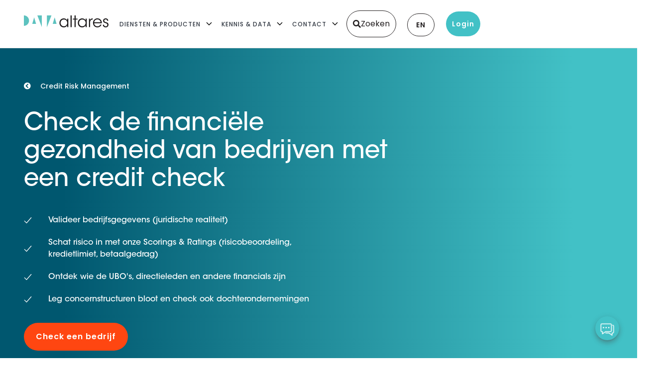

--- FILE ---
content_type: text/html; charset=UTF-8
request_url: https://www.altares.nl/credit-check/
body_size: 86072
content:
<!doctype html>
<html lang="nl-NL">
<head><meta charset="UTF-8"><script>if(navigator.userAgent.match(/MSIE|Internet Explorer/i)||navigator.userAgent.match(/Trident\/7\..*?rv:11/i)){var href=document.location.href;if(!href.match(/[?&]nowprocket/)){if(href.indexOf("?")==-1){if(href.indexOf("#")==-1){document.location.href=href+"?nowprocket=1"}else{document.location.href=href.replace("#","?nowprocket=1#")}}else{if(href.indexOf("#")==-1){document.location.href=href+"&nowprocket=1"}else{document.location.href=href.replace("#","&nowprocket=1#")}}}}</script><script>(()=>{class RocketLazyLoadScripts{constructor(){this.v="2.0.4",this.userEvents=["keydown","keyup","mousedown","mouseup","mousemove","mouseover","mouseout","touchmove","touchstart","touchend","touchcancel","wheel","click","dblclick","input"],this.attributeEvents=["onblur","onclick","oncontextmenu","ondblclick","onfocus","onmousedown","onmouseenter","onmouseleave","onmousemove","onmouseout","onmouseover","onmouseup","onmousewheel","onscroll","onsubmit"]}async t(){this.i(),this.o(),/iP(ad|hone)/.test(navigator.userAgent)&&this.h(),this.u(),this.l(this),this.m(),this.k(this),this.p(this),this._(),await Promise.all([this.R(),this.L()]),this.lastBreath=Date.now(),this.S(this),this.P(),this.D(),this.O(),this.M(),await this.C(this.delayedScripts.normal),await this.C(this.delayedScripts.defer),await this.C(this.delayedScripts.async),await this.T(),await this.F(),await this.j(),await this.A(),window.dispatchEvent(new Event("rocket-allScriptsLoaded")),this.everythingLoaded=!0,this.lastTouchEnd&&await new Promise(t=>setTimeout(t,500-Date.now()+this.lastTouchEnd)),this.I(),this.H(),this.U(),this.W()}i(){this.CSPIssue=sessionStorage.getItem("rocketCSPIssue"),document.addEventListener("securitypolicyviolation",t=>{this.CSPIssue||"script-src-elem"!==t.violatedDirective||"data"!==t.blockedURI||(this.CSPIssue=!0,sessionStorage.setItem("rocketCSPIssue",!0))},{isRocket:!0})}o(){window.addEventListener("pageshow",t=>{this.persisted=t.persisted,this.realWindowLoadedFired=!0},{isRocket:!0}),window.addEventListener("pagehide",()=>{this.onFirstUserAction=null},{isRocket:!0})}h(){let t;function e(e){t=e}window.addEventListener("touchstart",e,{isRocket:!0}),window.addEventListener("touchend",function i(o){o.changedTouches[0]&&t.changedTouches[0]&&Math.abs(o.changedTouches[0].pageX-t.changedTouches[0].pageX)<10&&Math.abs(o.changedTouches[0].pageY-t.changedTouches[0].pageY)<10&&o.timeStamp-t.timeStamp<200&&(window.removeEventListener("touchstart",e,{isRocket:!0}),window.removeEventListener("touchend",i,{isRocket:!0}),"INPUT"===o.target.tagName&&"text"===o.target.type||(o.target.dispatchEvent(new TouchEvent("touchend",{target:o.target,bubbles:!0})),o.target.dispatchEvent(new MouseEvent("mouseover",{target:o.target,bubbles:!0})),o.target.dispatchEvent(new PointerEvent("click",{target:o.target,bubbles:!0,cancelable:!0,detail:1,clientX:o.changedTouches[0].clientX,clientY:o.changedTouches[0].clientY})),event.preventDefault()))},{isRocket:!0})}q(t){this.userActionTriggered||("mousemove"!==t.type||this.firstMousemoveIgnored?"keyup"===t.type||"mouseover"===t.type||"mouseout"===t.type||(this.userActionTriggered=!0,this.onFirstUserAction&&this.onFirstUserAction()):this.firstMousemoveIgnored=!0),"click"===t.type&&t.preventDefault(),t.stopPropagation(),t.stopImmediatePropagation(),"touchstart"===this.lastEvent&&"touchend"===t.type&&(this.lastTouchEnd=Date.now()),"click"===t.type&&(this.lastTouchEnd=0),this.lastEvent=t.type,t.composedPath&&t.composedPath()[0].getRootNode()instanceof ShadowRoot&&(t.rocketTarget=t.composedPath()[0]),this.savedUserEvents.push(t)}u(){this.savedUserEvents=[],this.userEventHandler=this.q.bind(this),this.userEvents.forEach(t=>window.addEventListener(t,this.userEventHandler,{passive:!1,isRocket:!0})),document.addEventListener("visibilitychange",this.userEventHandler,{isRocket:!0})}U(){this.userEvents.forEach(t=>window.removeEventListener(t,this.userEventHandler,{passive:!1,isRocket:!0})),document.removeEventListener("visibilitychange",this.userEventHandler,{isRocket:!0}),this.savedUserEvents.forEach(t=>{(t.rocketTarget||t.target).dispatchEvent(new window[t.constructor.name](t.type,t))})}m(){const t="return false",e=Array.from(this.attributeEvents,t=>"data-rocket-"+t),i="["+this.attributeEvents.join("],[")+"]",o="[data-rocket-"+this.attributeEvents.join("],[data-rocket-")+"]",s=(e,i,o)=>{o&&o!==t&&(e.setAttribute("data-rocket-"+i,o),e["rocket"+i]=new Function("event",o),e.setAttribute(i,t))};new MutationObserver(t=>{for(const n of t)"attributes"===n.type&&(n.attributeName.startsWith("data-rocket-")||this.everythingLoaded?n.attributeName.startsWith("data-rocket-")&&this.everythingLoaded&&this.N(n.target,n.attributeName.substring(12)):s(n.target,n.attributeName,n.target.getAttribute(n.attributeName))),"childList"===n.type&&n.addedNodes.forEach(t=>{if(t.nodeType===Node.ELEMENT_NODE)if(this.everythingLoaded)for(const i of[t,...t.querySelectorAll(o)])for(const t of i.getAttributeNames())e.includes(t)&&this.N(i,t.substring(12));else for(const e of[t,...t.querySelectorAll(i)])for(const t of e.getAttributeNames())this.attributeEvents.includes(t)&&s(e,t,e.getAttribute(t))})}).observe(document,{subtree:!0,childList:!0,attributeFilter:[...this.attributeEvents,...e]})}I(){this.attributeEvents.forEach(t=>{document.querySelectorAll("[data-rocket-"+t+"]").forEach(e=>{this.N(e,t)})})}N(t,e){const i=t.getAttribute("data-rocket-"+e);i&&(t.setAttribute(e,i),t.removeAttribute("data-rocket-"+e))}k(t){Object.defineProperty(HTMLElement.prototype,"onclick",{get(){return this.rocketonclick||null},set(e){this.rocketonclick=e,this.setAttribute(t.everythingLoaded?"onclick":"data-rocket-onclick","this.rocketonclick(event)")}})}S(t){function e(e,i){let o=e[i];e[i]=null,Object.defineProperty(e,i,{get:()=>o,set(s){t.everythingLoaded?o=s:e["rocket"+i]=o=s}})}e(document,"onreadystatechange"),e(window,"onload"),e(window,"onpageshow");try{Object.defineProperty(document,"readyState",{get:()=>t.rocketReadyState,set(e){t.rocketReadyState=e},configurable:!0}),document.readyState="loading"}catch(t){console.log("WPRocket DJE readyState conflict, bypassing")}}l(t){this.originalAddEventListener=EventTarget.prototype.addEventListener,this.originalRemoveEventListener=EventTarget.prototype.removeEventListener,this.savedEventListeners=[],EventTarget.prototype.addEventListener=function(e,i,o){o&&o.isRocket||!t.B(e,this)&&!t.userEvents.includes(e)||t.B(e,this)&&!t.userActionTriggered||e.startsWith("rocket-")||t.everythingLoaded?t.originalAddEventListener.call(this,e,i,o):(t.savedEventListeners.push({target:this,remove:!1,type:e,func:i,options:o}),"mouseenter"!==e&&"mouseleave"!==e||t.originalAddEventListener.call(this,e,t.savedUserEvents.push,o))},EventTarget.prototype.removeEventListener=function(e,i,o){o&&o.isRocket||!t.B(e,this)&&!t.userEvents.includes(e)||t.B(e,this)&&!t.userActionTriggered||e.startsWith("rocket-")||t.everythingLoaded?t.originalRemoveEventListener.call(this,e,i,o):t.savedEventListeners.push({target:this,remove:!0,type:e,func:i,options:o})}}J(t,e){this.savedEventListeners=this.savedEventListeners.filter(i=>{let o=i.type,s=i.target||window;return e!==o||t!==s||(this.B(o,s)&&(i.type="rocket-"+o),this.$(i),!1)})}H(){EventTarget.prototype.addEventListener=this.originalAddEventListener,EventTarget.prototype.removeEventListener=this.originalRemoveEventListener,this.savedEventListeners.forEach(t=>this.$(t))}$(t){t.remove?this.originalRemoveEventListener.call(t.target,t.type,t.func,t.options):this.originalAddEventListener.call(t.target,t.type,t.func,t.options)}p(t){let e;function i(e){return t.everythingLoaded?e:e.split(" ").map(t=>"load"===t||t.startsWith("load.")?"rocket-jquery-load":t).join(" ")}function o(o){function s(e){const s=o.fn[e];o.fn[e]=o.fn.init.prototype[e]=function(){return this[0]===window&&t.userActionTriggered&&("string"==typeof arguments[0]||arguments[0]instanceof String?arguments[0]=i(arguments[0]):"object"==typeof arguments[0]&&Object.keys(arguments[0]).forEach(t=>{const e=arguments[0][t];delete arguments[0][t],arguments[0][i(t)]=e})),s.apply(this,arguments),this}}if(o&&o.fn&&!t.allJQueries.includes(o)){const e={DOMContentLoaded:[],"rocket-DOMContentLoaded":[]};for(const t in e)document.addEventListener(t,()=>{e[t].forEach(t=>t())},{isRocket:!0});o.fn.ready=o.fn.init.prototype.ready=function(i){function s(){parseInt(o.fn.jquery)>2?setTimeout(()=>i.bind(document)(o)):i.bind(document)(o)}return"function"==typeof i&&(t.realDomReadyFired?!t.userActionTriggered||t.fauxDomReadyFired?s():e["rocket-DOMContentLoaded"].push(s):e.DOMContentLoaded.push(s)),o([])},s("on"),s("one"),s("off"),t.allJQueries.push(o)}e=o}t.allJQueries=[],o(window.jQuery),Object.defineProperty(window,"jQuery",{get:()=>e,set(t){o(t)}})}P(){const t=new Map;document.write=document.writeln=function(e){const i=document.currentScript,o=document.createRange(),s=i.parentElement;let n=t.get(i);void 0===n&&(n=i.nextSibling,t.set(i,n));const c=document.createDocumentFragment();o.setStart(c,0),c.appendChild(o.createContextualFragment(e)),s.insertBefore(c,n)}}async R(){return new Promise(t=>{this.userActionTriggered?t():this.onFirstUserAction=t})}async L(){return new Promise(t=>{document.addEventListener("DOMContentLoaded",()=>{this.realDomReadyFired=!0,t()},{isRocket:!0})})}async j(){return this.realWindowLoadedFired?Promise.resolve():new Promise(t=>{window.addEventListener("load",t,{isRocket:!0})})}M(){this.pendingScripts=[];this.scriptsMutationObserver=new MutationObserver(t=>{for(const e of t)e.addedNodes.forEach(t=>{"SCRIPT"!==t.tagName||t.noModule||t.isWPRocket||this.pendingScripts.push({script:t,promise:new Promise(e=>{const i=()=>{const i=this.pendingScripts.findIndex(e=>e.script===t);i>=0&&this.pendingScripts.splice(i,1),e()};t.addEventListener("load",i,{isRocket:!0}),t.addEventListener("error",i,{isRocket:!0}),setTimeout(i,1e3)})})})}),this.scriptsMutationObserver.observe(document,{childList:!0,subtree:!0})}async F(){await this.X(),this.pendingScripts.length?(await this.pendingScripts[0].promise,await this.F()):this.scriptsMutationObserver.disconnect()}D(){this.delayedScripts={normal:[],async:[],defer:[]},document.querySelectorAll("script[type$=rocketlazyloadscript]").forEach(t=>{t.hasAttribute("data-rocket-src")?t.hasAttribute("async")&&!1!==t.async?this.delayedScripts.async.push(t):t.hasAttribute("defer")&&!1!==t.defer||"module"===t.getAttribute("data-rocket-type")?this.delayedScripts.defer.push(t):this.delayedScripts.normal.push(t):this.delayedScripts.normal.push(t)})}async _(){await this.L();let t=[];document.querySelectorAll("script[type$=rocketlazyloadscript][data-rocket-src]").forEach(e=>{let i=e.getAttribute("data-rocket-src");if(i&&!i.startsWith("data:")){i.startsWith("//")&&(i=location.protocol+i);try{const o=new URL(i).origin;o!==location.origin&&t.push({src:o,crossOrigin:e.crossOrigin||"module"===e.getAttribute("data-rocket-type")})}catch(t){}}}),t=[...new Map(t.map(t=>[JSON.stringify(t),t])).values()],this.Y(t,"preconnect")}async G(t){if(await this.K(),!0!==t.noModule||!("noModule"in HTMLScriptElement.prototype))return new Promise(e=>{let i;function o(){(i||t).setAttribute("data-rocket-status","executed"),e()}try{if(navigator.userAgent.includes("Firefox/")||""===navigator.vendor||this.CSPIssue)i=document.createElement("script"),[...t.attributes].forEach(t=>{let e=t.nodeName;"type"!==e&&("data-rocket-type"===e&&(e="type"),"data-rocket-src"===e&&(e="src"),i.setAttribute(e,t.nodeValue))}),t.text&&(i.text=t.text),t.nonce&&(i.nonce=t.nonce),i.hasAttribute("src")?(i.addEventListener("load",o,{isRocket:!0}),i.addEventListener("error",()=>{i.setAttribute("data-rocket-status","failed-network"),e()},{isRocket:!0}),setTimeout(()=>{i.isConnected||e()},1)):(i.text=t.text,o()),i.isWPRocket=!0,t.parentNode.replaceChild(i,t);else{const i=t.getAttribute("data-rocket-type"),s=t.getAttribute("data-rocket-src");i?(t.type=i,t.removeAttribute("data-rocket-type")):t.removeAttribute("type"),t.addEventListener("load",o,{isRocket:!0}),t.addEventListener("error",i=>{this.CSPIssue&&i.target.src.startsWith("data:")?(console.log("WPRocket: CSP fallback activated"),t.removeAttribute("src"),this.G(t).then(e)):(t.setAttribute("data-rocket-status","failed-network"),e())},{isRocket:!0}),s?(t.fetchPriority="high",t.removeAttribute("data-rocket-src"),t.src=s):t.src="data:text/javascript;base64,"+window.btoa(unescape(encodeURIComponent(t.text)))}}catch(i){t.setAttribute("data-rocket-status","failed-transform"),e()}});t.setAttribute("data-rocket-status","skipped")}async C(t){const e=t.shift();return e?(e.isConnected&&await this.G(e),this.C(t)):Promise.resolve()}O(){this.Y([...this.delayedScripts.normal,...this.delayedScripts.defer,...this.delayedScripts.async],"preload")}Y(t,e){this.trash=this.trash||[];let i=!0;var o=document.createDocumentFragment();t.forEach(t=>{const s=t.getAttribute&&t.getAttribute("data-rocket-src")||t.src;if(s&&!s.startsWith("data:")){const n=document.createElement("link");n.href=s,n.rel=e,"preconnect"!==e&&(n.as="script",n.fetchPriority=i?"high":"low"),t.getAttribute&&"module"===t.getAttribute("data-rocket-type")&&(n.crossOrigin=!0),t.crossOrigin&&(n.crossOrigin=t.crossOrigin),t.integrity&&(n.integrity=t.integrity),t.nonce&&(n.nonce=t.nonce),o.appendChild(n),this.trash.push(n),i=!1}}),document.head.appendChild(o)}W(){this.trash.forEach(t=>t.remove())}async T(){try{document.readyState="interactive"}catch(t){}this.fauxDomReadyFired=!0;try{await this.K(),this.J(document,"readystatechange"),document.dispatchEvent(new Event("rocket-readystatechange")),await this.K(),document.rocketonreadystatechange&&document.rocketonreadystatechange(),await this.K(),this.J(document,"DOMContentLoaded"),document.dispatchEvent(new Event("rocket-DOMContentLoaded")),await this.K(),this.J(window,"DOMContentLoaded"),window.dispatchEvent(new Event("rocket-DOMContentLoaded"))}catch(t){console.error(t)}}async A(){try{document.readyState="complete"}catch(t){}try{await this.K(),this.J(document,"readystatechange"),document.dispatchEvent(new Event("rocket-readystatechange")),await this.K(),document.rocketonreadystatechange&&document.rocketonreadystatechange(),await this.K(),this.J(window,"load"),window.dispatchEvent(new Event("rocket-load")),await this.K(),window.rocketonload&&window.rocketonload(),await this.K(),this.allJQueries.forEach(t=>t(window).trigger("rocket-jquery-load")),await this.K(),this.J(window,"pageshow");const t=new Event("rocket-pageshow");t.persisted=this.persisted,window.dispatchEvent(t),await this.K(),window.rocketonpageshow&&window.rocketonpageshow({persisted:this.persisted})}catch(t){console.error(t)}}async K(){Date.now()-this.lastBreath>45&&(await this.X(),this.lastBreath=Date.now())}async X(){return document.hidden?new Promise(t=>setTimeout(t)):new Promise(t=>requestAnimationFrame(t))}B(t,e){return e===document&&"readystatechange"===t||(e===document&&"DOMContentLoaded"===t||(e===window&&"DOMContentLoaded"===t||(e===window&&"load"===t||e===window&&"pageshow"===t)))}static run(){(new RocketLazyLoadScripts).t()}}RocketLazyLoadScripts.run()})();</script>
	
	<meta name="viewport" content="width=device-width, initial-scale=1">
	<link rel="profile" href="https://gmpg.org/xfn/11">
	<meta name='robots' content='index, follow, max-image-preview:large, max-snippet:-1, max-video-preview:-1' />

	<!-- This site is optimized with the Yoast SEO plugin v26.7 - https://yoast.com/wordpress/plugins/seo/ -->
	<title>Credit Check: check de financiële gezondheid van klanten en leveranciers</title>
<link data-rocket-prefetch href="https://altares.stackbase.nl" rel="dns-prefetch">
<link data-rocket-prefetch href="https://static.heyflow.app" rel="dns-prefetch">
<link data-rocket-prefetch href="https://cdnjs.cloudflare.com" rel="dns-prefetch">
<link data-rocket-prefetch href="https://cdn.jsdelivr.net" rel="dns-prefetch">
<link data-rocket-prefetch href="https://static.hotjar.com" rel="dns-prefetch">
<link crossorigin data-rocket-preload as="font" href="https://www.altares.nl/wp-content/uploads/elementor/google-fonts/fonts/poppins-pxieyp8kv8jhgfvrjjfecg.woff2" rel="preload">
<link crossorigin data-rocket-preload as="font" href="https://www.altares.nl/wp-content/uploads/2021/02/ITCAvantGardeStd-Md.woff" rel="preload">
<link crossorigin data-rocket-preload as="font" href="https://www.altares.nl/wp-content/plugins/elementor/assets/lib/font-awesome/webfonts/fa-solid-900.woff2" rel="preload">
<style id="wpr-usedcss">.tippy-box[data-animation=fade][data-state=hidden]{opacity:0}[data-tippy-root]{max-width:calc(100vw - 10px)}.tippy-box{position:relative;background-color:#333;color:#fff;border-radius:4px;font-size:14px;line-height:1.4;white-space:normal;outline:0;transition-property:transform,visibility,opacity}.tippy-box[data-placement^=top]>.tippy-arrow{bottom:0}.tippy-box[data-placement^=top]>.tippy-arrow:before{bottom:-7px;left:0;border-width:8px 8px 0;border-top-color:initial;transform-origin:center top}.tippy-box[data-placement^=bottom]>.tippy-arrow{top:0}.tippy-box[data-placement^=bottom]>.tippy-arrow:before{top:-7px;left:0;border-width:0 8px 8px;border-bottom-color:initial;transform-origin:center bottom}.tippy-box[data-placement^=left]>.tippy-arrow{right:0}.tippy-box[data-placement^=left]>.tippy-arrow:before{border-width:8px 0 8px 8px;border-left-color:initial;right:-7px;transform-origin:center left}.tippy-box[data-placement^=right]>.tippy-arrow{left:0}.tippy-box[data-placement^=right]>.tippy-arrow:before{left:-7px;border-width:8px 8px 8px 0;border-right-color:initial;transform-origin:center right}.tippy-box[data-inertia][data-state=visible]{transition-timing-function:cubic-bezier(.54,1.5,.38,1.11)}.tippy-arrow{width:16px;height:16px;color:#333}.tippy-arrow:before{content:"";position:absolute;border-color:transparent;border-style:solid}.tippy-content{position:relative;padding:5px 9px;z-index:1}img:is([sizes=auto i],[sizes^="auto," i]){contain-intrinsic-size:3000px 1500px}:root{--wp--preset--aspect-ratio--square:1;--wp--preset--aspect-ratio--4-3:4/3;--wp--preset--aspect-ratio--3-4:3/4;--wp--preset--aspect-ratio--3-2:3/2;--wp--preset--aspect-ratio--2-3:2/3;--wp--preset--aspect-ratio--16-9:16/9;--wp--preset--aspect-ratio--9-16:9/16;--wp--preset--color--black:#000000;--wp--preset--color--cyan-bluish-gray:#abb8c3;--wp--preset--color--white:#ffffff;--wp--preset--color--pale-pink:#f78da7;--wp--preset--color--vivid-red:#cf2e2e;--wp--preset--color--luminous-vivid-orange:#ff6900;--wp--preset--color--luminous-vivid-amber:#fcb900;--wp--preset--color--light-green-cyan:#7bdcb5;--wp--preset--color--vivid-green-cyan:#00d084;--wp--preset--color--pale-cyan-blue:#8ed1fc;--wp--preset--color--vivid-cyan-blue:#0693e3;--wp--preset--color--vivid-purple:#9b51e0;--wp--preset--gradient--vivid-cyan-blue-to-vivid-purple:linear-gradient(135deg,rgb(6, 147, 227) 0%,rgb(155, 81, 224) 100%);--wp--preset--gradient--light-green-cyan-to-vivid-green-cyan:linear-gradient(135deg,rgb(122, 220, 180) 0%,rgb(0, 208, 130) 100%);--wp--preset--gradient--luminous-vivid-amber-to-luminous-vivid-orange:linear-gradient(135deg,rgb(252, 185, 0) 0%,rgb(255, 105, 0) 100%);--wp--preset--gradient--luminous-vivid-orange-to-vivid-red:linear-gradient(135deg,rgb(255, 105, 0) 0%,rgb(207, 46, 46) 100%);--wp--preset--gradient--very-light-gray-to-cyan-bluish-gray:linear-gradient(135deg,rgb(238, 238, 238) 0%,rgb(169, 184, 195) 100%);--wp--preset--gradient--cool-to-warm-spectrum:linear-gradient(135deg,rgb(74, 234, 220) 0%,rgb(151, 120, 209) 20%,rgb(207, 42, 186) 40%,rgb(238, 44, 130) 60%,rgb(251, 105, 98) 80%,rgb(254, 248, 76) 100%);--wp--preset--gradient--blush-light-purple:linear-gradient(135deg,rgb(255, 206, 236) 0%,rgb(152, 150, 240) 100%);--wp--preset--gradient--blush-bordeaux:linear-gradient(135deg,rgb(254, 205, 165) 0%,rgb(254, 45, 45) 50%,rgb(107, 0, 62) 100%);--wp--preset--gradient--luminous-dusk:linear-gradient(135deg,rgb(255, 203, 112) 0%,rgb(199, 81, 192) 50%,rgb(65, 88, 208) 100%);--wp--preset--gradient--pale-ocean:linear-gradient(135deg,rgb(255, 245, 203) 0%,rgb(182, 227, 212) 50%,rgb(51, 167, 181) 100%);--wp--preset--gradient--electric-grass:linear-gradient(135deg,rgb(202, 248, 128) 0%,rgb(113, 206, 126) 100%);--wp--preset--gradient--midnight:linear-gradient(135deg,rgb(2, 3, 129) 0%,rgb(40, 116, 252) 100%);--wp--preset--font-size--small:13px;--wp--preset--font-size--medium:20px;--wp--preset--font-size--large:36px;--wp--preset--font-size--x-large:42px;--wp--preset--spacing--20:0.44rem;--wp--preset--spacing--30:0.67rem;--wp--preset--spacing--40:1rem;--wp--preset--spacing--50:1.5rem;--wp--preset--spacing--60:2.25rem;--wp--preset--spacing--70:3.38rem;--wp--preset--spacing--80:5.06rem;--wp--preset--shadow--natural:6px 6px 9px rgba(0, 0, 0, .2);--wp--preset--shadow--deep:12px 12px 50px rgba(0, 0, 0, .4);--wp--preset--shadow--sharp:6px 6px 0px rgba(0, 0, 0, .2);--wp--preset--shadow--outlined:6px 6px 0px -3px rgb(255, 255, 255),6px 6px rgb(0, 0, 0);--wp--preset--shadow--crisp:6px 6px 0px rgb(0, 0, 0)}:root{--wp--style--global--content-size:800px;--wp--style--global--wide-size:1200px}:where(body){margin:0}:where(.wp-site-blocks)>*{margin-block-start:24px;margin-block-end:0}:where(.wp-site-blocks)>:first-child{margin-block-start:0}:where(.wp-site-blocks)>:last-child{margin-block-end:0}:root{--wp--style--block-gap:24px}:root :where(.is-layout-flow)>:first-child{margin-block-start:0}:root :where(.is-layout-flow)>:last-child{margin-block-end:0}:root :where(.is-layout-flow)>*{margin-block-start:24px;margin-block-end:0}:root :where(.is-layout-constrained)>:first-child{margin-block-start:0}:root :where(.is-layout-constrained)>:last-child{margin-block-end:0}:root :where(.is-layout-constrained)>*{margin-block-start:24px;margin-block-end:0}:root :where(.is-layout-flex){gap:24px}:root :where(.is-layout-grid){gap:24px}body{padding-top:0;padding-right:0;padding-bottom:0;padding-left:0}a:where(:not(.wp-element-button)){text-decoration:underline}:root :where(.wp-element-button,.wp-block-button__link){background-color:#32373c;border-width:0;color:#fff;font-family:inherit;font-size:inherit;font-style:inherit;font-weight:inherit;letter-spacing:inherit;line-height:inherit;padding-top:calc(.667em + 2px);padding-right:calc(1.333em + 2px);padding-bottom:calc(.667em + 2px);padding-left:calc(1.333em + 2px);text-decoration:none;text-transform:inherit}:root :where(.wp-block-pullquote){font-size:1.5em;line-height:1.6}.searchbar{background-color:#fff}.searchbar.center{margin:auto}.searchbar>div:first-child{height:100%;width:20px;display:inline-flex;align-items:center;justify-content:center;vertical-align:middle}.searchbar>div:first-child i{font-size:1.5em;color:#cfcfcf}.searchbar>div:nth-child(2){height:100%;width:calc(100% - 40px);display:inline-block}.searchbar>div:nth-child(2) input{height:100%;width:100%;border:0;font-size:1em;outline:0;-webkit-appearance:none}ul.ui-autocomplete{max-height:300px;width:100%;margin:0;padding:0;text-align:left;position:absolute;box-sizing:content-box;left:-2px;z-index:999;background-color:#fff;overflow-y:auto;border-left:2px solid #cfcfcf;border-right:2px solid #cfcfcf;border-bottom:2px solid #cfcfcf}ul.ui-autocomplete li{width:100%;padding:10px;box-sizing:border-box;border-bottom:1px solid #ddd;font-size:.875em;cursor:pointer}ul.ui-autocomplete li.ui-state-focus,ul.ui-autocomplete li:hover{background-color:#cfcfcf}.ui-autocomplete-loading{font-style:italic;background:url('https://www.altares.nl/wp-content/plugins/altares-search-db/assets/images/alta_spinner.gif') 100% no-repeat #fff;background:url('https://www.altares.nl/wp-content/plugins/altares-search-db/assets/images/alta_spinner.gif') 100% no-repeat,-webkit-gradient(linear,left bottom,left top,color-stop(.85,#fff),color-stop(.99,#eee));background:url('https://www.altares.nl/wp-content/plugins/altares-search-db/assets/images/alta_spinner.gif') 100% no-repeat,-webkit-linear-gradient(center bottom,#fff 85%,#eee 99%);background:url('https://www.altares.nl/wp-content/plugins/altares-search-db/assets/images/alta_spinner.gif') 100% no-repeat,-moz-linear-gradient(center bottom,#fff 85%,#eee 99%);background:url('https://www.altares.nl/wp-content/plugins/altares-search-db/assets/images/alta_spinner.gif') 100% no-repeat,linear-gradient(to bottom,#fff 85%,#eee 99%)}.ui-helper-hidden-accessible{border:0;clip:rect(0 0 0 0);height:1px;margin:-1px;overflow:hidden;padding:0;position:absolute;width:1px}.ui-autocomplete-selected{background:url('https://www.altares.nl/wp-content/plugins/altares-search-db/assets/images/checked.png') 100% no-repeat #fff;background:url('https://www.altares.nl/wp-content/plugins/altares-search-db/assets/images/checked.png') 100% no-repeat,-webkit-gradient(linear,left bottom,left top,color-stop(.85,#fff),color-stop(.99,#eee));background:url('https://www.altares.nl/wp-content/plugins/altares-search-db/assets/images/checked.png') 100% no-repeat,-webkit-linear-gradient(center bottom,#fff 85%,#eee 99%);background:url('https://www.altares.nl/wp-content/plugins/altares-search-db/assets/images/checked.png') 100% no-repeat,-moz-linear-gradient(center bottom,#fff 85%,#eee 99%);background:url('https://www.altares.nl/wp-content/plugins/altares-search-db/assets/images/checked.png') 100% no-repeat,linear-gradient(to bottom,#fff 85%,#eee 99%)}.menu-item a img,img.menu-image-title-after{border:none;box-shadow:none;vertical-align:middle;width:auto;display:inline}.menu-image-title-after.menu-image-not-hovered img{padding-right:10px}.menu-image-title-after.menu-image-title{padding-left:10px}.trp-language-switcher{height:42px;position:relative;box-sizing:border-box;width:200px;text-overflow:ellipsis;white-space:nowrap}.trp-language-switcher>div{box-sizing:border-box;padding:4px 20px 3px 13px;border:1.5px solid #949494;border-radius:2px;background-image:url(https://www.altares.nl/wp-content/plugins/translatepress-multilingual/assets/images/arrow-down-3101.svg);background-repeat:no-repeat;background-position:calc(100% - 20px) calc(1em + 2px),calc(100% - 3px) calc(1em + 0px);background-size:8px 8px,8px 8px;background-repeat:no-repeat;background-color:#fff}.trp-language-switcher>div:hover{background-image:none}.trp-language-switcher>div>a{display:block;padding:7px 12px;border-radius:3px;text-decoration:none;color:#1e1e1e;font-style:normal;font-weight:400;font-size:16px}.trp-language-switcher>div>a:hover{background:#f0f0f0;border-radius:2px}.trp-language-switcher>div>a.trp-ls-shortcode-disabled-language{cursor:default}.trp-language-switcher>div>a.trp-ls-shortcode-disabled-language:hover{background:0 0}.trp-language-switcher>div>a>img{display:inline;margin:0 3px;width:18px;height:12px;border-radius:0}.trp-language-switcher .trp-ls-shortcode-current-language{display:inline-block}.trp-language-switcher:focus .trp-ls-shortcode-current-language,.trp-language-switcher:hover .trp-ls-shortcode-current-language{visibility:hidden}.trp-language-switcher .trp-ls-shortcode-language{display:inline-block;height:1px;overflow:hidden;visibility:hidden;z-index:1;max-height:250px;overflow-y:auto;left:0;top:0;min-height:auto}.trp-language-switcher:focus .trp-ls-shortcode-language,.trp-language-switcher:hover .trp-ls-shortcode-language{visibility:visible;max-height:250px;padding:4px 13px;height:auto;overflow-y:auto;position:absolute;left:0;top:0;display:inline-block!important;min-height:auto}.trp-language-switcher>div{padding:3px 5px!important;background-image:none!important}button[disabled],html input[disabled]{cursor:default;opacity:.4}.dialog-prevent-scroll .select2-container{z-index:9999}html{line-height:1.15;-webkit-text-size-adjust:100%}*,:after,:before{box-sizing:border-box}body{background-color:#fff;color:#333;font-family:-apple-system,BlinkMacSystemFont,'Segoe UI',Roboto,'Helvetica Neue',Arial,'Noto Sans',sans-serif,'Apple Color Emoji','Segoe UI Emoji','Segoe UI Symbol','Noto Color Emoji';font-size:1rem;font-weight:400;line-height:1.5;margin:0;-webkit-font-smoothing:antialiased;-moz-osx-font-smoothing:grayscale}h1,h2,h3,h4{color:inherit;font-family:inherit;font-weight:500;line-height:1.2;margin-block-end:1rem;margin-block-start:.5rem}h1{font-size:2.5rem}h2{font-size:2rem}h3{font-size:1.75rem}h4{font-size:1.5rem}p{margin-block-end:.9rem;margin-block-start:0}a{background-color:transparent;color:#c36;text-decoration:none}a:active,a:hover{color:#336}a:not([href]):not([tabindex]),a:not([href]):not([tabindex]):focus,a:not([href]):not([tabindex]):hover{color:inherit;text-decoration:none}a:not([href]):not([tabindex]):focus{outline:0}strong{font-weight:bolder}code{font-family:monospace,monospace;font-size:1em}small{font-size:80%}sub{font-size:75%;line-height:0;position:relative;vertical-align:baseline}sub{bottom:-.25em}img{border-style:none;height:auto;max-width:100%}[hidden],template{display:none}@media print{*,:after,:before{background:0 0!important;box-shadow:none!important;color:#000!important;text-shadow:none!important}a,a:visited{text-decoration:underline}a[href]:after{content:" (" attr(href) ")"}a[href^="#"]:after{content:""}img,tr{-moz-column-break-inside:avoid;break-inside:avoid}h2,h3,p{orphans:3;widows:3}h2,h3{-moz-column-break-after:avoid;break-after:avoid}}label{display:inline-block;line-height:1;vertical-align:middle}button,input,optgroup,select,textarea{font-family:inherit;font-size:1rem;line-height:1.5;margin:0}input[type=date],input[type=email],input[type=number],input[type=search],input[type=text],input[type=url],select,textarea{border:1px solid #666;border-radius:3px;padding:.5rem 1rem;transition:all .3s;width:100%}input[type=date]:focus,input[type=email]:focus,input[type=number]:focus,input[type=search]:focus,input[type=text]:focus,input[type=url]:focus,select:focus,textarea:focus{border-color:#333}button,input{overflow:visible}button,select{text-transform:none}[type=button],[type=reset],[type=submit],button{-webkit-appearance:button;width:auto}[type=button],[type=submit],button{background-color:transparent;border:1px solid #c36;border-radius:3px;color:#c36;display:inline-block;font-size:1rem;font-weight:400;padding:.5rem 1rem;text-align:center;transition:all .3s;-webkit-user-select:none;-moz-user-select:none;user-select:none;white-space:nowrap}[type=button]:focus:not(:focus-visible),[type=submit]:focus:not(:focus-visible),button:focus:not(:focus-visible){outline:0}[type=button]:focus,[type=button]:hover,[type=submit]:focus,[type=submit]:hover,button:focus,button:hover{background-color:#c36;color:#fff;text-decoration:none}[type=button]:not(:disabled),[type=submit]:not(:disabled),button:not(:disabled){cursor:pointer}fieldset{padding:.35em .75em .625em}legend{box-sizing:border-box;color:inherit;display:table;max-width:100%;padding:0;white-space:normal}progress{vertical-align:baseline}textarea{overflow:auto;resize:vertical}[type=checkbox],[type=radio]{box-sizing:border-box;padding:0}[type=number]::-webkit-inner-spin-button,[type=number]::-webkit-outer-spin-button{height:auto}[type=search]{-webkit-appearance:textfield;outline-offset:-2px}[type=search]::-webkit-search-decoration{-webkit-appearance:none}::-webkit-file-upload-button{-webkit-appearance:button;font:inherit}select{display:block}table{background-color:transparent;border-collapse:collapse;border-spacing:0;font-size:.9em;margin-block-end:15px;width:100%}table td,table th{border:1px solid hsla(0,0%,50%,.502);line-height:1.5;padding:15px;vertical-align:top}table th{font-weight:700}table tbody>tr:nth-child(odd)>td,table tbody>tr:nth-child(odd)>th{background-color:hsla(0,0%,50%,.071)}table tbody tr:hover>td,table tbody tr:hover>th{background-color:hsla(0,0%,50%,.102)}table tbody+tbody{border-block-start:2px solid hsla(0,0%,50%,.502)}dd,li,ul{background:0 0;border:0;font-size:100%;margin-block-end:0;margin-block-start:0;outline:0;vertical-align:baseline}.page-content a{text-decoration:underline}.sticky{display:block;position:relative}.hide{display:none!important}.screen-reader-text{clip:rect(1px,1px,1px,1px);height:1px;overflow:hidden;position:absolute!important;width:1px;word-wrap:normal!important}.screen-reader-text:focus{background-color:#eee;clip:auto!important;clip-path:none;color:#333;display:block;font-size:1rem;height:auto;left:5px;line-height:normal;padding:12px 24px;text-decoration:none;top:5px;width:auto;z-index:100000}#comments .comment{position:relative}#comments .reply{font-size:11px;line-height:1}#comments .children{list-style:none;margin:0;padding-inline-start:30px;position:relative}#comments .children li:last-child{padding-block-end:0}@media(max-width:767px){table table{font-size:.8em}table table td,table table th{line-height:1.3;padding:7px}table table th{font-weight:400}#comments .children{padding-inline-start:20px}}body:not([class*=elementor-page-]) .site-main{margin-inline-end:auto;margin-inline-start:auto;width:100%}@media(max-width:575px){body:not([class*=elementor-page-]) .site-main{padding-inline-end:10px;padding-inline-start:10px}}@media(min-width:576px){body:not([class*=elementor-page-]) .site-main{max-width:500px}}@media(min-width:768px){body:not([class*=elementor-page-]) .site-main{max-width:600px}}@media(min-width:992px){body:not([class*=elementor-page-]) .site-main{max-width:800px}}@media(min-width:1200px){body:not([class*=elementor-page-]) .site-main{max-width:1140px}}:root{--direction-multiplier:1}body.rtl{--direction-multiplier:-1}.elementor-screen-only,.screen-reader-text,.screen-reader-text span,.ui-helper-hidden-accessible{height:1px;margin:-1px;overflow:hidden;padding:0;position:absolute;top:-10000em;width:1px;clip:rect(0,0,0,0);border:0}.elementor-clearfix:after{clear:both;content:"";display:block;height:0;width:0}.elementor *,.elementor :after,.elementor :before{box-sizing:border-box}.elementor a{box-shadow:none;text-decoration:none}.elementor img{border:none;border-radius:0;box-shadow:none;height:auto;max-width:100%}.elementor embed,.elementor iframe,.elementor object,.elementor video{border:none;line-height:1;margin:0;max-width:100%;width:100%}.elementor .elementor-background-overlay{inset:0;position:absolute}.e-con-inner>.elementor-element.elementor-absolute,.e-con>.elementor-element.elementor-absolute,.elementor-widget-wrap>.elementor-element.elementor-absolute{position:absolute}.e-con-inner>.elementor-element.elementor-fixed,.e-con>.elementor-element.elementor-fixed,.elementor-widget-wrap>.elementor-element.elementor-fixed{position:fixed}.elementor-widget-wrap .elementor-element.elementor-widget__width-auto{max-width:100%}@media (max-width:767px){.elementor-widget-wrap .elementor-element.elementor-widget-mobile__width-auto,.elementor-widget-wrap .elementor-element.elementor-widget-mobile__width-initial{max-width:100%}.elementor-reverse-mobile>.elementor-container>:first-child{order:10}.elementor-reverse-mobile>.elementor-container>:nth-child(2){order:9}.elementor-reverse-mobile>.elementor-container>:nth-child(3){order:8}.elementor-reverse-mobile>.elementor-container>:nth-child(4){order:7}.elementor-reverse-mobile>.elementor-container>:nth-child(5){order:6}.elementor-reverse-mobile>.elementor-container>:nth-child(6){order:5}.elementor-reverse-mobile>.elementor-container>:nth-child(7){order:4}.elementor-reverse-mobile>.elementor-container>:nth-child(8){order:3}.elementor-reverse-mobile>.elementor-container>:nth-child(9){order:2}.elementor-reverse-mobile>.elementor-container>:nth-child(10){order:1}.elementor-column{width:100%}}.elementor-element.elementor-absolute,.elementor-element.elementor-fixed{z-index:1}.elementor-element{--flex-direction:initial;--flex-wrap:initial;--justify-content:initial;--align-items:initial;--align-content:initial;--gap:initial;--flex-basis:initial;--flex-grow:initial;--flex-shrink:initial;--order:initial;--align-self:initial;align-self:var(--align-self);flex-basis:var(--flex-basis);flex-grow:var(--flex-grow);flex-shrink:var(--flex-shrink);order:var(--order)}.elementor-element:where(.e-con-full,.elementor-widget){align-content:var(--align-content);align-items:var(--align-items);flex-direction:var(--flex-direction);flex-wrap:var(--flex-wrap);gap:var(--row-gap) var(--column-gap);justify-content:var(--justify-content)}.elementor-invisible{visibility:hidden}.elementor-align-left{text-align:left}.elementor-align-left .elementor-button{width:auto}:root{--page-title-display:block}.elementor-section{position:relative}.elementor-section .elementor-container{display:flex;margin-inline:auto;position:relative}@media (max-width:1024px){.elementor-section .elementor-container{flex-wrap:wrap}}.elementor-section.elementor-section-boxed>.elementor-container{max-width:1140px}.elementor-section.elementor-section-items-top>.elementor-container{align-items:flex-start}.elementor-section.elementor-section-items-middle>.elementor-container{align-items:center}.elementor-widget-wrap{align-content:flex-start;flex-wrap:wrap;position:relative;width:100%}.elementor:not(.elementor-bc-flex-widget) .elementor-widget-wrap{display:flex}.elementor-widget-wrap>.elementor-element{width:100%}.elementor-widget-wrap.e-swiper-container{width:calc(100% - (var(--e-column-margin-left,0px) + var(--e-column-margin-right,0px)))}.elementor-widget{position:relative}.elementor-widget:not(:last-child){margin-block-end:var(--kit-widget-spacing,20px)}.elementor-widget:not(:last-child).elementor-absolute,.elementor-widget:not(:last-child).elementor-widget__width-auto{margin-block-end:0}.elementor-column{display:flex;min-height:1px;position:relative}.elementor-column-gap-default>.elementor-column>.elementor-element-populated{padding:10px}.elementor-inner-section .elementor-column-gap-no .elementor-element-populated{padding:0}@media (min-width:768px){.elementor-section.elementor-section-height-full{height:100vh}.elementor-section.elementor-section-height-full>.elementor-container{height:100%}.elementor-column.elementor-col-16{width:16.666%}.elementor-column.elementor-col-20{width:20%}.elementor-column.elementor-col-33{width:33.333%}.elementor-column.elementor-col-50{width:50%}.elementor-column.elementor-col-100{width:100%}}.elementor-grid{display:grid;grid-column-gap:var(--grid-column-gap);grid-row-gap:var(--grid-row-gap)}.elementor-grid .elementor-grid-item{min-width:0}.elementor-grid-0 .elementor-grid{display:inline-block;margin-block-end:calc(-1 * var(--grid-row-gap));width:100%;word-spacing:var(--grid-column-gap)}.elementor-grid-0 .elementor-grid .elementor-grid-item{display:inline-block;margin-block-end:var(--grid-row-gap);word-break:break-word}@media (min-width:1025px){#elementor-device-mode:after{content:"desktop"}}@media (min-width:-1){#elementor-device-mode:after{content:"widescreen"}}@media (max-width:-1){#elementor-device-mode:after{content:"laptop";content:"tablet_extra"}}@media (max-width:1024px){#elementor-device-mode:after{content:"tablet"}}@media (max-width:-1){#elementor-device-mode:after{content:"mobile_extra"}}@media (prefers-reduced-motion:no-preference){html{scroll-behavior:smooth}}.e-con{--border-radius:0;--border-top-width:0px;--border-right-width:0px;--border-bottom-width:0px;--border-left-width:0px;--border-style:initial;--border-color:initial;--container-widget-width:100%;--container-widget-height:initial;--container-widget-flex-grow:0;--container-widget-align-self:initial;--content-width:min(100%,var(--container-max-width,1140px));--width:100%;--min-height:initial;--height:auto;--text-align:initial;--margin-top:0px;--margin-right:0px;--margin-bottom:0px;--margin-left:0px;--padding-top:var(--container-default-padding-top,10px);--padding-right:var(--container-default-padding-right,10px);--padding-bottom:var(--container-default-padding-bottom,10px);--padding-left:var(--container-default-padding-left,10px);--position:relative;--z-index:revert;--overflow:visible;--gap:var(--widgets-spacing,20px);--row-gap:var(--widgets-spacing-row,20px);--column-gap:var(--widgets-spacing-column,20px);--overlay-mix-blend-mode:initial;--overlay-opacity:1;--overlay-transition:0.3s;--e-con-grid-template-columns:repeat(3,1fr);--e-con-grid-template-rows:repeat(2,1fr);border-radius:var(--border-radius);height:var(--height);min-height:var(--min-height);min-width:0;overflow:var(--overflow);position:var(--position);width:var(--width);z-index:var(--z-index);--flex-wrap-mobile:wrap}.e-con:where(:not(.e-div-block-base)){transition:background var(--background-transition,.3s),border var(--border-transition,.3s),box-shadow var(--border-transition,.3s),transform var(--e-con-transform-transition-duration,.4s)}.e-con{--margin-block-start:var(--margin-top);--margin-block-end:var(--margin-bottom);--margin-inline-start:var(--margin-left);--margin-inline-end:var(--margin-right);--padding-inline-start:var(--padding-left);--padding-inline-end:var(--padding-right);--padding-block-start:var(--padding-top);--padding-block-end:var(--padding-bottom);--border-block-start-width:var(--border-top-width);--border-block-end-width:var(--border-bottom-width);--border-inline-start-width:var(--border-left-width);--border-inline-end-width:var(--border-right-width)}body.rtl .e-con{--padding-inline-start:var(--padding-right);--padding-inline-end:var(--padding-left);--margin-inline-start:var(--margin-right);--margin-inline-end:var(--margin-left);--border-inline-start-width:var(--border-right-width);--border-inline-end-width:var(--border-left-width)}.e-con{margin-block-end:var(--margin-block-end);margin-block-start:var(--margin-block-start);margin-inline-end:var(--margin-inline-end);margin-inline-start:var(--margin-inline-start);padding-inline-end:var(--padding-inline-end);padding-inline-start:var(--padding-inline-start)}.e-con>.e-con-inner{padding-block-end:var(--padding-block-end);padding-block-start:var(--padding-block-start);text-align:var(--text-align)}.e-con,.e-con>.e-con-inner{display:var(--display)}.e-con-boxed{gap:initial;text-align:initial}.e-con>.e-con-inner{gap:var(--row-gap) var(--column-gap);height:100%;margin:0 auto;max-width:var(--content-width);padding-inline-end:0;padding-inline-start:0;width:100%}:is(.elementor-section-wrap,[data-elementor-id])>.e-con{--margin-left:auto;--margin-right:auto;max-width:min(100%,var(--width))}.e-con .elementor-widget.elementor-widget{margin-block-end:0}.e-con:before,.e-con>.elementor-motion-effects-container>.elementor-motion-effects-layer:before{border-block-end-width:var(--border-block-end-width);border-block-start-width:var(--border-block-start-width);border-color:var(--border-color);border-inline-end-width:var(--border-inline-end-width);border-inline-start-width:var(--border-inline-start-width);border-radius:var(--border-radius);border-style:var(--border-style);content:var(--background-overlay);display:block;height:max(100% + var(--border-top-width) + var(--border-bottom-width),100%);left:calc(0px - var(--border-left-width));mix-blend-mode:var(--overlay-mix-blend-mode);opacity:var(--overlay-opacity);position:absolute;top:calc(0px - var(--border-top-width));transition:var(--overlay-transition,.3s);width:max(100% + var(--border-left-width) + var(--border-right-width),100%)}.e-con:before{transition:background var(--overlay-transition,.3s),border-radius var(--border-transition,.3s),opacity var(--overlay-transition,.3s)}.e-con .elementor-widget{min-width:0}.e-con .elementor-widget-video,.e-con .elementor-widget.e-widget-swiper{width:100%}.e-con>.e-con-inner>.elementor-widget>.elementor-widget-container,.e-con>.elementor-widget>.elementor-widget-container{height:100%}.e-con.e-con>.e-con-inner>.elementor-widget,.elementor.elementor .e-con>.elementor-widget{max-width:100%}.e-con .elementor-widget:not(:last-child){--kit-widget-spacing:0px}.elementor-form-fields-wrapper{display:flex;flex-wrap:wrap}.elementor-form-fields-wrapper.elementor-labels-above .elementor-field-group .elementor-field-subgroup,.elementor-form-fields-wrapper.elementor-labels-above .elementor-field-group>.elementor-select-wrapper,.elementor-form-fields-wrapper.elementor-labels-above .elementor-field-group>input,.elementor-form-fields-wrapper.elementor-labels-above .elementor-field-group>textarea{flex-basis:100%;max-width:100%}.elementor-form-fields-wrapper.elementor-labels-inline>.elementor-field-group .elementor-select-wrapper,.elementor-form-fields-wrapper.elementor-labels-inline>.elementor-field-group>input{flex-grow:1}.elementor-field-group{align-items:center;flex-wrap:wrap}.elementor-field-group.elementor-field-type-submit{align-items:flex-end}.elementor-field-group .elementor-field-textual{background-color:transparent;border:1px solid #69727d;color:#1f2124;flex-grow:1;max-width:100%;vertical-align:middle;width:100%}.elementor-field-group .elementor-field-textual:focus{box-shadow:inset 0 0 0 1px rgba(0,0,0,.1);outline:0}.elementor-field-group .elementor-field-textual::-moz-placeholder{color:inherit;font-family:inherit;opacity:.6}.elementor-field-group .elementor-field-textual::placeholder{color:inherit;font-family:inherit;opacity:.6}.elementor-field-group .elementor-select-wrapper{display:flex;position:relative;width:100%}.elementor-field-group .elementor-select-wrapper select{-webkit-appearance:none;-moz-appearance:none;appearance:none;color:inherit;flex-basis:100%;font-family:inherit;font-size:inherit;font-style:inherit;font-weight:inherit;letter-spacing:inherit;line-height:inherit;padding-inline-end:20px;text-transform:inherit}.elementor-field-group .elementor-select-wrapper:before{content:"\e92a";font-family:eicons;font-size:15px;inset-block-start:50%;inset-inline-end:10px;pointer-events:none;position:absolute;text-shadow:0 0 3px rgba(0,0,0,.3);transform:translateY(-50%)}.elementor-field-textual{border-radius:3px;font-size:15px;line-height:1.4;min-height:40px;padding:5px 14px}.elementor-field-textual.elementor-size-xs{border-radius:2px;font-size:13px;min-height:33px;padding:4px 12px}.elementor-field-textual.elementor-size-md{border-radius:4px;font-size:16px;min-height:47px;padding:6px 16px}.elementor-field-textual.elementor-size-lg{border-radius:5px;font-size:18px;min-height:59px;padding:7px 20px}.elementor-button-align-stretch .elementor-field-type-submit:not(.e-form__buttons__wrapper) .elementor-button{flex-basis:100%}.elementor-button-align-stretch .e-form__buttons__wrapper{flex-basis:50%;flex-grow:1}.elementor-button-align-stretch .e-form__buttons__wrapper__button{flex-basis:100%}.elementor-button-align-center .e-form__buttons{justify-content:center}.elementor-button-align-start .e-form__buttons{justify-content:flex-start}.elementor-button-align-end .e-form__buttons,[dir=rtl] .elementor-button-align-start .e-form__buttons{justify-content:flex-end}[dir=rtl] .elementor-button-align-end .e-form__buttons{justify-content:flex-start}.elementor-button-align-center .elementor-field-type-submit:not(.e-form__buttons__wrapper) .elementor-button,.elementor-button-align-end .elementor-field-type-submit:not(.e-form__buttons__wrapper) .elementor-button,.elementor-button-align-start .elementor-field-type-submit:not(.e-form__buttons__wrapper) .elementor-button{flex-basis:auto}.elementor-button-align-center .e-form__buttons__wrapper,.elementor-button-align-end .e-form__buttons__wrapper,.elementor-button-align-start .e-form__buttons__wrapper{flex-grow:0}.elementor-button-align-center .e-form__buttons__wrapper,.elementor-button-align-center .e-form__buttons__wrapper__button,.elementor-button-align-end .e-form__buttons__wrapper,.elementor-button-align-end .e-form__buttons__wrapper__button,.elementor-button-align-start .e-form__buttons__wrapper,.elementor-button-align-start .e-form__buttons__wrapper__button{flex-basis:auto}@media screen and (max-width:1024px){.elementor-tablet-button-align-stretch .elementor-field-type-submit:not(.e-form__buttons__wrapper) .elementor-button{flex-basis:100%}.elementor-tablet-button-align-stretch .e-form__buttons__wrapper{flex-basis:50%;flex-grow:1}.elementor-tablet-button-align-stretch .e-form__buttons__wrapper__button{flex-basis:100%}.elementor-tablet-button-align-center .e-form__buttons{justify-content:center}.elementor-tablet-button-align-start .e-form__buttons{justify-content:flex-start}.elementor-tablet-button-align-end .e-form__buttons,[dir=rtl] .elementor-tablet-button-align-start .e-form__buttons{justify-content:flex-end}[dir=rtl] .elementor-tablet-button-align-end .e-form__buttons{justify-content:flex-start}.elementor-tablet-button-align-center .elementor-field-type-submit:not(.e-form__buttons__wrapper) .elementor-button,.elementor-tablet-button-align-end .elementor-field-type-submit:not(.e-form__buttons__wrapper) .elementor-button,.elementor-tablet-button-align-start .elementor-field-type-submit:not(.e-form__buttons__wrapper) .elementor-button{flex-basis:auto}.elementor-tablet-button-align-center .e-form__buttons__wrapper,.elementor-tablet-button-align-end .e-form__buttons__wrapper,.elementor-tablet-button-align-start .e-form__buttons__wrapper{flex-grow:0}.elementor-tablet-button-align-center .e-form__buttons__wrapper,.elementor-tablet-button-align-center .e-form__buttons__wrapper__button,.elementor-tablet-button-align-end .e-form__buttons__wrapper,.elementor-tablet-button-align-end .e-form__buttons__wrapper__button,.elementor-tablet-button-align-start .e-form__buttons__wrapper,.elementor-tablet-button-align-start .e-form__buttons__wrapper__button{flex-basis:auto}}@media screen and (max-width:767px){.elementor-mobile-button-align-stretch .elementor-field-type-submit:not(.e-form__buttons__wrapper) .elementor-button{flex-basis:100%}.elementor-mobile-button-align-stretch .e-form__buttons__wrapper{flex-basis:50%;flex-grow:1}.elementor-mobile-button-align-stretch .e-form__buttons__wrapper__button{flex-basis:100%}.elementor-mobile-button-align-center .e-form__buttons{justify-content:center}.elementor-mobile-button-align-start .e-form__buttons{justify-content:flex-start}.elementor-mobile-button-align-end .e-form__buttons,[dir=rtl] .elementor-mobile-button-align-start .e-form__buttons{justify-content:flex-end}[dir=rtl] .elementor-mobile-button-align-end .e-form__buttons{justify-content:flex-start}.elementor-mobile-button-align-center .elementor-field-type-submit:not(.e-form__buttons__wrapper) .elementor-button,.elementor-mobile-button-align-end .elementor-field-type-submit:not(.e-form__buttons__wrapper) .elementor-button,.elementor-mobile-button-align-start .elementor-field-type-submit:not(.e-form__buttons__wrapper) .elementor-button{flex-basis:auto}.elementor-mobile-button-align-center .e-form__buttons__wrapper,.elementor-mobile-button-align-end .e-form__buttons__wrapper,.elementor-mobile-button-align-start .e-form__buttons__wrapper{flex-grow:0}.elementor-mobile-button-align-center .e-form__buttons__wrapper,.elementor-mobile-button-align-center .e-form__buttons__wrapper__button,.elementor-mobile-button-align-end .e-form__buttons__wrapper,.elementor-mobile-button-align-end .e-form__buttons__wrapper__button,.elementor-mobile-button-align-start .e-form__buttons__wrapper,.elementor-mobile-button-align-start .e-form__buttons__wrapper__button{flex-basis:auto}}.elementor-form .elementor-button{border:none;padding-block-end:0;padding-block-start:0}.elementor-form .elementor-button-content-wrapper,.elementor-form .elementor-button>span{display:flex;flex-direction:row;gap:5px;justify-content:center}.elementor-form .elementor-button.elementor-size-xs{min-height:33px}.elementor-form .elementor-button.elementor-size-sm{min-height:40px}.elementor-form .elementor-button.elementor-size-md{min-height:47px}.elementor-form .elementor-button.elementor-size-lg{min-height:59px}.elementor-form .elementor-button.elementor-size-xl{min-height:72px}.elementor-element:where(:not(.e-con)):where(:not(.e-div-block-base)) .elementor-widget-container,.elementor-element:where(:not(.e-con)):where(:not(.e-div-block-base)):not(:has(.elementor-widget-container)){transition:background .3s,border .3s,border-radius .3s,box-shadow .3s,transform var(--e-transform-transition-duration,.4s)}.elementor-heading-title{line-height:1;margin:0;padding:0}.elementor-button{background-color:#69727d;border-radius:3px;color:#fff;display:inline-block;fill:#fff;font-size:15px;line-height:1;padding:12px 24px;text-align:center;transition:all .3s}.elementor-button:focus,.elementor-button:hover,.elementor-button:visited{color:#fff}.elementor-button-content-wrapper{display:flex;flex-direction:row;gap:5px;justify-content:center}.elementor-button-icon{align-items:center;display:flex}.elementor-button-icon svg{height:auto;width:1em}.elementor-button-icon .e-font-icon-svg{height:1em}.elementor-button-text{display:inline-block}.elementor-button.elementor-size-xs{border-radius:2px;font-size:13px;padding:10px 20px}.elementor-button.elementor-size-md{border-radius:4px;font-size:16px;padding:15px 30px}.elementor-button.elementor-size-lg{border-radius:5px;font-size:18px;padding:20px 40px}.elementor-button span{text-decoration:inherit}.elementor-view-stacked .elementor-icon{background-color:#69727d;color:#fff;fill:#fff;padding:.5em}.elementor-icon{color:#69727d;display:inline-block;font-size:50px;line-height:1;text-align:center;transition:all .3s}.elementor-icon:hover{color:#69727d}.elementor-icon i,.elementor-icon svg{display:block;height:1em;position:relative;width:1em}.elementor-icon i:before,.elementor-icon svg:before{left:50%;position:absolute;transform:translateX(-50%)}.elementor-shape-square .elementor-icon{border-radius:0}.elementor-shape-circle .elementor-icon{border-radius:50%}.animated{animation-duration:1.25s}.animated.reverse{animation-direction:reverse;animation-fill-mode:forwards}@media (prefers-reduced-motion:reduce){.animated{animation:none!important}html *{transition-delay:0s!important;transition-duration:0s!important}}@media (max-width:767px){#elementor-device-mode:after{content:"mobile"}.elementor .elementor-hidden-mobile,.elementor .elementor-hidden-phone{display:none}}@media (min-width:768px) and (max-width:1024px){.elementor .elementor-hidden-tablet{display:none}}@media (min-width:1025px) and (max-width:99999px){.elementor .elementor-hidden-desktop{display:none}}.elementor-widget-image{text-align:center}.elementor-widget-image a{display:inline-block}.elementor-widget-image a img[src$=".svg"]{width:48px}.elementor-widget-image img{display:inline-block;vertical-align:middle}.elementor-sticky--active{z-index:99}.e-con.elementor-sticky--active{z-index:var(--z-index,99)}.elementor-item:after,.elementor-item:before{display:block;position:absolute;transition:.3s;transition-timing-function:cubic-bezier(.58,.3,.005,1)}.elementor-item:not(:hover):not(:focus):not(.elementor-item-active):not(.highlighted):after,.elementor-item:not(:hover):not(:focus):not(.elementor-item-active):not(.highlighted):before{opacity:0}.elementor-item.highlighted:after,.elementor-item.highlighted:before,.elementor-item:focus:after,.elementor-item:focus:before,.elementor-item:hover:after,.elementor-item:hover:before{transform:scale(1)}.elementor-nav-menu--main .elementor-nav-menu a{transition:.4s}.elementor-nav-menu--main .elementor-nav-menu a,.elementor-nav-menu--main .elementor-nav-menu a.highlighted,.elementor-nav-menu--main .elementor-nav-menu a:focus,.elementor-nav-menu--main .elementor-nav-menu a:hover{padding:13px 20px}.elementor-nav-menu--main .elementor-nav-menu a.current{background:#1f2124;color:#fff}.elementor-nav-menu--main .elementor-nav-menu a.disabled{background:#3f444b;color:#88909b}.elementor-nav-menu--main .elementor-nav-menu ul{border-style:solid;border-width:0;padding:0;position:absolute;width:12em}.elementor-nav-menu--main .elementor-nav-menu span.scroll-down,.elementor-nav-menu--main .elementor-nav-menu span.scroll-up{background:#fff;display:none;height:20px;overflow:hidden;position:absolute;visibility:hidden}.elementor-nav-menu--main .elementor-nav-menu span.scroll-down-arrow,.elementor-nav-menu--main .elementor-nav-menu span.scroll-up-arrow{border:8px dashed transparent;border-bottom:8px solid #33373d;height:0;inset-block-start:-2px;inset-inline-start:50%;margin-inline-start:-8px;overflow:hidden;position:absolute;width:0}.elementor-nav-menu--main .elementor-nav-menu span.scroll-down-arrow{border-color:#33373d transparent transparent;border-style:solid dashed dashed;top:6px}.elementor-nav-menu--main .elementor-nav-menu--dropdown .sub-arrow .e-font-icon-svg,.elementor-nav-menu--main .elementor-nav-menu--dropdown .sub-arrow i{transform:rotate(calc(-90deg * var(--direction-multiplier,1)))}.elementor-nav-menu--main .elementor-nav-menu--dropdown .sub-arrow .e-font-icon-svg{fill:currentColor;height:1em;width:1em}.elementor-nav-menu--layout-horizontal{display:flex}.elementor-nav-menu--layout-horizontal .elementor-nav-menu{display:flex;flex-wrap:wrap}.elementor-nav-menu--layout-horizontal .elementor-nav-menu a{flex-grow:1;white-space:nowrap}.elementor-nav-menu--layout-horizontal .elementor-nav-menu>li{display:flex}.elementor-nav-menu--layout-horizontal .elementor-nav-menu>li ul,.elementor-nav-menu--layout-horizontal .elementor-nav-menu>li>.scroll-down{top:100%!important}.elementor-nav-menu--layout-horizontal .elementor-nav-menu>li:not(:first-child)>a{margin-inline-start:var(--e-nav-menu-horizontal-menu-item-margin)}.elementor-nav-menu--layout-horizontal .elementor-nav-menu>li:not(:first-child)>.scroll-down,.elementor-nav-menu--layout-horizontal .elementor-nav-menu>li:not(:first-child)>.scroll-up,.elementor-nav-menu--layout-horizontal .elementor-nav-menu>li:not(:first-child)>ul{inset-inline-start:var(--e-nav-menu-horizontal-menu-item-margin)!important}.elementor-nav-menu--layout-horizontal .elementor-nav-menu>li:not(:last-child)>a{margin-inline-end:var(--e-nav-menu-horizontal-menu-item-margin)}.elementor-nav-menu--layout-horizontal .elementor-nav-menu>li:not(:last-child):after{align-self:center;border-color:var(--e-nav-menu-divider-color,#000);border-left-style:var(--e-nav-menu-divider-style,solid);border-left-width:var(--e-nav-menu-divider-width,2px);content:var(--e-nav-menu-divider-content,none);height:var(--e-nav-menu-divider-height,35%)}.elementor-nav-menu__align-right .elementor-nav-menu{justify-content:flex-end;margin-left:auto}.elementor-nav-menu__align-right .elementor-nav-menu--layout-vertical>ul>li>a{justify-content:flex-end}.elementor-nav-menu__align-left .elementor-nav-menu{justify-content:flex-start;margin-right:auto}.elementor-nav-menu__align-left .elementor-nav-menu--layout-vertical>ul>li>a{justify-content:flex-start}.elementor-nav-menu__align-start .elementor-nav-menu{justify-content:flex-start;margin-inline-end:auto}.elementor-nav-menu__align-start .elementor-nav-menu--layout-vertical>ul>li>a{justify-content:flex-start}.elementor-nav-menu__align-end .elementor-nav-menu{justify-content:flex-end;margin-inline-start:auto}.elementor-nav-menu__align-end .elementor-nav-menu--layout-vertical>ul>li>a{justify-content:flex-end}.elementor-nav-menu__align-center .elementor-nav-menu{justify-content:center;margin-inline-end:auto;margin-inline-start:auto}.elementor-nav-menu__align-center .elementor-nav-menu--layout-vertical>ul>li>a{justify-content:center}.elementor-nav-menu__align-justify .elementor-nav-menu--layout-horizontal .elementor-nav-menu{width:100%}.elementor-nav-menu__align-justify .elementor-nav-menu--layout-horizontal .elementor-nav-menu>li{flex-grow:1}.elementor-nav-menu__align-justify .elementor-nav-menu--layout-horizontal .elementor-nav-menu>li>a{justify-content:center}.elementor-widget-nav-menu:not(.elementor-nav-menu--toggle) .elementor-menu-toggle{display:none}.elementor-widget-nav-menu .elementor-widget-container,.elementor-widget-nav-menu:not(:has(.elementor-widget-container)):not([class*=elementor-hidden-]){display:flex;flex-direction:column}.elementor-nav-menu{position:relative;z-index:2}.elementor-nav-menu:after{clear:both;content:" ";display:block;font:0/0 serif;height:0;overflow:hidden;visibility:hidden}.elementor-nav-menu,.elementor-nav-menu li,.elementor-nav-menu ul{display:block;line-height:normal;list-style:none;margin:0;padding:0;-webkit-tap-highlight-color:transparent}.elementor-nav-menu ul{display:none}.elementor-nav-menu ul ul a,.elementor-nav-menu ul ul a:active,.elementor-nav-menu ul ul a:focus,.elementor-nav-menu ul ul a:hover{border-left:16px solid transparent}.elementor-nav-menu ul ul ul a,.elementor-nav-menu ul ul ul a:active,.elementor-nav-menu ul ul ul a:focus,.elementor-nav-menu ul ul ul a:hover{border-left:24px solid transparent}.elementor-nav-menu ul ul ul ul a,.elementor-nav-menu ul ul ul ul a:active,.elementor-nav-menu ul ul ul ul a:focus,.elementor-nav-menu ul ul ul ul a:hover{border-left:32px solid transparent}.elementor-nav-menu ul ul ul ul ul a,.elementor-nav-menu ul ul ul ul ul a:active,.elementor-nav-menu ul ul ul ul ul a:focus,.elementor-nav-menu ul ul ul ul ul a:hover{border-left:40px solid transparent}.elementor-nav-menu a,.elementor-nav-menu li{position:relative}.elementor-nav-menu li{border-width:0}.elementor-nav-menu a{align-items:center;display:flex}.elementor-nav-menu a,.elementor-nav-menu a:focus,.elementor-nav-menu a:hover{line-height:20px;padding:10px 20px}.elementor-nav-menu a.current{background:#1f2124;color:#fff}.elementor-nav-menu a.disabled{color:#88909b;cursor:not-allowed}.elementor-nav-menu .e-plus-icon:before{content:"+"}.elementor-nav-menu .sub-arrow{align-items:center;display:flex;line-height:1;margin-block-end:-10px;margin-block-start:-10px;padding:10px;padding-inline-end:0}.elementor-nav-menu .sub-arrow i{pointer-events:none}.elementor-nav-menu .sub-arrow .fa.fa-chevron-down,.elementor-nav-menu .sub-arrow .fas.fa-chevron-down{font-size:.7em}.elementor-nav-menu .sub-arrow .e-font-icon-svg{height:1em;width:1em}.elementor-nav-menu .sub-arrow .e-font-icon-svg.fa-svg-chevron-down{height:.7em;width:.7em}.elementor-nav-menu--dropdown .elementor-item.elementor-item-active,.elementor-nav-menu--dropdown .elementor-item.highlighted,.elementor-nav-menu--dropdown .elementor-item:focus,.elementor-nav-menu--dropdown .elementor-item:hover,.elementor-sub-item.highlighted,.elementor-sub-item:focus,.elementor-sub-item:hover{background-color:#3f444b;color:#fff}.elementor-menu-toggle{align-items:center;background-color:rgba(0,0,0,.05);border:0 solid;border-radius:3px;color:#33373d;cursor:pointer;display:flex;font-size:var(--nav-menu-icon-size,22px);justify-content:center;padding:.25em}.elementor-menu-toggle.elementor-active .elementor-menu-toggle__icon--open,.elementor-menu-toggle:not(.elementor-active) .elementor-menu-toggle__icon--close{display:none}.elementor-menu-toggle .e-font-icon-svg{fill:#33373d;height:1em;width:1em}.elementor-menu-toggle svg{height:auto;width:1em;fill:var(--nav-menu-icon-color,currentColor)}span.elementor-menu-toggle__icon--close,span.elementor-menu-toggle__icon--open{line-height:1}.elementor-nav-menu--dropdown{background-color:#fff;font-size:13px}.elementor-nav-menu--dropdown-none .elementor-menu-toggle,.elementor-nav-menu--dropdown-none .elementor-nav-menu--dropdown{display:none}.elementor-nav-menu--dropdown.elementor-nav-menu__container{margin-top:10px;overflow-x:hidden;overflow-y:auto;transform-origin:top;transition:max-height .3s,transform .3s}.elementor-nav-menu--dropdown.elementor-nav-menu__container .elementor-sub-item{font-size:.85em}.elementor-nav-menu--dropdown a{color:#33373d}.elementor-nav-menu--dropdown a.current{background:#1f2124;color:#fff}.elementor-nav-menu--dropdown a.disabled{color:#b3b3b3}ul.elementor-nav-menu--dropdown a,ul.elementor-nav-menu--dropdown a:focus,ul.elementor-nav-menu--dropdown a:hover{border-inline-start:8px solid transparent;text-shadow:none}.elementor-nav-menu__text-align-center .elementor-nav-menu--dropdown .elementor-nav-menu a{justify-content:center}.elementor-nav-menu--toggle{--menu-height:100vh}.elementor-nav-menu--toggle .elementor-menu-toggle:not(.elementor-active)+.elementor-nav-menu__container{max-height:0;overflow:hidden;transform:scaleY(0)}.elementor-nav-menu--toggle .elementor-menu-toggle.elementor-active+.elementor-nav-menu__container{animation:.3s backwards hide-scroll;max-height:var(--menu-height);transform:scaleY(1)}.elementor-nav-menu--stretch .elementor-nav-menu__container.elementor-nav-menu--dropdown{position:absolute;z-index:9997}@media (max-width:767px){.elementor-nav-menu--dropdown-mobile .elementor-nav-menu--main{display:none}.elementor-widget:not(.elementor-mobile-align-end) .elementor-icon-list-item:after{inset-inline-start:0}.elementor-widget:not(.elementor-mobile-align-start) .elementor-icon-list-item:after{inset-inline-end:0}}@media (min-width:768px){.elementor-nav-menu--dropdown-mobile .elementor-menu-toggle,.elementor-nav-menu--dropdown-mobile .elementor-nav-menu--dropdown{display:none}.elementor-nav-menu--dropdown-mobile nav.elementor-nav-menu--dropdown.elementor-nav-menu__container{overflow-y:hidden}}@media (max-width:1024px){.elementor-nav-menu--dropdown-tablet .elementor-nav-menu--main{display:none}.elementor-widget:not(.elementor-tablet-align-end) .elementor-icon-list-item:after{inset-inline-start:0}.elementor-widget:not(.elementor-tablet-align-start) .elementor-icon-list-item:after{inset-inline-end:0}}@media (min-width:1025px){.elementor-nav-menu--dropdown-tablet .elementor-menu-toggle,.elementor-nav-menu--dropdown-tablet .elementor-nav-menu--dropdown{display:none}.elementor-nav-menu--dropdown-tablet nav.elementor-nav-menu--dropdown.elementor-nav-menu__container{overflow-y:hidden}}@media (max-width:-1){.elementor-nav-menu--dropdown-mobile_extra .elementor-nav-menu--main{display:none}.elementor-nav-menu--dropdown-tablet_extra .elementor-nav-menu--main{display:none}.elementor-widget:not(.elementor-laptop-align-end) .elementor-icon-list-item:after{inset-inline-start:0}.elementor-widget:not(.elementor-laptop-align-start) .elementor-icon-list-item:after{inset-inline-end:0}.elementor-widget:not(.elementor-tablet_extra-align-end) .elementor-icon-list-item:after{inset-inline-start:0}.elementor-widget:not(.elementor-tablet_extra-align-start) .elementor-icon-list-item:after{inset-inline-end:0}}@media (min-width:-1){.elementor-nav-menu--dropdown-mobile_extra .elementor-menu-toggle,.elementor-nav-menu--dropdown-mobile_extra .elementor-nav-menu--dropdown{display:none}.elementor-nav-menu--dropdown-mobile_extra nav.elementor-nav-menu--dropdown.elementor-nav-menu__container{overflow-y:hidden}.elementor-nav-menu--dropdown-tablet_extra .elementor-menu-toggle,.elementor-nav-menu--dropdown-tablet_extra .elementor-nav-menu--dropdown{display:none}.elementor-nav-menu--dropdown-tablet_extra nav.elementor-nav-menu--dropdown.elementor-nav-menu__container{overflow-y:hidden}.elementor-widget:not(.elementor-widescreen-align-end) .elementor-icon-list-item:after{inset-inline-start:0}.elementor-widget:not(.elementor-widescreen-align-start) .elementor-icon-list-item:after{inset-inline-end:0}}@keyframes hide-scroll{0%,to{overflow:hidden}}.elementor-widget-heading .elementor-heading-title[class*=elementor-size-]>a{color:inherit;font-size:inherit;line-height:inherit}.jet-elements select{-webkit-appearance:none;-moz-appearance:none;appearance:none;width:100%}.jet-elements .tippy-box[data-animation=scale][data-placement*=top]{-webkit-transform-origin:bottom;-ms-transform-origin:bottom;transform-origin:bottom}.jet-elements .tippy-box[data-animation=scale][data-placement*=bottom]{-webkit-transform-origin:top;-ms-transform-origin:top;transform-origin:top}.jet-elements .tippy-box[data-animation=scale][data-placement*=left]{-webkit-transform-origin:right;-ms-transform-origin:right;transform-origin:right}.jet-elements .tippy-box[data-animation=scale][data-placement*=right]{-webkit-transform-origin:left;-ms-transform-origin:left;transform-origin:left}.jet-elements .tippy-box[data-animation=scale][data-state=hidden]{-webkit-transform:scale(.5);-ms-transform:scale(.5);transform:scale(.5);opacity:0}.jet-elements .tippy-box[data-animation=perspective][data-placement^=top]{-webkit-transform-origin:bottom;-ms-transform-origin:bottom;transform-origin:bottom}.jet-elements .tippy-box[data-animation=perspective][data-placement^=top][data-state=visible]{-webkit-transform:perspective(700px);transform:perspective(700px)}.jet-elements .tippy-box[data-animation=perspective][data-placement^=top][data-state=hidden]{-webkit-transform:perspective(700px) translateY(8px) rotateX(60deg);transform:perspective(700px) translateY(8px) rotateX(60deg)}.jet-elements .tippy-box[data-animation=perspective][data-placement^=bottom]{-webkit-transform-origin:top;-ms-transform-origin:top;transform-origin:top}.jet-elements .tippy-box[data-animation=perspective][data-placement^=bottom][data-state=visible]{-webkit-transform:perspective(700px);transform:perspective(700px)}.jet-elements .tippy-box[data-animation=perspective][data-placement^=bottom][data-state=hidden]{-webkit-transform:perspective(700px) translateY(-8px) rotateX(-60deg);transform:perspective(700px) translateY(-8px) rotateX(-60deg)}.jet-elements .tippy-box[data-animation=perspective][data-placement^=left]{-webkit-transform-origin:right;-ms-transform-origin:right;transform-origin:right}.jet-elements .tippy-box[data-animation=perspective][data-placement^=left][data-state=visible]{-webkit-transform:perspective(700px);transform:perspective(700px)}.jet-elements .tippy-box[data-animation=perspective][data-placement^=left][data-state=hidden]{-webkit-transform:perspective(700px) translateX(8px) rotateY(-60deg);transform:perspective(700px) translateX(8px) rotateY(-60deg)}.jet-elements .tippy-box[data-animation=perspective][data-placement^=right]{-webkit-transform-origin:left;-ms-transform-origin:left;transform-origin:left}.jet-elements .tippy-box[data-animation=perspective][data-placement^=right][data-state=visible]{-webkit-transform:perspective(700px);transform:perspective(700px)}.jet-elements .tippy-box[data-animation=perspective][data-placement^=right][data-state=hidden]{-webkit-transform:perspective(700px) translateX(-8px) rotateY(60deg);transform:perspective(700px) translateX(-8px) rotateY(60deg)}.jet-elements .tippy-box[data-animation=perspective][data-state=hidden]{opacity:0}.jet-elements .tippy-box[data-animation=shift-away][data-state=hidden]{opacity:0}.jet-elements .tippy-box[data-animation=shift-away][data-state=hidden][data-placement^=top]{-webkit-transform:translateY(10px);-ms-transform:translateY(10px);transform:translateY(10px)}.jet-elements .tippy-box[data-animation=shift-away][data-state=hidden][data-placement^=bottom]{-webkit-transform:translateY(-10px);-ms-transform:translateY(-10px);transform:translateY(-10px)}.jet-elements .tippy-box[data-animation=shift-away][data-state=hidden][data-placement^=left]{-webkit-transform:translateX(10px);-ms-transform:translateX(10px);transform:translateX(10px)}.jet-elements .tippy-box[data-animation=shift-away][data-state=hidden][data-placement^=right]{-webkit-transform:translateX(-10px);-ms-transform:translateX(-10px);transform:translateX(-10px)}.slick-slider{-webkit-box-sizing:border-box;box-sizing:border-box;-webkit-touch-callout:none;-webkit-user-select:none;-moz-user-select:none;-ms-user-select:none;user-select:none;-ms-touch-action:pan-y;touch-action:pan-y;-webkit-tap-highlight-color:transparent}.rtl .slick-slider{position:relative;display:block}.slick-list,.slick-slider{position:relative;display:block}.slick-list{overflow:hidden;margin:0;padding:0}.slick-list:focus{outline:0}.slick-list.dragging{cursor:pointer}.slick-slider .slick-list,.slick-slider .slick-track{-webkit-transform:translateZ(0);transform:translateZ(0)}.rtl .slick-slider .slick-list,.rtl .slick-slider .slick-track{-webkit-transform:translate3d(0,0,0);transform:translate3d(0,0,0)}.slick-track{position:relative;left:0;top:0;display:block}.slick-track:after,.slick-track:before{content:"";display:table}.slick-track:after{clear:both}.slick-loading .slick-slide,.slick-loading .slick-track{visibility:hidden}.slick-slide{float:left;height:100%;min-height:1px;display:none}.slick-slide img{display:block;margin:auto}.slick-slide.slick-loading img{display:none}.slick-slide.dragging img{pointer-events:none}.slick-initialized .slick-slide{display:block}.slick-vertical .slick-slide{display:block;height:auto;border:1px solid transparent}.elementor-slick-slider .slick-loading .slick-slide{visibility:hidden}.elementor-slick-slider .slick-loading .slick-list{background:#fff}.elementor-slick-slider .slick-loading .slick-list:after{content:"\e8fb";font-family:eicons;position:absolute;top:50%;left:50%;-webkit-transform:translate(-50%,-50%);-ms-transform:translate(-50%,-50%);transform:translate(-50%,-50%);-webkit-animation:2s linear infinite fa-spin;animation:2s linear infinite fa-spin;font-size:25px;color:#a4afb7}.jet-parallax-section__layout{position:absolute;display:block;width:100%;height:100%;top:0;left:0;overflow:hidden;pointer-events:none;-webkit-perspective:1200px;perspective:1200px}.jet-parallax-section__image{width:100%;height:100%;background-repeat:no-repeat;-webkit-background-size:auto auto;background-size:auto;background-position-x:50%;background-position-y:50%;will-change:transform}.jet-parallax-section .jet-parallax-section__scroll-layout:not(.is-mac) .jet-parallax-section__image{-webkit-transition:background-position linear,-webkit-transform .5s cubic-bezier(.25, .88, .54, .98);transition:background-position 0s linear,-webkit-transform .5s cubic-bezier(.25, .88, .54, .98);-o-transition:transform .5s cubic-bezier(.25, .88, .54, .98),background-position linear;transition:transform .5s cubic-bezier(.25, .88, .54, .98),background-position 0s linear;transition:transform .5s cubic-bezier(.25, .88, .54, .98),background-position 0s linear,-webkit-transform .5s cubic-bezier(.25, .88, .54, .98)}.jet-elements-loader{position:absolute;left:50%;top:50%;width:24px;height:24px;margin-top:-12px;margin-left:-12px;border:4px solid rgba(0,0,0,.15);border-top-width:4px;border-top-style:solid;border-top-color:#fff;-webkit-border-radius:50%;border-radius:50%;-webkit-animation:.6s linear infinite spCircRot;animation:.6s linear infinite spCircRot}.jet-inline-svg{display:inline-block}.jet-inline-svg svg{min-width:20px}.jet-inline-svg svg>circle:not([stroke]),.jet-inline-svg svg>path:not([stroke]),.jet-inline-svg svg>rect:not([stroke]){stroke:none}.jet-inline-svg svg>circle:not([stroke-width]),.jet-inline-svg svg>path:not([stroke-width]),.jet-inline-svg svg>rect:not([stroke-width]){stroke-width:2px}.jet-inline-svg svg>circle:not([stroke-linecap]),.jet-inline-svg svg>path:not([stroke-linecap]),.jet-inline-svg svg>rect:not([stroke-linecap]){stroke-linecap:butt}.jet-inline-svg svg>circle:not([stroke-dasharray]),.jet-inline-svg svg>path:not([stroke-dasharray]),.jet-inline-svg svg>rect:not([stroke-dasharray]){stroke-dasharray:none}.jet-inline-svg svg>circle:not([stroke-miterlimit]),.jet-inline-svg svg>path:not([stroke-miterlimit]),.jet-inline-svg svg>rect:not([stroke-miterlimit]){stroke-miterlimit:4}.jet-inline-svg--custom-width{width:100%}.jet-inline-svg--custom-width svg{width:100%;height:auto;display:block}.elementor-jet-inline-svg{font-size:0;line-height:1}.elementor-widget:not(:has(.elementor-widget-container)) .elementor-widget-container{overflow:hidden}.elementor-widget .elementor-icon-list-items{list-style-type:none;margin:0;padding:0}.elementor-widget .elementor-icon-list-item{margin:0;padding:0;position:relative}.elementor-widget .elementor-icon-list-item:after{inset-block-end:0;position:absolute;width:100%}.elementor-widget .elementor-icon-list-item,.elementor-widget .elementor-icon-list-item a{align-items:var(--icon-vertical-align,center);display:flex;font-size:inherit}.elementor-widget .elementor-icon-list-icon+.elementor-icon-list-text{align-self:center;padding-inline-start:5px}.elementor-widget .elementor-icon-list-icon{display:flex;inset-block-start:var(--icon-vertical-offset,initial);position:relative}.elementor-widget .elementor-icon-list-icon svg{height:var(--e-icon-list-icon-size,1em);width:var(--e-icon-list-icon-size,1em)}.elementor-widget .elementor-icon-list-icon i{font-size:var(--e-icon-list-icon-size);width:1.25em}.elementor-widget.elementor-widget-icon-list .elementor-icon-list-icon{text-align:var(--e-icon-list-icon-align)}.elementor-widget.elementor-widget-icon-list .elementor-icon-list-icon svg{margin:var(--e-icon-list-icon-margin,0 calc(var(--e-icon-list-icon-size,1em) * .25) 0 0)}.elementor-widget.elementor-list-item-link-full_width a{width:100%}.elementor-widget.elementor-align-start .elementor-icon-list-item,.elementor-widget.elementor-align-start .elementor-icon-list-item a{justify-content:start;text-align:start}.elementor-widget:not(.elementor-align-end) .elementor-icon-list-item:after{inset-inline-start:0}.elementor-widget:not(.elementor-align-start) .elementor-icon-list-item:after{inset-inline-end:0}@media (max-width:-1){.elementor-widget:not(.elementor-mobile_extra-align-end) .elementor-icon-list-item:after{inset-inline-start:0}.elementor-widget:not(.elementor-mobile_extra-align-start) .elementor-icon-list-item:after{inset-inline-end:0}}.elementor .elementor-element ul.elementor-icon-list-items,.elementor-edit-area .elementor-element ul.elementor-icon-list-items{padding:0}.elementor-widget-social-icons.elementor-grid-0 .elementor-widget-container,.elementor-widget-social-icons.elementor-grid-0:not(:has(.elementor-widget-container)){font-size:0;line-height:1}.elementor-widget-social-icons:not(.elementor-grid-0):not(.elementor-grid-tablet-0):not(.elementor-grid-mobile-0) .elementor-grid{display:inline-grid}.elementor-widget-social-icons .elementor-grid{grid-column-gap:var(--grid-column-gap,5px);grid-row-gap:var(--grid-row-gap,5px);grid-template-columns:var(--grid-template-columns);justify-content:var(--justify-content,center);justify-items:var(--justify-content,center)}.elementor-icon.elementor-social-icon{font-size:var(--icon-size,25px);height:calc(var(--icon-size,25px) + 2 * var(--icon-padding,.5em));line-height:var(--icon-size,25px);width:calc(var(--icon-size,25px) + 2 * var(--icon-padding,.5em))}.elementor-social-icon{--e-social-icon-icon-color:#fff;align-items:center;background-color:#69727d;cursor:pointer;display:inline-flex;justify-content:center;text-align:center}.elementor-social-icon i{color:var(--e-social-icon-icon-color)}.elementor-social-icon svg{fill:var(--e-social-icon-icon-color)}.elementor-social-icon:last-child{margin:0}.elementor-social-icon:hover{color:#fff;opacity:.9}.elementor-social-icon-facebook{background-color:#3b5998}.elementor-social-icon-instagram{background-color:#262626}.elementor-social-icon-linkedin{background-color:#0077b5}.elementor-motion-effects-element,.elementor-motion-effects-layer{transition-duration:1s;transition-property:transform,opacity;transition-timing-function:cubic-bezier(0,.33,.07,1.03)}@media (prefers-reduced-motion:reduce){.elementor-motion-effects-element,.elementor-motion-effects-layer{transition-duration:0s!important}}.elementor-motion-effects-container{height:100%;left:0;overflow:hidden;position:absolute;top:0;transform-origin:var(--e-transform-origin-y) var(--e-transform-origin-x);width:100%}.elementor-motion-effects-layer{background-repeat:no-repeat;background-size:cover;left:0;position:absolute;top:0}.elementor-motion-effects-perspective{perspective:1200px}.elementor-motion-effects-element{transform-origin:var(--e-transform-origin-y) var(--e-transform-origin-x)}.elementor-widget-video .elementor-widget-container,.elementor-widget-video:not(:has(.elementor-widget-container)){overflow:hidden;transform:translateZ(0)}.elementor-widget-video .elementor-wrapper{aspect-ratio:var(--video-aspect-ratio)}.elementor-widget-video .elementor-wrapper iframe,.elementor-widget-video .elementor-wrapper video{background-color:#000;border:none;display:flex;height:100%;width:100%}.e-con-inner>.elementor-widget-video,.e-con>.elementor-widget-video{width:var(--container-widget-width);--flex-grow:var(--container-widget-flex-grow)}@keyframes fadeIn{from{opacity:0}to{opacity:1}}.fadeIn{animation-name:fadeIn}[data-elementor-type=popup]:not(.elementor-edit-area){display:none}.elementor-popup-modal.dialog-type-lightbox{background-color:transparent;display:flex;pointer-events:none;-webkit-user-select:auto;-moz-user-select:auto;user-select:auto}.elementor-popup-modal .dialog-buttons-wrapper,.elementor-popup-modal .dialog-header{display:none}.elementor-popup-modal .dialog-close-button{display:none;inset-inline-end:20px;margin-top:0;opacity:1;pointer-events:all;top:20px;z-index:9999}.elementor-popup-modal .dialog-close-button svg{fill:#1f2124;height:1em;width:1em}.elementor-popup-modal .dialog-widget-content{background-color:#fff;border-radius:0;box-shadow:none;max-height:100%;max-width:100%;overflow:visible;pointer-events:all;width:auto}.elementor-popup-modal .dialog-message{display:flex;max-height:100vh;max-width:100vw;overflow:auto;padding:0;width:640px}.elementor-popup-modal .elementor{width:100%}.elementor-hidden{display:none}.e-form__step{width:100%}.e-form__step:not(.elementor-hidden){display:flex;flex-wrap:wrap}.e-form__buttons{flex-wrap:wrap}.e-form__buttons,.e-form__buttons__wrapper{display:flex}.e-form__indicators{align-items:center;display:flex;flex-wrap:nowrap;font-size:13px;justify-content:space-between;margin-bottom:var(--e-form-steps-indicators-spacing)}.e-form__indicators__indicator{align-items:center;display:flex;flex-basis:0;flex-direction:column;justify-content:center;padding:0 var(--e-form-steps-divider-gap)}.e-form__indicators__indicator__progress{background-color:var(--e-form-steps-indicator-progress-background-color);border-radius:var(--e-form-steps-indicator-progress-border-radius);overflow:hidden;position:relative;width:100%}.e-form__indicators__indicator__progress__meter{background-color:var(--e-form-steps-indicator-progress-color);border-radius:var(--e-form-steps-indicator-progress-border-radius);color:var(--e-form-steps-indicator-progress-meter-color);height:var(--e-form-steps-indicator-progress-height);line-height:var(--e-form-steps-indicator-progress-height);padding-right:15px;text-align:right;transition:width .1s linear;width:var(--e-form-steps-indicator-progress-meter-width,0)}.e-form__indicators__indicator:first-child{padding-left:0}.e-form__indicators__indicator:last-child{padding-right:0}.e-form__indicators__indicator--state-inactive{color:var(--e-form-steps-indicator-inactive-primary-color,#c2cbd2)}.e-form__indicators__indicator--state-inactive [class*=indicator--shape-]:not(.e-form__indicators__indicator--shape-none){background-color:var(--e-form-steps-indicator-inactive-secondary-color,#fff)}.e-form__indicators__indicator--state-inactive object,.e-form__indicators__indicator--state-inactive svg{fill:var(--e-form-steps-indicator-inactive-primary-color,#c2cbd2)}.e-form__indicators__indicator--state-active{border-color:var(--e-form-steps-indicator-active-secondary-color,#fff);color:var(--e-form-steps-indicator-active-primary-color,#39b54a)}.e-form__indicators__indicator--state-active [class*=indicator--shape-]:not(.e-form__indicators__indicator--shape-none){background-color:var(--e-form-steps-indicator-active-secondary-color,#fff)}.e-form__indicators__indicator--state-active object,.e-form__indicators__indicator--state-active svg{fill:var(--e-form-steps-indicator-active-primary-color,#39b54a)}.e-form__indicators__indicator--state-completed{color:var(--e-form-steps-indicator-completed-secondary-color,#fff)}.e-form__indicators__indicator--state-completed [class*=indicator--shape-]:not(.e-form__indicators__indicator--shape-none){background-color:var(--e-form-steps-indicator-completed-primary-color,#39b54a)}.e-form__indicators__indicator--state-completed .e-form__indicators__indicator__label{color:var(--e-form-steps-indicator-completed-primary-color,#39b54a)}.e-form__indicators__indicator--state-completed .e-form__indicators__indicator--shape-none{background-color:initial;color:var(--e-form-steps-indicator-completed-primary-color,#39b54a)}.e-form__indicators__indicator--state-completed object,.e-form__indicators__indicator--state-completed svg{fill:var(--e-form-steps-indicator-completed-secondary-color,#fff)}.e-form__indicators__indicator__icon{align-items:center;border-style:solid;border-width:1px;display:flex;font-size:var(--e-form-steps-indicator-icon-size);height:var(--e-form-steps-indicator-padding,30px);justify-content:center;margin-bottom:10px;overflow:hidden;width:var(--e-form-steps-indicator-padding,30px)}.e-form__indicators__indicator__icon img,.e-form__indicators__indicator__icon object,.e-form__indicators__indicator__icon svg{height:auto;width:var(--e-form-steps-indicator-icon-size)}.e-form__indicators__indicator__icon .e-font-icon-svg{height:1em}.e-form__indicators__indicator__number{align-items:center;border-style:solid;border-width:1px;display:flex;height:var(--e-form-steps-indicator-padding,30px);justify-content:center;margin-bottom:10px;width:var(--e-form-steps-indicator-padding,30px)}.e-form__indicators__indicator--shape-circle{border-radius:50%}.e-form__indicators__indicator--shape-square{border-radius:0}.e-form__indicators__indicator--shape-rounded{border-radius:5px}.e-form__indicators__indicator--shape-none{border:0}.e-form__indicators__indicator__label{text-align:center}.e-form__indicators__indicator__separator{background-color:#babfc5;height:var(--e-form-steps-divider-width);width:100%}.e-form__indicators--type-icon,.e-form__indicators--type-icon_text,.e-form__indicators--type-number,.e-form__indicators--type-number_text{align-items:flex-start}.e-form__indicators--type-icon .e-form__indicators__indicator__separator,.e-form__indicators--type-icon_text .e-form__indicators__indicator__separator,.e-form__indicators--type-number .e-form__indicators__indicator__separator,.e-form__indicators--type-number_text .e-form__indicators__indicator__separator{margin-top:calc(var(--e-form-steps-indicator-padding,30px)/ 2 - var(--e-form-steps-divider-width,1px)/ 2)}.elementor-button .elementor-form-spinner{order:3}.elementor-form .elementor-button .elementor-button-content-wrapper{align-items:center}.elementor-form .elementor-button .elementor-button-text{white-space:normal}.elementor-form .elementor-button svg{height:auto}.elementor-form .elementor-button .e-font-icon-svg{height:1em}.elementor-form .elementor-button .elementor-button-content-wrapper{gap:5px}.elementor-form .elementor-button .elementor-button-icon,.elementor-form .elementor-button .elementor-button-text{flex-grow:unset;order:unset}.elementor-select-wrapper .select-caret-down-wrapper{font-size:11px;inset-inline-end:10px;pointer-events:none;position:absolute;top:50%;transform:translateY(-50%)}.elementor-select-wrapper .select-caret-down-wrapper svg{aspect-ratio:unset;display:unset;width:1em;fill:currentColor;overflow:visible}.elementor-select-wrapper .select-caret-down-wrapper i{font-size:19px;line-height:2}.elementor-select-wrapper.remove-before:before{content:""!important}.elementor-search-form{display:block;transition:.2s}.elementor-search-form button,.elementor-search-form input[type=search]{-webkit-appearance:none;-moz-appearance:none;background:0 0;border:0;display:inline-block;font-size:15px;line-height:1;margin:0;min-width:0;padding:0;vertical-align:middle;white-space:normal}.elementor-search-form button:focus,.elementor-search-form input[type=search]:focus{color:inherit;outline:0}.elementor-search-form button{background-color:#69727d;border-radius:0;color:#fff;font-size:var(--e-search-form-submit-icon-size,16px)}.elementor-search-form__container{border:0 solid transparent;display:flex;min-height:50px;overflow:hidden;transition:.2s}.elementor-search-form__container:not(.elementor-search-form--full-screen){background:#f1f2f3}.elementor-search-form__input{color:#3f444b;flex-basis:100%;transition:color .2s}.elementor-search-form__input::-moz-placeholder{color:inherit;font-family:inherit;opacity:.6}.elementor-search-form__input::placeholder{color:inherit;font-family:inherit;opacity:.6}.elementor-search-form__submit{font-size:var(--e-search-form-submit-icon-size,16px);transition:color .2s,background .2s}.elementor-search-form__submit svg{fill:var(--e-search-form-submit-text-color,#fff);height:var(--e-search-form-submit-icon-size,16px);width:var(--e-search-form-submit-icon-size,16px)}.elementor-search-form .elementor-search-form__submit,.elementor-search-form .elementor-search-form__submit:hover{border:none;border-radius:0;color:var(--e-search-form-submit-text-color,#fff)}.elementor-search-form--skin-full_screen .elementor-search-form__container:not(.elementor-search-form--full-screen) .dialog-lightbox-close-button{display:none}@font-face{font-family:"Font Awesome 5 Free";font-style:normal;font-weight:900;font-display:swap;src:url(https://www.altares.nl/wp-content/plugins/elementor/assets/lib/font-awesome/webfonts/fa-solid-900.eot);src:url(https://www.altares.nl/wp-content/plugins/elementor/assets/lib/font-awesome/webfonts/fa-solid-900.eot?#iefix) format("embedded-opentype"),url(https://www.altares.nl/wp-content/plugins/elementor/assets/lib/font-awesome/webfonts/fa-solid-900.woff2) format("woff2"),url(https://www.altares.nl/wp-content/plugins/elementor/assets/lib/font-awesome/webfonts/fa-solid-900.woff) format("woff"),url(https://www.altares.nl/wp-content/plugins/elementor/assets/lib/font-awesome/webfonts/fa-solid-900.ttf) format("truetype"),url(https://www.altares.nl/wp-content/plugins/elementor/assets/lib/font-awesome/webfonts/fa-solid-900.svg#fontawesome) format("svg")}.fa,.fas{font-family:"Font Awesome 5 Free";font-weight:900}@font-face{font-display:swap;font-family:eicons;src:url(https://www.altares.nl/wp-content/plugins/elementor/assets/lib/eicons/fonts/eicons.eot?5.45.0);src:url(https://www.altares.nl/wp-content/plugins/elementor/assets/lib/eicons/fonts/eicons.eot?5.45.0#iefix) format("embedded-opentype"),url(https://www.altares.nl/wp-content/plugins/elementor/assets/lib/eicons/fonts/eicons.woff2?5.45.0) format("woff2"),url(https://www.altares.nl/wp-content/plugins/elementor/assets/lib/eicons/fonts/eicons.woff?5.45.0) format("woff"),url(https://www.altares.nl/wp-content/plugins/elementor/assets/lib/eicons/fonts/eicons.ttf?5.45.0) format("truetype"),url(https://www.altares.nl/wp-content/plugins/elementor/assets/lib/eicons/fonts/eicons.svg?5.45.0#eicon) format("svg");font-weight:400;font-style:normal}[class*=" eicon-"],[class^=eicon]{display:inline-block;font-family:eicons;font-size:inherit;font-weight:400;font-style:normal;font-variant:normal;line-height:1;text-rendering:auto;-webkit-font-smoothing:antialiased;-moz-osx-font-smoothing:grayscale}.eicon-menu-bar:before{content:"\e816"}.eicon-chevron-right:before{content:"\e87d"}.eicon-chevron-left:before{content:"\e87e"}.eicon-close:before{content:"\e87f"}.eicon-chevron-double-left:before{content:"\e90f"}.eicon-chevron-double-right:before{content:"\e910"}.eicon-caret-down:before{content:"\e92a"}.elementor-kit-13{--e-global-color-primary:#00576F;--e-global-color-secondary:#42C1C6;--e-global-color-text:#4D4D4D;--e-global-color-accent:#FF4611;--e-global-color-35d1aa9:#231F20;--e-global-color-d53f7b6:#89A5AE;--e-global-color-d92b754:#02010100;--e-global-color-bea6021:#FFFFFF;--e-global-color-152bf0f:#929292;--e-global-typography-primary-font-family:"Poppins";--e-global-typography-secondary-font-family:"Poppins";--e-global-typography-text-font-family:"Poppins";--e-global-typography-accent-font-family:"Poppins";color:var(--e-global-color-35d1aa9);font-family:Poppins,Sans-serif;font-size:16px;font-weight:400;line-height:28px}.elementor-kit-13 .elementor-button,.elementor-kit-13 button,.elementor-kit-13 input[type=button],.elementor-kit-13 input[type=submit]{background-color:var(--e-global-color-accent)}.elementor-kit-13 .elementor-button:focus,.elementor-kit-13 .elementor-button:hover,.elementor-kit-13 button:focus,.elementor-kit-13 button:hover,.elementor-kit-13 input[type=button]:focus,.elementor-kit-13 input[type=button]:hover,.elementor-kit-13 input[type=submit]:focus,.elementor-kit-13 input[type=submit]:hover{background-color:#02010100}.elementor-kit-13 p{margin-block-end:40px}.elementor-kit-13 a{color:var(--e-global-color-secondary);font-family:Poppins,Sans-serif}.elementor-kit-13 a:hover{color:var(--e-global-color-secondary)}body{overflow-x:inherit!important}.elementor a,.elementor a:active,.elementor a:focus,.elementor a:hover,.elementor a:link{text-decoration:inherit!important},.elementor a:link{transition:inherit}.elementor-kit-13 h2{color:var(--e-global-color-35d1aa9);font-family:"ITC Avant Garde Gothic",Sans-serif;font-size:24px;font-weight:500;line-height:32px}.elementor-kit-13 h3{color:var(--e-global-color-35d1aa9);font-family:"ITC Avant Garde Gothic",Sans-serif;font-size:20px;line-height:1.4em}.elementor-section.elementor-section-boxed>.elementor-container{max-width:1344px}.e-con{--container-max-width:1344px}.elementor-widget:not(:last-child){margin-block-end:0px}.elementor-element{--widgets-spacing:0px 0px;--widgets-spacing-row:0px;--widgets-spacing-column:0px}@media(max-width:1024px){.elementor-kit-13{line-height:1.6em}.elementor-section.elementor-section-boxed>.elementor-container{max-width:1024px}.e-con{--container-max-width:1024px}}@media(max-width:767px){.elementor-section.elementor-section-boxed>.elementor-container{max-width:767px}.e-con{--container-max-width:767px}}.elementor-button-content-wrapper{pointer-events:none!important}.elementor-button span{pointer-events:none!important}@font-face{font-family:'ITC Avant Garde Gothic';font-style:normal;font-weight:500;font-display:swap;src:url('https://www.altares.nl/wp-content/uploads/2021/02/ITCAvantGardeStd-Md.woff') format('woff')}@font-face{font-family:'ITC Avant Garde Gothic';font-style:normal;font-weight:600;font-display:swap;src:url('https://www.altares.nl/wp-content/uploads/2021/02/ITCAvantGardeStd-Demi.woff') format('woff')}.ob-has-background-overlay{position:relative}.ob-has-background-overlay:before{content:"";position:absolute;top:0;left:0;width:100%;height:100%;z-index:-1;pointer-events:none}.ob-has-background-overlay:after{content:"";position:absolute;top:0;left:0;width:100%;height:100%;z-index:-1;pointer-events:none}.ob-is-breaking-bad.elementor-inner-section>.elementor-container,.ob-is-breaking-bad.elementor-top-section>.elementor-container{flex-wrap:wrap}.ob-is-breaking-bad .elementor-background-overlay{pointer-events:none}.ob-is-glider .ob-swiper-bundle,.ob-is-glider>.elementor-container{visibility:visible;overflow:hidden;position:relative}.ob-is-glider .ob-swiper-bundle{width:100%}.ob-is-glider .elementor-container>.swiper-wrapper{flex-wrap:nowrap!important}.ob-is-glider .elementor-container>.swiper-wrapper>.elementor-element.elementor-column{width:100%}.ob-is-glider .elementor-container.swiper-vertical>.swiper-wrapper>.swiper-slide{width:100%!important}.ob-is-glider .swiper-slide a.elementor-button{display:inline-block}.ob-is-glider .swiper-button-next,.ob-is-glider .swiper-button-prev{transition:all .3s ease-in-out;background-image:unset;background-color:#0000004D}.ob-is-glider .swiper-button-prev>i,.ob-is-glider .swiper-button-prev>svg{transform:rotate(180deg)}.ob-is-glider .swiper-fade .swiper-slide{transition-property:opacity;transition-timing-function:ease-in-out}.ob-is-glider .swiper-pagination:not(.swiper-pagination-progressbar){display:flex!important;width:auto;bottom:0;right:unset;transform:translate(-50%,0);left:50%;margin-bottom:11px}.ob-is-glider .swiper-vertical>.swiper-pagination:not(.swiper-pagination-progressbar){top:unset;-webkit-transform:unset;transform:unset}[class*="-gotoslide-"]{cursor:pointer}[ohm-device=mobile] .ob-is-glider .swiper-slide,[ohm-device=tablet] .ob-is-glider .swiper-slide{width:100%!important;max-width:100%!important}.ob-is-teleporter .widget-wrap-children{width:100%}.elementor-column.ob-is-teleporter .widget-wrap-children{position:relative}.elementor-column.ob-is-teleporter .elementor-widget-wrap,.elementor-column.ob-is-teleporter .elementor-widget-wrap>.widget-wrap-children{transition:all .25s ease}div[class*=ob-teleporter-]{position:absolute;top:0;left:0;width:100%;height:100%;opacity:0}.elementor-column.ob-is-teleporter .ob-teleporter-hover,.elementor-container.ob-tele-mom-hover .ob-teleporter-hover,.elementor-section.ob-tele-mom-hover .ob-teleporter-hover{opacity:1;transform:scale(1)}.elementor-column.ob-is-teleporter>.ob-teleporter-hover{opacity:0}.elementor-container div.ob-tele-overlay,.elementor-section div.ob-tele-overlay{width:100%;height:100%}.elementor-section.ob-tele-mom-hover:hover{background-image:none!important}[data-elementor-device-mode=mobile] .elementor-column.ob-tele-no-mobile div[class*=ob-teleporter-],[data-elementor-device-mode=tablet] .elementor-column.ob-tele-no-tablet div[class*=ob-teleporter-]{opacity:1;transform:scale(1)}.ob-chrome-resize{height:unset!important;overflow:visible!important}.ob-chrome-resize .elementor-widget-wrap{height:fit-content;top:unset!important}.elementor-column-gap-no .ob-is-teleporter.elementor-element .elementor-widget-wrap .elementor-widget:not(.elementor-widget__width-auto):not(.elementor-widget__width-initial):not(:last-child):not(.elementor-absolute){margin-bottom:0}.ob-is-hoveranimator .ob-is-hoveranimal>div,.ob-is-hoveranimator .ob-is-hoveranimal>h1,.ob-is-hoveranimator .ob-is-hoveranimal>h2,.ob-is-hoveranimator .ob-is-hoveranimal>h3,.ob-is-hoveranimator .ob-is-hoveranimal>h4,.ob-is-hoveranimator .ob-is-hoveranimal>img{transition-property:opacity,top,left,transform,filter;position:relative}.elementor-widget-wrap.ob-sssic-wrapper{display:block!important}.elementor-inner-section.ob-is-sticky-inner-section{top:0;position:sticky}[data-widget_type="image-carousel.default"] .elementor-swiper-button{transition:all .25s ease}.elementor-widget-icon{line-height:0}.elementor-column.ob-is-pseudo .elementor-element-populated:after,.elementor-column.ob-is-pseudo .elementor-element-populated:before{content:'';position:absolute;pointer-events:none}[data-element_type=container].ob-is-pseudo .ob-pseudo-after,[data-element_type=container].ob-is-pseudo .ob-pseudo-before{position:absolute;top:0;left:0;width:100%;height:100%;pointer-events:none;z-index:-1}.elementor-widget-image,.elementor-widget-image img,.elementor-widget-image>div{line-height:0}[data-widget_type="social-icons.default"]{line-height:0}.jet-tabs{display:-webkit-box;display:-ms-flexbox;display:flex;-webkit-box-align:stretch;-ms-flex-align:stretch;align-items:stretch}.jet-tabs__control-wrapper{display:-webkit-box;display:-ms-flexbox;display:flex;background-color:#fff;overflow:hidden;z-index:1}.jet-tabs__content-wrapper{position:relative;overflow:hidden;background-color:#fff;-webkit-transition:height .25s cubic-bezier(.44, .96, .5, .98);transition:height .25s cubic-bezier(.44, .96, .5, .98)}.jet-tabs__control{cursor:pointer;outline:0;-webkit-box-flex:inherit;-ms-flex-positive:inherit;flex-grow:inherit;-ms-flex:0 0 auto;flex:0 0 auto}.jet-tabs__control:focus-visible{outline:auto}.jet-tabs__content{width:100%;top:0;left:0;position:absolute;opacity:0;visibility:hidden;pointer-events:none;padding:10px}.jet-tabs__content.active-content{position:relative;pointer-events:auto;opacity:1;visibility:inherit}.elementor-sticky__spacer .jet-tabs__content.active-content{visibility:hidden}.jet-tabs .jet-tabs-swiper-container{width:100%;height:100%}.jet-tabs-nav-position-outside .swiper-button-next{right:-54px;z-index:2}.jet-tabs-nav-position-outside .swiper-button-prev{left:-54px;z-index:2}@media(max-width:1440px){.jet-tabs-nav-position-outside .jet-tabs .swiper-button-next{right:-40px}.jet-tabs-nav-position-outside .jet-tabs .swiper-button-prev{left:-40px}}.jet-accordion__inner{display:-webkit-box;display:-ms-flexbox;display:flex;-webkit-box-orient:vertical;-webkit-box-direction:normal;-ms-flex-flow:column;flex-flow:column;-webkit-box-align:stretch;-ms-flex-align:stretch;align-items:stretch}.jet-toggle{display:-webkit-box;display:-ms-flexbox;display:flex;-webkit-box-orient:vertical;-webkit-box-direction:normal;-ms-flex-flow:column;flex-flow:column;-webkit-box-align:stretch;-ms-flex-align:stretch;align-items:stretch;border:1px solid #e8e8f6;border-radius:5px;margin-bottom:20px;background-color:#fff}.jet-toggle:first-child{margin-top:0!important}.jet-toggle:last-child{margin-bottom:0!important}.jet-toggle.active-toggle>.jet-toggle__content{height:auto;visibility:visible}.jet-toggle__control{padding:15px 20px;display:-webkit-box;display:-ms-flexbox;display:flex;-webkit-box-orient:horizontal;-webkit-box-direction:normal;-ms-flex-flow:row nowrap;flex-flow:row nowrap;-webkit-box-pack:start;-ms-flex-pack:start;justify-content:flex-start;-webkit-box-align:center;-ms-flex-align:center;align-items:center;cursor:pointer}.jet-toggle__content{height:0;overflow:hidden;-webkit-transition:height .5s;transition:height .5s ease;visibility:hidden}.jet-toggle:not(.active-toggle)>.jet-toggle__content{padding:0!important;margin:0!important;border:none!important;-webkit-box-shadow:none!important;box-shadow:none!important}.jet-toggle__content-inner{position:relative;padding:30px}.jet-image-accordion{overflow:hidden}.jet-image-accordion__item{display:-webkit-box;display:-ms-flexbox;display:flex;-webkit-box-align:stretch;-ms-flex-align:stretch;align-items:stretch;overflow:hidden;-ms-flex-negative:0;flex-shrink:0;-ms-flex-preferred-size:auto;flex-basis:auto;-webkit-transition-property:all;transition-property:all;-webkit-transition-duration:.5s;transition-duration:.5s;-webkit-transition-timing-function:cubic-bezier(0.83,0.08,0.16,0.97);transition-timing-function:cubic-bezier(0.83,0.08,0.16,0.97);-webkit-backface-visibility:hidden;backface-visibility:hidden;-webkit-transform:translateZ(0);transform:translateZ(0)}.jet-image-accordion__item.active-accordion{-webkit-box-flex:2;-ms-flex-positive:2;flex-grow:2}.jet-image-accordion__item:focus-visible{outline:auto}.jet-image-accordion__item:before{position:absolute;width:100%;height:100%;display:block;top:0;left:0;z-index:1;content:""}.jet-image-accordion__image-instance{position:absolute;top:0;left:0;-o-object-fit:cover;object-fit:cover;width:100%;height:100%!important;opacity:0;-webkit-transition:opacity .3s;transition:opacity .3s ease}.jet-image-accordion__image-instance.loaded{opacity:1}.jet-image-accordion__item-loader{position:absolute;display:none;-webkit-box-pack:center;-ms-flex-pack:center;justify-content:center;-webkit-box-align:center;-ms-flex-align:center;align-items:center;width:100%;height:100%;left:0;top:0;background-color:rgba(0,0,0,.5);z-index:1}.jet-image-accordion__image-instance~.jet-image-accordion__item-loader{display:-webkit-box;display:-ms-flexbox;display:flex}.jet-image-accordion__item-loader span{width:32px;height:32px;display:block;background:url("https://www.altares.nl/wp-content/plugins/jet-tabs/assets/images/spinner-32.svg") no-repeat}.jet-switcher{display:-webkit-box;display:-ms-flexbox;display:flex;-webkit-box-orient:vertical;-webkit-box-direction:normal;-ms-flex-flow:column;flex-flow:column;-webkit-box-pack:start;-ms-flex-pack:start;justify-content:flex-start;-webkit-box-align:stretch;-ms-flex-align:stretch;align-items:stretch}.jet-switcher__control-wrapper{display:-webkit-box;display:-ms-flexbox;display:flex;-webkit-box-pack:center;-ms-flex-pack:center;justify-content:center;-webkit-box-align:center;-ms-flex-align:center;align-items:center}.jet-switcher__control-instance{display:-webkit-box;display:-ms-flexbox;display:flex;-webkit-box-align:center;-ms-flex-align:center;align-items:center;position:relative;cursor:pointer;background-color:#f7f7fb;border-radius:50px;-webkit-transition:background-color .3s cubic-bezier(.44, .95, .57, .97);transition:background-color .3s cubic-bezier(.44, .95, .57, .97)}.jet-switcher__control{display:-webkit-box;display:-ms-flexbox;display:flex;-webkit-box-pack:center;-ms-flex-pack:center;justify-content:center;-webkit-box-align:center;-ms-flex-align:center;align-items:center;cursor:pointer;outline:0;pointer-events:none;z-index:2;text-align:center;-webkit-transition:.3s cubic-bezier(.44, .95, .57, .97);transition:all .3s cubic-bezier(.44, .95, .57, .97)}.jet-switcher__control:focus-visible{outline:auto}.jet-switcher__content-wrapper{width:100%;position:relative;-webkit-transition:height .25s cubic-bezier(.44, .96, .5, .98);transition:height .25s cubic-bezier(.44, .96, .5, .98);overflow:hidden}.jet-switcher__content{width:100%;top:0;left:0;position:absolute;opacity:0;pointer-events:none}.jet-switcher__content.active-content{position:relative;pointer-events:auto;opacity:1;z-index:1}.jet-switcher--preset-1.jet-switcher--disable>.jet-switcher__control-wrapper .jet-switcher__control--disable{color:#fff}.jet-switcher--preset-1.jet-switcher--enable>.jet-switcher__control-wrapper .jet-switcher__control--enable{color:#fff}.jet-switcher--preset-1 .jet-switcher__control-instance{width:160px;height:50px;-webkit-box-pack:start;-ms-flex-pack:start;justify-content:flex-start}.jet-switcher--preset-1 .jet-switcher__control{max-width:50%}.jet-switcher--preset-1 .jet-switcher__control--disable{width:50%;height:100%}.jet-switcher--preset-1 .jet-switcher__control--enable{width:50%;height:100%}.jet-switcher--preset-2 .jet-switcher__control-instance{width:80px;height:40px}.jet-switcher--preset-2 .jet-switcher__control--disable{margin-right:15px}.rtl .jet-switcher--preset-2 .jet-switcher__control--disable{margin-left:15px}.jet-switcher--preset-2 .jet-switcher__control--enable{margin-left:15px}.rtl .jet-switcher--preset-2 .jet-switcher__control--enable{margin-right:15px}.elementor-widget-jet-switcher{width:100%}.jet-tabs-loader{position:absolute;left:50%;top:50%;width:24px;height:24px;margin-top:-12px;margin-left:-12px;border:4px solid rgba(0,0,0,.15);border-top-width:4px;border-top-style:solid;border-top-color:#fff;border-radius:50%;-webkit-animation:.6s linear infinite spCircRot;animation:.6s linear infinite spCircRot}@-webkit-keyframes spCircRot{from{-webkit-transform:rotate(0);transform:rotate(0)}to{-webkit-transform:rotate(359deg);transform:rotate(359deg)}}@keyframes spCircRot{from{-webkit-transform:rotate(0);transform:rotate(0)}to{-webkit-transform:rotate(359deg);transform:rotate(359deg)}}.fa,.fab,.far,.fas{-moz-osx-font-smoothing:grayscale;-webkit-font-smoothing:antialiased;display:inline-block;font-style:normal;font-variant:normal;text-rendering:auto;line-height:1}@-webkit-keyframes fa-spin{0%{-webkit-transform:rotate(0);transform:rotate(0)}to{-webkit-transform:rotate(1turn);transform:rotate(1turn)}}@keyframes fa-spin{0%{-webkit-transform:rotate(0);transform:rotate(0)}to{-webkit-transform:rotate(1turn);transform:rotate(1turn)}}.fa-angle-double-down:before{content:"\f103"}.fa-angle-double-left:before{content:"\f100"}.fa-angle-double-right:before{content:"\f101"}.fa-angle-double-up:before{content:"\f102"}.fa-angle-down:before{content:"\f107"}.fa-angle-left:before{content:"\f104"}.fa-angle-right:before{content:"\f105"}.fa-angle-up:before{content:"\f106"}.fa-caret-down:before{content:"\f0d7"}.fa-caret-left:before{content:"\f0d9"}.fa-caret-right:before{content:"\f0da"}.fa-caret-square-down:before{content:"\f150"}.fa-caret-square-left:before{content:"\f191"}.fa-caret-square-right:before{content:"\f152"}.fa-caret-square-up:before{content:"\f151"}.fa-caret-up:before{content:"\f0d8"}.fa-chevron-circle-down:before{content:"\f13a"}.fa-chevron-circle-left:before{content:"\f137"}.fa-chevron-circle-right:before{content:"\f138"}.fa-chevron-circle-up:before{content:"\f139"}.fa-chevron-down:before{content:"\f078"}.fa-chevron-left:before{content:"\f053"}.fa-chevron-right:before{content:"\f054"}.fa-chevron-up:before{content:"\f077"}.fa-facebook:before{content:"\f09a"}.fa-instagram:before{content:"\f16d"}.fa-linkedin:before{content:"\f08c"}.fa-plus:before{content:"\f067"}.fa-plus-circle:before{content:"\f055"}.fa-plus-square:before{content:"\f0fe"}.fa-search:before{content:"\f002"}.fa-window-close:before{content:"\f410"}.fa-window-maximize:before{content:"\f2d0"}.fa-window-minimize:before{content:"\f2d1"}.fa-window-restore:before{content:"\f2d2"}@font-face{font-family:"Font Awesome 5 Brands";font-style:normal;font-weight:400;font-display:swap;src:url(https://www.altares.nl/wp-content/plugins/elementor/assets/lib/font-awesome/webfonts/fa-brands-400.eot);src:url(https://www.altares.nl/wp-content/plugins/elementor/assets/lib/font-awesome/webfonts/fa-brands-400.eot?#iefix) format("embedded-opentype"),url(https://www.altares.nl/wp-content/plugins/elementor/assets/lib/font-awesome/webfonts/fa-brands-400.woff2) format("woff2"),url(https://www.altares.nl/wp-content/plugins/elementor/assets/lib/font-awesome/webfonts/fa-brands-400.woff) format("woff"),url(https://www.altares.nl/wp-content/plugins/elementor/assets/lib/font-awesome/webfonts/fa-brands-400.ttf) format("truetype"),url(https://www.altares.nl/wp-content/plugins/elementor/assets/lib/font-awesome/webfonts/fa-brands-400.svg#fontawesome) format("svg")}.fab{font-family:"Font Awesome 5 Brands"}@font-face{font-family:"Font Awesome 5 Free";font-style:normal;font-weight:400;font-display:swap;src:url(https://www.altares.nl/wp-content/plugins/elementor/assets/lib/font-awesome/webfonts/fa-regular-400.eot);src:url(https://www.altares.nl/wp-content/plugins/elementor/assets/lib/font-awesome/webfonts/fa-regular-400.eot?#iefix) format("embedded-opentype"),url(https://www.altares.nl/wp-content/plugins/elementor/assets/lib/font-awesome/webfonts/fa-regular-400.woff2) format("woff2"),url(https://www.altares.nl/wp-content/plugins/elementor/assets/lib/font-awesome/webfonts/fa-regular-400.woff) format("woff"),url(https://www.altares.nl/wp-content/plugins/elementor/assets/lib/font-awesome/webfonts/fa-regular-400.ttf) format("truetype"),url(https://www.altares.nl/wp-content/plugins/elementor/assets/lib/font-awesome/webfonts/fa-regular-400.svg#fontawesome) format("svg")}.fab,.far{font-weight:400}.fa,.far,.fas{font-family:"Font Awesome 5 Free"}.fa,.fas{font-weight:900}.fa.fa-facebook{font-family:"Font Awesome 5 Brands";font-weight:400}.fa.fa-facebook:before{content:"\f39e"}.fa.fa-linkedin{font-family:"Font Awesome 5 Brands";font-weight:400}.fa.fa-linkedin:before{content:"\f0e1"}.fa.fa-instagram{font-family:"Font Awesome 5 Brands";font-weight:400}.elementor-widget-icon-box .elementor-icon-box-wrapper{display:flex;flex-direction:column;text-align:center}.elementor-widget-icon-box .elementor-icon-box-icon{display:inline-block;flex:0 0 auto;line-height:0}.elementor-widget-icon-box .elementor-icon-box-content{flex-grow:1;width:100%}.elementor-widget-icon-box .elementor-icon-box-title a{color:inherit}.elementor-widget-icon-box .elementor-icon-box-description{margin:0}.elementor-widget-icon-box.elementor-position-inline-start .elementor-icon-box-wrapper{flex-direction:row;text-align:start}@media (max-width:767px){.elementor-widget-icon-box.elementor-mobile-position-block-start .elementor-icon-box-wrapper{align-items:unset!important;flex-direction:column;text-align:center}}.elementor-widget-divider{--divider-border-style:none;--divider-border-width:1px;--divider-color:#0c0d0e;--divider-icon-size:20px;--divider-element-spacing:10px;--divider-pattern-height:24px;--divider-pattern-size:20px;--divider-pattern-url:none;--divider-pattern-repeat:repeat-x}.elementor-widget-divider .elementor-divider{display:flex}.elementor-widget-divider .elementor-icon{font-size:var(--divider-icon-size)}.elementor-widget-divider .elementor-divider-separator{direction:ltr;display:flex;margin:0}.elementor-widget-divider:not(.elementor-widget-divider--view-line_text):not(.elementor-widget-divider--view-line_icon) .elementor-divider-separator{border-block-start:var(--divider-border-width) var(--divider-border-style) var(--divider-color)}.e-con-inner>.elementor-widget-divider,.e-con>.elementor-widget-divider{width:var(--container-widget-width,100%);--flex-grow:var(--container-widget-flex-grow)}.elementor-column .elementor-spacer-inner{height:var(--spacer-size)}.e-con{--container-widget-width:100%}.e-con-inner>.elementor-widget-spacer,.e-con>.elementor-widget-spacer{width:var(--container-widget-width,var(--spacer-size));--align-self:var(--container-widget-align-self,initial);--flex-shrink:0}.e-con-inner>.elementor-widget-spacer>.elementor-widget-container,.e-con>.elementor-widget-spacer>.elementor-widget-container{height:100%;width:100%}.e-con-inner>.elementor-widget-spacer>.elementor-widget-container>.elementor-spacer,.e-con>.elementor-widget-spacer>.elementor-widget-container>.elementor-spacer{height:100%}.e-con-inner>.elementor-widget-spacer>.elementor-widget-container>.elementor-spacer>.elementor-spacer-inner,.e-con>.elementor-widget-spacer>.elementor-widget-container>.elementor-spacer>.elementor-spacer-inner{height:var(--container-widget-height,var(--spacer-size))}.e-con-inner>.elementor-widget-spacer:not(:has(>.elementor-widget-container))>.elementor-spacer,.e-con>.elementor-widget-spacer:not(:has(>.elementor-widget-container))>.elementor-spacer{height:100%}.e-con-inner>.elementor-widget-spacer:not(:has(>.elementor-widget-container))>.elementor-spacer>.elementor-spacer-inner,.e-con>.elementor-widget-spacer:not(:has(>.elementor-widget-container))>.elementor-spacer>.elementor-spacer-inner{height:var(--container-widget-height,var(--spacer-size))}.elementor-31319 .elementor-element.elementor-element-34598804 .elementor-repeater-item-dddfe2b.jet-parallax-section__layout .jet-parallax-section__image{background-size:auto}.elementor-31319 .elementor-element.elementor-element-a5d3a4d.elementor-column{align-self:inherit;cursor:default}.elementor-31319 .elementor-element.elementor-element-a5d3a4d>.elementor-element-populated{margin:0;--e-column-margin-right:0px;--e-column-margin-left:0px;padding:64px 0 0}.elementor-31319 .elementor-element.elementor-element-4dd472b8 .elementor-icon-list-icon i{color:var(--e-global-color-bea6021);transition:color .3s}.elementor-31319 .elementor-element.elementor-element-4dd472b8 .elementor-icon-list-icon svg{fill:var(--e-global-color-bea6021);transition:fill .3s}.elementor-31319 .elementor-element.elementor-element-4dd472b8 .elementor-icon-list-item:hover .elementor-icon-list-icon i{color:var(--e-global-color-bea6021)}.elementor-31319 .elementor-element.elementor-element-4dd472b8 .elementor-icon-list-item:hover .elementor-icon-list-icon svg{fill:var(--e-global-color-bea6021)}.elementor-31319 .elementor-element.elementor-element-4dd472b8{--e-icon-list-icon-size:14px;--icon-vertical-offset:0px}.elementor-31319 .elementor-element.elementor-element-4dd472b8 .elementor-icon-list-icon{padding-inline-end:10px}.elementor-31319 .elementor-element.elementor-element-4dd472b8 .elementor-icon-list-item>.elementor-icon-list-text,.elementor-31319 .elementor-element.elementor-element-4dd472b8 .elementor-icon-list-item>a{font-family:Poppins,Sans-serif;font-size:14px;font-weight:500;line-height:24px}.elementor-31319 .elementor-element.elementor-element-4dd472b8 .elementor-icon-list-text{color:var(--e-global-color-bea6021);transition:color .3s}.elementor-31319 .elementor-element.elementor-element-4dd472b8 .elementor-icon-list-item:hover .elementor-icon-list-text{color:var(--e-global-color-bea6021)}.elementor-31319 .elementor-element.elementor-element-4fd59809.ob-harakiri{writing-mode:inherit}.elementor-31319 .elementor-element.elementor-element-4fd59809.ob-harakiri .elementor-heading-title{writing-mode:inherit}.elementor-31319 .elementor-element.elementor-element-4fd59809.ob-harakiri div{writing-mode:inherit}.elementor-31319 .elementor-element.elementor-element-4fd59809>.elementor-widget-container{margin:36px 0 0}.elementor-31319 .elementor-element.elementor-element-4fd59809 .elementor-heading-title{font-family:"ITC Avant Garde Gothic",Sans-serif;font-size:48px;font-weight:500;line-height:56px;color:var(--e-global-color-bea6021)}.elementor-31319 .elementor-element.elementor-element-4fd59809.ob-harakiri>div,.elementor-31319 .elementor-element.elementor-element-4fd59809.ob-harakiri>h1,.elementor-31319 .elementor-element.elementor-element-4fd59809.ob-harakiri>h2,.elementor-31319 .elementor-element.elementor-element-4fd59809.ob-harakiri>h3,.elementor-31319 .elementor-element.elementor-element-4fd59809.ob-harakiri>h4,.elementor-31319 .elementor-element.elementor-element-4fd59809.ob-harakiri>h5,.elementor-31319 .elementor-element.elementor-element-4fd59809.ob-harakiri>h6,.elementor-31319 .elementor-element.elementor-element-4fd59809.ob-harakiri>p{transform:rotate(0)}.elementor-31319 .elementor-element.elementor-element-4fd59809>div{text-indent:0;mix-blend-mode:inherit}.elementor-31319 .elementor-element.elementor-element-7d83cb83>.elementor-widget-container{margin:42px 0 0;padding:0 100px 0 0}.elementor-31319 .elementor-element.elementor-element-7d83cb83 .elementor-icon-list-items:not(.elementor-inline-items) .elementor-icon-list-item:not(:last-child){padding-block-end:calc(21px/2)}.elementor-31319 .elementor-element.elementor-element-7d83cb83 .elementor-icon-list-items:not(.elementor-inline-items) .elementor-icon-list-item:not(:first-child){margin-block-start:calc(21px/2)}.elementor-31319 .elementor-element.elementor-element-7d83cb83 .elementor-icon-list-items.elementor-inline-items .elementor-icon-list-item{margin-inline:calc(21px/2)}.elementor-31319 .elementor-element.elementor-element-7d83cb83 .elementor-icon-list-items.elementor-inline-items{margin-inline:calc(-21px/2)}.elementor-31319 .elementor-element.elementor-element-7d83cb83 .elementor-icon-list-items.elementor-inline-items .elementor-icon-list-item:after{inset-inline-end:calc(-21px/2)}.elementor-31319 .elementor-element.elementor-element-7d83cb83 .elementor-icon-list-icon i{color:var(--e-global-color-bea6021);transition:color .3s}.elementor-31319 .elementor-element.elementor-element-7d83cb83 .elementor-icon-list-icon svg{fill:var(--e-global-color-bea6021);transition:fill .3s}.elementor-31319 .elementor-element.elementor-element-7d83cb83{--e-icon-list-icon-size:16px;--icon-vertical-offset:0px}.elementor-31319 .elementor-element.elementor-element-7d83cb83 .elementor-icon-list-icon{padding-inline-end:23.75px}.elementor-31319 .elementor-element.elementor-element-7d83cb83 .elementor-icon-list-item>.elementor-icon-list-text,.elementor-31319 .elementor-element.elementor-element-7d83cb83 .elementor-icon-list-item>a{font-family:"ITC Avant Garde Gothic",Sans-serif;font-size:16px;font-weight:500;line-height:24px}.elementor-31319 .elementor-element.elementor-element-7d83cb83 .elementor-icon-list-text{color:var(--e-global-color-bea6021);transition:color .3s}.elementor-31319 .elementor-element.elementor-element-6e693522 .elementor-button:focus,.elementor-31319 .elementor-element.elementor-element-6e693522 .elementor-button:hover{background-color:var(--e-global-color-35d1aa9)}.elementor-31319 .elementor-element.elementor-element-6e693522>.elementor-widget-container{margin:35px 0 0;padding:0}.elementor-31319 .elementor-element.elementor-element-6e693522 .elementor-button{font-family:Poppins,Sans-serif;font-size:16px;font-weight:600;line-height:32px;letter-spacing:1px;fill:var(--e-global-color-bea6021);color:var(--e-global-color-bea6021);border-radius:40px 40px 40px 40px}.elementor-31319 .elementor-element.elementor-element-65d3f123.elementor-column{align-self:inherit;cursor:default}.elementor-31319 .elementor-element.elementor-element-65d3f123>.elementor-element-populated{margin:0;--e-column-margin-right:0px;--e-column-margin-left:0px;padding:120px 0 0}.elementor-31319 .elementor-element.elementor-element-34598804:not(.elementor-motion-effects-element-type-background),.elementor-31319 .elementor-element.elementor-element-34598804>.elementor-motion-effects-container>.elementor-motion-effects-layer{background-color:transparent;background-image:linear-gradient(90deg,var(--e-global-color-primary) 10%,var(--e-global-color-secondary) 90%)}.elementor-31319 .elementor-element.elementor-element-34598804>.elementor-background-overlay{background-image:url("https://www.altares.nl/wp-content/uploads/2021/05/Screenshot-2021-05-06-at-15.12-1.svg");background-position:bottom right;background-repeat:no-repeat;opacity:1;transition:background .3s,border-radius .3s,opacity .3s}.elementor-31319 .elementor-element.elementor-element-34598804>.elementor-container{min-height:620px}.elementor-31319 .elementor-element.elementor-element-34598804.ob-is-breaking-bad>.elementor-container{justify-content:flex-start!important;flex-direction:row}.elementor-31319 .elementor-element.elementor-element-34598804.ob-is-breaking-bad.ob-bb-inner>.elementor-container{justify-content:flex-start!important;flex-direction:row}.elementor-31319 .elementor-element.elementor-element-34598804.ob-is-breaking-bad.ob-is-glider>.elementor-container.swiper-vertical{flex-direction:column}.elementor-31319 .elementor-element.elementor-element-34598804.ob-is-breaking-bad.ob-is-glider.ob-bb-inner>.elementor-container.swiper-vertical{flex-direction:column}.elementor-31319 .elementor-element.elementor-element-34598804.ob-is-breaking-bad.ob-bb-inner{width:100%;flex:unset;align-self:inherit}.elementor-31319 .elementor-element.elementor-element-34598804{transition:background .3s,border .3s,border-radius .3s,box-shadow .3s;margin-top:0;margin-bottom:0;padding:0 48px 60px}.elementor-31319 .elementor-element.elementor-element-15e03039 .elementor-repeater-item-41b524b.jet-parallax-section__layout .jet-parallax-section__image{background-size:auto}.elementor-31319 .elementor-element.elementor-element-36f76287.elementor-column{align-self:inherit;cursor:default}.elementor-31319 .elementor-element.elementor-element-36f76287>.elementor-element-populated{margin:0;--e-column-margin-right:0px;--e-column-margin-left:0px;padding:0}.elementor-31319 .elementor-element.elementor-element-777f3648 .elementor-repeater-item-22538eb.jet-parallax-section__layout .jet-parallax-section__image{background-size:auto}.elementor-31319 .elementor-element.elementor-element-32d814cf.elementor-column{align-self:inherit;cursor:default}.elementor-31319 .elementor-element.elementor-element-32d814cf>.elementor-element-populated{margin:0;--e-column-margin-right:0px;--e-column-margin-left:0px;padding:0}.elementor-31319 .elementor-element.elementor-element-7d31984d.ob-harakiri{writing-mode:inherit}.elementor-31319 .elementor-element.elementor-element-7d31984d.ob-harakiri .elementor-heading-title{writing-mode:inherit}.elementor-31319 .elementor-element.elementor-element-7d31984d.ob-harakiri div{writing-mode:inherit}.elementor-31319 .elementor-element.elementor-element-7d31984d .elementor-heading-title{font-family:"ITC Avant Garde Gothic",Sans-serif;font-size:48px;font-weight:500;line-height:56px;color:var(--e-global-color-35d1aa9)}.elementor-31319 .elementor-element.elementor-element-7d31984d.ob-harakiri>div,.elementor-31319 .elementor-element.elementor-element-7d31984d.ob-harakiri>h1,.elementor-31319 .elementor-element.elementor-element-7d31984d.ob-harakiri>h2,.elementor-31319 .elementor-element.elementor-element-7d31984d.ob-harakiri>h3,.elementor-31319 .elementor-element.elementor-element-7d31984d.ob-harakiri>h4,.elementor-31319 .elementor-element.elementor-element-7d31984d.ob-harakiri>h5,.elementor-31319 .elementor-element.elementor-element-7d31984d.ob-harakiri>h6,.elementor-31319 .elementor-element.elementor-element-7d31984d.ob-harakiri>p{transform:rotate(0)}.elementor-31319 .elementor-element.elementor-element-7d31984d>div{text-indent:0;mix-blend-mode:inherit}.elementor-31319 .elementor-element.elementor-element-540fb896.ob-harakiri{writing-mode:inherit}.elementor-31319 .elementor-element.elementor-element-540fb896.ob-harakiri .elementor-heading-title{writing-mode:inherit}.elementor-31319 .elementor-element.elementor-element-540fb896.ob-harakiri div{writing-mode:inherit}.elementor-31319 .elementor-element.elementor-element-540fb896>.elementor-widget-container{margin:24px 0 0}.elementor-31319 .elementor-element.elementor-element-540fb896 .elementor-heading-title{font-family:Poppins,Sans-serif;font-size:16px;font-weight:400;line-height:28px;color:var(--e-global-color-text)}.elementor-31319 .elementor-element.elementor-element-540fb896.ob-harakiri>div,.elementor-31319 .elementor-element.elementor-element-540fb896.ob-harakiri>h1,.elementor-31319 .elementor-element.elementor-element-540fb896.ob-harakiri>h2,.elementor-31319 .elementor-element.elementor-element-540fb896.ob-harakiri>h3,.elementor-31319 .elementor-element.elementor-element-540fb896.ob-harakiri>h4,.elementor-31319 .elementor-element.elementor-element-540fb896.ob-harakiri>h5,.elementor-31319 .elementor-element.elementor-element-540fb896.ob-harakiri>h6,.elementor-31319 .elementor-element.elementor-element-540fb896.ob-harakiri>p{transform:rotate(0)}.elementor-31319 .elementor-element.elementor-element-540fb896>div{text-indent:0;mix-blend-mode:inherit}.elementor-31319 .elementor-element.elementor-element-2517d1c5.elementor-column{align-self:inherit;cursor:default}.elementor-31319 .elementor-element.elementor-element-777f3648.ob-is-breaking-bad>.elementor-container{justify-content:flex-start!important;flex-direction:row}.elementor-31319 .elementor-element.elementor-element-777f3648.ob-is-breaking-bad.ob-bb-inner>.elementor-container{justify-content:flex-start!important;flex-direction:row}.elementor-31319 .elementor-element.elementor-element-777f3648.ob-is-breaking-bad.ob-is-glider>.elementor-container.swiper-vertical{flex-direction:column}.elementor-31319 .elementor-element.elementor-element-777f3648.ob-is-breaking-bad.ob-is-glider.ob-bb-inner>.elementor-container.swiper-vertical{flex-direction:column}.elementor-31319 .elementor-element.elementor-element-777f3648.ob-is-breaking-bad.ob-bb-inner{width:100%;flex:unset;align-self:inherit}.elementor-31319 .elementor-element.elementor-element-1959ad43 .elementor-repeater-item-22538eb.jet-parallax-section__layout .jet-parallax-section__image{background-size:auto}.elementor-31319 .elementor-element.elementor-element-35291e6d.elementor-column{align-self:inherit;cursor:default}.elementor-31319 .elementor-element.elementor-element-35291e6d>.elementor-element-populated{margin:0;--e-column-margin-right:0px;--e-column-margin-left:0px;padding:0}.elementor-widget-icon-box.elementor-view-stacked .elementor-icon{background-color:var(--e-global-color-primary)}.elementor-widget-icon-box.elementor-view-default .elementor-icon{fill:var(--e-global-color-primary);color:var(--e-global-color-primary);border-color:var(--e-global-color-primary)}.elementor-widget-icon-box .elementor-icon-box-title,.elementor-widget-icon-box .elementor-icon-box-title a{font-family:var( --e-global-typography-primary-font-family ),Sans-serif}.elementor-widget-icon-box .elementor-icon-box-title{color:var(--e-global-color-primary)}.elementor-widget-icon-box:has(:focus) .elementor-icon-box-title,.elementor-widget-icon-box:has(:hover) .elementor-icon-box-title{color:var(--e-global-color-primary)}.elementor-widget-icon-box .elementor-icon-box-description{font-family:var( --e-global-typography-text-font-family ),Sans-serif;color:var(--e-global-color-text)}.elementor-31319 .elementor-element.elementor-element-76f4a171>.elementor-widget-container{margin:0;padding:0 20px 0 0}.elementor-31319 .elementor-element.elementor-element-76f4a171 .elementor-icon-box-wrapper{align-items:start;gap:30px}.elementor-31319 .elementor-element.elementor-element-76f4a171 .elementor-icon-box-title{margin-block-end:10px;color:var(--e-global-color-35d1aa9)}.elementor-31319 .elementor-element.elementor-element-76f4a171.elementor-view-stacked .elementor-icon{background-color:var(--e-global-color-35d1aa9)}.elementor-31319 .elementor-element.elementor-element-76f4a171.elementor-view-default .elementor-icon,.elementor-31319 .elementor-element.elementor-element-76f4a171.elementor-view-framed .elementor-icon{fill:var(--e-global-color-35d1aa9);color:var(--e-global-color-35d1aa9);border-color:var(--e-global-color-35d1aa9)}.elementor-31319 .elementor-element.elementor-element-76f4a171 .elementor-icon-box-img{overflow:hidden}.elementor-31319 .elementor-element.elementor-element-76f4a171 .elementor-icon-box-title,.elementor-31319 .elementor-element.elementor-element-76f4a171 .elementor-icon-box-title a{font-family:Poppins,Sans-serif;font-size:22px;font-weight:400;line-height:32px}.elementor-31319 .elementor-element.elementor-element-76f4a171 .elementor-icon-box-description{font-family:Poppins,Sans-serif;font-size:16px;font-weight:400;line-height:30px}.elementor-31319 .elementor-element.elementor-element-5f65e540.elementor-column{align-self:inherit;cursor:default}.elementor-31319 .elementor-element.elementor-element-5f65e540>.elementor-element-populated{margin:0;--e-column-margin-right:0px;--e-column-margin-left:0px;padding:0}.elementor-31319 .elementor-element.elementor-element-296f7ca8>.elementor-widget-container{margin:0;padding:0 20px 0 0}.elementor-31319 .elementor-element.elementor-element-296f7ca8 .elementor-icon-box-wrapper{align-items:start;gap:30px}.elementor-31319 .elementor-element.elementor-element-296f7ca8 .elementor-icon-box-title{margin-block-end:10px;color:var(--e-global-color-35d1aa9)}.elementor-31319 .elementor-element.elementor-element-296f7ca8.elementor-view-stacked .elementor-icon{background-color:var(--e-global-color-35d1aa9)}.elementor-31319 .elementor-element.elementor-element-296f7ca8.elementor-view-default .elementor-icon,.elementor-31319 .elementor-element.elementor-element-296f7ca8.elementor-view-framed .elementor-icon{fill:var(--e-global-color-35d1aa9);color:var(--e-global-color-35d1aa9);border-color:var(--e-global-color-35d1aa9)}.elementor-31319 .elementor-element.elementor-element-296f7ca8 .elementor-icon-box-img{overflow:hidden}.elementor-31319 .elementor-element.elementor-element-296f7ca8 .elementor-icon-box-title,.elementor-31319 .elementor-element.elementor-element-296f7ca8 .elementor-icon-box-title a{font-family:Poppins,Sans-serif;font-size:22px;font-weight:400;line-height:32px}.elementor-31319 .elementor-element.elementor-element-296f7ca8 .elementor-icon-box-description{font-family:Poppins,Sans-serif;font-size:16px;font-weight:400;line-height:30px}.elementor-31319 .elementor-element.elementor-element-3f005fcc.elementor-column{align-self:inherit;cursor:default}.elementor-31319 .elementor-element.elementor-element-3f005fcc>.elementor-element-populated{margin:0;--e-column-margin-right:0px;--e-column-margin-left:0px;padding:0}.elementor-31319 .elementor-element.elementor-element-6abf1d9a>.elementor-widget-container{margin:0;padding:0 20px 0 0}.elementor-31319 .elementor-element.elementor-element-6abf1d9a .elementor-icon-box-wrapper{align-items:start;gap:30px}.elementor-31319 .elementor-element.elementor-element-6abf1d9a .elementor-icon-box-title{margin-block-end:10px;color:var(--e-global-color-35d1aa9)}.elementor-31319 .elementor-element.elementor-element-6abf1d9a.elementor-view-stacked .elementor-icon{background-color:var(--e-global-color-35d1aa9)}.elementor-31319 .elementor-element.elementor-element-6abf1d9a.elementor-view-default .elementor-icon,.elementor-31319 .elementor-element.elementor-element-6abf1d9a.elementor-view-framed .elementor-icon{fill:var(--e-global-color-35d1aa9);color:var(--e-global-color-35d1aa9);border-color:var(--e-global-color-35d1aa9)}.elementor-31319 .elementor-element.elementor-element-6abf1d9a .elementor-icon-box-img{overflow:hidden}.elementor-31319 .elementor-element.elementor-element-6abf1d9a .elementor-icon-box-title,.elementor-31319 .elementor-element.elementor-element-6abf1d9a .elementor-icon-box-title a{font-family:Poppins,Sans-serif;font-size:22px;font-weight:400;line-height:32px}.elementor-31319 .elementor-element.elementor-element-6abf1d9a .elementor-icon-box-description{font-family:Poppins,Sans-serif;font-size:16px;font-weight:400;line-height:30px}.elementor-31319 .elementor-element.elementor-element-1959ad43.ob-is-breaking-bad>.elementor-container{justify-content:flex-start!important;flex-direction:row}.elementor-31319 .elementor-element.elementor-element-1959ad43.ob-is-breaking-bad.ob-bb-inner>.elementor-container{justify-content:flex-start!important;flex-direction:row}.elementor-31319 .elementor-element.elementor-element-1959ad43.ob-is-breaking-bad.ob-is-glider>.elementor-container.swiper-vertical{flex-direction:column}.elementor-31319 .elementor-element.elementor-element-1959ad43.ob-is-breaking-bad.ob-is-glider.ob-bb-inner>.elementor-container.swiper-vertical{flex-direction:column}.elementor-31319 .elementor-element.elementor-element-1959ad43.ob-is-breaking-bad.ob-bb-inner{width:100%;flex:unset;align-self:inherit}.elementor-31319 .elementor-element.elementor-element-1959ad43{margin-top:48px;margin-bottom:0;padding:0}.elementor-31319 .elementor-element.elementor-element-534a29c4 .elementor-repeater-item-22538eb.jet-parallax-section__layout .jet-parallax-section__image{background-size:auto}.elementor-31319 .elementor-element.elementor-element-2955d9b3.elementor-column{align-self:inherit;cursor:default}.elementor-31319 .elementor-element.elementor-element-2955d9b3>.elementor-element-populated{margin:0;--e-column-margin-right:0px;--e-column-margin-left:0px;padding:0}.elementor-31319 .elementor-element.elementor-element-24dab350>.elementor-widget-container{margin:0;padding:0 20px 0 0}.elementor-31319 .elementor-element.elementor-element-24dab350 .elementor-icon-box-wrapper{align-items:start;gap:30px}.elementor-31319 .elementor-element.elementor-element-24dab350 .elementor-icon-box-title{margin-block-end:10px;color:var(--e-global-color-35d1aa9)}.elementor-31319 .elementor-element.elementor-element-24dab350.elementor-view-stacked .elementor-icon{background-color:var(--e-global-color-35d1aa9)}.elementor-31319 .elementor-element.elementor-element-24dab350.elementor-view-default .elementor-icon,.elementor-31319 .elementor-element.elementor-element-24dab350.elementor-view-framed .elementor-icon{fill:var(--e-global-color-35d1aa9);color:var(--e-global-color-35d1aa9);border-color:var(--e-global-color-35d1aa9)}.elementor-31319 .elementor-element.elementor-element-24dab350 .elementor-icon-box-img{overflow:hidden}.elementor-31319 .elementor-element.elementor-element-24dab350 .elementor-icon-box-title,.elementor-31319 .elementor-element.elementor-element-24dab350 .elementor-icon-box-title a{font-family:Poppins,Sans-serif;font-size:22px;font-weight:400;line-height:32px}.elementor-31319 .elementor-element.elementor-element-24dab350 .elementor-icon-box-description{font-family:Poppins,Sans-serif;font-size:16px;font-weight:400;line-height:30px}.elementor-31319 .elementor-element.elementor-element-ad3a12.elementor-column{align-self:inherit;cursor:default}.elementor-31319 .elementor-element.elementor-element-ad3a12>.elementor-element-populated{margin:0;--e-column-margin-right:0px;--e-column-margin-left:0px;padding:0}.elementor-31319 .elementor-element.elementor-element-3402377f>.elementor-widget-container{margin:0;padding:0 20px 0 0}.elementor-31319 .elementor-element.elementor-element-3402377f .elementor-icon-box-wrapper{align-items:start;gap:30px}.elementor-31319 .elementor-element.elementor-element-3402377f .elementor-icon-box-title{margin-block-end:10px;color:var(--e-global-color-35d1aa9)}.elementor-31319 .elementor-element.elementor-element-3402377f.elementor-view-stacked .elementor-icon{background-color:var(--e-global-color-35d1aa9)}.elementor-31319 .elementor-element.elementor-element-3402377f.elementor-view-default .elementor-icon,.elementor-31319 .elementor-element.elementor-element-3402377f.elementor-view-framed .elementor-icon{fill:var(--e-global-color-35d1aa9);color:var(--e-global-color-35d1aa9);border-color:var(--e-global-color-35d1aa9)}.elementor-31319 .elementor-element.elementor-element-3402377f .elementor-icon-box-img{overflow:hidden}.elementor-31319 .elementor-element.elementor-element-3402377f .elementor-icon-box-title,.elementor-31319 .elementor-element.elementor-element-3402377f .elementor-icon-box-title a{font-family:Poppins,Sans-serif;font-size:22px;font-weight:400;line-height:32px}.elementor-31319 .elementor-element.elementor-element-3402377f .elementor-icon-box-description{font-family:Poppins,Sans-serif;font-size:16px;font-weight:400;line-height:30px}.elementor-31319 .elementor-element.elementor-element-319a834b.elementor-column{align-self:inherit;cursor:default}.elementor-31319 .elementor-element.elementor-element-319a834b>.elementor-element-populated{margin:0;--e-column-margin-right:0px;--e-column-margin-left:0px;padding:0}.elementor-31319 .elementor-element.elementor-element-6b706e93>.elementor-widget-container{margin:0;padding:0 20px 0 0}.elementor-31319 .elementor-element.elementor-element-6b706e93 .elementor-icon-box-wrapper{align-items:start;gap:30px}.elementor-31319 .elementor-element.elementor-element-6b706e93 .elementor-icon-box-title{margin-block-end:10px;color:var(--e-global-color-35d1aa9)}.elementor-31319 .elementor-element.elementor-element-6b706e93.elementor-view-stacked .elementor-icon{background-color:var(--e-global-color-35d1aa9)}.elementor-31319 .elementor-element.elementor-element-6b706e93.elementor-view-default .elementor-icon,.elementor-31319 .elementor-element.elementor-element-6b706e93.elementor-view-framed .elementor-icon{fill:var(--e-global-color-35d1aa9);color:var(--e-global-color-35d1aa9);border-color:var(--e-global-color-35d1aa9)}.elementor-31319 .elementor-element.elementor-element-6b706e93 .elementor-icon-box-img{overflow:hidden}.elementor-31319 .elementor-element.elementor-element-6b706e93 .elementor-icon-box-title,.elementor-31319 .elementor-element.elementor-element-6b706e93 .elementor-icon-box-title a{font-family:Poppins,Sans-serif;font-size:22px;font-weight:400;line-height:32px}.elementor-31319 .elementor-element.elementor-element-6b706e93 .elementor-icon-box-description{font-family:Poppins,Sans-serif;font-size:16px;font-weight:400;line-height:30px}.elementor-31319 .elementor-element.elementor-element-534a29c4.ob-is-breaking-bad>.elementor-container{justify-content:flex-start!important;flex-direction:row}.elementor-31319 .elementor-element.elementor-element-534a29c4.ob-is-breaking-bad.ob-bb-inner>.elementor-container{justify-content:flex-start!important;flex-direction:row}.elementor-31319 .elementor-element.elementor-element-534a29c4.ob-is-breaking-bad.ob-is-glider>.elementor-container.swiper-vertical{flex-direction:column}.elementor-31319 .elementor-element.elementor-element-534a29c4.ob-is-breaking-bad.ob-is-glider.ob-bb-inner>.elementor-container.swiper-vertical{flex-direction:column}.elementor-31319 .elementor-element.elementor-element-534a29c4.ob-is-breaking-bad.ob-bb-inner{width:100%;flex:unset;align-self:inherit}.elementor-31319 .elementor-element.elementor-element-534a29c4{margin-top:40px;margin-bottom:0;padding:0}.elementor-31319 .elementor-element.elementor-element-15e03039>.elementor-container{max-width:1344px}.elementor-31319 .elementor-element.elementor-element-15e03039.ob-is-breaking-bad>.elementor-container{justify-content:flex-start!important;flex-direction:row}.elementor-31319 .elementor-element.elementor-element-15e03039.ob-is-breaking-bad.ob-bb-inner>.elementor-container{justify-content:flex-start!important;flex-direction:row}.elementor-31319 .elementor-element.elementor-element-15e03039.ob-is-breaking-bad.ob-is-glider>.elementor-container.swiper-vertical{flex-direction:column}.elementor-31319 .elementor-element.elementor-element-15e03039.ob-is-breaking-bad.ob-is-glider.ob-bb-inner>.elementor-container.swiper-vertical{flex-direction:column}.elementor-31319 .elementor-element.elementor-element-15e03039.ob-is-breaking-bad.ob-bb-inner{width:100%;flex:unset;align-self:inherit}.elementor-31319 .elementor-element.elementor-element-15e03039{margin-top:100px;margin-bottom:100px;padding:0 48px}.elementor-31319 .elementor-element.elementor-element-1d32648a .elementor-repeater-item-5ca8dde.jet-parallax-section__layout .jet-parallax-section__image{background-size:auto}.elementor-31319 .elementor-element.elementor-element-73e457a2.elementor-column{align-self:inherit;cursor:default}.elementor-31319 .elementor-element.elementor-element-73e457a2>.elementor-element-populated{margin:0;--e-column-margin-right:0px;--e-column-margin-left:0px;padding:0}.elementor-31319 .elementor-element.elementor-element-37a807b2.ob-harakiri{writing-mode:inherit}.elementor-31319 .elementor-element.elementor-element-37a807b2.ob-harakiri .elementor-heading-title{writing-mode:inherit}.elementor-31319 .elementor-element.elementor-element-37a807b2.ob-harakiri div{writing-mode:inherit}.elementor-31319 .elementor-element.elementor-element-37a807b2 .elementor-heading-title{font-family:"ITC Avant Garde Gothic",Sans-serif;font-size:48px;font-weight:500;line-height:64px;color:var(--e-global-color-bea6021)}.elementor-31319 .elementor-element.elementor-element-37a807b2.ob-harakiri>div,.elementor-31319 .elementor-element.elementor-element-37a807b2.ob-harakiri>h1,.elementor-31319 .elementor-element.elementor-element-37a807b2.ob-harakiri>h2,.elementor-31319 .elementor-element.elementor-element-37a807b2.ob-harakiri>h3,.elementor-31319 .elementor-element.elementor-element-37a807b2.ob-harakiri>h4,.elementor-31319 .elementor-element.elementor-element-37a807b2.ob-harakiri>h5,.elementor-31319 .elementor-element.elementor-element-37a807b2.ob-harakiri>h6,.elementor-31319 .elementor-element.elementor-element-37a807b2.ob-harakiri>p{transform:rotate(0)}.elementor-31319 .elementor-element.elementor-element-37a807b2>div{text-indent:0;mix-blend-mode:inherit}.elementor-31319 .elementor-element.elementor-element-1bda342 .elementor-repeater-item-d78dc5f.jet-parallax-section__layout .jet-parallax-section__image{background-size:auto}.elementor-31319 .elementor-element.elementor-element-7d4ae7b6.elementor-column{align-self:inherit;cursor:default}.elementor-31319 .elementor-element.elementor-element-395314dd .elementor-icon-wrapper{text-align:start}.elementor-31319 .elementor-element.elementor-element-395314dd.elementor-view-stacked .elementor-icon{background-color:var(--e-global-color-bea6021)}.elementor-31319 .elementor-element.elementor-element-395314dd.elementor-view-default .elementor-icon,.elementor-31319 .elementor-element.elementor-element-395314dd.elementor-view-framed .elementor-icon{color:var(--e-global-color-bea6021);border-color:var(--e-global-color-bea6021)}.elementor-31319 .elementor-element.elementor-element-395314dd.elementor-view-default .elementor-icon svg,.elementor-31319 .elementor-element.elementor-element-395314dd.elementor-view-framed .elementor-icon{fill:var(--e-global-color-bea6021)}.elementor-31319 .elementor-element.elementor-element-395314dd .elementor-icon{font-size:64px}.elementor-31319 .elementor-element.elementor-element-395314dd .elementor-icon svg{height:64px}.elementor-widget-divider{--divider-color:var(--e-global-color-secondary)}.elementor-widget-divider.elementor-view-stacked .elementor-icon{background-color:var(--e-global-color-secondary)}.elementor-widget-divider.elementor-view-default .elementor-icon{color:var(--e-global-color-secondary);border-color:var(--e-global-color-secondary)}.elementor-widget-divider.elementor-view-default .elementor-icon svg{fill:var(--e-global-color-secondary)}.elementor-31319 .elementor-element.elementor-element-6784a00e{--divider-border-style:solid;--divider-color:var(--e-global-color-bea6021);--divider-border-width:1px}.elementor-31319 .elementor-element.elementor-element-6784a00e>.elementor-widget-container{margin:20px 0 0}.elementor-31319 .elementor-element.elementor-element-6784a00e .elementor-divider-separator{width:100%}.elementor-31319 .elementor-element.elementor-element-6784a00e .elementor-divider{padding-block-start:2px;padding-block-end:2px}.elementor-31319 .elementor-element.elementor-element-2cdb7675.ob-harakiri{writing-mode:inherit}.elementor-31319 .elementor-element.elementor-element-2cdb7675.ob-harakiri .elementor-heading-title{writing-mode:inherit}.elementor-31319 .elementor-element.elementor-element-2cdb7675.ob-harakiri div{writing-mode:inherit}.elementor-31319 .elementor-element.elementor-element-2cdb7675>.elementor-widget-container{margin:24px 0 -36px}.elementor-31319 .elementor-element.elementor-element-2cdb7675 .elementor-heading-title{font-family:"ITC Avant Garde Gothic",Sans-serif;font-size:48px;font-weight:500;line-height:64px;color:var(--e-global-color-bea6021)}.elementor-31319 .elementor-element.elementor-element-2cdb7675.ob-harakiri>div,.elementor-31319 .elementor-element.elementor-element-2cdb7675.ob-harakiri>h1,.elementor-31319 .elementor-element.elementor-element-2cdb7675.ob-harakiri>h2,.elementor-31319 .elementor-element.elementor-element-2cdb7675.ob-harakiri>h3,.elementor-31319 .elementor-element.elementor-element-2cdb7675.ob-harakiri>h4,.elementor-31319 .elementor-element.elementor-element-2cdb7675.ob-harakiri>h5,.elementor-31319 .elementor-element.elementor-element-2cdb7675.ob-harakiri>h6,.elementor-31319 .elementor-element.elementor-element-2cdb7675.ob-harakiri>p{transform:rotate(0)}.elementor-31319 .elementor-element.elementor-element-2cdb7675>div{text-indent:0;mix-blend-mode:inherit}.elementor-31319 .elementor-element.elementor-element-5d7e4dce.ob-harakiri{writing-mode:inherit}.elementor-31319 .elementor-element.elementor-element-5d7e4dce.ob-harakiri .elementor-heading-title{writing-mode:inherit}.elementor-31319 .elementor-element.elementor-element-5d7e4dce.ob-harakiri div{writing-mode:inherit}.elementor-31319 .elementor-element.elementor-element-5d7e4dce>.elementor-widget-container{margin:4px 0 0}.elementor-31319 .elementor-element.elementor-element-5d7e4dce .elementor-heading-title{font-family:Poppins,Sans-serif;font-size:16px;font-weight:400;line-height:24px;color:var(--e-global-color-bea6021)}.elementor-31319 .elementor-element.elementor-element-5d7e4dce.ob-harakiri>div,.elementor-31319 .elementor-element.elementor-element-5d7e4dce.ob-harakiri>h1,.elementor-31319 .elementor-element.elementor-element-5d7e4dce.ob-harakiri>h2,.elementor-31319 .elementor-element.elementor-element-5d7e4dce.ob-harakiri>h3,.elementor-31319 .elementor-element.elementor-element-5d7e4dce.ob-harakiri>h4,.elementor-31319 .elementor-element.elementor-element-5d7e4dce.ob-harakiri>h5,.elementor-31319 .elementor-element.elementor-element-5d7e4dce.ob-harakiri>h6,.elementor-31319 .elementor-element.elementor-element-5d7e4dce.ob-harakiri>p{transform:rotate(0)}.elementor-31319 .elementor-element.elementor-element-5d7e4dce>div{text-indent:0;mix-blend-mode:inherit}.elementor-31319 .elementor-element.elementor-element-1fd3f0c5.elementor-column{align-self:inherit;cursor:default}.elementor-31319 .elementor-element.elementor-element-1fd3f0c5>.elementor-element-populated{margin:0 0 0 4px;--e-column-margin-right:0px;--e-column-margin-left:4px}.elementor-31319 .elementor-element.elementor-element-5d27bd4d .elementor-icon-wrapper{text-align:start}.elementor-31319 .elementor-element.elementor-element-5d27bd4d.elementor-view-stacked .elementor-icon{background-color:var(--e-global-color-bea6021)}.elementor-31319 .elementor-element.elementor-element-5d27bd4d.elementor-view-default .elementor-icon,.elementor-31319 .elementor-element.elementor-element-5d27bd4d.elementor-view-framed .elementor-icon{color:var(--e-global-color-bea6021);border-color:var(--e-global-color-bea6021)}.elementor-31319 .elementor-element.elementor-element-5d27bd4d.elementor-view-default .elementor-icon svg,.elementor-31319 .elementor-element.elementor-element-5d27bd4d.elementor-view-framed .elementor-icon{fill:var(--e-global-color-bea6021)}.elementor-31319 .elementor-element.elementor-element-5d27bd4d .elementor-icon{font-size:64px}.elementor-31319 .elementor-element.elementor-element-5d27bd4d .elementor-icon svg{height:64px}.elementor-31319 .elementor-element.elementor-element-5efcafde{--divider-border-style:solid;--divider-color:var(--e-global-color-bea6021);--divider-border-width:1px}.elementor-31319 .elementor-element.elementor-element-5efcafde>.elementor-widget-container{margin:20px 0 0}.elementor-31319 .elementor-element.elementor-element-5efcafde .elementor-divider-separator{width:100%}.elementor-31319 .elementor-element.elementor-element-5efcafde .elementor-divider{padding-block-start:2px;padding-block-end:2px}.elementor-31319 .elementor-element.elementor-element-3fbb4da9.ob-harakiri{writing-mode:inherit}.elementor-31319 .elementor-element.elementor-element-3fbb4da9.ob-harakiri .elementor-heading-title{writing-mode:inherit}.elementor-31319 .elementor-element.elementor-element-3fbb4da9.ob-harakiri div{writing-mode:inherit}.elementor-31319 .elementor-element.elementor-element-3fbb4da9>.elementor-widget-container{margin:24px 0 -36px}.elementor-31319 .elementor-element.elementor-element-3fbb4da9 .elementor-heading-title{font-family:"ITC Avant Garde Gothic",Sans-serif;font-size:48px;font-weight:500;line-height:64px;color:var(--e-global-color-bea6021)}.elementor-31319 .elementor-element.elementor-element-3fbb4da9.ob-harakiri>div,.elementor-31319 .elementor-element.elementor-element-3fbb4da9.ob-harakiri>h1,.elementor-31319 .elementor-element.elementor-element-3fbb4da9.ob-harakiri>h2,.elementor-31319 .elementor-element.elementor-element-3fbb4da9.ob-harakiri>h3,.elementor-31319 .elementor-element.elementor-element-3fbb4da9.ob-harakiri>h4,.elementor-31319 .elementor-element.elementor-element-3fbb4da9.ob-harakiri>h5,.elementor-31319 .elementor-element.elementor-element-3fbb4da9.ob-harakiri>h6,.elementor-31319 .elementor-element.elementor-element-3fbb4da9.ob-harakiri>p{transform:rotate(0)}.elementor-31319 .elementor-element.elementor-element-3fbb4da9>div{text-indent:0;mix-blend-mode:inherit}.elementor-31319 .elementor-element.elementor-element-6a8c2e0b.ob-harakiri{writing-mode:inherit}.elementor-31319 .elementor-element.elementor-element-6a8c2e0b.ob-harakiri .elementor-heading-title{writing-mode:inherit}.elementor-31319 .elementor-element.elementor-element-6a8c2e0b.ob-harakiri div{writing-mode:inherit}.elementor-31319 .elementor-element.elementor-element-6a8c2e0b>.elementor-widget-container{margin:4px 0 0}.elementor-31319 .elementor-element.elementor-element-6a8c2e0b .elementor-heading-title{font-family:Poppins,Sans-serif;font-size:16px;font-weight:400;line-height:24px;color:var(--e-global-color-bea6021)}.elementor-31319 .elementor-element.elementor-element-6a8c2e0b.ob-harakiri>div,.elementor-31319 .elementor-element.elementor-element-6a8c2e0b.ob-harakiri>h1,.elementor-31319 .elementor-element.elementor-element-6a8c2e0b.ob-harakiri>h2,.elementor-31319 .elementor-element.elementor-element-6a8c2e0b.ob-harakiri>h3,.elementor-31319 .elementor-element.elementor-element-6a8c2e0b.ob-harakiri>h4,.elementor-31319 .elementor-element.elementor-element-6a8c2e0b.ob-harakiri>h5,.elementor-31319 .elementor-element.elementor-element-6a8c2e0b.ob-harakiri>h6,.elementor-31319 .elementor-element.elementor-element-6a8c2e0b.ob-harakiri>p{transform:rotate(0)}.elementor-31319 .elementor-element.elementor-element-6a8c2e0b>div{text-indent:0;mix-blend-mode:inherit}.elementor-31319 .elementor-element.elementor-element-2e46c524.elementor-column{align-self:inherit;cursor:default}.elementor-31319 .elementor-element.elementor-element-2e46c524>.elementor-element-populated{margin:0 0 0 4px;--e-column-margin-right:0px;--e-column-margin-left:4px}.elementor-31319 .elementor-element.elementor-element-18d98cad .elementor-icon-wrapper{text-align:start}.elementor-31319 .elementor-element.elementor-element-18d98cad.elementor-view-stacked .elementor-icon{background-color:var(--e-global-color-bea6021)}.elementor-31319 .elementor-element.elementor-element-18d98cad.elementor-view-default .elementor-icon,.elementor-31319 .elementor-element.elementor-element-18d98cad.elementor-view-framed .elementor-icon{color:var(--e-global-color-bea6021);border-color:var(--e-global-color-bea6021)}.elementor-31319 .elementor-element.elementor-element-18d98cad.elementor-view-default .elementor-icon svg,.elementor-31319 .elementor-element.elementor-element-18d98cad.elementor-view-framed .elementor-icon{fill:var(--e-global-color-bea6021)}.elementor-31319 .elementor-element.elementor-element-18d98cad .elementor-icon{font-size:64px}.elementor-31319 .elementor-element.elementor-element-18d98cad .elementor-icon svg{height:64px}.elementor-31319 .elementor-element.elementor-element-5cf748b{--divider-border-style:solid;--divider-color:var(--e-global-color-bea6021);--divider-border-width:1px}.elementor-31319 .elementor-element.elementor-element-5cf748b>.elementor-widget-container{margin:20px 0 0}.elementor-31319 .elementor-element.elementor-element-5cf748b .elementor-divider-separator{width:100%}.elementor-31319 .elementor-element.elementor-element-5cf748b .elementor-divider{padding-block-start:2px;padding-block-end:2px}.elementor-31319 .elementor-element.elementor-element-67d5c2fa.ob-harakiri{writing-mode:inherit}.elementor-31319 .elementor-element.elementor-element-67d5c2fa.ob-harakiri .elementor-heading-title{writing-mode:inherit}.elementor-31319 .elementor-element.elementor-element-67d5c2fa.ob-harakiri div{writing-mode:inherit}.elementor-31319 .elementor-element.elementor-element-67d5c2fa>.elementor-widget-container{margin:24px 0 -36px}.elementor-31319 .elementor-element.elementor-element-67d5c2fa .elementor-heading-title{font-family:"ITC Avant Garde Gothic",Sans-serif;font-size:48px;font-weight:500;line-height:64px;color:var(--e-global-color-bea6021)}.elementor-31319 .elementor-element.elementor-element-67d5c2fa.ob-harakiri>div,.elementor-31319 .elementor-element.elementor-element-67d5c2fa.ob-harakiri>h1,.elementor-31319 .elementor-element.elementor-element-67d5c2fa.ob-harakiri>h2,.elementor-31319 .elementor-element.elementor-element-67d5c2fa.ob-harakiri>h3,.elementor-31319 .elementor-element.elementor-element-67d5c2fa.ob-harakiri>h4,.elementor-31319 .elementor-element.elementor-element-67d5c2fa.ob-harakiri>h5,.elementor-31319 .elementor-element.elementor-element-67d5c2fa.ob-harakiri>h6,.elementor-31319 .elementor-element.elementor-element-67d5c2fa.ob-harakiri>p{transform:rotate(0)}.elementor-31319 .elementor-element.elementor-element-67d5c2fa>div{text-indent:0;mix-blend-mode:inherit}.elementor-31319 .elementor-element.elementor-element-2f47212e.ob-harakiri{writing-mode:inherit}.elementor-31319 .elementor-element.elementor-element-2f47212e.ob-harakiri .elementor-heading-title{writing-mode:inherit}.elementor-31319 .elementor-element.elementor-element-2f47212e.ob-harakiri div{writing-mode:inherit}.elementor-31319 .elementor-element.elementor-element-2f47212e>.elementor-widget-container{margin:4px 0 0}.elementor-31319 .elementor-element.elementor-element-2f47212e .elementor-heading-title{font-family:Poppins,Sans-serif;font-size:16px;font-weight:400;line-height:24px;color:var(--e-global-color-bea6021)}.elementor-31319 .elementor-element.elementor-element-2f47212e.ob-harakiri>div,.elementor-31319 .elementor-element.elementor-element-2f47212e.ob-harakiri>h1,.elementor-31319 .elementor-element.elementor-element-2f47212e.ob-harakiri>h2,.elementor-31319 .elementor-element.elementor-element-2f47212e.ob-harakiri>h3,.elementor-31319 .elementor-element.elementor-element-2f47212e.ob-harakiri>h4,.elementor-31319 .elementor-element.elementor-element-2f47212e.ob-harakiri>h5,.elementor-31319 .elementor-element.elementor-element-2f47212e.ob-harakiri>h6,.elementor-31319 .elementor-element.elementor-element-2f47212e.ob-harakiri>p{transform:rotate(0)}.elementor-31319 .elementor-element.elementor-element-2f47212e>div{text-indent:0;mix-blend-mode:inherit}.elementor-31319 .elementor-element.elementor-element-78611aef.elementor-column{align-self:inherit;cursor:default}.elementor-31319 .elementor-element.elementor-element-78611aef>.elementor-element-populated{margin:0 0 0 4px;--e-column-margin-right:0px;--e-column-margin-left:4px}.elementor-31319 .elementor-element.elementor-element-1d24afc6 .elementor-icon-wrapper{text-align:start}.elementor-31319 .elementor-element.elementor-element-1d24afc6.elementor-view-stacked .elementor-icon{background-color:var(--e-global-color-bea6021)}.elementor-31319 .elementor-element.elementor-element-1d24afc6.elementor-view-default .elementor-icon,.elementor-31319 .elementor-element.elementor-element-1d24afc6.elementor-view-framed .elementor-icon{color:var(--e-global-color-bea6021);border-color:var(--e-global-color-bea6021)}.elementor-31319 .elementor-element.elementor-element-1d24afc6.elementor-view-default .elementor-icon svg,.elementor-31319 .elementor-element.elementor-element-1d24afc6.elementor-view-framed .elementor-icon{fill:var(--e-global-color-bea6021)}.elementor-31319 .elementor-element.elementor-element-1d24afc6 .elementor-icon{font-size:64px}.elementor-31319 .elementor-element.elementor-element-1d24afc6 .elementor-icon svg{height:64px}.elementor-31319 .elementor-element.elementor-element-2b532f3b{--divider-border-style:solid;--divider-color:var(--e-global-color-bea6021);--divider-border-width:1px}.elementor-31319 .elementor-element.elementor-element-2b532f3b>.elementor-widget-container{margin:20px 0 0}.elementor-31319 .elementor-element.elementor-element-2b532f3b .elementor-divider-separator{width:100%}.elementor-31319 .elementor-element.elementor-element-2b532f3b .elementor-divider{padding-block-start:2px;padding-block-end:2px}.elementor-31319 .elementor-element.elementor-element-496fe488.ob-harakiri{writing-mode:inherit}.elementor-31319 .elementor-element.elementor-element-496fe488.ob-harakiri .elementor-heading-title{writing-mode:inherit}.elementor-31319 .elementor-element.elementor-element-496fe488.ob-harakiri div{writing-mode:inherit}.elementor-31319 .elementor-element.elementor-element-496fe488>.elementor-widget-container{margin:24px 0 -36px}.elementor-31319 .elementor-element.elementor-element-496fe488 .elementor-heading-title{font-family:"ITC Avant Garde Gothic",Sans-serif;font-size:48px;font-weight:500;line-height:64px;color:var(--e-global-color-bea6021)}.elementor-31319 .elementor-element.elementor-element-496fe488.ob-harakiri>div,.elementor-31319 .elementor-element.elementor-element-496fe488.ob-harakiri>h1,.elementor-31319 .elementor-element.elementor-element-496fe488.ob-harakiri>h2,.elementor-31319 .elementor-element.elementor-element-496fe488.ob-harakiri>h3,.elementor-31319 .elementor-element.elementor-element-496fe488.ob-harakiri>h4,.elementor-31319 .elementor-element.elementor-element-496fe488.ob-harakiri>h5,.elementor-31319 .elementor-element.elementor-element-496fe488.ob-harakiri>h6,.elementor-31319 .elementor-element.elementor-element-496fe488.ob-harakiri>p{transform:rotate(0)}.elementor-31319 .elementor-element.elementor-element-496fe488>div{text-indent:0;mix-blend-mode:inherit}.elementor-31319 .elementor-element.elementor-element-46951920.ob-harakiri{writing-mode:inherit}.elementor-31319 .elementor-element.elementor-element-46951920.ob-harakiri .elementor-heading-title{writing-mode:inherit}.elementor-31319 .elementor-element.elementor-element-46951920.ob-harakiri div{writing-mode:inherit}.elementor-31319 .elementor-element.elementor-element-46951920>.elementor-widget-container{margin:4px 0 0}.elementor-31319 .elementor-element.elementor-element-46951920 .elementor-heading-title{font-family:Poppins,Sans-serif;font-size:16px;font-weight:400;line-height:24px;color:var(--e-global-color-bea6021)}.elementor-31319 .elementor-element.elementor-element-46951920.ob-harakiri>div,.elementor-31319 .elementor-element.elementor-element-46951920.ob-harakiri>h1,.elementor-31319 .elementor-element.elementor-element-46951920.ob-harakiri>h2,.elementor-31319 .elementor-element.elementor-element-46951920.ob-harakiri>h3,.elementor-31319 .elementor-element.elementor-element-46951920.ob-harakiri>h4,.elementor-31319 .elementor-element.elementor-element-46951920.ob-harakiri>h5,.elementor-31319 .elementor-element.elementor-element-46951920.ob-harakiri>h6,.elementor-31319 .elementor-element.elementor-element-46951920.ob-harakiri>p{transform:rotate(0)}.elementor-31319 .elementor-element.elementor-element-46951920>div{text-indent:0;mix-blend-mode:inherit}.elementor-31319 .elementor-element.elementor-element-5d7d36df.elementor-column{align-self:inherit;cursor:default}.elementor-31319 .elementor-element.elementor-element-5d7d36df>.elementor-element-populated{margin:0 0 0 4px;--e-column-margin-right:0px;--e-column-margin-left:4px}.elementor-31319 .elementor-element.elementor-element-58627101 .elementor-icon-wrapper{text-align:start}.elementor-31319 .elementor-element.elementor-element-58627101.elementor-view-stacked .elementor-icon{background-color:var(--e-global-color-bea6021)}.elementor-31319 .elementor-element.elementor-element-58627101.elementor-view-default .elementor-icon,.elementor-31319 .elementor-element.elementor-element-58627101.elementor-view-framed .elementor-icon{color:var(--e-global-color-bea6021);border-color:var(--e-global-color-bea6021)}.elementor-31319 .elementor-element.elementor-element-58627101.elementor-view-default .elementor-icon svg,.elementor-31319 .elementor-element.elementor-element-58627101.elementor-view-framed .elementor-icon{fill:var(--e-global-color-bea6021)}.elementor-31319 .elementor-element.elementor-element-58627101 .elementor-icon{font-size:64px}.elementor-31319 .elementor-element.elementor-element-58627101 .elementor-icon svg{height:64px}.elementor-31319 .elementor-element.elementor-element-27378a79{--divider-border-style:solid;--divider-color:var(--e-global-color-bea6021);--divider-border-width:1px}.elementor-31319 .elementor-element.elementor-element-27378a79>.elementor-widget-container{margin:20px 0 0}.elementor-31319 .elementor-element.elementor-element-27378a79 .elementor-divider-separator{width:100%}.elementor-31319 .elementor-element.elementor-element-27378a79 .elementor-divider{padding-block-start:2px;padding-block-end:2px}.elementor-31319 .elementor-element.elementor-element-1170720.ob-harakiri{writing-mode:inherit}.elementor-31319 .elementor-element.elementor-element-1170720.ob-harakiri .elementor-heading-title{writing-mode:inherit}.elementor-31319 .elementor-element.elementor-element-1170720.ob-harakiri div{writing-mode:inherit}.elementor-31319 .elementor-element.elementor-element-1170720>.elementor-widget-container{margin:24px 0 -36px}.elementor-31319 .elementor-element.elementor-element-1170720 .elementor-heading-title{font-family:"ITC Avant Garde Gothic",Sans-serif;font-size:48px;font-weight:500;line-height:64px;color:var(--e-global-color-bea6021)}.elementor-31319 .elementor-element.elementor-element-1170720.ob-harakiri>div,.elementor-31319 .elementor-element.elementor-element-1170720.ob-harakiri>h1,.elementor-31319 .elementor-element.elementor-element-1170720.ob-harakiri>h2,.elementor-31319 .elementor-element.elementor-element-1170720.ob-harakiri>h3,.elementor-31319 .elementor-element.elementor-element-1170720.ob-harakiri>h4,.elementor-31319 .elementor-element.elementor-element-1170720.ob-harakiri>h5,.elementor-31319 .elementor-element.elementor-element-1170720.ob-harakiri>h6,.elementor-31319 .elementor-element.elementor-element-1170720.ob-harakiri>p{transform:rotate(0)}.elementor-31319 .elementor-element.elementor-element-1170720>div{text-indent:0;mix-blend-mode:inherit}.elementor-31319 .elementor-element.elementor-element-3cb90831.ob-harakiri{writing-mode:inherit}.elementor-31319 .elementor-element.elementor-element-3cb90831.ob-harakiri .elementor-heading-title{writing-mode:inherit}.elementor-31319 .elementor-element.elementor-element-3cb90831.ob-harakiri div{writing-mode:inherit}.elementor-31319 .elementor-element.elementor-element-3cb90831>.elementor-widget-container{margin:4px 0 0}.elementor-31319 .elementor-element.elementor-element-3cb90831 .elementor-heading-title{font-family:Poppins,Sans-serif;font-size:16px;font-weight:400;line-height:24px;color:var(--e-global-color-bea6021)}.elementor-31319 .elementor-element.elementor-element-3cb90831.ob-harakiri>div,.elementor-31319 .elementor-element.elementor-element-3cb90831.ob-harakiri>h1,.elementor-31319 .elementor-element.elementor-element-3cb90831.ob-harakiri>h2,.elementor-31319 .elementor-element.elementor-element-3cb90831.ob-harakiri>h3,.elementor-31319 .elementor-element.elementor-element-3cb90831.ob-harakiri>h4,.elementor-31319 .elementor-element.elementor-element-3cb90831.ob-harakiri>h5,.elementor-31319 .elementor-element.elementor-element-3cb90831.ob-harakiri>h6,.elementor-31319 .elementor-element.elementor-element-3cb90831.ob-harakiri>p{transform:rotate(0)}.elementor-31319 .elementor-element.elementor-element-3cb90831>div{text-indent:0;mix-blend-mode:inherit}.elementor-31319 .elementor-element.elementor-element-26dd4e8f.elementor-column{align-self:inherit;cursor:default}.elementor-31319 .elementor-element.elementor-element-26dd4e8f>.elementor-element-populated{margin:0 0 0 4px;--e-column-margin-right:0px;--e-column-margin-left:4px}.elementor-31319 .elementor-element.elementor-element-56b22bf4 .elementor-icon-wrapper{text-align:start}.elementor-31319 .elementor-element.elementor-element-56b22bf4.elementor-view-stacked .elementor-icon{background-color:var(--e-global-color-bea6021)}.elementor-31319 .elementor-element.elementor-element-56b22bf4.elementor-view-default .elementor-icon,.elementor-31319 .elementor-element.elementor-element-56b22bf4.elementor-view-framed .elementor-icon{color:var(--e-global-color-bea6021);border-color:var(--e-global-color-bea6021)}.elementor-31319 .elementor-element.elementor-element-56b22bf4.elementor-view-default .elementor-icon svg,.elementor-31319 .elementor-element.elementor-element-56b22bf4.elementor-view-framed .elementor-icon{fill:var(--e-global-color-bea6021)}.elementor-31319 .elementor-element.elementor-element-56b22bf4 .elementor-icon{font-size:64px}.elementor-31319 .elementor-element.elementor-element-56b22bf4 .elementor-icon svg{height:64px}.elementor-31319 .elementor-element.elementor-element-2b0f7eb1{--divider-border-style:solid;--divider-color:var(--e-global-color-bea6021);--divider-border-width:1px}.elementor-31319 .elementor-element.elementor-element-2b0f7eb1>.elementor-widget-container{margin:20px 0 0}.elementor-31319 .elementor-element.elementor-element-2b0f7eb1 .elementor-divider-separator{width:100%}.elementor-31319 .elementor-element.elementor-element-2b0f7eb1 .elementor-divider{padding-block-start:2px;padding-block-end:2px}.elementor-31319 .elementor-element.elementor-element-61b14daa.ob-harakiri{writing-mode:inherit}.elementor-31319 .elementor-element.elementor-element-61b14daa.ob-harakiri .elementor-heading-title{writing-mode:inherit}.elementor-31319 .elementor-element.elementor-element-61b14daa.ob-harakiri div{writing-mode:inherit}.elementor-31319 .elementor-element.elementor-element-61b14daa>.elementor-widget-container{margin:24px 0 -36px}.elementor-31319 .elementor-element.elementor-element-61b14daa .elementor-heading-title{font-family:"ITC Avant Garde Gothic",Sans-serif;font-size:48px;font-weight:500;line-height:64px;color:var(--e-global-color-bea6021)}.elementor-31319 .elementor-element.elementor-element-61b14daa.ob-harakiri>div,.elementor-31319 .elementor-element.elementor-element-61b14daa.ob-harakiri>h1,.elementor-31319 .elementor-element.elementor-element-61b14daa.ob-harakiri>h2,.elementor-31319 .elementor-element.elementor-element-61b14daa.ob-harakiri>h3,.elementor-31319 .elementor-element.elementor-element-61b14daa.ob-harakiri>h4,.elementor-31319 .elementor-element.elementor-element-61b14daa.ob-harakiri>h5,.elementor-31319 .elementor-element.elementor-element-61b14daa.ob-harakiri>h6,.elementor-31319 .elementor-element.elementor-element-61b14daa.ob-harakiri>p{transform:rotate(0)}.elementor-31319 .elementor-element.elementor-element-61b14daa>div{text-indent:0;mix-blend-mode:inherit}.elementor-31319 .elementor-element.elementor-element-7b33409c.ob-harakiri{writing-mode:inherit}.elementor-31319 .elementor-element.elementor-element-7b33409c.ob-harakiri .elementor-heading-title{writing-mode:inherit}.elementor-31319 .elementor-element.elementor-element-7b33409c.ob-harakiri div{writing-mode:inherit}.elementor-31319 .elementor-element.elementor-element-7b33409c>.elementor-widget-container{margin:4px 0 0}.elementor-31319 .elementor-element.elementor-element-7b33409c .elementor-heading-title{font-family:Poppins,Sans-serif;font-size:16px;font-weight:400;line-height:24px;color:var(--e-global-color-bea6021)}.elementor-31319 .elementor-element.elementor-element-7b33409c.ob-harakiri>div,.elementor-31319 .elementor-element.elementor-element-7b33409c.ob-harakiri>h1,.elementor-31319 .elementor-element.elementor-element-7b33409c.ob-harakiri>h2,.elementor-31319 .elementor-element.elementor-element-7b33409c.ob-harakiri>h3,.elementor-31319 .elementor-element.elementor-element-7b33409c.ob-harakiri>h4,.elementor-31319 .elementor-element.elementor-element-7b33409c.ob-harakiri>h5,.elementor-31319 .elementor-element.elementor-element-7b33409c.ob-harakiri>h6,.elementor-31319 .elementor-element.elementor-element-7b33409c.ob-harakiri>p{transform:rotate(0)}.elementor-31319 .elementor-element.elementor-element-7b33409c>div{text-indent:0;mix-blend-mode:inherit}.elementor-31319 .elementor-element.elementor-element-1bda342.ob-is-breaking-bad>.elementor-container{justify-content:flex-start!important;flex-direction:row}.elementor-31319 .elementor-element.elementor-element-1bda342.ob-is-breaking-bad.ob-bb-inner>.elementor-container{justify-content:flex-start!important;flex-direction:row}.elementor-31319 .elementor-element.elementor-element-1bda342.ob-is-breaking-bad.ob-is-glider>.elementor-container.swiper-vertical{flex-direction:column}.elementor-31319 .elementor-element.elementor-element-1bda342.ob-is-breaking-bad.ob-is-glider.ob-bb-inner>.elementor-container.swiper-vertical{flex-direction:column}.elementor-31319 .elementor-element.elementor-element-1bda342.ob-is-breaking-bad.ob-bb-inner{width:100%;flex:unset;align-self:inherit}.elementor-31319 .elementor-element.elementor-element-1bda342{margin-top:64px;margin-bottom:0}.elementor-31319 .elementor-element.elementor-element-1d32648a:not(.elementor-motion-effects-element-type-background),.elementor-31319 .elementor-element.elementor-element-1d32648a>.elementor-motion-effects-container>.elementor-motion-effects-layer{background-color:var(--e-global-color-primary)}.elementor-31319 .elementor-element.elementor-element-1d32648a.ob-is-breaking-bad>.elementor-container{justify-content:flex-start!important;flex-direction:row}.elementor-31319 .elementor-element.elementor-element-1d32648a.ob-is-breaking-bad.ob-bb-inner>.elementor-container{justify-content:flex-start!important;flex-direction:row}.elementor-31319 .elementor-element.elementor-element-1d32648a.ob-is-breaking-bad.ob-is-glider>.elementor-container.swiper-vertical{flex-direction:column}.elementor-31319 .elementor-element.elementor-element-1d32648a.ob-is-breaking-bad.ob-is-glider.ob-bb-inner>.elementor-container.swiper-vertical{flex-direction:column}.elementor-31319 .elementor-element.elementor-element-1d32648a.ob-is-breaking-bad.ob-bb-inner{width:100%;flex:unset;align-self:inherit}.elementor-31319 .elementor-element.elementor-element-1d32648a{transition:background .3s,border .3s,border-radius .3s,box-shadow .3s;margin-top:0;margin-bottom:0;padding:54px 48px 30px}.elementor-31319 .elementor-element.elementor-element-1d32648a>.elementor-background-overlay{transition:background .3s,border-radius .3s,opacity .3s}.elementor-31319 .elementor-element.elementor-element-4b2bc75 .elementor-repeater-item-94b0c8b.jet-parallax-section__layout .jet-parallax-section__image{background-size:auto}.elementor-31319 .elementor-element.elementor-element-34e1c6c7.elementor-column{align-self:inherit;cursor:default}.elementor-31319 .elementor-element.elementor-element-34e1c6c7>.elementor-element-populated{margin:0;--e-column-margin-right:0px;--e-column-margin-left:0px;padding:0}.elementor-31319 .elementor-element.elementor-element-6c629e90.ob-harakiri{writing-mode:inherit}.elementor-31319 .elementor-element.elementor-element-6c629e90.ob-harakiri .elementor-heading-title{writing-mode:inherit}.elementor-31319 .elementor-element.elementor-element-6c629e90.ob-harakiri div{writing-mode:inherit}.elementor-31319 .elementor-element.elementor-element-6c629e90{text-align:start}.elementor-31319 .elementor-element.elementor-element-6c629e90 .elementor-heading-title{font-family:"ITC Avant Garde Gothic",Sans-serif;font-size:14px;font-weight:500;text-transform:uppercase;line-height:15.6px;letter-spacing:1px;color:var(--e-global-color-d53f7b6)}.elementor-31319 .elementor-element.elementor-element-6c629e90.ob-harakiri>div,.elementor-31319 .elementor-element.elementor-element-6c629e90.ob-harakiri>h1,.elementor-31319 .elementor-element.elementor-element-6c629e90.ob-harakiri>h2,.elementor-31319 .elementor-element.elementor-element-6c629e90.ob-harakiri>h3,.elementor-31319 .elementor-element.elementor-element-6c629e90.ob-harakiri>h4,.elementor-31319 .elementor-element.elementor-element-6c629e90.ob-harakiri>h5,.elementor-31319 .elementor-element.elementor-element-6c629e90.ob-harakiri>h6,.elementor-31319 .elementor-element.elementor-element-6c629e90.ob-harakiri>p{transform:rotate(0)}.elementor-31319 .elementor-element.elementor-element-6c629e90>div{text-indent:0;mix-blend-mode:inherit}.elementor-31319 .elementor-element.elementor-element-45177daf.ob-harakiri{writing-mode:inherit}.elementor-31319 .elementor-element.elementor-element-45177daf.ob-harakiri .elementor-heading-title{writing-mode:inherit}.elementor-31319 .elementor-element.elementor-element-45177daf.ob-harakiri div{writing-mode:inherit}.elementor-31319 .elementor-element.elementor-element-45177daf>.elementor-widget-container{margin:0;padding:0}.elementor-31319 .elementor-element.elementor-element-45177daf{text-align:start}.elementor-31319 .elementor-element.elementor-element-45177daf .elementor-heading-title{font-family:"ITC Avant Garde Gothic",Sans-serif;font-size:48px;font-weight:500;line-height:56px;letter-spacing:0;color:var(--e-global-color-35d1aa9)}.elementor-31319 .elementor-element.elementor-element-45177daf.ob-harakiri>div,.elementor-31319 .elementor-element.elementor-element-45177daf.ob-harakiri>h1,.elementor-31319 .elementor-element.elementor-element-45177daf.ob-harakiri>h2,.elementor-31319 .elementor-element.elementor-element-45177daf.ob-harakiri>h3,.elementor-31319 .elementor-element.elementor-element-45177daf.ob-harakiri>h4,.elementor-31319 .elementor-element.elementor-element-45177daf.ob-harakiri>h5,.elementor-31319 .elementor-element.elementor-element-45177daf.ob-harakiri>h6,.elementor-31319 .elementor-element.elementor-element-45177daf.ob-harakiri>p{transform:rotate(0)}.elementor-31319 .elementor-element.elementor-element-45177daf>div{text-indent:0;mix-blend-mode:inherit}.elementor-31319 .elementor-element.elementor-element-38d83ef4.elementor-column{align-self:inherit;cursor:default}.elementor-31319 .elementor-element.elementor-element-38d83ef4>.elementor-element-populated{margin:0;--e-column-margin-right:0px;--e-column-margin-left:0px;padding:0}.elementor-31319 .elementor-element.elementor-element-4b2bc75.ob-is-breaking-bad>.elementor-container{justify-content:flex-start!important;flex-direction:row}.elementor-31319 .elementor-element.elementor-element-4b2bc75.ob-is-breaking-bad.ob-bb-inner>.elementor-container{justify-content:flex-start!important;flex-direction:row}.elementor-31319 .elementor-element.elementor-element-4b2bc75.ob-is-breaking-bad.ob-is-glider>.elementor-container.swiper-vertical{flex-direction:column}.elementor-31319 .elementor-element.elementor-element-4b2bc75.ob-is-breaking-bad.ob-is-glider.ob-bb-inner>.elementor-container.swiper-vertical{flex-direction:column}.elementor-31319 .elementor-element.elementor-element-4b2bc75.ob-is-breaking-bad.ob-bb-inner{width:100%;flex:unset;align-self:inherit}.elementor-31319 .elementor-element.elementor-element-4b2bc75{margin-top:0;margin-bottom:0;padding:96px 48px 0}.elementor-31319 .elementor-element.elementor-element-10ae510c>.elementor-container>.elementor-column>.elementor-widget-wrap{align-content:center;align-items:center}.elementor-31319 .elementor-element.elementor-element-10ae510c .elementor-repeater-item-d13beed.jet-parallax-section__layout .jet-parallax-section__image{background-size:auto}.elementor-31319 .elementor-element.elementor-element-762fe76b.elementor-column{align-self:inherit;cursor:default}.elementor-31319 .elementor-element.elementor-element-762fe76b>.elementor-element-populated{margin:0;--e-column-margin-right:0px;--e-column-margin-left:0px;padding:0 136px 0 0}.elementor-31319 .elementor-element.elementor-element-15033b11.ob-harakiri{writing-mode:inherit}.elementor-31319 .elementor-element.elementor-element-15033b11.ob-harakiri .elementor-heading-title{writing-mode:inherit}.elementor-31319 .elementor-element.elementor-element-15033b11.ob-harakiri div{writing-mode:inherit}.elementor-31319 .elementor-element.elementor-element-15033b11>.elementor-widget-container{margin:0;padding:0}.elementor-31319 .elementor-element.elementor-element-15033b11{text-align:start}.elementor-31319 .elementor-element.elementor-element-15033b11 .elementor-heading-title{font-family:"ITC Avant Garde Gothic",Sans-serif;font-size:32px;font-weight:500;line-height:40px;letter-spacing:0;color:var(--e-global-color-35d1aa9)}.elementor-31319 .elementor-element.elementor-element-15033b11.ob-harakiri>div,.elementor-31319 .elementor-element.elementor-element-15033b11.ob-harakiri>h1,.elementor-31319 .elementor-element.elementor-element-15033b11.ob-harakiri>h2,.elementor-31319 .elementor-element.elementor-element-15033b11.ob-harakiri>h3,.elementor-31319 .elementor-element.elementor-element-15033b11.ob-harakiri>h4,.elementor-31319 .elementor-element.elementor-element-15033b11.ob-harakiri>h5,.elementor-31319 .elementor-element.elementor-element-15033b11.ob-harakiri>h6,.elementor-31319 .elementor-element.elementor-element-15033b11.ob-harakiri>p{transform:rotate(0)}.elementor-31319 .elementor-element.elementor-element-15033b11>div{text-indent:0;mix-blend-mode:inherit}.elementor-31319 .elementor-element.elementor-element-33c345f9.ob-harakiri{writing-mode:inherit}.elementor-31319 .elementor-element.elementor-element-33c345f9.ob-harakiri .elementor-heading-title{writing-mode:inherit}.elementor-31319 .elementor-element.elementor-element-33c345f9.ob-harakiri div{writing-mode:inherit}.elementor-31319 .elementor-element.elementor-element-33c345f9>.elementor-widget-container{margin:12px 0 0}.elementor-31319 .elementor-element.elementor-element-33c345f9{font-family:Poppins,Sans-serif;font-size:20px;font-weight:400;line-height:32px;color:var(--e-global-color-35d1aa9)}.elementor-31319 .elementor-element.elementor-element-33c345f9.ob-harakiri>div,.elementor-31319 .elementor-element.elementor-element-33c345f9.ob-harakiri>h1,.elementor-31319 .elementor-element.elementor-element-33c345f9.ob-harakiri>h2,.elementor-31319 .elementor-element.elementor-element-33c345f9.ob-harakiri>h3,.elementor-31319 .elementor-element.elementor-element-33c345f9.ob-harakiri>h4,.elementor-31319 .elementor-element.elementor-element-33c345f9.ob-harakiri>h5,.elementor-31319 .elementor-element.elementor-element-33c345f9.ob-harakiri>h6,.elementor-31319 .elementor-element.elementor-element-33c345f9.ob-harakiri>p{transform:rotate(0)}.elementor-31319 .elementor-element.elementor-element-33c345f9>div{text-indent:0;mix-blend-mode:inherit}.elementor-31319 .elementor-element.elementor-element-1fcdb4f1.ob-harakiri{writing-mode:inherit}.elementor-31319 .elementor-element.elementor-element-1fcdb4f1.ob-harakiri .elementor-heading-title{writing-mode:inherit}.elementor-31319 .elementor-element.elementor-element-1fcdb4f1.ob-harakiri div{writing-mode:inherit}.elementor-31319 .elementor-element.elementor-element-1fcdb4f1>.elementor-widget-container{margin:0;padding:0}.elementor-31319 .elementor-element.elementor-element-1fcdb4f1{font-family:Poppins,Sans-serif;font-size:18px;font-weight:400;line-height:32px;color:var(--e-global-color-35d1aa9)}.elementor-31319 .elementor-element.elementor-element-1fcdb4f1.ob-harakiri>div,.elementor-31319 .elementor-element.elementor-element-1fcdb4f1.ob-harakiri>h1,.elementor-31319 .elementor-element.elementor-element-1fcdb4f1.ob-harakiri>h2,.elementor-31319 .elementor-element.elementor-element-1fcdb4f1.ob-harakiri>h3,.elementor-31319 .elementor-element.elementor-element-1fcdb4f1.ob-harakiri>h4,.elementor-31319 .elementor-element.elementor-element-1fcdb4f1.ob-harakiri>h5,.elementor-31319 .elementor-element.elementor-element-1fcdb4f1.ob-harakiri>h6,.elementor-31319 .elementor-element.elementor-element-1fcdb4f1.ob-harakiri>p{transform:rotate(0)}.elementor-31319 .elementor-element.elementor-element-1fcdb4f1>div{text-indent:0;mix-blend-mode:inherit}.elementor-31319 .elementor-element.elementor-element-843d991 .elementor-button:focus,.elementor-31319 .elementor-element.elementor-element-843d991 .elementor-button:hover{background-color:var(--e-global-color-35d1aa9)}.elementor-31319 .elementor-element.elementor-element-843d991>.elementor-widget-container{margin:10px 0 0;padding:0}.elementor-31319 .elementor-element.elementor-element-843d991 .elementor-button{font-family:Poppins,Sans-serif;font-size:16px;font-weight:600;line-height:32px;letter-spacing:1px;fill:var(--e-global-color-bea6021);color:var(--e-global-color-bea6021);border-radius:40px 40px 40px 40px}.elementor-31319 .elementor-element.elementor-element-655b6121:not(.elementor-motion-effects-element-type-background)>.elementor-widget-wrap,.elementor-31319 .elementor-element.elementor-element-655b6121>.elementor-widget-wrap>.elementor-motion-effects-container>.elementor-motion-effects-layer{background-color:#f7f8f7}.elementor-31319 .elementor-element.elementor-element-655b6121.elementor-column{align-self:inherit;cursor:default}.elementor-31319 .elementor-element.elementor-element-655b6121>.elementor-element-populated{transition:background .3s,border .3s,border-radius .3s,box-shadow .3s;margin:0;--e-column-margin-right:0px;--e-column-margin-left:0px;padding:150px 60px}.elementor-31319 .elementor-element.elementor-element-655b6121>.elementor-element-populated>.elementor-background-overlay{transition:background .3s,border-radius .3s,opacity .3s}.elementor-31319 .elementor-element.elementor-element-6b366e90{text-align:center}.elementor-31319 .elementor-element.elementor-element-10ae510c.ob-is-breaking-bad>.elementor-container{justify-content:flex-start!important;flex-direction:row}.elementor-31319 .elementor-element.elementor-element-10ae510c.ob-is-breaking-bad.ob-bb-inner>.elementor-container{justify-content:flex-start!important;flex-direction:row}.elementor-31319 .elementor-element.elementor-element-10ae510c.ob-is-breaking-bad.ob-is-glider>.elementor-container.swiper-vertical{flex-direction:column}.elementor-31319 .elementor-element.elementor-element-10ae510c.ob-is-breaking-bad.ob-is-glider.ob-bb-inner>.elementor-container.swiper-vertical{flex-direction:column}.elementor-31319 .elementor-element.elementor-element-10ae510c.ob-is-breaking-bad.ob-bb-inner{width:100%;flex:unset;align-self:inherit}.elementor-31319 .elementor-element.elementor-element-10ae510c{margin-top:70px;margin-bottom:0;padding:0 48px}.elementor-31319 .elementor-element.elementor-element-62451602>.elementor-container>.elementor-column>.elementor-widget-wrap{align-content:center;align-items:center}.elementor-31319 .elementor-element.elementor-element-62451602 .elementor-repeater-item-d13beed.jet-parallax-section__layout .jet-parallax-section__image{background-size:auto}.elementor-31319 .elementor-element.elementor-element-4ccf05bc:not(.elementor-motion-effects-element-type-background)>.elementor-widget-wrap,.elementor-31319 .elementor-element.elementor-element-4ccf05bc>.elementor-widget-wrap>.elementor-motion-effects-container>.elementor-motion-effects-layer{background-color:#d9f3f4}.elementor-31319 .elementor-element.elementor-element-4ccf05bc.elementor-column{align-self:inherit;cursor:default}.elementor-31319 .elementor-element.elementor-element-4ccf05bc>.elementor-element-populated{transition:background .3s,border .3s,border-radius .3s,box-shadow .3s;margin:0;--e-column-margin-right:0px;--e-column-margin-left:0px;padding:200px 60px}.elementor-31319 .elementor-element.elementor-element-4ccf05bc>.elementor-element-populated>.elementor-background-overlay{transition:background .3s,border-radius .3s,opacity .3s}.elementor-31319 .elementor-element.elementor-element-24b17daa.elementor-column{align-self:inherit;cursor:default}.elementor-31319 .elementor-element.elementor-element-24b17daa>.elementor-element-populated{margin:0;--e-column-margin-right:0px;--e-column-margin-left:0px;padding:0 0 0 138px}.elementor-31319 .elementor-element.elementor-element-6039d1e1.ob-harakiri{writing-mode:inherit}.elementor-31319 .elementor-element.elementor-element-6039d1e1.ob-harakiri .elementor-heading-title{writing-mode:inherit}.elementor-31319 .elementor-element.elementor-element-6039d1e1.ob-harakiri div{writing-mode:inherit}.elementor-31319 .elementor-element.elementor-element-6039d1e1>.elementor-widget-container{margin:40px 0 0;padding:0}.elementor-31319 .elementor-element.elementor-element-6039d1e1{text-align:start}.elementor-31319 .elementor-element.elementor-element-6039d1e1 .elementor-heading-title{font-family:"ITC Avant Garde Gothic",Sans-serif;font-size:32px;font-weight:500;line-height:40px;letter-spacing:0;color:var(--e-global-color-35d1aa9)}.elementor-31319 .elementor-element.elementor-element-6039d1e1.ob-harakiri>div,.elementor-31319 .elementor-element.elementor-element-6039d1e1.ob-harakiri>h1,.elementor-31319 .elementor-element.elementor-element-6039d1e1.ob-harakiri>h2,.elementor-31319 .elementor-element.elementor-element-6039d1e1.ob-harakiri>h3,.elementor-31319 .elementor-element.elementor-element-6039d1e1.ob-harakiri>h4,.elementor-31319 .elementor-element.elementor-element-6039d1e1.ob-harakiri>h5,.elementor-31319 .elementor-element.elementor-element-6039d1e1.ob-harakiri>h6,.elementor-31319 .elementor-element.elementor-element-6039d1e1.ob-harakiri>p{transform:rotate(0)}.elementor-31319 .elementor-element.elementor-element-6039d1e1>div{text-indent:0;mix-blend-mode:inherit}.elementor-31319 .elementor-element.elementor-element-6ad2afb8.ob-harakiri{writing-mode:inherit}.elementor-31319 .elementor-element.elementor-element-6ad2afb8.ob-harakiri .elementor-heading-title{writing-mode:inherit}.elementor-31319 .elementor-element.elementor-element-6ad2afb8.ob-harakiri div{writing-mode:inherit}.elementor-31319 .elementor-element.elementor-element-6ad2afb8>.elementor-widget-container{margin:12px 0 0}.elementor-31319 .elementor-element.elementor-element-6ad2afb8{font-family:Poppins,Sans-serif;font-size:20px;font-weight:400;line-height:32px;color:var(--e-global-color-35d1aa9)}.elementor-31319 .elementor-element.elementor-element-6ad2afb8.ob-harakiri>div,.elementor-31319 .elementor-element.elementor-element-6ad2afb8.ob-harakiri>h1,.elementor-31319 .elementor-element.elementor-element-6ad2afb8.ob-harakiri>h2,.elementor-31319 .elementor-element.elementor-element-6ad2afb8.ob-harakiri>h3,.elementor-31319 .elementor-element.elementor-element-6ad2afb8.ob-harakiri>h4,.elementor-31319 .elementor-element.elementor-element-6ad2afb8.ob-harakiri>h5,.elementor-31319 .elementor-element.elementor-element-6ad2afb8.ob-harakiri>h6,.elementor-31319 .elementor-element.elementor-element-6ad2afb8.ob-harakiri>p{transform:rotate(0)}.elementor-31319 .elementor-element.elementor-element-6ad2afb8>div{text-indent:0;mix-blend-mode:inherit}.elementor-31319 .elementor-element.elementor-element-2bf46e0a.ob-harakiri{writing-mode:inherit}.elementor-31319 .elementor-element.elementor-element-2bf46e0a.ob-harakiri .elementor-heading-title{writing-mode:inherit}.elementor-31319 .elementor-element.elementor-element-2bf46e0a.ob-harakiri div{writing-mode:inherit}.elementor-31319 .elementor-element.elementor-element-2bf46e0a>.elementor-widget-container{margin:0;padding:0}.elementor-31319 .elementor-element.elementor-element-2bf46e0a{font-family:Poppins,Sans-serif;font-size:18px;font-weight:400;line-height:32px;color:var(--e-global-color-35d1aa9)}.elementor-31319 .elementor-element.elementor-element-2bf46e0a.ob-harakiri>div,.elementor-31319 .elementor-element.elementor-element-2bf46e0a.ob-harakiri>h1,.elementor-31319 .elementor-element.elementor-element-2bf46e0a.ob-harakiri>h2,.elementor-31319 .elementor-element.elementor-element-2bf46e0a.ob-harakiri>h3,.elementor-31319 .elementor-element.elementor-element-2bf46e0a.ob-harakiri>h4,.elementor-31319 .elementor-element.elementor-element-2bf46e0a.ob-harakiri>h5,.elementor-31319 .elementor-element.elementor-element-2bf46e0a.ob-harakiri>h6,.elementor-31319 .elementor-element.elementor-element-2bf46e0a.ob-harakiri>p{transform:rotate(0)}.elementor-31319 .elementor-element.elementor-element-2bf46e0a>div{text-indent:0;mix-blend-mode:inherit}.elementor-31319 .elementor-element.elementor-element-be1944a .elementor-button:focus,.elementor-31319 .elementor-element.elementor-element-be1944a .elementor-button:hover{background-color:var(--e-global-color-35d1aa9)}.elementor-31319 .elementor-element.elementor-element-be1944a>.elementor-widget-container{margin:15px 0;padding:0}.elementor-31319 .elementor-element.elementor-element-be1944a .elementor-button{font-family:Poppins,Sans-serif;font-size:16px;font-weight:600;line-height:32px;letter-spacing:1px;fill:var(--e-global-color-bea6021);color:var(--e-global-color-bea6021);border-radius:40px 40px 40px 40px}.elementor-31319 .elementor-element.elementor-element-62451602.ob-is-breaking-bad>.elementor-container{justify-content:flex-start!important;flex-direction:row}.elementor-31319 .elementor-element.elementor-element-62451602.ob-is-breaking-bad.ob-bb-inner>.elementor-container{justify-content:flex-start!important;flex-direction:row}.elementor-31319 .elementor-element.elementor-element-62451602.ob-is-breaking-bad.ob-is-glider>.elementor-container.swiper-vertical{flex-direction:column}.elementor-31319 .elementor-element.elementor-element-62451602.ob-is-breaking-bad.ob-is-glider.ob-bb-inner>.elementor-container.swiper-vertical{flex-direction:column}.elementor-31319 .elementor-element.elementor-element-62451602.ob-is-breaking-bad.ob-bb-inner{width:100%;flex:unset;align-self:inherit}.elementor-31319 .elementor-element.elementor-element-62451602{margin-top:80px;margin-bottom:0;padding:0 48px}.elementor-31319 .elementor-element.elementor-element-79ba13d9>.elementor-container>.elementor-column>.elementor-widget-wrap{align-content:center;align-items:center}.elementor-31319 .elementor-element.elementor-element-79ba13d9 .elementor-repeater-item-0b0141f.jet-parallax-section__layout .jet-parallax-section__image{background-size:auto}.elementor-31319 .elementor-element.elementor-element-2e1e97cf.elementor-column{align-self:inherit;cursor:default}.elementor-31319 .elementor-element.elementor-element-2e1e97cf>.elementor-element-populated{margin:0;--e-column-margin-right:0px;--e-column-margin-left:0px;padding:0}.elementor-31319 .elementor-element.elementor-element-7f9fd72>.elementor-widget-container{margin:75px 0 0;padding:0}.elementor-31319 .elementor-element.elementor-element-7f9fd72 .elementor-icon-box-wrapper{text-align:start}.elementor-31319 .elementor-element.elementor-element-7f9fd72 .elementor-icon-box-title{margin-block-end:3px;color:var(--e-global-color-bea6021)}.elementor-31319 .elementor-element.elementor-element-7f9fd72 .elementor-icon-box-title,.elementor-31319 .elementor-element.elementor-element-7f9fd72 .elementor-icon-box-title a{font-family:"ITC Avant Garde Gothic",Sans-serif;font-size:13px;font-weight:500;text-transform:uppercase;line-height:15.6px;letter-spacing:1px}.elementor-31319 .elementor-element.elementor-element-5e3c7a01.ob-harakiri{writing-mode:inherit}.elementor-31319 .elementor-element.elementor-element-5e3c7a01.ob-harakiri .elementor-heading-title{writing-mode:inherit}.elementor-31319 .elementor-element.elementor-element-5e3c7a01.ob-harakiri div{writing-mode:inherit}.elementor-31319 .elementor-element.elementor-element-5e3c7a01>.elementor-widget-container{margin:80px 0 0;padding:0 0 0 116px}.elementor-31319 .elementor-element.elementor-element-5e3c7a01 .elementor-heading-title{font-family:"ITC Avant Garde Gothic",Sans-serif;font-size:48px;font-weight:500;line-height:56px;color:var(--e-global-color-bea6021)}.elementor-31319 .elementor-element.elementor-element-5e3c7a01.ob-harakiri>div,.elementor-31319 .elementor-element.elementor-element-5e3c7a01.ob-harakiri>h1,.elementor-31319 .elementor-element.elementor-element-5e3c7a01.ob-harakiri>h2,.elementor-31319 .elementor-element.elementor-element-5e3c7a01.ob-harakiri>h3,.elementor-31319 .elementor-element.elementor-element-5e3c7a01.ob-harakiri>h4,.elementor-31319 .elementor-element.elementor-element-5e3c7a01.ob-harakiri>h5,.elementor-31319 .elementor-element.elementor-element-5e3c7a01.ob-harakiri>h6,.elementor-31319 .elementor-element.elementor-element-5e3c7a01.ob-harakiri>p{transform:rotate(0)}.elementor-31319 .elementor-element.elementor-element-5e3c7a01>div{text-indent:0;mix-blend-mode:inherit}.elementor-31319 .elementor-element.elementor-element-5c4af21c.ob-harakiri{writing-mode:inherit}.elementor-31319 .elementor-element.elementor-element-5c4af21c.ob-harakiri .elementor-heading-title{writing-mode:inherit}.elementor-31319 .elementor-element.elementor-element-5c4af21c.ob-harakiri div{writing-mode:inherit}.elementor-31319 .elementor-element.elementor-element-5c4af21c>.elementor-widget-container{margin:0;padding:0 0 0 116px}.elementor-31319 .elementor-element.elementor-element-5c4af21c .elementor-heading-title{font-family:"ITC Avant Garde Gothic",Sans-serif;font-size:25px;font-weight:500;line-height:1.5em;color:var(--e-global-color-bea6021)}.elementor-31319 .elementor-element.elementor-element-5c4af21c.ob-harakiri>div,.elementor-31319 .elementor-element.elementor-element-5c4af21c.ob-harakiri>h1,.elementor-31319 .elementor-element.elementor-element-5c4af21c.ob-harakiri>h2,.elementor-31319 .elementor-element.elementor-element-5c4af21c.ob-harakiri>h3,.elementor-31319 .elementor-element.elementor-element-5c4af21c.ob-harakiri>h4,.elementor-31319 .elementor-element.elementor-element-5c4af21c.ob-harakiri>h5,.elementor-31319 .elementor-element.elementor-element-5c4af21c.ob-harakiri>h6,.elementor-31319 .elementor-element.elementor-element-5c4af21c.ob-harakiri>p{transform:rotate(0)}.elementor-31319 .elementor-element.elementor-element-5c4af21c>div{text-indent:0;mix-blend-mode:inherit}.elementor-31319 .elementor-element.elementor-element-362ee39f.ob-harakiri{writing-mode:inherit}.elementor-31319 .elementor-element.elementor-element-362ee39f.ob-harakiri .elementor-heading-title{writing-mode:inherit}.elementor-31319 .elementor-element.elementor-element-362ee39f.ob-harakiri div{writing-mode:inherit}.elementor-31319 .elementor-element.elementor-element-362ee39f>.elementor-widget-container{margin:22px 0 0;padding:0 0 0 116px}.elementor-31319 .elementor-element.elementor-element-362ee39f .elementor-heading-title{font-family:Poppins,Sans-serif;font-size:20px;font-weight:400;line-height:32px;color:var(--e-global-color-bea6021)}.elementor-31319 .elementor-element.elementor-element-362ee39f.ob-harakiri>div,.elementor-31319 .elementor-element.elementor-element-362ee39f.ob-harakiri>h1,.elementor-31319 .elementor-element.elementor-element-362ee39f.ob-harakiri>h2,.elementor-31319 .elementor-element.elementor-element-362ee39f.ob-harakiri>h3,.elementor-31319 .elementor-element.elementor-element-362ee39f.ob-harakiri>h4,.elementor-31319 .elementor-element.elementor-element-362ee39f.ob-harakiri>h5,.elementor-31319 .elementor-element.elementor-element-362ee39f.ob-harakiri>h6,.elementor-31319 .elementor-element.elementor-element-362ee39f.ob-harakiri>p{transform:rotate(0)}.elementor-31319 .elementor-element.elementor-element-362ee39f>div{text-indent:0;mix-blend-mode:inherit}.elementor-31319 .elementor-element.elementor-element-73e00f40>.elementor-container>.elementor-column>.elementor-widget-wrap{align-content:center;align-items:center}.elementor-31319 .elementor-element.elementor-element-73e00f40 .elementor-repeater-item-17c9793.jet-parallax-section__layout .jet-parallax-section__image{background-size:auto}.elementor-31319 .elementor-element.elementor-element-63853515.elementor-column{align-self:inherit;cursor:default}.elementor-31319 .elementor-element.elementor-element-63853515>.elementor-element-populated{margin:0;--e-column-margin-right:0px;--e-column-margin-left:0px;padding:0}.elementor-31319 .elementor-element.elementor-element-7fecfcca .elementor-button:focus,.elementor-31319 .elementor-element.elementor-element-7fecfcca .elementor-button:hover{background-color:var(--e-global-color-35d1aa9);color:var(--e-global-color-bea6021)}.elementor-31319 .elementor-element.elementor-element-7fecfcca>.elementor-widget-container{margin:0;padding:0}.elementor-31319 .elementor-element.elementor-element-7fecfcca .elementor-button{font-family:Poppins,Sans-serif;font-size:16px;font-weight:600;line-height:32px;letter-spacing:1px;fill:var(--e-global-color-bea6021);color:var(--e-global-color-bea6021);border-radius:40px 40px 40px 40px}.elementor-31319 .elementor-element.elementor-element-7fecfcca .elementor-button:focus svg,.elementor-31319 .elementor-element.elementor-element-7fecfcca .elementor-button:hover svg{fill:var(--e-global-color-bea6021)}.elementor-31319 .elementor-element.elementor-element-45de0581.elementor-column{align-self:inherit;cursor:default}.elementor-31319 .elementor-element.elementor-element-45de0581>.elementor-element-populated{margin:0;--e-column-margin-right:0px;--e-column-margin-left:0px;padding:0}.elementor-31319 .elementor-element.elementor-element-4dc793cd.ob-harakiri{writing-mode:inherit}.elementor-31319 .elementor-element.elementor-element-4dc793cd.ob-harakiri .elementor-heading-title{writing-mode:inherit}.elementor-31319 .elementor-element.elementor-element-4dc793cd.ob-harakiri div{writing-mode:inherit}.elementor-31319 .elementor-element.elementor-element-4dc793cd .elementor-heading-title{font-family:Poppins,Sans-serif;font-size:14px;font-weight:400;line-height:20px;color:var(--e-global-color-bea6021)}.elementor-31319 .elementor-element.elementor-element-4dc793cd.ob-harakiri>div,.elementor-31319 .elementor-element.elementor-element-4dc793cd.ob-harakiri>h1,.elementor-31319 .elementor-element.elementor-element-4dc793cd.ob-harakiri>h2,.elementor-31319 .elementor-element.elementor-element-4dc793cd.ob-harakiri>h3,.elementor-31319 .elementor-element.elementor-element-4dc793cd.ob-harakiri>h4,.elementor-31319 .elementor-element.elementor-element-4dc793cd.ob-harakiri>h5,.elementor-31319 .elementor-element.elementor-element-4dc793cd.ob-harakiri>h6,.elementor-31319 .elementor-element.elementor-element-4dc793cd.ob-harakiri>p{transform:rotate(0)}.elementor-31319 .elementor-element.elementor-element-4dc793cd>div{text-indent:0;mix-blend-mode:inherit}.elementor-31319 .elementor-element.elementor-element-73e00f40.ob-is-breaking-bad>.elementor-container{justify-content:flex-start!important;flex-direction:row}.elementor-31319 .elementor-element.elementor-element-73e00f40.ob-is-breaking-bad.ob-bb-inner>.elementor-container{justify-content:flex-start!important;flex-direction:row}.elementor-31319 .elementor-element.elementor-element-73e00f40.ob-is-breaking-bad.ob-is-glider>.elementor-container.swiper-vertical{flex-direction:column}.elementor-31319 .elementor-element.elementor-element-73e00f40.ob-is-breaking-bad.ob-is-glider.ob-bb-inner>.elementor-container.swiper-vertical{flex-direction:column}.elementor-31319 .elementor-element.elementor-element-73e00f40.ob-is-breaking-bad.ob-bb-inner{width:100%;flex:unset;align-self:inherit}.elementor-31319 .elementor-element.elementor-element-73e00f40{margin-top:0;margin-bottom:0;padding:12px 0 0 116px}.elementor-31319 .elementor-element.elementor-element-51eaf422>.elementor-container>.elementor-column>.elementor-widget-wrap{align-content:center;align-items:center}.elementor-31319 .elementor-element.elementor-element-51eaf422 .elementor-repeater-item-17c9793.jet-parallax-section__layout .jet-parallax-section__image{background-size:auto}.elementor-31319 .elementor-element.elementor-element-4f15b387.elementor-column{align-self:inherit;cursor:default}.elementor-31319 .elementor-element.elementor-element-4f15b387>.elementor-element-populated{margin:0;--e-column-margin-right:0px;--e-column-margin-left:0px;padding:0}.elementor-31319 .elementor-element.elementor-element-be3c42e.ob-harakiri{writing-mode:inherit}.elementor-31319 .elementor-element.elementor-element-be3c42e.ob-harakiri .elementor-heading-title{writing-mode:inherit}.elementor-31319 .elementor-element.elementor-element-be3c42e.ob-harakiri div{writing-mode:inherit}.elementor-31319 .elementor-element.elementor-element-be3c42e>.elementor-widget-container{margin:40px 0 0;padding:0}.elementor-31319 .elementor-element.elementor-element-be3c42e .elementor-heading-title{font-family:Poppins,Sans-serif;font-size:16px;font-weight:500;color:var(--e-global-color-bea6021)}.elementor-31319 .elementor-element.elementor-element-be3c42e.ob-harakiri>div,.elementor-31319 .elementor-element.elementor-element-be3c42e.ob-harakiri>h1,.elementor-31319 .elementor-element.elementor-element-be3c42e.ob-harakiri>h2,.elementor-31319 .elementor-element.elementor-element-be3c42e.ob-harakiri>h3,.elementor-31319 .elementor-element.elementor-element-be3c42e.ob-harakiri>h4,.elementor-31319 .elementor-element.elementor-element-be3c42e.ob-harakiri>h5,.elementor-31319 .elementor-element.elementor-element-be3c42e.ob-harakiri>h6,.elementor-31319 .elementor-element.elementor-element-be3c42e.ob-harakiri>p{transform:rotate(0)}.elementor-31319 .elementor-element.elementor-element-be3c42e>div{text-indent:0;mix-blend-mode:inherit}.elementor-31319 .elementor-element.elementor-element-51eaf422.ob-is-breaking-bad>.elementor-container{justify-content:flex-start!important;flex-direction:row}.elementor-31319 .elementor-element.elementor-element-51eaf422.ob-is-breaking-bad.ob-bb-inner>.elementor-container{justify-content:flex-start!important;flex-direction:row}.elementor-31319 .elementor-element.elementor-element-51eaf422.ob-is-breaking-bad.ob-is-glider>.elementor-container.swiper-vertical{flex-direction:column}.elementor-31319 .elementor-element.elementor-element-51eaf422.ob-is-breaking-bad.ob-is-glider.ob-bb-inner>.elementor-container.swiper-vertical{flex-direction:column}.elementor-31319 .elementor-element.elementor-element-51eaf422.ob-is-breaking-bad.ob-bb-inner{width:100%;flex:unset;align-self:inherit}.elementor-31319 .elementor-element.elementor-element-51eaf422{margin-top:0;margin-bottom:0;padding:0 0 20px 116px}.elementor-31319 .elementor-element.elementor-element-4d474c23.elementor-column{align-self:inherit;cursor:default}body:not(.rtl) .elementor-31319 .elementor-element.elementor-element-4b338d8{left:30px}body.rtl .elementor-31319 .elementor-element.elementor-element-4b338d8{right:30px}.elementor-31319 .elementor-element.elementor-element-4b338d8{top:77px;text-align:center}.elementor-31319 .elementor-element.elementor-element-4b338d8 img{width:100%;max-width:100%;height:500px}.elementor-31319 .elementor-element.elementor-element-79ba13d9:not(.elementor-motion-effects-element-type-background),.elementor-31319 .elementor-element.elementor-element-79ba13d9>.elementor-motion-effects-container>.elementor-motion-effects-layer{background-color:var(--e-global-color-primary)}.elementor-31319 .elementor-element.elementor-element-79ba13d9>.elementor-background-overlay{background-image:url("https://www.altares.nl/wp-content/uploads/2021/03/Vector-108.svg");background-position:420px 0;background-repeat:no-repeat;background-size:100% auto;opacity:1;transition:background .3s,border-radius .3s,opacity .3s}.elementor-31319 .elementor-element.elementor-element-79ba13d9>.elementor-container{max-width:1344px}.elementor-31319 .elementor-element.elementor-element-79ba13d9.ob-is-breaking-bad>.elementor-container{justify-content:flex-start!important;flex-direction:row}.elementor-31319 .elementor-element.elementor-element-79ba13d9.ob-is-breaking-bad.ob-bb-inner>.elementor-container{justify-content:flex-start!important;flex-direction:row}.elementor-31319 .elementor-element.elementor-element-79ba13d9.ob-is-breaking-bad.ob-is-glider>.elementor-container.swiper-vertical{flex-direction:column}.elementor-31319 .elementor-element.elementor-element-79ba13d9.ob-is-breaking-bad.ob-is-glider.ob-bb-inner>.elementor-container.swiper-vertical{flex-direction:column}.elementor-31319 .elementor-element.elementor-element-79ba13d9.ob-is-breaking-bad.ob-bb-inner{width:100%;flex:unset;align-self:inherit}.elementor-31319 .elementor-element.elementor-element-79ba13d9{transition:background .3s,border .3s,border-radius .3s,box-shadow .3s;margin-top:80px;margin-bottom:0;padding:0 48px 80px}.elementor-31319 .elementor-element.elementor-element-62a55237>.elementor-container>.elementor-column>.elementor-widget-wrap{align-content:center;align-items:center}.elementor-31319 .elementor-element.elementor-element-62a55237 .elementor-repeater-item-d13beed.jet-parallax-section__layout .jet-parallax-section__image{background-size:auto}.elementor-31319 .elementor-element.elementor-element-26be2925:not(.elementor-motion-effects-element-type-background)>.elementor-widget-wrap,.elementor-31319 .elementor-element.elementor-element-26be2925>.elementor-widget-wrap>.elementor-motion-effects-container>.elementor-motion-effects-layer{background-color:#d9f3f4}.elementor-bc-flex-widget .elementor-31319 .elementor-element.elementor-element-26be2925.elementor-column .elementor-widget-wrap{align-items:center}.elementor-31319 .elementor-element.elementor-element-26be2925.elementor-column.elementor-element[data-element_type=column]>.elementor-widget-wrap.elementor-element-populated{align-content:center;align-items:center}.elementor-31319 .elementor-element.elementor-element-26be2925.elementor-column{align-self:inherit;cursor:default}.elementor-31319 .elementor-element.elementor-element-26be2925>.elementor-element-populated{transition:background .3s,border .3s,border-radius .3s,box-shadow .3s;margin:0;--e-column-margin-right:0px;--e-column-margin-left:0px;padding:200px 97px}.elementor-31319 .elementor-element.elementor-element-26be2925>.elementor-element-populated>.elementor-background-overlay{transition:background .3s,border-radius .3s,opacity .3s}.elementor-31319 .elementor-element.elementor-element-1c7020f5.elementor-column{align-self:inherit;cursor:default}.elementor-31319 .elementor-element.elementor-element-1c7020f5>.elementor-element-populated{margin:0;--e-column-margin-right:0px;--e-column-margin-left:0px;padding:0 0 0 138px}.elementor-31319 .elementor-element.elementor-element-1455e0f1.ob-harakiri{writing-mode:inherit}.elementor-31319 .elementor-element.elementor-element-1455e0f1.ob-harakiri .elementor-heading-title{writing-mode:inherit}.elementor-31319 .elementor-element.elementor-element-1455e0f1.ob-harakiri div{writing-mode:inherit}.elementor-31319 .elementor-element.elementor-element-1455e0f1>.elementor-widget-container{margin:40px 0 0;padding:0}.elementor-31319 .elementor-element.elementor-element-1455e0f1{text-align:start}.elementor-31319 .elementor-element.elementor-element-1455e0f1 .elementor-heading-title{font-family:"ITC Avant Garde Gothic",Sans-serif;font-size:32px;font-weight:500;line-height:40px;letter-spacing:0;color:var(--e-global-color-35d1aa9)}.elementor-31319 .elementor-element.elementor-element-1455e0f1.ob-harakiri>div,.elementor-31319 .elementor-element.elementor-element-1455e0f1.ob-harakiri>h1,.elementor-31319 .elementor-element.elementor-element-1455e0f1.ob-harakiri>h2,.elementor-31319 .elementor-element.elementor-element-1455e0f1.ob-harakiri>h3,.elementor-31319 .elementor-element.elementor-element-1455e0f1.ob-harakiri>h4,.elementor-31319 .elementor-element.elementor-element-1455e0f1.ob-harakiri>h5,.elementor-31319 .elementor-element.elementor-element-1455e0f1.ob-harakiri>h6,.elementor-31319 .elementor-element.elementor-element-1455e0f1.ob-harakiri>p{transform:rotate(0)}.elementor-31319 .elementor-element.elementor-element-1455e0f1>div{text-indent:0;mix-blend-mode:inherit}.elementor-31319 .elementor-element.elementor-element-727135c.ob-harakiri{writing-mode:inherit}.elementor-31319 .elementor-element.elementor-element-727135c.ob-harakiri .elementor-heading-title{writing-mode:inherit}.elementor-31319 .elementor-element.elementor-element-727135c.ob-harakiri div{writing-mode:inherit}.elementor-31319 .elementor-element.elementor-element-727135c>.elementor-widget-container{margin:12px 0 0}.elementor-31319 .elementor-element.elementor-element-727135c{font-family:Poppins,Sans-serif;font-size:20px;font-weight:400;line-height:32px;color:var(--e-global-color-35d1aa9)}.elementor-31319 .elementor-element.elementor-element-727135c.ob-harakiri>div,.elementor-31319 .elementor-element.elementor-element-727135c.ob-harakiri>h1,.elementor-31319 .elementor-element.elementor-element-727135c.ob-harakiri>h2,.elementor-31319 .elementor-element.elementor-element-727135c.ob-harakiri>h3,.elementor-31319 .elementor-element.elementor-element-727135c.ob-harakiri>h4,.elementor-31319 .elementor-element.elementor-element-727135c.ob-harakiri>h5,.elementor-31319 .elementor-element.elementor-element-727135c.ob-harakiri>h6,.elementor-31319 .elementor-element.elementor-element-727135c.ob-harakiri>p{transform:rotate(0)}.elementor-31319 .elementor-element.elementor-element-727135c>div{text-indent:0;mix-blend-mode:inherit}.elementor-31319 .elementor-element.elementor-element-4474f2d7.ob-harakiri{writing-mode:inherit}.elementor-31319 .elementor-element.elementor-element-4474f2d7.ob-harakiri .elementor-heading-title{writing-mode:inherit}.elementor-31319 .elementor-element.elementor-element-4474f2d7.ob-harakiri div{writing-mode:inherit}.elementor-31319 .elementor-element.elementor-element-4474f2d7>.elementor-widget-container{margin:0;padding:0}.elementor-31319 .elementor-element.elementor-element-4474f2d7{font-family:Poppins,Sans-serif;font-size:18px;font-weight:400;line-height:32px;color:var(--e-global-color-35d1aa9)}.elementor-31319 .elementor-element.elementor-element-4474f2d7.ob-harakiri>div,.elementor-31319 .elementor-element.elementor-element-4474f2d7.ob-harakiri>h1,.elementor-31319 .elementor-element.elementor-element-4474f2d7.ob-harakiri>h2,.elementor-31319 .elementor-element.elementor-element-4474f2d7.ob-harakiri>h3,.elementor-31319 .elementor-element.elementor-element-4474f2d7.ob-harakiri>h4,.elementor-31319 .elementor-element.elementor-element-4474f2d7.ob-harakiri>h5,.elementor-31319 .elementor-element.elementor-element-4474f2d7.ob-harakiri>h6,.elementor-31319 .elementor-element.elementor-element-4474f2d7.ob-harakiri>p{transform:rotate(0)}.elementor-31319 .elementor-element.elementor-element-4474f2d7>div{text-indent:0;mix-blend-mode:inherit}.elementor-31319 .elementor-element.elementor-element-62a55237.ob-is-breaking-bad>.elementor-container{justify-content:flex-start!important;flex-direction:row}.elementor-31319 .elementor-element.elementor-element-62a55237.ob-is-breaking-bad.ob-bb-inner>.elementor-container{justify-content:flex-start!important;flex-direction:row}.elementor-31319 .elementor-element.elementor-element-62a55237.ob-is-breaking-bad.ob-is-glider>.elementor-container.swiper-vertical{flex-direction:column}.elementor-31319 .elementor-element.elementor-element-62a55237.ob-is-breaking-bad.ob-is-glider.ob-bb-inner>.elementor-container.swiper-vertical{flex-direction:column}.elementor-31319 .elementor-element.elementor-element-62a55237.ob-is-breaking-bad.ob-bb-inner{width:100%;flex:unset;align-self:inherit}.elementor-31319 .elementor-element.elementor-element-62a55237{margin-top:80px;margin-bottom:0;padding:0 48px}.elementor-31319 .elementor-element.elementor-element-f6d752e>.elementor-container>.elementor-column>.elementor-widget-wrap{align-content:center;align-items:center}.elementor-31319 .elementor-element.elementor-element-f6d752e .elementor-repeater-item-d13beed.jet-parallax-section__layout .jet-parallax-section__image{background-size:auto}.elementor-31319 .elementor-element.elementor-element-1b89f6fe.elementor-column{align-self:inherit;cursor:default}.elementor-31319 .elementor-element.elementor-element-1b89f6fe>.elementor-element-populated{margin:0;--e-column-margin-right:0px;--e-column-margin-left:0px;padding:0 136px 0 0}.elementor-31319 .elementor-element.elementor-element-77a9cf38.ob-harakiri{writing-mode:inherit}.elementor-31319 .elementor-element.elementor-element-77a9cf38.ob-harakiri .elementor-heading-title{writing-mode:inherit}.elementor-31319 .elementor-element.elementor-element-77a9cf38.ob-harakiri div{writing-mode:inherit}.elementor-31319 .elementor-element.elementor-element-77a9cf38>.elementor-widget-container{margin:40px 0 0;padding:0}.elementor-31319 .elementor-element.elementor-element-77a9cf38{text-align:start}.elementor-31319 .elementor-element.elementor-element-77a9cf38 .elementor-heading-title{font-family:"ITC Avant Garde Gothic",Sans-serif;font-size:32px;font-weight:500;line-height:40px;letter-spacing:0;color:var(--e-global-color-35d1aa9)}.elementor-31319 .elementor-element.elementor-element-77a9cf38.ob-harakiri>div,.elementor-31319 .elementor-element.elementor-element-77a9cf38.ob-harakiri>h1,.elementor-31319 .elementor-element.elementor-element-77a9cf38.ob-harakiri>h2,.elementor-31319 .elementor-element.elementor-element-77a9cf38.ob-harakiri>h3,.elementor-31319 .elementor-element.elementor-element-77a9cf38.ob-harakiri>h4,.elementor-31319 .elementor-element.elementor-element-77a9cf38.ob-harakiri>h5,.elementor-31319 .elementor-element.elementor-element-77a9cf38.ob-harakiri>h6,.elementor-31319 .elementor-element.elementor-element-77a9cf38.ob-harakiri>p{transform:rotate(0)}.elementor-31319 .elementor-element.elementor-element-77a9cf38>div{text-indent:0;mix-blend-mode:inherit}.elementor-31319 .elementor-element.elementor-element-94c0ced.ob-harakiri{writing-mode:inherit}.elementor-31319 .elementor-element.elementor-element-94c0ced.ob-harakiri .elementor-heading-title{writing-mode:inherit}.elementor-31319 .elementor-element.elementor-element-94c0ced.ob-harakiri div{writing-mode:inherit}.elementor-31319 .elementor-element.elementor-element-94c0ced>.elementor-widget-container{margin:12px 0 0}.elementor-31319 .elementor-element.elementor-element-94c0ced{font-family:Poppins,Sans-serif;font-size:20px;font-weight:400;line-height:32px;color:var(--e-global-color-35d1aa9)}.elementor-31319 .elementor-element.elementor-element-94c0ced.ob-harakiri>div,.elementor-31319 .elementor-element.elementor-element-94c0ced.ob-harakiri>h1,.elementor-31319 .elementor-element.elementor-element-94c0ced.ob-harakiri>h2,.elementor-31319 .elementor-element.elementor-element-94c0ced.ob-harakiri>h3,.elementor-31319 .elementor-element.elementor-element-94c0ced.ob-harakiri>h4,.elementor-31319 .elementor-element.elementor-element-94c0ced.ob-harakiri>h5,.elementor-31319 .elementor-element.elementor-element-94c0ced.ob-harakiri>h6,.elementor-31319 .elementor-element.elementor-element-94c0ced.ob-harakiri>p{transform:rotate(0)}.elementor-31319 .elementor-element.elementor-element-94c0ced>div{text-indent:0;mix-blend-mode:inherit}.elementor-31319 .elementor-element.elementor-element-7bd8e69f.ob-harakiri{writing-mode:inherit}.elementor-31319 .elementor-element.elementor-element-7bd8e69f.ob-harakiri .elementor-heading-title{writing-mode:inherit}.elementor-31319 .elementor-element.elementor-element-7bd8e69f.ob-harakiri div{writing-mode:inherit}.elementor-31319 .elementor-element.elementor-element-7bd8e69f>.elementor-widget-container{margin:0;padding:0}.elementor-31319 .elementor-element.elementor-element-7bd8e69f{font-family:Poppins,Sans-serif;font-size:18px;font-weight:400;line-height:32px;color:var(--e-global-color-35d1aa9)}.elementor-31319 .elementor-element.elementor-element-7bd8e69f.ob-harakiri>div,.elementor-31319 .elementor-element.elementor-element-7bd8e69f.ob-harakiri>h1,.elementor-31319 .elementor-element.elementor-element-7bd8e69f.ob-harakiri>h2,.elementor-31319 .elementor-element.elementor-element-7bd8e69f.ob-harakiri>h3,.elementor-31319 .elementor-element.elementor-element-7bd8e69f.ob-harakiri>h4,.elementor-31319 .elementor-element.elementor-element-7bd8e69f.ob-harakiri>h5,.elementor-31319 .elementor-element.elementor-element-7bd8e69f.ob-harakiri>h6,.elementor-31319 .elementor-element.elementor-element-7bd8e69f.ob-harakiri>p{transform:rotate(0)}.elementor-31319 .elementor-element.elementor-element-7bd8e69f>div{text-indent:0;mix-blend-mode:inherit}.elementor-31319 .elementor-element.elementor-element-22320ac1:not(.elementor-motion-effects-element-type-background)>.elementor-widget-wrap,.elementor-31319 .elementor-element.elementor-element-22320ac1>.elementor-widget-wrap>.elementor-motion-effects-container>.elementor-motion-effects-layer{background-color:#f7f8f7}.elementor-31319 .elementor-element.elementor-element-22320ac1.elementor-column{align-self:inherit;cursor:default}.elementor-31319 .elementor-element.elementor-element-22320ac1>.elementor-element-populated{transition:background .3s,border .3s,border-radius .3s,box-shadow .3s;margin:0;--e-column-margin-right:0px;--e-column-margin-left:0px;padding:170px 70px}.elementor-31319 .elementor-element.elementor-element-22320ac1>.elementor-element-populated>.elementor-background-overlay{transition:background .3s,border-radius .3s,opacity .3s}.elementor-31319 .elementor-element.elementor-element-1579452c{text-align:center}.elementor-31319 .elementor-element.elementor-element-f6d752e.ob-is-breaking-bad>.elementor-container{justify-content:flex-start!important;flex-direction:row}.elementor-31319 .elementor-element.elementor-element-f6d752e.ob-is-breaking-bad.ob-bb-inner>.elementor-container{justify-content:flex-start!important;flex-direction:row}.elementor-31319 .elementor-element.elementor-element-f6d752e.ob-is-breaking-bad.ob-is-glider>.elementor-container.swiper-vertical{flex-direction:column}.elementor-31319 .elementor-element.elementor-element-f6d752e.ob-is-breaking-bad.ob-is-glider.ob-bb-inner>.elementor-container.swiper-vertical{flex-direction:column}.elementor-31319 .elementor-element.elementor-element-f6d752e.ob-is-breaking-bad.ob-bb-inner{width:100%;flex:unset;align-self:inherit}.elementor-31319 .elementor-element.elementor-element-f6d752e{margin-top:80px;margin-bottom:0;padding:0 48px 100px}.elementor-31319 .elementor-element.elementor-element-73df4368>.elementor-container>.elementor-column>.elementor-widget-wrap{align-content:center;align-items:center}.elementor-31319 .elementor-element.elementor-element-73df4368 .elementor-repeater-item-c8ce304.jet-parallax-section__layout .jet-parallax-section__image{background-size:auto}.elementor-31319 .elementor-element.elementor-element-7ff2407a.elementor-column{align-self:inherit;cursor:default}.elementor-31319 .elementor-element.elementor-element-7ff2407a>.elementor-element-populated{margin:0;--e-column-margin-right:0px;--e-column-margin-left:0px;padding:0 100px 0 0}.elementor-31319 .elementor-element.elementor-element-4329a6a2.ob-harakiri{writing-mode:inherit}.elementor-31319 .elementor-element.elementor-element-4329a6a2.ob-harakiri .elementor-heading-title{writing-mode:inherit}.elementor-31319 .elementor-element.elementor-element-4329a6a2.ob-harakiri div{writing-mode:inherit}.elementor-31319 .elementor-element.elementor-element-4329a6a2 .elementor-heading-title{font-family:"ITC Avant Garde Gothic",Sans-serif;font-size:48px;font-weight:500;line-height:48px;color:var(--e-global-color-35d1aa9)}.elementor-31319 .elementor-element.elementor-element-4329a6a2.ob-harakiri>div,.elementor-31319 .elementor-element.elementor-element-4329a6a2.ob-harakiri>h1,.elementor-31319 .elementor-element.elementor-element-4329a6a2.ob-harakiri>h2,.elementor-31319 .elementor-element.elementor-element-4329a6a2.ob-harakiri>h3,.elementor-31319 .elementor-element.elementor-element-4329a6a2.ob-harakiri>h4,.elementor-31319 .elementor-element.elementor-element-4329a6a2.ob-harakiri>h5,.elementor-31319 .elementor-element.elementor-element-4329a6a2.ob-harakiri>h6,.elementor-31319 .elementor-element.elementor-element-4329a6a2.ob-harakiri>p{transform:rotate(0)}.elementor-31319 .elementor-element.elementor-element-4329a6a2>div{text-indent:0;mix-blend-mode:inherit}.elementor-31319 .elementor-element.elementor-element-1e601c9d>.elementor-widget-container{margin:40px 0 0}.elementor-31319 .elementor-element.elementor-element-1e601c9d .elementor-icon-box-wrapper{align-items:start;gap:12px}.elementor-31319 .elementor-element.elementor-element-1e601c9d .elementor-icon-box-title{margin-block-end:30px;color:var(--e-global-color-35d1aa9)}.elementor-31319 .elementor-element.elementor-element-1e601c9d .elementor-icon{font-size:25px}.elementor-31319 .elementor-element.elementor-element-1e601c9d .elementor-icon-box-img{overflow:hidden}.elementor-31319 .elementor-element.elementor-element-1e601c9d .elementor-icon-box-title,.elementor-31319 .elementor-element.elementor-element-1e601c9d .elementor-icon-box-title a{font-family:Poppins,Sans-serif;font-size:20px;font-weight:500;line-height:24px}.elementor-31319 .elementor-element.elementor-element-4ddeb38f .elementor-icon-box-wrapper{align-items:start;gap:15px}.elementor-31319 .elementor-element.elementor-element-4ddeb38f .elementor-icon-box-title{margin-block-end:30px;color:var(--e-global-color-35d1aa9)}.elementor-31319 .elementor-element.elementor-element-4ddeb38f .elementor-icon{font-size:25px}.elementor-31319 .elementor-element.elementor-element-4ddeb38f .elementor-icon-box-img{overflow:hidden}.elementor-31319 .elementor-element.elementor-element-4ddeb38f .elementor-icon-box-title,.elementor-31319 .elementor-element.elementor-element-4ddeb38f .elementor-icon-box-title a{font-family:Poppins,Sans-serif;font-size:20px;font-weight:500;line-height:24px}.elementor-31319 .elementor-element.elementor-element-53c5e54a .elementor-icon-box-wrapper{align-items:start;gap:12px}.elementor-31319 .elementor-element.elementor-element-53c5e54a .elementor-icon-box-title{margin-block-end:30px;color:var(--e-global-color-35d1aa9)}.elementor-31319 .elementor-element.elementor-element-53c5e54a .elementor-icon{font-size:25px}.elementor-31319 .elementor-element.elementor-element-53c5e54a .elementor-icon-box-img{overflow:hidden}.elementor-31319 .elementor-element.elementor-element-53c5e54a .elementor-icon-box-title,.elementor-31319 .elementor-element.elementor-element-53c5e54a .elementor-icon-box-title a{font-family:Poppins,Sans-serif;font-size:20px;font-weight:500;line-height:24px}.elementor-31319 .elementor-element.elementor-element-35ad276a .elementor-icon-box-wrapper{align-items:start;gap:12px}.elementor-31319 .elementor-element.elementor-element-35ad276a .elementor-icon-box-title{margin-block-end:30px;color:var(--e-global-color-35d1aa9)}.elementor-31319 .elementor-element.elementor-element-35ad276a .elementor-icon{font-size:25px}.elementor-31319 .elementor-element.elementor-element-35ad276a .elementor-icon-box-img{overflow:hidden}.elementor-31319 .elementor-element.elementor-element-35ad276a .elementor-icon-box-title,.elementor-31319 .elementor-element.elementor-element-35ad276a .elementor-icon-box-title a{font-family:Poppins,Sans-serif;font-size:20px;font-weight:500;line-height:24px}.elementor-31319 .elementor-element.elementor-element-7a6cfdd3 .elementor-icon-box-wrapper{align-items:start;gap:12px}.elementor-31319 .elementor-element.elementor-element-7a6cfdd3 .elementor-icon-box-title{margin-block-end:30px;color:var(--e-global-color-35d1aa9)}.elementor-31319 .elementor-element.elementor-element-7a6cfdd3 .elementor-icon{font-size:25px}.elementor-31319 .elementor-element.elementor-element-7a6cfdd3 .elementor-icon-box-img{overflow:hidden}.elementor-31319 .elementor-element.elementor-element-7a6cfdd3 .elementor-icon-box-title,.elementor-31319 .elementor-element.elementor-element-7a6cfdd3 .elementor-icon-box-title a{font-family:Poppins,Sans-serif;font-size:20px;font-weight:500;line-height:24px}.elementor-31319 .elementor-element.elementor-element-0463dbd .elementor-button:focus,.elementor-31319 .elementor-element.elementor-element-0463dbd .elementor-button:hover{background-color:var(--e-global-color-35d1aa9)}.elementor-31319 .elementor-element.elementor-element-0463dbd>.elementor-widget-container{margin:20px 0 0;padding:0}.elementor-31319 .elementor-element.elementor-element-0463dbd .elementor-button{font-family:Poppins,Sans-serif;font-size:16px;font-weight:600;line-height:32px;letter-spacing:1px;fill:var(--e-global-color-bea6021);color:var(--e-global-color-bea6021);border-radius:40px 40px 40px 40px}.elementor-31319 .elementor-element.elementor-element-2ed3d4a6:not(.elementor-motion-effects-element-type-background)>.elementor-widget-wrap,.elementor-31319 .elementor-element.elementor-element-2ed3d4a6>.elementor-widget-wrap>.elementor-motion-effects-container>.elementor-motion-effects-layer{background-image:url("https://www.altares.nl/wp-content/uploads/2021/05/over-altares2.jpg");background-position:center center;background-repeat:no-repeat;background-size:cover}.elementor-31319 .elementor-element.elementor-element-2ed3d4a6.elementor-column,.elementor-31319 .elementor-element.elementor-element-2ed3d4a6.elementor-column>.elementor-widget-wrap{height:783px}.elementor-31319 .elementor-element.elementor-element-2ed3d4a6.elementor-column{align-self:inherit;cursor:default}.elementor-31319 .elementor-element.elementor-element-2ed3d4a6.elementor-column>.elementor-widget-wrap{overflow-y:visible}.elementor-31319 .elementor-element.elementor-element-2ed3d4a6>.elementor-element-populated{transition:background .3s,border .3s,border-radius .3s,box-shadow .3s}.elementor-31319 .elementor-element.elementor-element-2ed3d4a6>.elementor-element-populated>.elementor-background-overlay{transition:background .3s,border-radius .3s,opacity .3s}.elementor-31319 .elementor-element.elementor-element-452e5592{--spacer-size:600px}.elementor-31319 .elementor-element.elementor-element-73df4368>.elementor-background-overlay{background-image:url("https://www.altares.nl/wp-content/uploads/2021/02/driehoek-solutions.svg");background-position:100% 87%;background-repeat:no-repeat;opacity:.7}.elementor-31319 .elementor-element.elementor-element-73df4368>.elementor-container{max-width:1344px}.elementor-31319 .elementor-element.elementor-element-73df4368.ob-is-breaking-bad>.elementor-container{justify-content:flex-start!important;flex-direction:row}.elementor-31319 .elementor-element.elementor-element-73df4368.ob-is-breaking-bad.ob-bb-inner>.elementor-container{justify-content:flex-start!important;flex-direction:row}.elementor-31319 .elementor-element.elementor-element-73df4368.ob-is-breaking-bad.ob-is-glider>.elementor-container.swiper-vertical{flex-direction:column}.elementor-31319 .elementor-element.elementor-element-73df4368.ob-is-breaking-bad.ob-is-glider.ob-bb-inner>.elementor-container.swiper-vertical{flex-direction:column}.elementor-31319 .elementor-element.elementor-element-73df4368.ob-is-breaking-bad.ob-bb-inner{width:100%;flex:unset;align-self:inherit}.elementor-31319 .elementor-element.elementor-element-73df4368{padding:130px 48px 112px}.elementor-31319 .elementor-element.elementor-element-3a5dc16b .elementor-repeater-item-8ee5de9.jet-parallax-section__layout .jet-parallax-section__image{background-size:auto}.elementor-31319 .elementor-element.elementor-element-403f64e4.elementor-column{align-self:inherit;cursor:default}.elementor-31319 .elementor-element.elementor-element-403f64e4>.elementor-element-populated{margin:0;--e-column-margin-right:0px;--e-column-margin-left:0px;padding:0}.elementor-31319 .elementor-element.elementor-element-3a5dc16b.ob-is-breaking-bad>.elementor-container{justify-content:flex-start!important;flex-direction:row}.elementor-31319 .elementor-element.elementor-element-3a5dc16b.ob-is-breaking-bad.ob-bb-inner>.elementor-container{justify-content:flex-start!important;flex-direction:row}.elementor-31319 .elementor-element.elementor-element-3a5dc16b.ob-is-breaking-bad.ob-is-glider>.elementor-container.swiper-vertical{flex-direction:column}.elementor-31319 .elementor-element.elementor-element-3a5dc16b.ob-is-breaking-bad.ob-is-glider.ob-bb-inner>.elementor-container.swiper-vertical{flex-direction:column}.elementor-31319 .elementor-element.elementor-element-3a5dc16b.ob-is-breaking-bad.ob-bb-inner{width:100%;flex:unset;align-self:inherit}.elementor-31319 .elementor-element.elementor-element-3a5dc16b{margin-top:0;margin-bottom:0;padding:30px 0 0}body,html{overflow-x:auto}@media(max-width:1024px){.elementor-31319 .elementor-element.elementor-element-4fd59809 .elementor-heading-title{font-size:36px;line-height:46px}.elementor-31319 .elementor-element.elementor-element-34598804>.elementor-background-overlay{background-size:418px auto}.elementor-31319 .elementor-element.elementor-element-34598804{margin-top:0;margin-bottom:0;padding:0 30px}.elementor-31319 .elementor-element.elementor-element-777f3648{padding:0}.elementor-31319 .elementor-element.elementor-element-76f4a171>.elementor-widget-container{margin:0 0 30px;padding:0}.elementor-31319 .elementor-element.elementor-element-76f4a171 .elementor-icon-box-title,.elementor-31319 .elementor-element.elementor-element-76f4a171 .elementor-icon-box-title a{font-size:24px;line-height:1.6em}.elementor-31319 .elementor-element.elementor-element-296f7ca8>.elementor-widget-container{margin:0 0 30px;padding:0}.elementor-31319 .elementor-element.elementor-element-296f7ca8 .elementor-icon-box-title,.elementor-31319 .elementor-element.elementor-element-296f7ca8 .elementor-icon-box-title a{font-size:24px;line-height:1.6em}.elementor-31319 .elementor-element.elementor-element-6abf1d9a>.elementor-widget-container{margin:0 0 30px;padding:0}.elementor-31319 .elementor-element.elementor-element-6abf1d9a .elementor-icon-box-title,.elementor-31319 .elementor-element.elementor-element-6abf1d9a .elementor-icon-box-title a{font-size:24px;line-height:1.6em}.elementor-31319 .elementor-element.elementor-element-24dab350>.elementor-widget-container{margin:0 0 30px;padding:0}.elementor-31319 .elementor-element.elementor-element-24dab350 .elementor-icon-box-title,.elementor-31319 .elementor-element.elementor-element-24dab350 .elementor-icon-box-title a{font-size:24px;line-height:1.6em}.elementor-31319 .elementor-element.elementor-element-3402377f>.elementor-widget-container{margin:0 0 30px;padding:0}.elementor-31319 .elementor-element.elementor-element-3402377f .elementor-icon-box-title,.elementor-31319 .elementor-element.elementor-element-3402377f .elementor-icon-box-title a{font-size:24px;line-height:1.6em}.elementor-31319 .elementor-element.elementor-element-6b706e93>.elementor-widget-container{margin:0 0 30px;padding:0}.elementor-31319 .elementor-element.elementor-element-6b706e93 .elementor-icon-box-title,.elementor-31319 .elementor-element.elementor-element-6b706e93 .elementor-icon-box-title a{font-size:24px;line-height:1.6em}.elementor-31319 .elementor-element.elementor-element-534a29c4{margin-top:0;margin-bottom:0}.elementor-31319 .elementor-element.elementor-element-15e03039{padding:0 30px}.elementor-31319 .elementor-element.elementor-element-73e457a2>.elementor-element-populated{margin:0;--e-column-margin-right:0px;--e-column-margin-left:0px;padding:0}.elementor-31319 .elementor-element.elementor-element-37a807b2 .elementor-heading-title{font-size:32px;line-height:32px}.elementor-31319 .elementor-element.elementor-element-395314dd .elementor-icon{font-size:45px}.elementor-31319 .elementor-element.elementor-element-395314dd .elementor-icon svg{height:45px}.elementor-31319 .elementor-element.elementor-element-2cdb7675>.elementor-widget-container{margin:10px 0 0}.elementor-31319 .elementor-element.elementor-element-2cdb7675 .elementor-heading-title{font-size:28px;line-height:46px}.elementor-31319 .elementor-element.elementor-element-5d7e4dce .elementor-heading-title{font-size:12px}.elementor-31319 .elementor-element.elementor-element-5d27bd4d .elementor-icon{font-size:45px}.elementor-31319 .elementor-element.elementor-element-5d27bd4d .elementor-icon svg{height:45px}.elementor-31319 .elementor-element.elementor-element-3fbb4da9>.elementor-widget-container{margin:10px 0 0}.elementor-31319 .elementor-element.elementor-element-3fbb4da9 .elementor-heading-title{font-size:28px;line-height:46px}.elementor-31319 .elementor-element.elementor-element-6a8c2e0b .elementor-heading-title{font-size:14px}.elementor-31319 .elementor-element.elementor-element-18d98cad .elementor-icon{font-size:45px}.elementor-31319 .elementor-element.elementor-element-18d98cad .elementor-icon svg{height:45px}.elementor-31319 .elementor-element.elementor-element-67d5c2fa>.elementor-widget-container{margin:10px 0 0}.elementor-31319 .elementor-element.elementor-element-67d5c2fa .elementor-heading-title{font-size:28px;line-height:46px}.elementor-31319 .elementor-element.elementor-element-2f47212e .elementor-heading-title{font-size:14px}.elementor-31319 .elementor-element.elementor-element-1d24afc6 .elementor-icon{font-size:45px}.elementor-31319 .elementor-element.elementor-element-1d24afc6 .elementor-icon svg{height:45px}.elementor-31319 .elementor-element.elementor-element-496fe488>.elementor-widget-container{margin:10px 0 0}.elementor-31319 .elementor-element.elementor-element-496fe488 .elementor-heading-title{font-size:28px;line-height:46px}.elementor-31319 .elementor-element.elementor-element-46951920 .elementor-heading-title{font-size:14px}.elementor-31319 .elementor-element.elementor-element-58627101 .elementor-icon{font-size:45px}.elementor-31319 .elementor-element.elementor-element-58627101 .elementor-icon svg{height:45px}.elementor-31319 .elementor-element.elementor-element-1170720>.elementor-widget-container{margin:10px 0 0}.elementor-31319 .elementor-element.elementor-element-1170720 .elementor-heading-title{font-size:28px;line-height:46px}.elementor-31319 .elementor-element.elementor-element-3cb90831 .elementor-heading-title{font-size:12px}.elementor-31319 .elementor-element.elementor-element-56b22bf4 .elementor-icon{font-size:45px}.elementor-31319 .elementor-element.elementor-element-56b22bf4 .elementor-icon svg{height:45px}.elementor-31319 .elementor-element.elementor-element-61b14daa>.elementor-widget-container{margin:10px 0 0}.elementor-31319 .elementor-element.elementor-element-61b14daa .elementor-heading-title{font-size:28px;line-height:36px}.elementor-31319 .elementor-element.elementor-element-7b33409c .elementor-heading-title{font-size:14px}.elementor-31319 .elementor-element.elementor-element-1d32648a{margin-top:0;margin-bottom:0}.elementor-31319 .elementor-element.elementor-element-45177daf>.elementor-widget-container{margin:0}.elementor-31319 .elementor-element.elementor-element-45177daf .elementor-heading-title{font-size:36px;line-height:46px}.elementor-31319 .elementor-element.elementor-element-4b2bc75{margin-top:0;margin-bottom:0;padding:100px 30px 0}.elementor-31319 .elementor-element.elementor-element-762fe76b>.elementor-element-populated{padding:0 30px 40px 0}.elementor-31319 .elementor-element.elementor-element-15033b11>.elementor-widget-container{margin:20px 0 0;padding:0}.elementor-31319 .elementor-element.elementor-element-15033b11 .elementor-heading-title{font-size:32px;line-height:36px}.elementor-31319 .elementor-element.elementor-element-33c345f9{font-size:18px;line-height:28px}.elementor-31319 .elementor-element.elementor-element-655b6121>.elementor-element-populated{margin:0;--e-column-margin-right:0px;--e-column-margin-left:0px;padding:0}.elementor-31319 .elementor-element.elementor-element-10ae510c{margin-top:60px;margin-bottom:0;padding:0 30px}.elementor-31319 .elementor-element.elementor-element-4ccf05bc>.elementor-element-populated{margin:0;--e-column-margin-right:0px;--e-column-margin-left:0px;padding:0}.elementor-31319 .elementor-element.elementor-element-24b17daa>.elementor-element-populated{margin:0 0 40px;--e-column-margin-right:0px;--e-column-margin-left:0px;padding:0 0 0 30px}.elementor-31319 .elementor-element.elementor-element-6039d1e1>.elementor-widget-container{margin:20px 0 0;padding:0}.elementor-31319 .elementor-element.elementor-element-6039d1e1 .elementor-heading-title{font-size:32px;line-height:36px}.elementor-31319 .elementor-element.elementor-element-6ad2afb8{font-size:18px;line-height:28px}.elementor-31319 .elementor-element.elementor-element-62451602{margin-top:60px;margin-bottom:0;padding:0 30px}.elementor-31319 .elementor-element.elementor-element-2e1e97cf.elementor-column,.elementor-31319 .elementor-element.elementor-element-2e1e97cf.elementor-column>.elementor-widget-wrap{height:460px}.elementor-31319 .elementor-element.elementor-element-7f9fd72>.elementor-widget-container{margin:20px 0 0}.elementor-31319 .elementor-element.elementor-element-5e3c7a01>.elementor-widget-container{margin:20px 0 0;padding:0}.elementor-31319 .elementor-element.elementor-element-5e3c7a01 .elementor-heading-title{font-size:33px;line-height:1.3em}.elementor-31319 .elementor-element.elementor-element-5c4af21c>.elementor-widget-container{padding:0}.elementor-31319 .elementor-element.elementor-element-5c4af21c .elementor-heading-title{font-size:20px}.elementor-31319 .elementor-element.elementor-element-362ee39f>.elementor-widget-container{padding:0}.elementor-31319 .elementor-element.elementor-element-362ee39f .elementor-heading-title{font-size:14px;line-height:1.8em}.elementor-31319 .elementor-element.elementor-element-7fecfcca>.elementor-widget-container{margin:30px 0 20px;padding:0}.elementor-31319 .elementor-element.elementor-element-7fecfcca .elementor-button{font-size:13px}.elementor-31319 .elementor-element.elementor-element-73e00f40{padding:0}.elementor-31319 .elementor-element.elementor-element-51eaf422{padding:0}.elementor-31319 .elementor-element.elementor-element-4b338d8{width:100%;max-width:100%;top:-442px}body:not(.rtl) .elementor-31319 .elementor-element.elementor-element-4b338d8{left:375px}body.rtl .elementor-31319 .elementor-element.elementor-element-4b338d8{right:375px}.elementor-31319 .elementor-element.elementor-element-79ba13d9>.elementor-background-overlay{background-position:200px 0}.elementor-31319 .elementor-element.elementor-element-79ba13d9{padding:80px 30px 70px}.elementor-31319 .elementor-element.elementor-element-26be2925>.elementor-element-populated{margin:0;--e-column-margin-right:0px;--e-column-margin-left:0px;padding:0}.elementor-31319 .elementor-element.elementor-element-1c7020f5>.elementor-element-populated{margin:0;--e-column-margin-right:0px;--e-column-margin-left:0px;padding:0 0 40px 20px}.elementor-31319 .elementor-element.elementor-element-1455e0f1>.elementor-widget-container{margin:20px 0 0;padding:0}.elementor-31319 .elementor-element.elementor-element-1455e0f1 .elementor-heading-title{font-size:32px;line-height:36px}.elementor-31319 .elementor-element.elementor-element-727135c{font-size:18px;line-height:28px}.elementor-31319 .elementor-element.elementor-element-62a55237{margin-top:80px;margin-bottom:0;padding:0 30px}.elementor-31319 .elementor-element.elementor-element-1b89f6fe>.elementor-element-populated{margin:0;--e-column-margin-right:0px;--e-column-margin-left:0px;padding:0 30px 40px 0}.elementor-31319 .elementor-element.elementor-element-77a9cf38>.elementor-widget-container{margin:20px 0 0;padding:0}.elementor-31319 .elementor-element.elementor-element-77a9cf38 .elementor-heading-title{font-size:32px;line-height:36px}.elementor-31319 .elementor-element.elementor-element-94c0ced{font-size:18px;line-height:28px}.elementor-31319 .elementor-element.elementor-element-22320ac1>.elementor-element-populated{margin:0;--e-column-margin-right:0px;--e-column-margin-left:0px;padding:0}.elementor-31319 .elementor-element.elementor-element-f6d752e{margin-top:60px;margin-bottom:0;padding:0 30px}.elementor-31319 .elementor-element.elementor-element-7ff2407a>.elementor-element-populated{margin:0;--e-column-margin-right:0px;--e-column-margin-left:0px;padding:0 30px 0 0}.elementor-31319 .elementor-element.elementor-element-4329a6a2 .elementor-heading-title{font-size:36px;line-height:1.3em}.elementor-31319 .elementor-element.elementor-element-1e601c9d .elementor-icon-box-title,.elementor-31319 .elementor-element.elementor-element-1e601c9d .elementor-icon-box-title a{font-size:18px}.elementor-31319 .elementor-element.elementor-element-4ddeb38f .elementor-icon-box-title,.elementor-31319 .elementor-element.elementor-element-4ddeb38f .elementor-icon-box-title a{font-size:18px;line-height:1.3em}.elementor-31319 .elementor-element.elementor-element-53c5e54a .elementor-icon-box-title,.elementor-31319 .elementor-element.elementor-element-53c5e54a .elementor-icon-box-title a{font-size:18px;line-height:1.3em}.elementor-31319 .elementor-element.elementor-element-35ad276a .elementor-icon-box-title,.elementor-31319 .elementor-element.elementor-element-35ad276a .elementor-icon-box-title a{font-size:18px;line-height:1.3em}.elementor-31319 .elementor-element.elementor-element-7a6cfdd3 .elementor-icon-box-title,.elementor-31319 .elementor-element.elementor-element-7a6cfdd3 .elementor-icon-box-title a{font-size:18px;line-height:1.3em}.elementor-31319 .elementor-element.elementor-element-73df4368>.elementor-background-overlay{background-position:0 0}.elementor-31319 .elementor-element.elementor-element-73df4368{margin-top:60px;margin-bottom:50px;padding:0 30px}}@media(min-width:768px){.elementor-31319 .elementor-element.elementor-element-a5d3a4d{width:62.042%}.elementor-31319 .elementor-element.elementor-element-65d3f123{width:37.958%}.elementor-31319 .elementor-element.elementor-element-34e1c6c7{width:57.907%}.elementor-31319 .elementor-element.elementor-element-38d83ef4{width:42.093%}.elementor-31319 .elementor-element.elementor-element-2e1e97cf{width:57.685%}.elementor-31319 .elementor-element.elementor-element-63853515{width:49%}.elementor-31319 .elementor-element.elementor-element-45de0581{width:51%}.elementor-31319 .elementor-element.elementor-element-4d474c23{width:42.315%}.elementor-31319 .elementor-element.elementor-element-7ff2407a{width:50%}.elementor-31319 .elementor-element.elementor-element-2ed3d4a6{width:50%}}@media(max-width:1024px) and (min-width:768px){.elementor-31319 .elementor-element.elementor-element-a5d3a4d{width:100%}.elementor-31319 .elementor-element.elementor-element-32d814cf{width:70%}.elementor-31319 .elementor-element.elementor-element-35291e6d{width:100%}.elementor-31319 .elementor-element.elementor-element-5f65e540{width:100%}.elementor-31319 .elementor-element.elementor-element-3f005fcc{width:100%}.elementor-31319 .elementor-element.elementor-element-2955d9b3{width:100%}.elementor-31319 .elementor-element.elementor-element-ad3a12{width:100%}.elementor-31319 .elementor-element.elementor-element-319a834b{width:100%}.elementor-31319 .elementor-element.elementor-element-34e1c6c7{width:100%}.elementor-31319 .elementor-element.elementor-element-2e1e97cf{width:60%}.elementor-31319 .elementor-element.elementor-element-63853515{width:100%}.elementor-31319 .elementor-element.elementor-element-4d474c23{width:48%}}@media(max-width:767px){.elementor-31319 .elementor-element.elementor-element-a5d3a4d>.elementor-element-populated{margin:0;--e-column-margin-right:0px;--e-column-margin-left:0px;padding:0}.elementor-31319 .elementor-element.elementor-element-4fd59809 .elementor-heading-title{font-size:25px;line-height:32px}.elementor-31319 .elementor-element.elementor-element-7d83cb83>.elementor-widget-container{margin:30px 0 0;padding:0}.elementor-31319 .elementor-element.elementor-element-7d83cb83 .elementor-icon-list-items:not(.elementor-inline-items) .elementor-icon-list-item:not(:last-child){padding-block-end:calc(10px/2)}.elementor-31319 .elementor-element.elementor-element-7d83cb83 .elementor-icon-list-items:not(.elementor-inline-items) .elementor-icon-list-item:not(:first-child){margin-block-start:calc(10px/2)}.elementor-31319 .elementor-element.elementor-element-7d83cb83 .elementor-icon-list-items.elementor-inline-items .elementor-icon-list-item{margin-inline:calc(10px/2)}.elementor-31319 .elementor-element.elementor-element-7d83cb83 .elementor-icon-list-items.elementor-inline-items{margin-inline:calc(-10px/2)}.elementor-31319 .elementor-element.elementor-element-7d83cb83 .elementor-icon-list-items.elementor-inline-items .elementor-icon-list-item:after{inset-inline-end:calc(-10px/2)}.elementor-31319 .elementor-element.elementor-element-7d83cb83 .elementor-icon-list-item>.elementor-icon-list-text,.elementor-31319 .elementor-element.elementor-element-7d83cb83 .elementor-icon-list-item>a{font-size:14px;line-height:20px}.elementor-31319 .elementor-element.elementor-element-6e693522>.elementor-widget-container{margin:30px 0 0;padding:0}.elementor-31319 .elementor-element.elementor-element-6e693522 .elementor-button{font-size:14px}.elementor-31319 .elementor-element.elementor-element-34598804>.elementor-container{min-height:412px}.elementor-31319 .elementor-element.elementor-element-34598804>.elementor-background-overlay{background-position:bottom center;background-repeat:no-repeat;background-size:contain}.elementor-31319 .elementor-element.elementor-element-34598804{margin-top:0;margin-bottom:0;padding:40px 15px 170px}.elementor-31319 .elementor-element.elementor-element-7d31984d .elementor-heading-title{font-size:24px;line-height:32px}.elementor-31319 .elementor-element.elementor-element-540fb896 .elementor-heading-title{font-size:16px;line-height:24px}.elementor-31319 .elementor-element.elementor-element-777f3648{margin-top:0;margin-bottom:0;padding:0}.elementor-31319 .elementor-element.elementor-element-35291e6d>.elementor-element-populated{margin:0;--e-column-margin-right:0px;--e-column-margin-left:0px;padding:0}.elementor-31319 .elementor-element.elementor-element-76f4a171 .elementor-icon-box-wrapper{gap:0}.elementor-31319 .elementor-element.elementor-element-76f4a171 .elementor-icon-box-description{font-size:16px;line-height:24px}.elementor-31319 .elementor-element.elementor-element-5f65e540>.elementor-element-populated{margin:30px 0 0;--e-column-margin-right:0px;--e-column-margin-left:0px;padding:0}.elementor-31319 .elementor-element.elementor-element-296f7ca8 .elementor-icon-box-wrapper{gap:0}.elementor-31319 .elementor-element.elementor-element-296f7ca8 .elementor-icon-box-description{font-size:16px;line-height:24px}.elementor-31319 .elementor-element.elementor-element-3f005fcc>.elementor-element-populated{margin:30px 0 0;--e-column-margin-right:0px;--e-column-margin-left:0px;padding:0}.elementor-31319 .elementor-element.elementor-element-6abf1d9a .elementor-icon-box-wrapper{gap:0}.elementor-31319 .elementor-element.elementor-element-6abf1d9a .elementor-icon-box-description{font-size:16px;line-height:24px}.elementor-31319 .elementor-element.elementor-element-1959ad43{margin-top:0;margin-bottom:0;padding:0}.elementor-31319 .elementor-element.elementor-element-2955d9b3>.elementor-element-populated{margin:30px 0 0;--e-column-margin-right:0px;--e-column-margin-left:0px;padding:0}.elementor-31319 .elementor-element.elementor-element-24dab350 .elementor-icon-box-wrapper{gap:0}.elementor-31319 .elementor-element.elementor-element-24dab350 .elementor-icon-box-description{font-size:16px;line-height:24px}.elementor-31319 .elementor-element.elementor-element-ad3a12>.elementor-element-populated{margin:30px 0 0;--e-column-margin-right:0px;--e-column-margin-left:0px;padding:0}.elementor-31319 .elementor-element.elementor-element-3402377f .elementor-icon-box-wrapper{gap:0}.elementor-31319 .elementor-element.elementor-element-3402377f .elementor-icon-box-description{font-size:16px;line-height:24px}.elementor-31319 .elementor-element.elementor-element-319a834b>.elementor-element-populated{margin:30px 0 0;--e-column-margin-right:0px;--e-column-margin-left:0px;padding:0}.elementor-31319 .elementor-element.elementor-element-6b706e93 .elementor-icon-box-wrapper{gap:0}.elementor-31319 .elementor-element.elementor-element-6b706e93 .elementor-icon-box-description{font-size:16px;line-height:24px}.elementor-31319 .elementor-element.elementor-element-534a29c4{margin-top:0;margin-bottom:0;padding:0}.elementor-31319 .elementor-element.elementor-element-15e03039{margin-top:60px;margin-bottom:60px;padding:0 15px}.elementor-31319 .elementor-element.elementor-element-37a807b2 .elementor-heading-title{font-size:25px;line-height:32px}.elementor-31319 .elementor-element.elementor-element-7d4ae7b6>.elementor-element-populated{padding:0}.elementor-31319 .elementor-element.elementor-element-6784a00e>.elementor-widget-container{margin:10px 0 0}.elementor-31319 .elementor-element.elementor-element-1fd3f0c5>.elementor-element-populated{margin:40px 0 0;--e-column-margin-right:0px;--e-column-margin-left:0px;padding:0}.elementor-31319 .elementor-element.elementor-element-5efcafde>.elementor-widget-container{margin:10px 0 0}.elementor-31319 .elementor-element.elementor-element-2e46c524>.elementor-element-populated{margin:40px 0 0;--e-column-margin-right:0px;--e-column-margin-left:0px;padding:0}.elementor-31319 .elementor-element.elementor-element-5cf748b>.elementor-widget-container{margin:10px 0 0}.elementor-31319 .elementor-element.elementor-element-78611aef>.elementor-element-populated{margin:40px 0 0;--e-column-margin-right:0px;--e-column-margin-left:0px;padding:0}.elementor-31319 .elementor-element.elementor-element-2b532f3b>.elementor-widget-container{margin:10px 0 0}.elementor-31319 .elementor-element.elementor-element-5d7d36df>.elementor-element-populated{margin:40px 0 0;--e-column-margin-right:0px;--e-column-margin-left:0px;padding:0}.elementor-31319 .elementor-element.elementor-element-27378a79>.elementor-widget-container{margin:10px 0 0}.elementor-31319 .elementor-element.elementor-element-26dd4e8f>.elementor-element-populated{margin:40px 0 0;--e-column-margin-right:0px;--e-column-margin-left:0px;padding:0}.elementor-31319 .elementor-element.elementor-element-2b0f7eb1>.elementor-widget-container{margin:10px 0 0}.elementor-31319 .elementor-element.elementor-element-1bda342{margin-top:30px;margin-bottom:0}.elementor-31319 .elementor-element.elementor-element-1d32648a{margin-top:60px;margin-bottom:0;padding:40px 15px 60px}.elementor-31319 .elementor-element.elementor-element-6c629e90>.elementor-widget-container{margin:0}.elementor-31319 .elementor-element.elementor-element-45177daf>.elementor-widget-container{margin:-16px 0 0;padding:0}.elementor-31319 .elementor-element.elementor-element-45177daf .elementor-heading-title{font-size:24px;line-height:32px}.elementor-31319 .elementor-element.elementor-element-4b2bc75{margin-top:0;margin-bottom:0;padding:50px 15px 0}.elementor-31319 .elementor-element.elementor-element-762fe76b>.elementor-element-populated{margin:20px 0 40px;--e-column-margin-right:0px;--e-column-margin-left:0px;padding:0 15px}.elementor-31319 .elementor-element.elementor-element-15033b11>.elementor-widget-container{padding:0}.elementor-31319 .elementor-element.elementor-element-15033b11 .elementor-heading-title{font-size:24px;line-height:32px}.elementor-31319 .elementor-element.elementor-element-33c345f9{font-size:16px;line-height:24px}.elementor-31319 .elementor-element.elementor-element-843d991>.elementor-widget-container{margin:30px 0 0;padding:0}.elementor-31319 .elementor-element.elementor-element-843d991 .elementor-button{font-size:14px}.elementor-31319 .elementor-element.elementor-element-655b6121>.elementor-element-populated{margin:0;--e-column-margin-right:0px;--e-column-margin-left:0px;padding:30px 0 10px}.elementor-31319 .elementor-element.elementor-element-10ae510c{margin-top:40px;margin-bottom:0;padding:0}.elementor-31319 .elementor-element.elementor-element-4ccf05bc>.elementor-element-populated{margin:0;--e-column-margin-right:0px;--e-column-margin-left:0px;padding:30px 0 10px}.elementor-31319 .elementor-element.elementor-element-24b17daa>.elementor-element-populated{padding:20px 15px 0}.elementor-31319 .elementor-element.elementor-element-6039d1e1>.elementor-widget-container{padding:0}.elementor-31319 .elementor-element.elementor-element-6039d1e1 .elementor-heading-title{font-size:24px;line-height:32px}.elementor-31319 .elementor-element.elementor-element-6ad2afb8{font-size:16px;line-height:24px}.elementor-31319 .elementor-element.elementor-element-be1944a>.elementor-widget-container{margin:30px 0 0;padding:0}.elementor-31319 .elementor-element.elementor-element-be1944a .elementor-button{font-size:14px}.elementor-31319 .elementor-element.elementor-element-62451602{margin-top:40px;margin-bottom:0;padding:0}.elementor-31319 .elementor-element.elementor-element-2e1e97cf.elementor-column,.elementor-31319 .elementor-element.elementor-element-2e1e97cf.elementor-column>.elementor-widget-wrap{height:420px}.elementor-31319 .elementor-element.elementor-element-2e1e97cf>.elementor-element-populated{margin:0;--e-column-margin-right:0px;--e-column-margin-left:0px;padding:0}.elementor-31319 .elementor-element.elementor-element-5e3c7a01 .elementor-heading-title{font-size:21px}.elementor-31319 .elementor-element.elementor-element-5c4af21c>.elementor-widget-container{margin:5px 0 0;padding:0 110px 0 0}.elementor-31319 .elementor-element.elementor-element-5c4af21c .elementor-heading-title{font-size:14px;line-height:1.6em}.elementor-31319 .elementor-element.elementor-element-362ee39f>.elementor-widget-container{margin:20px 0 0}.elementor-31319 .elementor-element.elementor-element-362ee39f .elementor-heading-title{font-size:13px;line-height:1.6em}.elementor-31319 .elementor-element.elementor-element-7fecfcca>.elementor-widget-container{margin:0;padding:0}.elementor-31319 .elementor-element.elementor-element-7fecfcca .elementor-button{font-size:14px}.elementor-31319 .elementor-element.elementor-element-4dc793cd>.elementor-widget-container{margin:20px 0 0}.elementor-31319 .elementor-element.elementor-element-73e00f40{margin-top:0;margin-bottom:0}.elementor-31319 .elementor-element.elementor-element-4b338d8{width:var(--container-widget-width,100px);max-width:100px;--container-widget-width:100px;--container-widget-flex-grow:0;top:-660px}body:not(.rtl) .elementor-31319 .elementor-element.elementor-element-4b338d8{left:251px}body.rtl .elementor-31319 .elementor-element.elementor-element-4b338d8{right:251px}.elementor-31319 .elementor-element.elementor-element-79ba13d9>.elementor-background-overlay{background-position:0 0;background-size:cover}.elementor-31319 .elementor-element.elementor-element-79ba13d9{margin-top:0;margin-bottom:0;padding:67px 15px 60px}.elementor-31319 .elementor-element.elementor-element-26be2925>.elementor-element-populated{padding:30px 0 10px}.elementor-31319 .elementor-element.elementor-element-1c7020f5>.elementor-element-populated{padding:20px 15px 40px}.elementor-31319 .elementor-element.elementor-element-1455e0f1>.elementor-widget-container{padding:0}.elementor-31319 .elementor-element.elementor-element-1455e0f1 .elementor-heading-title{font-size:24px;line-height:32px}.elementor-31319 .elementor-element.elementor-element-727135c{font-size:16px;line-height:24px}.elementor-31319 .elementor-element.elementor-element-62a55237{margin-top:60px;margin-bottom:0;padding:0}.elementor-31319 .elementor-element.elementor-element-1b89f6fe>.elementor-element-populated{padding:20px 15px 0}.elementor-31319 .elementor-element.elementor-element-77a9cf38>.elementor-widget-container{padding:0}.elementor-31319 .elementor-element.elementor-element-77a9cf38 .elementor-heading-title{font-size:24px;line-height:32px}.elementor-31319 .elementor-element.elementor-element-94c0ced{font-size:16px;line-height:24px}.elementor-31319 .elementor-element.elementor-element-22320ac1>.elementor-element-populated{padding:30px 0 10px}.elementor-31319 .elementor-element.elementor-element-f6d752e{margin-top:60px;margin-bottom:0;padding:0}.elementor-31319 .elementor-element.elementor-element-4329a6a2{text-align:center}.elementor-31319 .elementor-element.elementor-element-4329a6a2 .elementor-heading-title{font-size:24px;line-height:32px}.elementor-31319 .elementor-element.elementor-element-0463dbd>.elementor-widget-container{margin:30px 0 0;padding:0}.elementor-31319 .elementor-element.elementor-element-0463dbd .elementor-button{font-size:14px}.elementor-31319 .elementor-element.elementor-element-2ed3d4a6>.elementor-element-populated{margin:51px 0 0;--e-column-margin-right:0px;--e-column-margin-left:0px;padding:0}.elementor-31319 .elementor-element.elementor-element-452e5592{--spacer-size:600px}.elementor-31319 .elementor-element.elementor-element-73df4368>.elementor-background-overlay{background-position:0 0}.elementor-31319 .elementor-element.elementor-element-73df4368{margin-top:50px;margin-bottom:50px;padding:0 15px}.elementor-31319 .elementor-element.elementor-element-403f64e4>.elementor-element-populated{margin:0;--e-column-margin-right:0px;--e-column-margin-left:0px}.elementor-31319 .elementor-element.elementor-element-3a5dc16b{margin-top:0;margin-bottom:0;padding:0}}.elementor-31319 .elementor-element.elementor-element-1fcdb4f1 li::marker{color:#277d82;font-size:1.1em}.elementor-31319 .elementor-element.elementor-element-1fcdb4f1 li{margin-bottom:16px;line-height:1.5em}.elementor-31319 .elementor-element.elementor-element-1fcdb4f1 ul{padding-left:20px}.elementor-31319 .elementor-element.elementor-element-2bf46e0a li::marker{color:#277d82;font-size:1.1em}.elementor-31319 .elementor-element.elementor-element-2bf46e0a li{margin-bottom:16px;line-height:1.5em}.elementor-31319 .elementor-element.elementor-element-2bf46e0a ul{padding-left:20px}.elementor-31319 .elementor-element.elementor-element-be3c42e .elementor-heading-title{display:inline-block}.elementor-31319 .elementor-element.elementor-element-be3c42e .elementor-heading-title:hover{color:#fff;cursor:pointer}.elementor-31319 .elementor-element.elementor-element-be3c42e .elementor-heading-title:after{content:"";display:block;margin-top:7px;height:2px;background:#fff;width:50%;transition:width .3s}.elementor-31319 .elementor-element.elementor-element-be3c42e .elementor-heading-title:hover::after{width:100%;transition:width .3s;background:#fff}.elementor-31319 .elementor-element.elementor-element-79ba13d9{background:linear-gradient(180deg,#00576f 8%,#004054 100%)}.elementor-31319 .elementor-element.elementor-element-4474f2d7 li::marker{color:#277d82;font-size:1.1em}.elementor-31319 .elementor-element.elementor-element-4474f2d7 li{margin-bottom:16px;line-height:1.5em}.elementor-31319 .elementor-element.elementor-element-4474f2d7 ul{padding-left:20px}.elementor-31319 .elementor-element.elementor-element-7bd8e69f li::marker{color:#277d82;font-size:1.1em}.elementor-31319 .elementor-element.elementor-element-7bd8e69f li{margin-bottom:16px;line-height:1.5em}.elementor-31319 .elementor-element.elementor-element-7bd8e69f ul{padding-left:20px}.elementor-33 .elementor-element.elementor-element-220d6063>.elementor-container>.elementor-column>.elementor-widget-wrap{align-content:center;align-items:center}.elementor-33 .elementor-element.elementor-element-220d6063:not(.elementor-motion-effects-element-type-background),.elementor-33 .elementor-element.elementor-element-220d6063>.elementor-motion-effects-container>.elementor-motion-effects-layer{background-color:var(--e-global-color-bea6021)}.elementor-33 .elementor-element.elementor-element-220d6063>.elementor-container{min-height:96px}.elementor-33 .elementor-element.elementor-element-220d6063.ob-is-breaking-bad>.elementor-container{justify-content:flex-start!important;flex-direction:row}.elementor-33 .elementor-element.elementor-element-220d6063.ob-is-breaking-bad.ob-bb-inner>.elementor-container{justify-content:flex-start!important;flex-direction:row}.elementor-33 .elementor-element.elementor-element-220d6063.ob-is-breaking-bad.ob-is-glider>.elementor-container.swiper-vertical{flex-direction:column}.elementor-33 .elementor-element.elementor-element-220d6063.ob-is-breaking-bad.ob-is-glider.ob-bb-inner>.elementor-container.swiper-vertical{flex-direction:column}.elementor-33 .elementor-element.elementor-element-220d6063.ob-is-breaking-bad.ob-bb-inner{width:100%;flex:unset;align-self:inherit}.elementor-33 .elementor-element.elementor-element-220d6063{border-style:solid;border-width:0 0 1px;border-color:#cccCCC8A;transition:background .3s,border .3s,border-radius .3s,box-shadow .3s;margin-top:0;margin-bottom:0;padding:0 48px}.elementor-33 .elementor-element.elementor-element-220d6063>.elementor-background-overlay{transition:background .3s,border-radius .3s,opacity .3s}.elementor-33 .elementor-element.elementor-element-24ee9f1c.elementor-column{align-self:inherit;cursor:default}.elementor-33 .elementor-element.elementor-element-24ee9f1c>.elementor-element-populated{margin:0;--e-column-margin-right:0px;--e-column-margin-left:0px;padding:0}.elementor-33 .elementor-element.elementor-element-3ad03e1b{width:auto;max-width:auto;text-align:start}.elementor-33 .elementor-element.elementor-element-3ad03e1b>.elementor-widget-container{margin:-10px 0 0}.elementor-33 .elementor-element.elementor-element-3ad03e1b img{width:170px}.elementor-33 .elementor-element.elementor-element-6f9f1001{width:auto;max-width:auto}.elementor-33 .elementor-element.elementor-element-6f9f1001>.elementor-widget-container{margin:0 0 0 40px}.elementor-33 .elementor-element.elementor-element-4b77980b .elementor-button{background-color:var(--e-global-color-bea6021);font-family:Poppins,Sans-serif;fill:var(--e-global-color-35d1aa9);color:var(--e-global-color-35d1aa9);border-style:solid;border-width:1px;border-radius:40px 40px 40px 40px}.elementor-33 .elementor-element.elementor-element-4b77980b{width:auto;max-width:auto}.elementor-33 .elementor-element.elementor-element-4b77980b>.elementor-widget-container{margin:0 0 0 120px;padding:0}.elementor-33 .elementor-element.elementor-element-4b77980b .elementor-button-content-wrapper{flex-direction:row}.elementor-33 .elementor-element.elementor-element-67a6db7{width:auto;max-width:auto}.elementor-33 .elementor-element.elementor-element-26549e27 .elementor-button{background-color:#42c1c6;font-family:Poppins,Sans-serif;font-size:14px;font-weight:600;letter-spacing:1px;fill:var(--e-global-color-bea6021);color:var(--e-global-color-bea6021);border-radius:40px 40px 40px 40px;padding:15px 24px}.elementor-33 .elementor-element.elementor-element-26549e27 .elementor-button:focus,.elementor-33 .elementor-element.elementor-element-26549e27 .elementor-button:hover{background-color:var(--e-global-color-35d1aa9)}.elementor-33 .elementor-element.elementor-element-26549e27{width:auto;max-width:auto}.elementor-33 .elementor-element.elementor-element-61b7e9ad>.elementor-container>.elementor-column>.elementor-widget-wrap{align-content:center;align-items:center}.elementor-33 .elementor-element.elementor-element-61b7e9ad .elementor-repeater-item-68b6b51.jet-parallax-section__layout .jet-parallax-section__image{background-size:auto}.elementor-33 .elementor-element.elementor-element-4317527a.elementor-column{align-self:inherit;cursor:default}.elementor-33 .elementor-element.elementor-element-2ce9af6a.elementor-column{align-self:inherit;cursor:default}.elementor-widget-nav-menu .elementor-nav-menu .elementor-item{font-family:var( --e-global-typography-primary-font-family ),Sans-serif}.elementor-widget-nav-menu .elementor-nav-menu--main .elementor-item{color:var(--e-global-color-text);fill:var(--e-global-color-text)}.elementor-widget-nav-menu .elementor-nav-menu--main .elementor-item.elementor-item-active,.elementor-widget-nav-menu .elementor-nav-menu--main .elementor-item.highlighted,.elementor-widget-nav-menu .elementor-nav-menu--main .elementor-item:focus,.elementor-widget-nav-menu .elementor-nav-menu--main .elementor-item:hover{color:var(--e-global-color-accent);fill:var(--e-global-color-accent)}.elementor-widget-nav-menu .elementor-nav-menu--main:not(.e--pointer-framed) .elementor-item:after,.elementor-widget-nav-menu .elementor-nav-menu--main:not(.e--pointer-framed) .elementor-item:before{background-color:var(--e-global-color-accent)}.elementor-widget-nav-menu{--e-nav-menu-divider-color:var(--e-global-color-text)}.elementor-widget-nav-menu .elementor-nav-menu--dropdown .elementor-item,.elementor-widget-nav-menu .elementor-nav-menu--dropdown .elementor-sub-item{font-family:var( --e-global-typography-accent-font-family ),Sans-serif}.elementor-33 .elementor-element.elementor-element-98cf994 .elementor-menu-toggle{margin-left:auto;background-color:#02010100}.elementor-33 .elementor-element.elementor-element-98cf994 .elementor-menu-toggle,.elementor-33 .elementor-element.elementor-element-98cf994 .elementor-nav-menu--dropdown a{color:var(--e-global-color-35d1aa9);fill:var(--e-global-color-35d1aa9)}.elementor-33 .elementor-element.elementor-element-98cf994 .elementor-nav-menu--dropdown a.elementor-item-active,.elementor-33 .elementor-element.elementor-element-98cf994 .elementor-nav-menu--dropdown a.highlighted,.elementor-33 .elementor-element.elementor-element-98cf994 .elementor-nav-menu--dropdown a:focus,.elementor-33 .elementor-element.elementor-element-98cf994 .elementor-nav-menu--dropdown a:hover{background-color:#e7e7e7}.elementor-33 .elementor-element.elementor-element-98cf994 .elementor-nav-menu--dropdown .elementor-item,.elementor-33 .elementor-element.elementor-element-98cf994 .elementor-nav-menu--dropdown .elementor-sub-item{font-family:Poppins,Sans-serif;font-weight:400}.elementor-33 .elementor-element.elementor-element-98cf994 .elementor-nav-menu--dropdown li:not(:last-child){border-style:solid;border-color:#9292922E;border-bottom-width:1px}.elementor-33 .elementor-element.elementor-element-61b7e9ad:not(.elementor-motion-effects-element-type-background),.elementor-33 .elementor-element.elementor-element-61b7e9ad>.elementor-motion-effects-container>.elementor-motion-effects-layer{background-color:var(--e-global-color-bea6021)}.elementor-33 .elementor-element.elementor-element-61b7e9ad>.elementor-container{min-height:400px}.elementor-33 .elementor-element.elementor-element-61b7e9ad.ob-is-breaking-bad>.elementor-container{justify-content:flex-start!important;flex-direction:row}.elementor-33 .elementor-element.elementor-element-61b7e9ad.ob-is-breaking-bad.ob-bb-inner>.elementor-container{justify-content:flex-start!important;flex-direction:row}.elementor-33 .elementor-element.elementor-element-61b7e9ad.ob-is-breaking-bad.ob-is-glider>.elementor-container.swiper-vertical{flex-direction:column}.elementor-33 .elementor-element.elementor-element-61b7e9ad.ob-is-breaking-bad.ob-is-glider.ob-bb-inner>.elementor-container.swiper-vertical{flex-direction:column}.elementor-33 .elementor-element.elementor-element-61b7e9ad.ob-is-breaking-bad.ob-bb-inner{width:100%;flex:unset;align-self:inherit}.elementor-33 .elementor-element.elementor-element-61b7e9ad{transition:background .3s,border .3s,border-radius .3s,box-shadow .3s}.elementor-33 .elementor-element.elementor-element-61b7e9ad>.elementor-background-overlay{transition:background .3s,border-radius .3s,opacity .3s}@media(max-width:1024px){.elementor-33 .elementor-element.elementor-element-190f7b9{text-align:start}.elementor-33 .elementor-element.elementor-element-190f7b9 img{width:100%}.elementor-33 .elementor-element.elementor-element-2ce9af6a.elementor-column>.elementor-widget-wrap{justify-content:flex-end}.elementor-33 .elementor-element.elementor-element-61b7e9ad>.elementor-container{min-height:96px}.elementor-33 .elementor-element.elementor-element-61b7e9ad{margin-top:0;margin-bottom:0;padding:0 30px}}@media(max-width:1024px) and (min-width:768px){.elementor-33 .elementor-element.elementor-element-4317527a{width:86%}.elementor-33 .elementor-element.elementor-element-2ce9af6a{width:12%}}@media(max-width:767px){.elementor-33 .elementor-element.elementor-element-4317527a{width:74%}.elementor-33 .elementor-element.elementor-element-4317527a>.elementor-element-populated{margin:0;--e-column-margin-right:0px;--e-column-margin-left:0px;padding:0}.elementor-33 .elementor-element.elementor-element-190f7b9{text-align:start}.elementor-33 .elementor-element.elementor-element-190f7b9 img{width:160px}.elementor-33 .elementor-element.elementor-element-2ce9af6a{width:26%}.elementor-bc-flex-widget .elementor-33 .elementor-element.elementor-element-2ce9af6a.elementor-column .elementor-widget-wrap{align-items:center}.elementor-33 .elementor-element.elementor-element-2ce9af6a.elementor-column.elementor-element[data-element_type=column]>.elementor-widget-wrap.elementor-element-populated{align-content:center;align-items:center}.elementor-33 .elementor-element.elementor-element-2ce9af6a.elementor-column>.elementor-widget-wrap{justify-content:flex-end}.elementor-33 .elementor-element.elementor-element-2ce9af6a>.elementor-element-populated{margin:0;--e-column-margin-right:0px;--e-column-margin-left:0px;padding:0}.elementor-33 .elementor-element.elementor-element-98cf994>.elementor-widget-container{margin:6px 0 0;padding:0}.elementor-33 .elementor-element.elementor-element-98cf994 .elementor-nav-menu--dropdown .elementor-item,.elementor-33 .elementor-element.elementor-element-98cf994 .elementor-nav-menu--dropdown .elementor-sub-item{font-size:16px}.elementor-33 .elementor-element.elementor-element-98cf994 .elementor-nav-menu--dropdown a{padding-left:15px;padding-right:15px;padding-top:16px;padding-bottom:16px}.elementor-33 .elementor-element.elementor-element-98cf994 .elementor-nav-menu--main>.elementor-nav-menu>li>.elementor-nav-menu--dropdown,.elementor-33 .elementor-element.elementor-element-98cf994 .elementor-nav-menu__container.elementor-nav-menu--dropdown{margin-top:16px!important}.elementor-33 .elementor-element.elementor-element-98cf994{--nav-menu-icon-size:26px}.elementor-33 .elementor-element.elementor-element-61b7e9ad>.elementor-container{min-height:80px}.elementor-33 .elementor-element.elementor-element-61b7e9ad{padding:0 15px}}.js-megamenu nav{width:100%;max-width:1344px;margin:0 auto;height:96px;display:flex;justify-content:center;align-items:center}.js-megamenu ul{display:flex!important;justify-content:center}.js-megamenu li{list-style-type:none;padding:30px 10px;margin-left:10px}.js-megamenu p{margin-bottom:0!important}.js-megamenu li a{text-decoration:none;font-size:14px;line-height:21px;color:#2f3640;font-weight:500;text-transform:uppercase;word-wrap:break-word}.withsub>a{letter-spacing:1px}.js-megamenu .subnav{padding-inline-start:0;position:absolute;top:110px;display:flex;flex-direction:column;padding:0;opacity:0;transition:.2s;transform:translateY(20px);pointer-events:none;background:#fff;border-radius:20px;z-index:100}.js-megamenu .withsub:hover .subnav{opacity:1;transform:translateY(-20px);pointer-events:all;border-top:2px solid #efefef;box-shadow:1px 1px 10px 1px rgba(0,0,0,.12);box-shadow:10px 50px 100px -4px rgba(50,50,93,.25),0 30px 60px -30px rgba(0,0,0,.1)}.js-megamenu .subnav li{margin-left:0;background:#fff;padding:10px 30px}.js-megamenu .subnav li a{color:#2f3640;font-size:16px;text-transform:none;font-weight:500}.js-megamenu .subnav li:last-child{margin-bottom:0}.js-megamenu .subnav li a:hover,.js-megamenu a:hover{color:#67bfc5}.js-megamenu .withsub:hover a{color:#67bfc5}.arrow-withsubnav{width:24px;margin-bottom:-6px;padding-left:2px}.js-megamenu .withsub:hover .arrow-withsubnav{transition:.2s;filter:invert(66%) sepia(53%) saturate(309%) hue-rotate(135deg) brightness(95%) contrast(91%);transform:rotate(180deg)}.grid-container{display:grid;grid-auto-rows:minmax(200px,auto);width:100%;grid-template-columns:17.5% 17.5% 17.5% 17.5% 30%}.column{width:100%;padding:16px 14px 20px 40px}.column h3{font-size:16px!important;line-height:1.3rem!important;font-weight:700;text-transform:none;padding-top:20px;color:#231f20!important;margin-bottom:0!important;text-decoration:none!important}.column a{display:block;font-size:15px;font-weight:400!important;line-height:1.6em;color:#535353!important;text-transform:none!important;padding-bottom:15px}.mega-content-1 .column-1 a:last-child,.mega-content-1 .column-2 a:last-child,.mega-content-1 .column-3 a:last-child,.mega-content-1 .column-4 a:last-child,.mega-content-1 .column-6 a:last-child,.mega-content-1 .column-7 a:last-child,.mega-content-1 .column-8 a:last-child{text-decoration:underline!important;color:#00576f!important;line-height:1.6em!important;font-weight:500!important}.mega-content-3 .column-2 a:last-child,.mega-content-3 .column-3 a:last-child{text-decoration:underline!important;color:#00576f!important;line-height:1.6em!important;font-weight:500!important}.mega-content-4 .column-1 a,.mega-content-4 .column-2 a{text-decoration:none!important;color:#00576f!important;line-height:1.6em!important;padding-top:4px;font-weight:500!important;padding-bottom:0!important}.column a:hover{color:#67bfc5!important}.js-img-box{width:64px;height:64px!important;background:#fff;padding:17px;box-shadow:2px 3px 10px 0 rgba(0,0,0,.1)!important;border-radius:12px!important;margin-top:0;transition:.2s}a.js-img-box:hover{background:#fff!important}.js-img-box:hover{transform:scale(1.05)}.js-img-box:hover svg{filter:invert(25%) sepia(53%) saturate(2336%) hue-rotate(347deg) brightness(99%) contrast(101%)}.sm-grid-container{display:grid;grid-template-columns:1fr 3fr;padding-bottom:24px!important;gap:8px}.sm-grid-container a{font-size:17px!important;line-height:1.6rem;color:#00576f!important;font-weight:700!important;padding-bottom:4px}.sm-grid-container_right-col a:hover img{filter:invert(67%) sepia(81%) saturate(217%) hue-rotate(135deg) brightness(88%) contrast(90%)}.sm-grid-container p{font-size:14px;line-height:1.35rem;color:#535353}.sm-grid-container_right-col img{margin-left:10px;margin-bottom:-3px}.sm-grid-container_right-col a:hover img{margin-left:16px;transition:.2s}.subnav-product{width:1294px;left:-180px}.subnav-product:after{content:"";position:absolute;width:12px;height:12px;background:#fff;top:-6px;left:330px;transform:rotate(45deg);border-top:1px solid #efefef;border-left:1px solid #efefef}.column-5{background:#f5f5f5;grid-row-end:span 2;border-bottom-right-radius:20px;border-top-right-radius:20px}.column-5 h3{padding-bottom:32px}.column-6{padding-bottom:36px}.column-6 h3,.column-7 h3,.column-8 h3{padding-top:0;margin-top:0}.elementor-33 .elementor-element.elementor-element-6f9f1001 .subnav-wie{width:818px;left:20px}.mega-content-3{grid-template-columns:40% 15.5% 15.5% 29%}.mega-content-3 .column-4{background:#f5f5f5;border-bottom-right-radius:20px;border-top-right-radius:20px;padding-bottom:30px}.mega-content-3 .column-4 h3{padding-bottom:24px!important}.subnav-kennis{width:1280px;left:-220px}.mega-content-3 .column-1{padding-right:10px}.mega-content-3 .column-2{padding-left:28px;position:relative}.mega-content-3 .column-2:after{position:absolute;content:"";width:1px;height:80%;top:40px;left:-5px;background:#ddd}.mega-content-3 .column-3{padding-left:16px}.mega-content-3 .column-1 h3{padding-bottom:16px}.subnav-kennis:after{content:"";position:absolute;width:12px;height:12px;background:#fff;top:-6px;right:650px;transform:rotate(45deg);border-top:1px solid #efefef;border-left:1px solid #efefef}.js-tab-container{display:grid;grid-template-columns:1fr 1fr;width:100%}.js-tab-navigation{border-right:1px solid #efefef;position:relative;margin-left:-12px;margin-top:-4px;width:240px;max-width:100%;overflow:hidden;word-wrap:break-word}.js-tab-content h3{margin-bottom:8px}.js-tab-navigation button{display:block;font-size:14px;width:100%;padding:11px 10px 11px 12px;text-align:left;border:none;color:#535353;background-color:#fff!important;transition:background-color .1s ease-in;cursor:pointer;position:relative;border-radius:4px 0 0 4px}.js-tab-navigation a{padding-bottom:0}.js-tab-navigation button.active,.js-tab-navigation button:focus,.js-tab-navigation button:hover{background-color:#42c1C61A!important}.js-tab-navigation button.active::after{content:"";position:absolute;top:calc(50% - 10px);right:0;width:3px;height:20px;background:#00576f}.js-tab-content{padding:10px;background-color:#fff;display:none;width:100%}.js-tab-content.active{display:block;margin-top:-74px}.subnav-contact{width:960px;left:-80px}.mega-content-4 .column-1 .a-underline,.mega-content-4 .column-2 .a-underline{text-decoration:underline!important}.mega-content-4 .column-3{padding:16px 20px 0 30px}.mega-content-4{grid-template-columns:32% 32% 36%}.mega-content-4 .column-3{background:#f5f5f5;border-bottom-right-radius:20px;border-top-right-radius:20px}.mega-content-4 .column-3 h3{padding-bottom:24px!important}.mega-content-4 .column-1 img,.mega-content-4 .column-2 img{max-width:26px;max-height:20px;margin-right:10px;margin-bottom:-4px}.mega-content-4 .column-1 p,.mega-content-4 .column-2 p{font-size:12px;line-height:18px;color:#535353;padding-top:8px;padding-bottom:4px;text-decoration:none!important}.mega-content-4 .column-1{padding-bottom:36px}.subnav-contact:after{content:"";position:absolute;width:12px;height:12px;background:#f5f5f5;top:-6px;right:320px;transform:rotate(45deg);border-top:1px solid #efefef;border-left:1px solid #efefef}.elementor-33 .elementor-element.elementor-element-67a6db7 .trp-language-switcher>div{border:1px solid #231f20;padding:5px 13px!important;border-radius:40px;max-width:55px;margin-left:20px}.trp-language-switcher>div>a:hover{background:#fff}.elementor-33 .elementor-element.elementor-element-67a6db7 .trp-language-switcher{margin:2px}.elementor-33 .elementor-element.elementor-element-67a6db7{width:100px!important}.elementor-33 .elementor-element.elementor-element-67a6db7 .trp-language-switcher>div>a{display:block;padding:3px;border-radius:3px;color:#231f20;font-family:Poppins,sans-serif;font-weight:600;letter-spacing:1px!important;font-size:14px;text-align:center}@media (max-width:1411px){.elementor-33 .elementor-element.elementor-element-4b77980b>.elementor-widget-container{margin-left:10px!important}.js-megamenu ul{padding-left:0!important}.elementor-33 .elementor-element.elementor-element-6f9f1001>.elementor-widget-container{margin-left:10px!important}.js-megamenu li a{font-size:12px!important}.elementor-33 .elementor-element.elementor-element-220d6063 .elementor-button{padding:18px 12px!important}.js-megamenu li{padding:30px 2px!important}}.elementor-33 .elementor-element.elementor-element-98cf994 .menu-image-title-after.menu-image-not-hovered img{width:30px}.elementor-1178 .elementor-element.elementor-element-e583f38 .elementor-repeater-item-fa9db6c.jet-parallax-section__layout .jet-parallax-section__image{background-size:auto}.elementor-1178 .elementor-element.elementor-element-9345ab1.elementor-column{align-self:inherit;cursor:default}.elementor-1178 .elementor-element.elementor-element-e974b2e .elementor-repeater-item-ceba2fb.jet-parallax-section__layout .jet-parallax-section__image{background-size:auto}.elementor-1178 .elementor-element.elementor-element-c58185c.elementor-column{align-self:inherit;cursor:default}.elementor-1178 .elementor-element.elementor-element-3b173df{text-align:start}.elementor-1178 .elementor-element.elementor-element-3b173df img{width:277px}.elementor-1178 .elementor-element.elementor-element-56b9598.ob-harakiri{writing-mode:inherit}.elementor-1178 .elementor-element.elementor-element-56b9598.ob-harakiri .elementor-heading-title{writing-mode:inherit}.elementor-1178 .elementor-element.elementor-element-56b9598.ob-harakiri div{writing-mode:inherit}.elementor-1178 .elementor-element.elementor-element-56b9598>.elementor-widget-container{margin:50px 0 0}.elementor-1178 .elementor-element.elementor-element-56b9598 .elementor-heading-title{font-family:Poppins,Sans-serif;font-size:16px;font-weight:400;line-height:24px;color:var(--e-global-color-bea6021)}.elementor-1178 .elementor-element.elementor-element-56b9598.ob-harakiri>div,.elementor-1178 .elementor-element.elementor-element-56b9598.ob-harakiri>h1,.elementor-1178 .elementor-element.elementor-element-56b9598.ob-harakiri>h2,.elementor-1178 .elementor-element.elementor-element-56b9598.ob-harakiri>h3,.elementor-1178 .elementor-element.elementor-element-56b9598.ob-harakiri>h4,.elementor-1178 .elementor-element.elementor-element-56b9598.ob-harakiri>h5,.elementor-1178 .elementor-element.elementor-element-56b9598.ob-harakiri>h6,.elementor-1178 .elementor-element.elementor-element-56b9598.ob-harakiri>p{transform:rotate(0)}.elementor-1178 .elementor-element.elementor-element-56b9598>div{text-indent:0;mix-blend-mode:inherit}.elementor-1178 .elementor-element.elementor-element-abe2a0c>.elementor-widget-container{margin:-15px 0 0}.elementor-1178 .elementor-element.elementor-element-abe2a0c .jet-inline-svg{max-width:191px}.elementor-1178 .elementor-element.elementor-element-abe2a0c .jet-inline-svg__wrapper{text-align:left}.elementor-1178 .elementor-element.elementor-element-8dca4e8.elementor-column{align-self:inherit;cursor:default}.elementor-1178 .elementor-element.elementor-element-6602bb8.elementor-column{align-self:inherit;cursor:default}.elementor-1178 .elementor-element.elementor-element-77c2558.ob-harakiri{writing-mode:inherit}.elementor-1178 .elementor-element.elementor-element-77c2558.ob-harakiri .elementor-heading-title{writing-mode:inherit}.elementor-1178 .elementor-element.elementor-element-77c2558.ob-harakiri div{writing-mode:inherit}.elementor-1178 .elementor-element.elementor-element-77c2558>.elementor-widget-container{margin:13px 0 30px}.elementor-1178 .elementor-element.elementor-element-77c2558 .elementor-heading-title{font-family:Poppins,Sans-serif;font-size:16px;font-weight:700;line-height:20px;color:var(--e-global-color-bea6021)}.elementor-1178 .elementor-element.elementor-element-77c2558.ob-harakiri>div,.elementor-1178 .elementor-element.elementor-element-77c2558.ob-harakiri>h1,.elementor-1178 .elementor-element.elementor-element-77c2558.ob-harakiri>h2,.elementor-1178 .elementor-element.elementor-element-77c2558.ob-harakiri>h3,.elementor-1178 .elementor-element.elementor-element-77c2558.ob-harakiri>h4,.elementor-1178 .elementor-element.elementor-element-77c2558.ob-harakiri>h5,.elementor-1178 .elementor-element.elementor-element-77c2558.ob-harakiri>h6,.elementor-1178 .elementor-element.elementor-element-77c2558.ob-harakiri>p{transform:rotate(0)}.elementor-1178 .elementor-element.elementor-element-77c2558>div{text-indent:0;mix-blend-mode:inherit}.elementor-1178 .elementor-element.elementor-element-cce6639 .elementor-icon-list-items:not(.elementor-inline-items) .elementor-icon-list-item:not(:last-child){padding-block-end:calc(20px/2)}.elementor-1178 .elementor-element.elementor-element-cce6639 .elementor-icon-list-items:not(.elementor-inline-items) .elementor-icon-list-item:not(:first-child){margin-block-start:calc(20px/2)}.elementor-1178 .elementor-element.elementor-element-cce6639 .elementor-icon-list-items.elementor-inline-items .elementor-icon-list-item{margin-inline:calc(20px/2)}.elementor-1178 .elementor-element.elementor-element-cce6639 .elementor-icon-list-items.elementor-inline-items{margin-inline:calc(-20px/2)}.elementor-1178 .elementor-element.elementor-element-cce6639 .elementor-icon-list-items.elementor-inline-items .elementor-icon-list-item:after{inset-inline-end:calc(-20px/2)}.elementor-1178 .elementor-element.elementor-element-cce6639 .elementor-icon-list-icon i{color:var(--e-global-color-bea6021);transition:color .3s}.elementor-1178 .elementor-element.elementor-element-cce6639 .elementor-icon-list-icon svg{fill:var(--e-global-color-bea6021);transition:fill .3s}.elementor-1178 .elementor-element.elementor-element-cce6639 .elementor-icon-list-item:hover .elementor-icon-list-icon i{color:var(--e-global-color-bea6021)}.elementor-1178 .elementor-element.elementor-element-cce6639 .elementor-icon-list-item:hover .elementor-icon-list-icon svg{fill:var(--e-global-color-bea6021)}.elementor-1178 .elementor-element.elementor-element-cce6639{--e-icon-list-icon-size:14px;--e-icon-list-icon-align:left;--e-icon-list-icon-margin:0 calc(var(--e-icon-list-icon-size, 1em) * 0.25) 0 0;--icon-vertical-offset:0px}.elementor-1178 .elementor-element.elementor-element-cce6639 .elementor-icon-list-icon{padding-inline-end:0px}.elementor-1178 .elementor-element.elementor-element-cce6639 .elementor-icon-list-item>.elementor-icon-list-text,.elementor-1178 .elementor-element.elementor-element-cce6639 .elementor-icon-list-item>a{font-family:Poppins,Sans-serif;font-size:16px;font-weight:500}.elementor-1178 .elementor-element.elementor-element-cce6639 .elementor-icon-list-text{color:#fff;transition:color .3s}.elementor-1178 .elementor-element.elementor-element-e7314a5.elementor-column{align-self:inherit;cursor:default}.elementor-1178 .elementor-element.elementor-element-1e019c0.ob-harakiri{writing-mode:inherit}.elementor-1178 .elementor-element.elementor-element-1e019c0.ob-harakiri .elementor-heading-title{writing-mode:inherit}.elementor-1178 .elementor-element.elementor-element-1e019c0.ob-harakiri div{writing-mode:inherit}.elementor-1178 .elementor-element.elementor-element-1e019c0>.elementor-widget-container{margin:13px 0 30px}.elementor-1178 .elementor-element.elementor-element-1e019c0 .elementor-heading-title{font-family:Poppins,Sans-serif;font-size:16px;font-weight:700;line-height:20px;color:var(--e-global-color-bea6021)}.elementor-1178 .elementor-element.elementor-element-1e019c0.ob-harakiri>div,.elementor-1178 .elementor-element.elementor-element-1e019c0.ob-harakiri>h1,.elementor-1178 .elementor-element.elementor-element-1e019c0.ob-harakiri>h2,.elementor-1178 .elementor-element.elementor-element-1e019c0.ob-harakiri>h3,.elementor-1178 .elementor-element.elementor-element-1e019c0.ob-harakiri>h4,.elementor-1178 .elementor-element.elementor-element-1e019c0.ob-harakiri>h5,.elementor-1178 .elementor-element.elementor-element-1e019c0.ob-harakiri>h6,.elementor-1178 .elementor-element.elementor-element-1e019c0.ob-harakiri>p{transform:rotate(0)}.elementor-1178 .elementor-element.elementor-element-1e019c0>div{text-indent:0;mix-blend-mode:inherit}.elementor-1178 .elementor-element.elementor-element-bbb9ade .elementor-icon-list-items:not(.elementor-inline-items) .elementor-icon-list-item:not(:last-child){padding-block-end:calc(20px/2)}.elementor-1178 .elementor-element.elementor-element-bbb9ade .elementor-icon-list-items:not(.elementor-inline-items) .elementor-icon-list-item:not(:first-child){margin-block-start:calc(20px/2)}.elementor-1178 .elementor-element.elementor-element-bbb9ade .elementor-icon-list-items.elementor-inline-items .elementor-icon-list-item{margin-inline:calc(20px/2)}.elementor-1178 .elementor-element.elementor-element-bbb9ade .elementor-icon-list-items.elementor-inline-items{margin-inline:calc(-20px/2)}.elementor-1178 .elementor-element.elementor-element-bbb9ade .elementor-icon-list-items.elementor-inline-items .elementor-icon-list-item:after{inset-inline-end:calc(-20px/2)}.elementor-1178 .elementor-element.elementor-element-bbb9ade .elementor-icon-list-icon i{transition:color .3s}.elementor-1178 .elementor-element.elementor-element-bbb9ade .elementor-icon-list-icon svg{transition:fill .3s}.elementor-1178 .elementor-element.elementor-element-bbb9ade{--e-icon-list-icon-size:14px;--icon-vertical-offset:0px}.elementor-1178 .elementor-element.elementor-element-bbb9ade .elementor-icon-list-item>.elementor-icon-list-text,.elementor-1178 .elementor-element.elementor-element-bbb9ade .elementor-icon-list-item>a{font-family:Poppins,Sans-serif;font-size:16px;font-weight:500}.elementor-1178 .elementor-element.elementor-element-bbb9ade .elementor-icon-list-text{color:#fff;transition:color .3s}.elementor-1178 .elementor-element.elementor-element-1ebdc70.elementor-column{align-self:inherit;cursor:default}.elementor-1178 .elementor-element.elementor-element-93b5b2f.ob-harakiri{writing-mode:inherit}.elementor-1178 .elementor-element.elementor-element-93b5b2f.ob-harakiri .elementor-heading-title{writing-mode:inherit}.elementor-1178 .elementor-element.elementor-element-93b5b2f.ob-harakiri div{writing-mode:inherit}.elementor-1178 .elementor-element.elementor-element-93b5b2f>.elementor-widget-container{margin:13px 0 30px}.elementor-1178 .elementor-element.elementor-element-93b5b2f .elementor-heading-title{font-family:Poppins,Sans-serif;font-size:16px;font-weight:700;line-height:20px;color:var(--e-global-color-bea6021)}.elementor-1178 .elementor-element.elementor-element-93b5b2f.ob-harakiri>div,.elementor-1178 .elementor-element.elementor-element-93b5b2f.ob-harakiri>h1,.elementor-1178 .elementor-element.elementor-element-93b5b2f.ob-harakiri>h2,.elementor-1178 .elementor-element.elementor-element-93b5b2f.ob-harakiri>h3,.elementor-1178 .elementor-element.elementor-element-93b5b2f.ob-harakiri>h4,.elementor-1178 .elementor-element.elementor-element-93b5b2f.ob-harakiri>h5,.elementor-1178 .elementor-element.elementor-element-93b5b2f.ob-harakiri>h6,.elementor-1178 .elementor-element.elementor-element-93b5b2f.ob-harakiri>p{transform:rotate(0)}.elementor-1178 .elementor-element.elementor-element-93b5b2f>div{text-indent:0;mix-blend-mode:inherit}.elementor-1178 .elementor-element.elementor-element-c9f3194 .elementor-icon-list-items:not(.elementor-inline-items) .elementor-icon-list-item:not(:last-child){padding-block-end:calc(20px/2)}.elementor-1178 .elementor-element.elementor-element-c9f3194 .elementor-icon-list-items:not(.elementor-inline-items) .elementor-icon-list-item:not(:first-child){margin-block-start:calc(20px/2)}.elementor-1178 .elementor-element.elementor-element-c9f3194 .elementor-icon-list-items.elementor-inline-items .elementor-icon-list-item{margin-inline:calc(20px/2)}.elementor-1178 .elementor-element.elementor-element-c9f3194 .elementor-icon-list-items.elementor-inline-items{margin-inline:calc(-20px/2)}.elementor-1178 .elementor-element.elementor-element-c9f3194 .elementor-icon-list-items.elementor-inline-items .elementor-icon-list-item:after{inset-inline-end:calc(-20px/2)}.elementor-1178 .elementor-element.elementor-element-c9f3194 .elementor-icon-list-icon i{transition:color .3s}.elementor-1178 .elementor-element.elementor-element-c9f3194 .elementor-icon-list-icon svg{transition:fill .3s}.elementor-1178 .elementor-element.elementor-element-c9f3194{--e-icon-list-icon-size:14px;--icon-vertical-offset:0px}.elementor-1178 .elementor-element.elementor-element-c9f3194 .elementor-icon-list-item>.elementor-icon-list-text,.elementor-1178 .elementor-element.elementor-element-c9f3194 .elementor-icon-list-item>a{font-family:Poppins,Sans-serif;font-size:16px;font-weight:500}.elementor-1178 .elementor-element.elementor-element-c9f3194 .elementor-icon-list-text{color:#fff;transition:color .3s}.elementor-1178 .elementor-element.elementor-element-851ba51.elementor-column{align-self:inherit;cursor:default}.elementor-1178 .elementor-element.elementor-element-a9ac438.ob-harakiri{writing-mode:inherit}.elementor-1178 .elementor-element.elementor-element-a9ac438.ob-harakiri .elementor-heading-title{writing-mode:inherit}.elementor-1178 .elementor-element.elementor-element-a9ac438.ob-harakiri div{writing-mode:inherit}.elementor-1178 .elementor-element.elementor-element-a9ac438>.elementor-widget-container{margin:13px 0 30px}.elementor-1178 .elementor-element.elementor-element-a9ac438 .elementor-heading-title{font-family:Poppins,Sans-serif;font-size:16px;font-weight:700;line-height:20px;color:var(--e-global-color-bea6021)}.elementor-1178 .elementor-element.elementor-element-a9ac438.ob-harakiri>div,.elementor-1178 .elementor-element.elementor-element-a9ac438.ob-harakiri>h1,.elementor-1178 .elementor-element.elementor-element-a9ac438.ob-harakiri>h2,.elementor-1178 .elementor-element.elementor-element-a9ac438.ob-harakiri>h3,.elementor-1178 .elementor-element.elementor-element-a9ac438.ob-harakiri>h4,.elementor-1178 .elementor-element.elementor-element-a9ac438.ob-harakiri>h5,.elementor-1178 .elementor-element.elementor-element-a9ac438.ob-harakiri>h6,.elementor-1178 .elementor-element.elementor-element-a9ac438.ob-harakiri>p{transform:rotate(0)}.elementor-1178 .elementor-element.elementor-element-a9ac438>div{text-indent:0;mix-blend-mode:inherit}.elementor-widget-button .elementor-button{background-color:var(--e-global-color-accent);font-family:var( --e-global-typography-accent-font-family ),Sans-serif}.elementor-1178 .elementor-element.elementor-element-e9f01af .elementor-button{background-color:var(--e-global-color-d92b754);font-family:Poppins,Sans-serif;font-size:16px;font-weight:600;line-height:1.7em;letter-spacing:0;fill:var(--e-global-color-bea6021);color:var(--e-global-color-bea6021);border-style:solid;border-width:1px;border-radius:40px 40px 40px 40px}.elementor-1178 .elementor-element.elementor-element-5f232fd>.elementor-widget-container{margin:40px 0 0}.elementor-1178 .elementor-element.elementor-element-5f232fd .elementor-icon-list-items:not(.elementor-inline-items) .elementor-icon-list-item:not(:last-child){padding-block-end:calc(30px/2)}.elementor-1178 .elementor-element.elementor-element-5f232fd .elementor-icon-list-items:not(.elementor-inline-items) .elementor-icon-list-item:not(:first-child){margin-block-start:calc(30px/2)}.elementor-1178 .elementor-element.elementor-element-5f232fd .elementor-icon-list-items.elementor-inline-items .elementor-icon-list-item{margin-inline:calc(30px/2)}.elementor-1178 .elementor-element.elementor-element-5f232fd .elementor-icon-list-items.elementor-inline-items{margin-inline:calc(-30px/2)}.elementor-1178 .elementor-element.elementor-element-5f232fd .elementor-icon-list-items.elementor-inline-items .elementor-icon-list-item:after{inset-inline-end:calc(-30px/2)}.elementor-1178 .elementor-element.elementor-element-5f232fd .elementor-icon-list-icon i{transition:color .3s}.elementor-1178 .elementor-element.elementor-element-5f232fd .elementor-icon-list-icon svg{transition:fill .3s}.elementor-1178 .elementor-element.elementor-element-5f232fd{--e-icon-list-icon-size:14px;--icon-vertical-offset:0px}.elementor-1178 .elementor-element.elementor-element-5f232fd .elementor-icon-list-item>.elementor-icon-list-text,.elementor-1178 .elementor-element.elementor-element-5f232fd .elementor-icon-list-item>a{font-family:Poppins,Sans-serif;font-size:16px;font-weight:500}.elementor-1178 .elementor-element.elementor-element-5f232fd .elementor-icon-list-text{color:#fff;transition:color .3s}.elementor-1178 .elementor-element.elementor-element-f4ac112{--grid-template-columns:repeat(0, auto);--icon-size:30px;--grid-column-gap:3px;--grid-row-gap:0px}.elementor-1178 .elementor-element.elementor-element-f4ac112 .elementor-widget-container{text-align:left}.elementor-1178 .elementor-element.elementor-element-f4ac112>.elementor-widget-container{margin:30px 0 0}.elementor-1178 .elementor-element.elementor-element-f4ac112 .elementor-social-icon{background-color:var(--e-global-color-d92b754);--icon-padding:0.3em}.elementor-1178 .elementor-element.elementor-element-f4ac112 .elementor-social-icon i{color:var(--e-global-color-bea6021)}.elementor-1178 .elementor-element.elementor-element-f4ac112 .elementor-social-icon svg{fill:var(--e-global-color-bea6021)}.elementor-1178 .elementor-element.elementor-element-e974b2e.ob-is-breaking-bad>.elementor-container{justify-content:flex-start!important;flex-direction:row}.elementor-1178 .elementor-element.elementor-element-e974b2e.ob-is-breaking-bad.ob-bb-inner>.elementor-container{justify-content:flex-start!important;flex-direction:row}.elementor-1178 .elementor-element.elementor-element-e974b2e.ob-is-breaking-bad.ob-is-glider>.elementor-container.swiper-vertical{flex-direction:column}.elementor-1178 .elementor-element.elementor-element-e974b2e.ob-is-breaking-bad.ob-is-glider.ob-bb-inner>.elementor-container.swiper-vertical{flex-direction:column}.elementor-1178 .elementor-element.elementor-element-e974b2e.ob-is-breaking-bad.ob-bb-inner{width:100%;flex:unset;align-self:inherit}.elementor-1178 .elementor-element.elementor-element-6b8722f .elementor-repeater-item-ceba2fb.jet-parallax-section__layout .jet-parallax-section__image{background-size:auto}.elementor-1178 .elementor-element.elementor-element-fbfbb21.elementor-column{align-self:inherit;cursor:default}.elementor-1178 .elementor-element.elementor-element-92f11b4.ob-harakiri{writing-mode:inherit}.elementor-1178 .elementor-element.elementor-element-92f11b4.ob-harakiri .elementor-heading-title{writing-mode:inherit}.elementor-1178 .elementor-element.elementor-element-92f11b4.ob-harakiri div{writing-mode:inherit}.elementor-1178 .elementor-element.elementor-element-92f11b4>.elementor-widget-container{margin:0}.elementor-1178 .elementor-element.elementor-element-92f11b4 .elementor-heading-title{font-family:Poppins,Sans-serif;font-size:16px;font-weight:400;line-height:24px;color:var(--e-global-color-bea6021)}.elementor-1178 .elementor-element.elementor-element-92f11b4.ob-harakiri>div,.elementor-1178 .elementor-element.elementor-element-92f11b4.ob-harakiri>h1,.elementor-1178 .elementor-element.elementor-element-92f11b4.ob-harakiri>h2,.elementor-1178 .elementor-element.elementor-element-92f11b4.ob-harakiri>h3,.elementor-1178 .elementor-element.elementor-element-92f11b4.ob-harakiri>h4,.elementor-1178 .elementor-element.elementor-element-92f11b4.ob-harakiri>h5,.elementor-1178 .elementor-element.elementor-element-92f11b4.ob-harakiri>h6,.elementor-1178 .elementor-element.elementor-element-92f11b4.ob-harakiri>p{transform:rotate(0)}.elementor-1178 .elementor-element.elementor-element-92f11b4>div{text-indent:0;mix-blend-mode:inherit}.elementor-1178 .elementor-element.elementor-element-98f45a1.elementor-column{align-self:inherit;cursor:default}.elementor-1178 .elementor-element.elementor-element-cc70a75.elementor-column{align-self:inherit;cursor:default}.elementor-1178 .elementor-element.elementor-element-6a3f707.elementor-column{align-self:inherit;cursor:default}.elementor-widget-icon.elementor-view-stacked .elementor-icon{background-color:var(--e-global-color-primary)}.elementor-widget-icon.elementor-view-default .elementor-icon{color:var(--e-global-color-primary);border-color:var(--e-global-color-primary)}.elementor-widget-icon.elementor-view-default .elementor-icon svg{fill:var(--e-global-color-primary)}body:not(.rtl) .elementor-1178 .elementor-element.elementor-element-d776652{right:650.2px}body.rtl .elementor-1178 .elementor-element.elementor-element-d776652{left:650.2px}.elementor-1178 .elementor-element.elementor-element-d776652{bottom:0;z-index:100}.elementor-1178 .elementor-element.elementor-element-d776652 .elementor-icon-wrapper{text-align:end}.elementor-1178 .elementor-element.elementor-element-d776652.elementor-view-stacked .elementor-icon{background-color:var(--e-global-color-35d1aa9)}.elementor-1178 .elementor-element.elementor-element-d776652.elementor-view-default .elementor-icon,.elementor-1178 .elementor-element.elementor-element-d776652.elementor-view-framed .elementor-icon{color:var(--e-global-color-35d1aa9);border-color:var(--e-global-color-35d1aa9)}.elementor-1178 .elementor-element.elementor-element-d776652.elementor-view-default .elementor-icon svg,.elementor-1178 .elementor-element.elementor-element-d776652.elementor-view-framed .elementor-icon{fill:var(--e-global-color-35d1aa9)}.elementor-1178 .elementor-element.elementor-element-d776652 .elementor-icon{font-size:20px}.elementor-1178 .elementor-element.elementor-element-d776652 .elementor-icon svg{height:20px}.elementor-1178 .elementor-element.elementor-element-ae60b41.elementor-column{align-self:inherit;cursor:default}.elementor-widget-text-editor{font-family:var( --e-global-typography-text-font-family ),Sans-serif;color:var(--e-global-color-text)}.elementor-1178 .elementor-element.elementor-element-817ba90.ob-harakiri{writing-mode:inherit}.elementor-1178 .elementor-element.elementor-element-817ba90.ob-harakiri .elementor-heading-title{writing-mode:inherit}.elementor-1178 .elementor-element.elementor-element-817ba90.ob-harakiri div{writing-mode:inherit}.elementor-1178 .elementor-element.elementor-element-817ba90{font-family:Poppins,Sans-serif;font-size:16px;font-weight:400;line-height:24px;color:var(--e-global-color-bea6021)}.elementor-1178 .elementor-element.elementor-element-817ba90.ob-harakiri>div,.elementor-1178 .elementor-element.elementor-element-817ba90.ob-harakiri>h1,.elementor-1178 .elementor-element.elementor-element-817ba90.ob-harakiri>h2,.elementor-1178 .elementor-element.elementor-element-817ba90.ob-harakiri>h3,.elementor-1178 .elementor-element.elementor-element-817ba90.ob-harakiri>h4,.elementor-1178 .elementor-element.elementor-element-817ba90.ob-harakiri>h5,.elementor-1178 .elementor-element.elementor-element-817ba90.ob-harakiri>h6,.elementor-1178 .elementor-element.elementor-element-817ba90.ob-harakiri>p{transform:rotate(0)}.elementor-1178 .elementor-element.elementor-element-817ba90>div{text-indent:0;mix-blend-mode:inherit}.elementor-1178 .elementor-element.elementor-element-6b8722f.ob-is-breaking-bad>.elementor-container{justify-content:flex-start!important;flex-direction:row}.elementor-1178 .elementor-element.elementor-element-6b8722f.ob-is-breaking-bad.ob-bb-inner>.elementor-container{justify-content:flex-start!important;flex-direction:row}.elementor-1178 .elementor-element.elementor-element-6b8722f.ob-is-breaking-bad.ob-is-glider>.elementor-container.swiper-vertical{flex-direction:column}.elementor-1178 .elementor-element.elementor-element-6b8722f.ob-is-breaking-bad.ob-is-glider.ob-bb-inner>.elementor-container.swiper-vertical{flex-direction:column}.elementor-1178 .elementor-element.elementor-element-6b8722f.ob-is-breaking-bad.ob-bb-inner{width:100%;flex:unset;align-self:inherit}.elementor-1178 .elementor-element.elementor-element-6b8722f{margin-top:110px;margin-bottom:0}.elementor-1178 .elementor-element.elementor-element-e583f38:not(.elementor-motion-effects-element-type-background),.elementor-1178 .elementor-element.elementor-element-e583f38>.elementor-motion-effects-container>.elementor-motion-effects-layer{background-image:url("https://www.altares.nl/wp-content/uploads/2021/02/footer.svg");background-position:center center;background-repeat:no-repeat;background-size:cover}.elementor-1178 .elementor-element.elementor-element-e583f38>.elementor-container{max-width:1344px;min-height:480px}.elementor-1178 .elementor-element.elementor-element-e583f38.ob-is-breaking-bad>.elementor-container{justify-content:flex-start!important;flex-direction:row}.elementor-1178 .elementor-element.elementor-element-e583f38.ob-is-breaking-bad.ob-bb-inner>.elementor-container{justify-content:flex-start!important;flex-direction:row}.elementor-1178 .elementor-element.elementor-element-e583f38.ob-is-breaking-bad.ob-is-glider>.elementor-container.swiper-vertical{flex-direction:column}.elementor-1178 .elementor-element.elementor-element-e583f38.ob-is-breaking-bad.ob-is-glider.ob-bb-inner>.elementor-container.swiper-vertical{flex-direction:column}.elementor-1178 .elementor-element.elementor-element-e583f38.ob-is-breaking-bad.ob-bb-inner{width:100%;flex:unset;align-self:inherit}.elementor-1178 .elementor-element.elementor-element-e583f38{transition:background .3s,border .3s,border-radius .3s,box-shadow .3s;padding:60px 48px 0}.elementor-1178 .elementor-element.elementor-element-e583f38>.elementor-background-overlay{transition:background .3s,border-radius .3s,opacity .3s}@media(min-width:768px){.elementor-1178 .elementor-element.elementor-element-8dca4e8{width:11%}.elementor-1178 .elementor-element.elementor-element-6602bb8{width:18%}.elementor-1178 .elementor-element.elementor-element-e7314a5{width:18%}.elementor-1178 .elementor-element.elementor-element-1ebdc70{width:17.664%}.elementor-1178 .elementor-element.elementor-element-851ba51{width:18%}.elementor-1178 .elementor-element.elementor-element-fbfbb21{width:32.128%}.elementor-1178 .elementor-element.elementor-element-98f45a1{width:7.872%}.elementor-1178 .elementor-element.elementor-element-6a3f707{width:22.827%}.elementor-1178 .elementor-element.elementor-element-ae60b41{width:17.173%}}@media(max-width:1024px){.elementor-1178 .elementor-element.elementor-element-c58185c.elementor-column{-webkit-box-ordinal-group:calc(1 + 1);-ms-flex-order:1;order:1}.elementor-1178 .elementor-element.elementor-element-c58185c>.elementor-element-populated{margin:50px 0 0;--e-column-margin-right:0px;--e-column-margin-left:0px}.elementor-1178 .elementor-element.elementor-element-851ba51.elementor-column{-webkit-box-ordinal-group:calc(1 + 1);-ms-flex-order:1;order:1}.elementor-1178 .elementor-element.elementor-element-851ba51>.elementor-element-populated{margin:50px 0 0;--e-column-margin-right:0px;--e-column-margin-left:0px}.elementor-1178 .elementor-element.elementor-element-92f11b4 .elementor-heading-title{font-size:15px}.elementor-1178 .elementor-element.elementor-element-e583f38{margin-top:0;margin-bottom:0;padding:60px 30px 30px}}@media(max-width:767px){.elementor-1178 .elementor-element.elementor-element-c58185c.elementor-column{-webkit-box-ordinal-group:calc(0 + 1);-ms-flex-order:0;order:0}.elementor-1178 .elementor-element.elementor-element-c58185c>.elementor-element-populated{margin:0;--e-column-margin-right:0px;--e-column-margin-left:0px;padding:0}.elementor-1178 .elementor-element.elementor-element-56b9598>.elementor-widget-container{margin:20px 0 0;padding:0}.elementor-1178 .elementor-element.elementor-element-6602bb8>.elementor-element-populated{margin:50px 0 0;--e-column-margin-right:0px;--e-column-margin-left:0px;padding:0}.elementor-1178 .elementor-element.elementor-element-e7314a5>.elementor-element-populated{margin:40px 0 0;--e-column-margin-right:0px;--e-column-margin-left:0px;padding:0}.elementor-1178 .elementor-element.elementor-element-1ebdc70>.elementor-element-populated{margin:40px 0 0;--e-column-margin-right:0px;--e-column-margin-left:0px;padding:0}.elementor-1178 .elementor-element.elementor-element-851ba51>.elementor-element-populated{margin:40px 0 0;--e-column-margin-right:0px;--e-column-margin-left:0px;padding:0}.elementor-1178 .elementor-element.elementor-element-f4ac112>.elementor-widget-container{margin:40px 0 0;padding:0}.elementor-1178 .elementor-element.elementor-element-e974b2e{padding:60px 0 0 15px}.elementor-1178 .elementor-element.elementor-element-fbfbb21>.elementor-element-populated{margin:0;--e-column-margin-right:0px;--e-column-margin-left:0px;padding:0 0 0 15px}.elementor-1178 .elementor-element.elementor-element-92f11b4 .elementor-heading-title{font-size:12px}.elementor-1178 .elementor-element.elementor-element-d776652{width:auto;max-width:auto;bottom:84px}body:not(.rtl) .elementor-1178 .elementor-element.elementor-element-d776652{right:24px}body.rtl .elementor-1178 .elementor-element.elementor-element-d776652{left:24px}.elementor-1178 .elementor-element.elementor-element-ae60b41>.elementor-element-populated{margin:0;--e-column-margin-right:0px;--e-column-margin-left:0px;padding:0 0 0 15px}.elementor-1178 .elementor-element.elementor-element-817ba90>.elementor-widget-container{margin:0;padding:0}.elementor-1178 .elementor-element.elementor-element-817ba90{column-gap:0;font-size:13px}.elementor-1178 .elementor-element.elementor-element-6b8722f{margin-top:30px;margin-bottom:0;padding:0 0 60px}.elementor-1178 .elementor-element.elementor-element-e583f38{margin-top:0;margin-bottom:0;padding:0}}.elementor-1178 .elementor-element.elementor-element-d776652 .elementor-icon{box-shadow:2px 3px 10px 0 rgba(0,0,0,.2)}.elementor-1178 .elementor-element.elementor-element-817ba90 a{color:#fff}.elementor-84641 .elementor-element.elementor-element-3fa46be7 .elementor-repeater-item-725b13e.jet-parallax-section__layout .jet-parallax-section__image{background-size:auto}.elementor-bc-flex-widget .elementor-84641 .elementor-element.elementor-element-2e689b12.elementor-column .elementor-widget-wrap{align-items:center}.elementor-84641 .elementor-element.elementor-element-2e689b12.elementor-column.elementor-element[data-element_type=column]>.elementor-widget-wrap.elementor-element-populated{align-content:center;align-items:center}.elementor-84641 .elementor-element.elementor-element-2e689b12.elementor-column{align-self:inherit;cursor:default}.elementor-84641 .elementor-element.elementor-element-2e689b12>.elementor-element-populated{margin:0;--e-column-margin-right:0px;--e-column-margin-left:0px;padding:50px 50px 80px}.elementor-84641 .elementor-element.elementor-element-617e19d6 .elementor-wrapper{--video-aspect-ratio:1.77777}.elementor-84641 .elementor-element.elementor-element-3fa46be7:not(.elementor-motion-effects-element-type-background),.elementor-84641 .elementor-element.elementor-element-3fa46be7>.elementor-motion-effects-container>.elementor-motion-effects-layer{background-color:var(--e-global-color-bea6021)}.elementor-84641 .elementor-element.elementor-element-3fa46be7>.elementor-container{max-width:984px;min-height:100vh}.elementor-84641 .elementor-element.elementor-element-3fa46be7.ob-is-breaking-bad>.elementor-container{justify-content:flex-start!important;flex-direction:row}.elementor-84641 .elementor-element.elementor-element-3fa46be7.ob-is-breaking-bad.ob-bb-inner>.elementor-container{justify-content:flex-start!important;flex-direction:row}.elementor-84641 .elementor-element.elementor-element-3fa46be7.ob-is-breaking-bad.ob-is-glider>.elementor-container.swiper-vertical{flex-direction:column}.elementor-84641 .elementor-element.elementor-element-3fa46be7.ob-is-breaking-bad.ob-is-glider.ob-bb-inner>.elementor-container.swiper-vertical{flex-direction:column}.elementor-84641 .elementor-element.elementor-element-3fa46be7.ob-is-breaking-bad.ob-bb-inner{width:100%;flex:unset;align-self:inherit}.elementor-84641 .elementor-element.elementor-element-3fa46be7>.elementor-background-overlay{opacity:.49;transition:background .3s,border-radius .3s,opacity .3s}.elementor-84641 .elementor-element.elementor-element-3fa46be7,.elementor-84641 .elementor-element.elementor-element-3fa46be7>.elementor-background-overlay{border-radius:0 0 0 0}.elementor-84641 .elementor-element.elementor-element-3fa46be7{transition:background .3s,border .3s,border-radius .3s,box-shadow .3s;margin-top:0;margin-bottom:0;padding:0}.elementor-84641 .elementor-element.elementor-element-81d3205 .elementor-repeater-item-725b13e.jet-parallax-section__layout .jet-parallax-section__image{background-size:auto}.elementor-bc-flex-widget .elementor-84641 .elementor-element.elementor-element-b4dc5f5.elementor-column .elementor-widget-wrap{align-items:center}.elementor-84641 .elementor-element.elementor-element-b4dc5f5.elementor-column.elementor-element[data-element_type=column]>.elementor-widget-wrap.elementor-element-populated{align-content:center;align-items:center}.elementor-84641 .elementor-element.elementor-element-b4dc5f5.elementor-column{align-self:inherit;cursor:default}.elementor-84641 .elementor-element.elementor-element-b4dc5f5>.elementor-element-populated{margin:0;--e-column-margin-right:0px;--e-column-margin-left:0px;padding:50px 50px 80px}.elementor-84641 .elementor-element.elementor-element-489f8af .elementor-wrapper{--video-aspect-ratio:1.77777}.elementor-84641 .elementor-element.elementor-element-81d3205:not(.elementor-motion-effects-element-type-background),.elementor-84641 .elementor-element.elementor-element-81d3205>.elementor-motion-effects-container>.elementor-motion-effects-layer{background-color:var(--e-global-color-bea6021)}.elementor-84641 .elementor-element.elementor-element-81d3205>.elementor-container{max-width:984px;min-height:100vh}.elementor-84641 .elementor-element.elementor-element-81d3205.ob-is-breaking-bad>.elementor-container{justify-content:flex-start!important;flex-direction:row}.elementor-84641 .elementor-element.elementor-element-81d3205.ob-is-breaking-bad.ob-bb-inner>.elementor-container{justify-content:flex-start!important;flex-direction:row}.elementor-84641 .elementor-element.elementor-element-81d3205.ob-is-breaking-bad.ob-is-glider>.elementor-container.swiper-vertical{flex-direction:column}.elementor-84641 .elementor-element.elementor-element-81d3205.ob-is-breaking-bad.ob-is-glider.ob-bb-inner>.elementor-container.swiper-vertical{flex-direction:column}.elementor-84641 .elementor-element.elementor-element-81d3205.ob-is-breaking-bad.ob-bb-inner{width:100%;flex:unset;align-self:inherit}.elementor-84641 .elementor-element.elementor-element-81d3205>.elementor-background-overlay{opacity:.49;transition:background .3s,border-radius .3s,opacity .3s}.elementor-84641 .elementor-element.elementor-element-81d3205,.elementor-84641 .elementor-element.elementor-element-81d3205>.elementor-background-overlay{border-radius:0 0 0 0}.elementor-84641 .elementor-element.elementor-element-81d3205{transition:background .3s,border .3s,border-radius .3s,box-shadow .3s;margin-top:0;margin-bottom:0;padding:0}#elementor-popup-modal-84641 .dialog-widget-content{animation-duration:1s;background-color:#ebeAF24D;border-style:solid;border-radius:0 0 0 0;box-shadow:2px 8px 23px 3px rgba(0,0,0,.2)}#elementor-popup-modal-84641{background-color:#efeFEFCC;justify-content:center;align-items:center;pointer-events:all}#elementor-popup-modal-84641 .dialog-message{width:100vw;height:100vh;align-items:flex-start}#elementor-popup-modal-84641 .dialog-close-button{display:flex;top:177px;background-color:#41c0c6;font-size:24px}body:not(.rtl) #elementor-popup-modal-84641 .dialog-close-button{right:311px}body.rtl #elementor-popup-modal-84641 .dialog-close-button{left:311px}#elementor-popup-modal-84641 .dialog-close-button i{color:var(--e-global-color-bea6021)}#elementor-popup-modal-84641 .dialog-close-button svg{fill:var(--e-global-color-bea6021)}@media(max-width:1024px){.elementor-84641 .elementor-element.elementor-element-2e689b12>.elementor-element-populated{padding:0}.elementor-84641 .elementor-element.elementor-element-3fa46be7{margin-top:0;margin-bottom:0;padding:0}.elementor-84641 .elementor-element.elementor-element-b4dc5f5>.elementor-element-populated{padding:0}.elementor-84641 .elementor-element.elementor-element-81d3205{margin-top:0;margin-bottom:0;padding:0}}@media(max-width:767px){.elementor-84641 .elementor-element.elementor-element-2e689b12>.elementor-element-populated{margin:0;--e-column-margin-right:0px;--e-column-margin-left:0px;padding:0}.elementor-84641 .elementor-element.elementor-element-617e19d6>.elementor-widget-container{margin:0;padding:0}.elementor-84641 .elementor-element.elementor-element-3fa46be7>.elementor-container{min-height:205px}.elementor-84641 .elementor-element.elementor-element-3fa46be7{margin-top:0;margin-bottom:0;padding:0}.elementor-84641 .elementor-element.elementor-element-b4dc5f5>.elementor-element-populated{margin:0;--e-column-margin-right:0px;--e-column-margin-left:0px;padding:0}.elementor-84641 .elementor-element.elementor-element-489f8af>.elementor-widget-container{margin:0;padding:0}.elementor-84641 .elementor-element.elementor-element-81d3205>.elementor-container{min-height:205px}.elementor-84641 .elementor-element.elementor-element-81d3205{margin-top:0;margin-bottom:0;padding:0}#elementor-popup-modal-84641{justify-content:center;align-items:center}#elementor-popup-modal-84641 .dialog-close-button{top:6%;font-size:11px}body:not(.rtl) #elementor-popup-modal-84641 .dialog-close-button{right:4%}body.rtl #elementor-popup-modal-84641 .dialog-close-button{left:4%}#elementor-popup-modal-84641 .dialog-widget-content{margin:160px 0 0}#elementor-popup-modal-84641 .dialog-message{padding:0}}@media and (min-width:600px){.elementor-84641 .elementor-element.elementor-element-617e19d6 iframe{border-radius:8px!important}.elementor-84641 .elementor-element.elementor-element-489f8af iframe{border-radius:8px!important}}#elementor-popup-modal-84641 .dialog-close-button{border-radius:40px;padding:10px}.elementor-63919 .elementor-element.elementor-element-57206b7 .elementor-repeater-item-725b13e.jet-parallax-section__layout .jet-parallax-section__image{background-size:auto}.elementor-bc-flex-widget .elementor-63919 .elementor-element.elementor-element-4df2ab13.elementor-column .elementor-widget-wrap{align-items:center}.elementor-63919 .elementor-element.elementor-element-4df2ab13.elementor-column.elementor-element[data-element_type=column]>.elementor-widget-wrap.elementor-element-populated{align-content:center;align-items:center}.elementor-63919 .elementor-element.elementor-element-4df2ab13.elementor-column{align-self:inherit;cursor:default}.elementor-63919 .elementor-element.elementor-element-4df2ab13>.elementor-element-populated{margin:0;--e-column-margin-right:0px;--e-column-margin-left:0px;padding:84px 90px}.elementor-63919 .elementor-element.elementor-element-57206b7:not(.elementor-motion-effects-element-type-background),.elementor-63919 .elementor-element.elementor-element-57206b7>.elementor-motion-effects-container>.elementor-motion-effects-layer{background-color:var(--e-global-color-bea6021)}.elementor-63919 .elementor-element.elementor-element-57206b7>.elementor-container{max-width:640px;min-height:480px}.elementor-63919 .elementor-element.elementor-element-57206b7.ob-is-breaking-bad>.elementor-container{justify-content:flex-start!important;flex-direction:row}.elementor-63919 .elementor-element.elementor-element-57206b7.ob-is-breaking-bad.ob-bb-inner>.elementor-container{justify-content:flex-start!important;flex-direction:row}.elementor-63919 .elementor-element.elementor-element-57206b7.ob-is-breaking-bad.ob-is-glider>.elementor-container.swiper-vertical{flex-direction:column}.elementor-63919 .elementor-element.elementor-element-57206b7.ob-is-breaking-bad.ob-is-glider.ob-bb-inner>.elementor-container.swiper-vertical{flex-direction:column}.elementor-63919 .elementor-element.elementor-element-57206b7.ob-is-breaking-bad.ob-bb-inner{width:100%;flex:unset;align-self:inherit}.elementor-63919 .elementor-element.elementor-element-57206b7>.elementor-background-overlay{opacity:.49;transition:background .3s,border-radius .3s,opacity .3s}.elementor-63919 .elementor-element.elementor-element-57206b7,.elementor-63919 .elementor-element.elementor-element-57206b7>.elementor-background-overlay{border-radius:0 0 0 0}.elementor-63919 .elementor-element.elementor-element-57206b7{transition:background .3s,border .3s,border-radius .3s,box-shadow .3s;margin-top:0;margin-bottom:0;padding:0}#elementor-popup-modal-63919 .dialog-widget-content{animation-duration:.4s;background-color:var(--e-global-color-bea6021);border-style:solid;border-color:var(--e-global-color-bea6021);border-radius:8px 8px 8px 8px;box-shadow:2px 8px 23px 3px rgba(0,0,0,.2);margin:0}#elementor-popup-modal-63919{background-color:#efeFEFCC;justify-content:flex-end;align-items:center;pointer-events:all}#elementor-popup-modal-63919 .dialog-message{width:900px;height:100vh;align-items:flex-start;padding:0}#elementor-popup-modal-63919 .dialog-close-button{display:flex;top:43px;background-color:var(--e-global-color-35d1aa9);font-size:14px}body:not(.rtl) #elementor-popup-modal-63919 .dialog-close-button{right:43px}body.rtl #elementor-popup-modal-63919 .dialog-close-button{left:43px}#elementor-popup-modal-63919 .dialog-close-button i{color:var(--e-global-color-bea6021)}#elementor-popup-modal-63919 .dialog-close-button svg{fill:var(--e-global-color-bea6021)}#elementor-popup-modal-63919 .dialog-close-button:hover{background-color:var(--e-global-color-secondary)}@media(max-width:767px){.elementor-63919 .elementor-element.elementor-element-4df2ab13>.elementor-element-populated{padding:50px 25px 0}.elementor-63919 .elementor-element.elementor-element-57206b7{padding:0 0 40px}#elementor-popup-modal-63919 .dialog-close-button{top:7%}body:not(.rtl) #elementor-popup-modal-63919 .dialog-close-button{right:6.3%}body.rtl #elementor-popup-modal-63919 .dialog-close-button{left:6.3%}}#elementor-popup-modal-63919 .dialog-close-button{border-radius:40px;padding:10px}.elementor-58171 .elementor-element.elementor-element-21bcd6b0>.elementor-container>.elementor-column>.elementor-widget-wrap{align-content:flex-start;align-items:flex-start}.elementor-58171 .elementor-element.elementor-element-21bcd6b0 .elementor-repeater-item-051796a.jet-parallax-section__layout .jet-parallax-section__image{background-size:auto}.elementor-58171 .elementor-element.elementor-element-42a78301.elementor-column{align-self:inherit;cursor:default}.elementor-58171 .elementor-element.elementor-element-42a78301>.elementor-element-populated{transition:background .3s,border .3s,border-radius .3s,box-shadow .3s;margin:0;--e-column-margin-right:0px;--e-column-margin-left:0px;padding:0}.elementor-58171 .elementor-element.elementor-element-42a78301>.elementor-element-populated>.elementor-background-overlay{transition:background .3s,border-radius .3s,opacity .3s}.elementor-58171 .elementor-element.elementor-element-9e04a2a.ob-harakiri{writing-mode:inherit}.elementor-58171 .elementor-element.elementor-element-9e04a2a.ob-harakiri .elementor-heading-title{writing-mode:inherit}.elementor-58171 .elementor-element.elementor-element-9e04a2a.ob-harakiri div{writing-mode:inherit}.elementor-58171 .elementor-element.elementor-element-9e04a2a>.elementor-widget-container{margin:90px 0 0;padding:0}.elementor-58171 .elementor-element.elementor-element-9e04a2a .elementor-heading-title{font-family:"ITC Avant Garde Gothic",Sans-serif;font-size:24px;font-weight:500;line-height:1.4em;color:var(--e-global-color-35d1aa9)}.elementor-58171 .elementor-element.elementor-element-9e04a2a.ob-harakiri>div,.elementor-58171 .elementor-element.elementor-element-9e04a2a.ob-harakiri>h1,.elementor-58171 .elementor-element.elementor-element-9e04a2a.ob-harakiri>h2,.elementor-58171 .elementor-element.elementor-element-9e04a2a.ob-harakiri>h3,.elementor-58171 .elementor-element.elementor-element-9e04a2a.ob-harakiri>h4,.elementor-58171 .elementor-element.elementor-element-9e04a2a.ob-harakiri>h5,.elementor-58171 .elementor-element.elementor-element-9e04a2a.ob-harakiri>h6,.elementor-58171 .elementor-element.elementor-element-9e04a2a.ob-harakiri>p{transform:rotate(0)}.elementor-58171 .elementor-element.elementor-element-9e04a2a>div{text-indent:0;mix-blend-mode:inherit}.elementor-widget-form .elementor-field-group>label{color:var(--e-global-color-text)}.elementor-widget-form .elementor-field-group>label{font-family:var( --e-global-typography-text-font-family ),Sans-serif}.elementor-widget-form .elementor-field-group .elementor-field{color:var(--e-global-color-text)}.elementor-widget-form .elementor-field-group .elementor-field{font-family:var( --e-global-typography-text-font-family ),Sans-serif}.elementor-widget-form .elementor-button{font-family:var( --e-global-typography-accent-font-family ),Sans-serif}.elementor-widget-form .e-form__buttons__wrapper__button-next{background-color:var(--e-global-color-accent)}.elementor-widget-form .elementor-button[type=submit]{background-color:var(--e-global-color-accent)}.elementor-widget-form .e-form__buttons__wrapper__button-previous{background-color:var(--e-global-color-accent)}.elementor-widget-form .e-form__indicators__indicator,.elementor-widget-form .e-form__indicators__indicator__label{font-family:var( --e-global-typography-accent-font-family ),Sans-serif}.elementor-widget-form{--e-form-steps-indicator-inactive-primary-color:var(--e-global-color-text);--e-form-steps-indicator-active-primary-color:var(--e-global-color-accent);--e-form-steps-indicator-completed-primary-color:var(--e-global-color-accent);--e-form-steps-indicator-progress-color:var(--e-global-color-accent);--e-form-steps-indicator-progress-background-color:var(--e-global-color-text);--e-form-steps-indicator-progress-meter-color:var(--e-global-color-text)}.elementor-widget-form .e-form__indicators__indicator__progress__meter{font-family:var( --e-global-typography-accent-font-family ),Sans-serif}.elementor-58171 .elementor-element.elementor-element-0396941>.elementor-widget-container{margin:22px 50px 0 0;padding:0}.elementor-58171 .elementor-element.elementor-element-0396941 .elementor-field-group{padding-right:calc(10px/2);padding-left:calc(10px/2);margin-bottom:20px}.elementor-58171 .elementor-element.elementor-element-0396941 .elementor-form-fields-wrapper{margin-left:calc(-10px/2);margin-right:calc(-10px/2);margin-bottom:-20px}.elementor-58171 .elementor-element.elementor-element-0396941 .elementor-field-group.recaptcha_v3-bottomleft,.elementor-58171 .elementor-element.elementor-element-0396941 .elementor-field-group.recaptcha_v3-bottomright{margin-bottom:0}body.rtl .elementor-58171 .elementor-element.elementor-element-0396941 .elementor-labels-inline .elementor-field-group>label{padding-left:0}body:not(.rtl) .elementor-58171 .elementor-element.elementor-element-0396941 .elementor-labels-inline .elementor-field-group>label{padding-right:0}body .elementor-58171 .elementor-element.elementor-element-0396941 .elementor-labels-above .elementor-field-group>label{padding-bottom:0}.elementor-58171 .elementor-element.elementor-element-0396941 .elementor-field-type-html{padding-bottom:0}.elementor-58171 .elementor-element.elementor-element-0396941 .elementor-field-group .elementor-field,.elementor-58171 .elementor-element.elementor-element-0396941 .elementor-field-subgroup label{font-family:Poppins,Sans-serif;font-size:15px}.elementor-58171 .elementor-element.elementor-element-0396941 .elementor-field-group .elementor-field:not(.elementor-select-wrapper){background-color:#fff}.elementor-58171 .elementor-element.elementor-element-0396941 .elementor-field-group .elementor-select-wrapper select{background-color:#fff}.elementor-58171 .elementor-element.elementor-element-0396941 .elementor-button{font-family:Poppins,Sans-serif;font-size:16px;font-weight:500;border-radius:40px 40px 40px 40px;padding:20px}.elementor-58171 .elementor-element.elementor-element-0396941 .e-form__buttons__wrapper__button-next{color:#fff}.elementor-58171 .elementor-element.elementor-element-0396941 .elementor-button[type=submit]{color:#fff}.elementor-58171 .elementor-element.elementor-element-0396941 .elementor-button[type=submit] svg *{fill:#ffffff}.elementor-58171 .elementor-element.elementor-element-0396941 .e-form__buttons__wrapper__button-previous{color:#fff}.elementor-58171 .elementor-element.elementor-element-0396941 .e-form__buttons__wrapper__button-next:hover{color:#fff}.elementor-58171 .elementor-element.elementor-element-0396941 .elementor-button[type=submit]:hover{color:#fff}.elementor-58171 .elementor-element.elementor-element-0396941 .elementor-button[type=submit]:hover svg *{fill:#ffffff}.elementor-58171 .elementor-element.elementor-element-0396941 .e-form__buttons__wrapper__button-previous:hover{color:#fff}.elementor-58171 .elementor-element.elementor-element-0396941 .elementor-message{font-family:Poppins,Sans-serif;font-size:16px;font-weight:500}.elementor-58171 .elementor-element.elementor-element-0396941{--e-form-steps-indicators-spacing:20px;--e-form-steps-indicator-padding:30px;--e-form-steps-indicator-inactive-secondary-color:#ffffff;--e-form-steps-indicator-active-secondary-color:#ffffff;--e-form-steps-indicator-completed-secondary-color:#ffffff;--e-form-steps-divider-width:1px;--e-form-steps-divider-gap:10px}.elementor-58171 .elementor-element.elementor-element-0396941 .elementor-field-type-amount.elementor-field-group .dce-amount-visible{opacity:1}.elementor-58171 .elementor-element.elementor-element-0396941 .elementor-field-type-dce_range input{opacity:1}.elementor-58171 .elementor-element.elementor-element-0867f82.ob-harakiri{writing-mode:inherit}.elementor-58171 .elementor-element.elementor-element-0867f82.ob-harakiri .elementor-heading-title{writing-mode:inherit}.elementor-58171 .elementor-element.elementor-element-0867f82.ob-harakiri div{writing-mode:inherit}.elementor-58171 .elementor-element.elementor-element-0867f82>.elementor-widget-container{margin:60px 0 0;padding:0 50px 0 0}.elementor-58171 .elementor-element.elementor-element-0867f82 .elementor-heading-title{font-family:"ITC Avant Garde Gothic",Sans-serif;font-size:24px;font-weight:500;line-height:1.4em;color:var(--e-global-color-35d1aa9)}.elementor-58171 .elementor-element.elementor-element-0867f82.ob-harakiri>div,.elementor-58171 .elementor-element.elementor-element-0867f82.ob-harakiri>h1,.elementor-58171 .elementor-element.elementor-element-0867f82.ob-harakiri>h2,.elementor-58171 .elementor-element.elementor-element-0867f82.ob-harakiri>h3,.elementor-58171 .elementor-element.elementor-element-0867f82.ob-harakiri>h4,.elementor-58171 .elementor-element.elementor-element-0867f82.ob-harakiri>h5,.elementor-58171 .elementor-element.elementor-element-0867f82.ob-harakiri>h6,.elementor-58171 .elementor-element.elementor-element-0867f82.ob-harakiri>p{transform:rotate(0)}.elementor-58171 .elementor-element.elementor-element-0867f82>div{text-indent:0;mix-blend-mode:inherit}.elementor-widget-search-form input[type=search].elementor-search-form__input{font-family:var( --e-global-typography-text-font-family ),Sans-serif}.elementor-widget-search-form .elementor-lightbox .dialog-lightbox-close-button,.elementor-widget-search-form .elementor-lightbox .dialog-lightbox-close-button:hover,.elementor-widget-search-form .elementor-search-form__input{color:var(--e-global-color-text);fill:var(--e-global-color-text)}.elementor-widget-search-form .elementor-search-form__submit{font-family:var( --e-global-typography-text-font-family ),Sans-serif;background-color:var(--e-global-color-secondary)}.elementor-58171 .elementor-element.elementor-element-6b4ab55>.elementor-widget-container{margin:22px 0 0;padding:0 50px 0 0}.elementor-58171 .elementor-element.elementor-element-6b4ab55 .elementor-search-form__container{min-height:50px}.elementor-58171 .elementor-element.elementor-element-6b4ab55 .elementor-search-form__submit{min-width:50px;background-color:#231F20D4;--e-search-form-submit-icon-size:22px}body:not(.rtl) .elementor-58171 .elementor-element.elementor-element-6b4ab55 .elementor-search-form__icon{padding-left:calc(50px / 3)}body.rtl .elementor-58171 .elementor-element.elementor-element-6b4ab55 .elementor-search-form__icon{padding-right:calc(50px / 3)}.elementor-58171 .elementor-element.elementor-element-6b4ab55 .elementor-search-form__input,.elementor-58171 .elementor-element.elementor-element-6b4ab55.elementor-search-form--button-type-text .elementor-search-form__submit{padding-left:calc(50px / 3);padding-right:calc(50px / 3)}.elementor-58171 .elementor-element.elementor-element-6b4ab55 input[type=search].elementor-search-form__input{font-family:Poppins,Sans-serif;font-size:16px;line-height:48px}.elementor-58171 .elementor-element.elementor-element-6b4ab55:not(.elementor-search-form--skin-full_screen) .elementor-search-form__container{background-color:var(--e-global-color-bea6021);border-color:#231F205C;border-width:1px;border-radius:100px}.elementor-58171 .elementor-element.elementor-element-6b4ab55.elementor-search-form--skin-full_screen input[type=search].elementor-search-form__input{background-color:var(--e-global-color-bea6021);border-color:#231F205C;border-width:1px;border-radius:100px}.elementor-58171 .elementor-element.elementor-element-118ed76.ob-harakiri{writing-mode:inherit}.elementor-58171 .elementor-element.elementor-element-118ed76.ob-harakiri .elementor-heading-title{writing-mode:inherit}.elementor-58171 .elementor-element.elementor-element-118ed76.ob-harakiri div{writing-mode:inherit}.elementor-58171 .elementor-element.elementor-element-118ed76>.elementor-widget-container{margin:60px 0 0;padding:0 50px 0 0}.elementor-58171 .elementor-element.elementor-element-118ed76 .elementor-heading-title{font-family:"ITC Avant Garde Gothic",Sans-serif;font-size:24px;font-weight:500;line-height:1.4em;color:var(--e-global-color-35d1aa9)}.elementor-58171 .elementor-element.elementor-element-118ed76.ob-harakiri>div,.elementor-58171 .elementor-element.elementor-element-118ed76.ob-harakiri>h1,.elementor-58171 .elementor-element.elementor-element-118ed76.ob-harakiri>h2,.elementor-58171 .elementor-element.elementor-element-118ed76.ob-harakiri>h3,.elementor-58171 .elementor-element.elementor-element-118ed76.ob-harakiri>h4,.elementor-58171 .elementor-element.elementor-element-118ed76.ob-harakiri>h5,.elementor-58171 .elementor-element.elementor-element-118ed76.ob-harakiri>h6,.elementor-58171 .elementor-element.elementor-element-118ed76.ob-harakiri>p{transform:rotate(0)}.elementor-58171 .elementor-element.elementor-element-118ed76>div{text-indent:0;mix-blend-mode:inherit}.elementor-58171 .elementor-element.elementor-element-214dc1b>.elementor-widget-container{margin:20px 0 0;padding:0}.elementor-58171 .elementor-element.elementor-element-214dc1b .elementor-icon-list-items:not(.elementor-inline-items) .elementor-icon-list-item:not(:last-child){padding-block-end:calc(14px/2)}.elementor-58171 .elementor-element.elementor-element-214dc1b .elementor-icon-list-items:not(.elementor-inline-items) .elementor-icon-list-item:not(:first-child){margin-block-start:calc(14px/2)}.elementor-58171 .elementor-element.elementor-element-214dc1b .elementor-icon-list-items.elementor-inline-items .elementor-icon-list-item{margin-inline:calc(14px/2)}.elementor-58171 .elementor-element.elementor-element-214dc1b .elementor-icon-list-items.elementor-inline-items{margin-inline:calc(-14px/2)}.elementor-58171 .elementor-element.elementor-element-214dc1b .elementor-icon-list-items.elementor-inline-items .elementor-icon-list-item:after{inset-inline-end:calc(-14px/2)}.elementor-58171 .elementor-element.elementor-element-214dc1b .elementor-icon-list-icon i{transition:color .3s}.elementor-58171 .elementor-element.elementor-element-214dc1b .elementor-icon-list-icon svg{transition:fill .3s}.elementor-58171 .elementor-element.elementor-element-214dc1b{--e-icon-list-icon-size:14px;--icon-vertical-offset:0px}.elementor-58171 .elementor-element.elementor-element-214dc1b .elementor-icon-list-item>.elementor-icon-list-text,.elementor-58171 .elementor-element.elementor-element-214dc1b .elementor-icon-list-item>a{font-family:"ITC Avant Garde Gothic",Sans-serif;font-size:16px}.elementor-58171 .elementor-element.elementor-element-214dc1b .elementor-icon-list-text{color:var(--e-global-color-35d1aa9);transition:color .3s}.elementor-58171 .elementor-element.elementor-element-21bcd6b0>.elementor-container{max-width:550px}.elementor-58171 .elementor-element.elementor-element-21bcd6b0.ob-is-breaking-bad>.elementor-container{justify-content:flex-start!important;flex-direction:row}.elementor-58171 .elementor-element.elementor-element-21bcd6b0.ob-is-breaking-bad.ob-bb-inner>.elementor-container{justify-content:flex-start!important;flex-direction:row}.elementor-58171 .elementor-element.elementor-element-21bcd6b0.ob-is-breaking-bad.ob-is-glider>.elementor-container.swiper-vertical{flex-direction:column}.elementor-58171 .elementor-element.elementor-element-21bcd6b0.ob-is-breaking-bad.ob-is-glider.ob-bb-inner>.elementor-container.swiper-vertical{flex-direction:column}.elementor-58171 .elementor-element.elementor-element-21bcd6b0.ob-is-breaking-bad.ob-bb-inner{width:100%;flex:unset;align-self:inherit}.elementor-58171 .elementor-element.elementor-element-21bcd6b0>.elementor-background-overlay{opacity:.5;transition:background .3s,border-radius .3s,opacity .3s}.elementor-58171 .elementor-element.elementor-element-21bcd6b0{transition:background .3s,border .3s,border-radius .3s,box-shadow .3s;margin-top:0;margin-bottom:0;padding:0 0 0 60px}#elementor-popup-modal-58171 .dialog-widget-content{animation-duration:.3s}#elementor-popup-modal-58171{background-color:#00000080;justify-content:flex-end;align-items:center;pointer-events:all}#elementor-popup-modal-58171 .dialog-message{width:550px;height:100vh;align-items:flex-start}#elementor-popup-modal-58171 .dialog-close-button{display:flex;top:2%;background-color:var(--e-global-color-bea6021);font-size:36px}#elementor-popup-modal-58171 .dialog-close-button i{color:var(--e-global-color-35d1aa9)}#elementor-popup-modal-58171 .dialog-close-button svg{fill:var(--e-global-color-35d1aa9)}#elementor-popup-modal-58171 .dialog-close-button:hover i{color:var(--e-global-color-secondary)}#elementor-popup-modal-58171 .dialog-close-button:hover{background-color:var(--e-global-color-bea6021)}@media(max-width:1024px){.elementor-58171 .elementor-element.elementor-element-21bcd6b0>.elementor-container{max-width:500px}#elementor-popup-modal-58171 .dialog-message{width:550px}}@media(max-width:1024px) and (min-width:768px){.elementor-1178 .elementor-element.elementor-element-c58185c{width:66%}.elementor-1178 .elementor-element.elementor-element-8dca4e8{width:42%}.elementor-1178 .elementor-element.elementor-element-6602bb8{width:33%}.elementor-1178 .elementor-element.elementor-element-e7314a5{width:33%}.elementor-1178 .elementor-element.elementor-element-1ebdc70{width:33%}.elementor-1178 .elementor-element.elementor-element-851ba51{width:33%}.elementor-1178 .elementor-element.elementor-element-fbfbb21{width:60%}.elementor-1178 .elementor-element.elementor-element-ae60b41{width:37%}.elementor-58171 .elementor-element.elementor-element-42a78301{width:100%}}@media(max-width:767px){.elementor-58171 .elementor-element.elementor-element-42a78301{width:100%}.elementor-58171 .elementor-element.elementor-element-42a78301.elementor-column,.elementor-58171 .elementor-element.elementor-element-42a78301.elementor-column>.elementor-widget-wrap{height:0}.elementor-58171 .elementor-element.elementor-element-9e04a2a>.elementor-widget-container{margin:40px 0 0}.elementor-58171 .elementor-element.elementor-element-9e04a2a .elementor-heading-title{font-size:16px}.elementor-58171 .elementor-element.elementor-element-0396941>.elementor-widget-container{margin:16px 0 0}.elementor-58171 .elementor-element.elementor-element-0396941 .elementor-field-group .elementor-field,.elementor-58171 .elementor-element.elementor-element-0396941 .elementor-field-subgroup label{font-size:14px}.elementor-58171 .elementor-element.elementor-element-0867f82>.elementor-widget-container{margin:50px 0 0;padding:0}.elementor-58171 .elementor-element.elementor-element-0867f82 .elementor-heading-title{font-size:16px;line-height:24px}.elementor-58171 .elementor-element.elementor-element-6b4ab55>.elementor-widget-container{margin:16px 0 0;padding:0}.elementor-58171 .elementor-element.elementor-element-118ed76>.elementor-widget-container{margin:50px 0 0;padding:0}.elementor-58171 .elementor-element.elementor-element-118ed76 .elementor-heading-title{font-size:16px;line-height:24px}.elementor-58171 .elementor-element.elementor-element-21bcd6b0>.elementor-container{max-width:500px}.elementor-58171 .elementor-element.elementor-element-21bcd6b0{margin-top:0;margin-bottom:0;padding:0 15px}#elementor-popup-modal-58171 .dialog-message{width:320px}#elementor-popup-modal-58171{justify-content:flex-end;align-items:flex-start}#elementor-popup-modal-58171 .dialog-close-button{font-size:22px}}.elementor-58171 .elementor-element.elementor-element-0396941 .elementor-field-group:not(.elementor-field-type-upload) .elementor-field:not(.elementor-select-wrapper):focus{outline:#015ECC solid 2px!important;outline-offset:-2px!important}.elementor-58171 .elementor-element.elementor-element-0396941 .elementor-button:hover{padding:20px!important}.elementor-58171 .elementor-element.elementor-element-6b4ab55:not(.elementor-search-form--skin-full_screen) .elementor-search-form__container{border-radius:6px 100px 100px 6px!important}.elementor-58171 .elementor-element.elementor-element-214dc1b a{text-decoration:underline!important;text-decoration-color:#231f20!important}.elementor-58171 .elementor-element.elementor-element-214dc1b a:hover{transition:.2s;margin-left:3px}#elementor-popup-modal-58171 .eicon-close{color:#020101}#elementor-popup-modal-58171 .eicon-close:hover{color:#ff4611}.elementor-34743 .elementor-element.elementor-element-683f97aa .elementor-repeater-item-725b13e.jet-parallax-section__layout .jet-parallax-section__image{background-size:auto}.elementor-bc-flex-widget .elementor-34743 .elementor-element.elementor-element-6f64525c.elementor-column .elementor-widget-wrap{align-items:center}.elementor-34743 .elementor-element.elementor-element-6f64525c.elementor-column.elementor-element[data-element_type=column]>.elementor-widget-wrap.elementor-element-populated{align-content:center;align-items:center}.elementor-34743 .elementor-element.elementor-element-6f64525c.elementor-column>.elementor-widget-wrap{justify-content:center;overflow-y:visible}.elementor-34743 .elementor-element.elementor-element-6f64525c.elementor-column,.elementor-34743 .elementor-element.elementor-element-6f64525c.elementor-column>.elementor-widget-wrap{height:700px}.elementor-34743 .elementor-element.elementor-element-6f64525c.elementor-column{align-self:inherit;cursor:default}.elementor-34743 .elementor-element.elementor-element-6f64525c>.elementor-element-populated{margin:0;--e-column-margin-right:0px;--e-column-margin-left:0px;padding:20px}.elementor-34743 .elementor-element.elementor-element-166e04ed.ob-harakiri{writing-mode:inherit}.elementor-34743 .elementor-element.elementor-element-166e04ed.ob-harakiri .elementor-heading-title{writing-mode:inherit}.elementor-34743 .elementor-element.elementor-element-166e04ed.ob-harakiri div{writing-mode:inherit}.elementor-34743 .elementor-element.elementor-element-166e04ed>.elementor-widget-container{margin:0 0 40px}.elementor-34743 .elementor-element.elementor-element-166e04ed{text-align:center}.elementor-34743 .elementor-element.elementor-element-166e04ed .elementor-heading-title{font-family:Poppins,Sans-serif;font-size:28px;font-weight:400;font-style:italic;line-height:28px;color:#00576f}.elementor-34743 .elementor-element.elementor-element-166e04ed.ob-harakiri>div,.elementor-34743 .elementor-element.elementor-element-166e04ed.ob-harakiri>h1,.elementor-34743 .elementor-element.elementor-element-166e04ed.ob-harakiri>h2,.elementor-34743 .elementor-element.elementor-element-166e04ed.ob-harakiri>h3,.elementor-34743 .elementor-element.elementor-element-166e04ed.ob-harakiri>h4,.elementor-34743 .elementor-element.elementor-element-166e04ed.ob-harakiri>h5,.elementor-34743 .elementor-element.elementor-element-166e04ed.ob-harakiri>h6,.elementor-34743 .elementor-element.elementor-element-166e04ed.ob-harakiri>p{transform:rotate(0)}.elementor-34743 .elementor-element.elementor-element-166e04ed>div{text-indent:0;mix-blend-mode:inherit}.elementor-34743 .elementor-element.elementor-element-6384533f{text-align:center}.elementor-34743 .elementor-element.elementor-element-6384533f img{width:100%}.elementor-34743 .elementor-element.elementor-element-683f97aa:not(.elementor-motion-effects-element-type-background),.elementor-34743 .elementor-element.elementor-element-683f97aa>.elementor-motion-effects-container>.elementor-motion-effects-layer{background-color:var(--e-global-color-bea6021)}.elementor-34743 .elementor-element.elementor-element-683f97aa>.elementor-container{min-height:700px}.elementor-34743 .elementor-element.elementor-element-683f97aa.ob-is-breaking-bad>.elementor-container{justify-content:flex-start!important;flex-direction:row}.elementor-34743 .elementor-element.elementor-element-683f97aa.ob-is-breaking-bad.ob-bb-inner>.elementor-container{justify-content:flex-start!important;flex-direction:row}.elementor-34743 .elementor-element.elementor-element-683f97aa.ob-is-breaking-bad.ob-is-glider>.elementor-container.swiper-vertical{flex-direction:column}.elementor-34743 .elementor-element.elementor-element-683f97aa.ob-is-breaking-bad.ob-is-glider.ob-bb-inner>.elementor-container.swiper-vertical{flex-direction:column}.elementor-34743 .elementor-element.elementor-element-683f97aa.ob-is-breaking-bad.ob-bb-inner{width:100%;flex:unset;align-self:inherit}.elementor-34743 .elementor-element.elementor-element-683f97aa>.elementor-background-overlay{opacity:.49;transition:background .3s,border-radius .3s,opacity .3s}.elementor-34743 .elementor-element.elementor-element-683f97aa,.elementor-34743 .elementor-element.elementor-element-683f97aa>.elementor-background-overlay{border-radius:0 0 0 0}.elementor-34743 .elementor-element.elementor-element-683f97aa{transition:background .3s,border .3s,border-radius .3s,box-shadow .3s;margin-top:0;margin-bottom:0;padding:40px}#elementor-popup-modal-34743 .dialog-widget-content{animation-duration:1s;background-color:#ebeaf2;border-style:solid;border-color:var(--e-global-color-bea6021);border-radius:8px 8px 8px 8px;box-shadow:2px 8px 23px 3px rgba(0,0,0,.2)}#elementor-popup-modal-34743{background-color:#efeFEFCC;justify-content:center;align-items:center;pointer-events:all}#elementor-popup-modal-34743 .dialog-message{width:1200px;height:auto}#elementor-popup-modal-34743 .dialog-close-button{display:flex;top:43px;background-color:var(--e-global-color-35d1aa9);font-size:14px}body:not(.rtl) #elementor-popup-modal-34743 .dialog-close-button{right:43px}body.rtl #elementor-popup-modal-34743 .dialog-close-button{left:43px}#elementor-popup-modal-34743 .dialog-close-button i{color:var(--e-global-color-bea6021)}#elementor-popup-modal-34743 .dialog-close-button svg{fill:var(--e-global-color-bea6021)}#elementor-popup-modal-34743 .dialog-close-button:hover{background-color:var(--e-global-color-secondary)}@media(max-width:767px){.elementor-34743 .elementor-element.elementor-element-6f64525c>.elementor-element-populated{padding:50px 25px 0}}#elementor-popup-modal-34743 .dialog-close-button{border-radius:40px;padding:10px}a:hover{cursor:pointer}.elementor-10911 .elementor-element.elementor-element-d958692>.elementor-widget-container{box-shadow:none!important}@media (min-width:1026px){.reveal{opacity:0;position:relative;transform:translateY(80px);transition:.8s}.reveal.active{opacity:1;transform:translateY(0)}}@media (max-width:1025px){.swiper-button-next,.swiper-button-prev{display:none!important}}@media (max-width:767px){.swiper-button-next,.swiper-button-prev{display:none!important}}@font-face{font-display:swap;font-family:Poppins;font-style:normal;font-weight:400;src:url(https://www.altares.nl/wp-content/uploads/elementor/google-fonts/fonts/poppins-pxieyp8kv8jhgfvrjjfecg.woff2) format('woff2');unicode-range:U+0000-00FF,U+0131,U+0152-0153,U+02BB-02BC,U+02C6,U+02DA,U+02DC,U+0304,U+0308,U+0329,U+2000-206F,U+20AC,U+2122,U+2191,U+2193,U+2212,U+2215,U+FEFF,U+FFFD}@font-face{font-display:swap;font-family:Poppins;font-style:normal;font-weight:500;src:url(https://www.altares.nl/wp-content/uploads/elementor/google-fonts/fonts/poppins-pxibyp8kv8jhgfvrlgt9z1xlfq.woff2) format('woff2');unicode-range:U+0000-00FF,U+0131,U+0152-0153,U+02BB-02BC,U+02C6,U+02DA,U+02DC,U+0304,U+0308,U+0329,U+2000-206F,U+20AC,U+2122,U+2191,U+2193,U+2212,U+2215,U+FEFF,U+FFFD}@font-face{font-display:swap;font-family:Poppins;font-style:normal;font-weight:600;src:url(https://www.altares.nl/wp-content/uploads/elementor/google-fonts/fonts/poppins-pxibyp8kv8jhgfvrlej6z1xlfq.woff2) format('woff2');unicode-range:U+0000-00FF,U+0131,U+0152-0153,U+02BB-02BC,U+02C6,U+02DA,U+02DC,U+0304,U+0308,U+0329,U+2000-206F,U+20AC,U+2122,U+2191,U+2193,U+2212,U+2215,U+FEFF,U+FFFD}@font-face{font-display:swap;font-family:Poppins;font-style:normal;font-weight:700;src:url(https://www.altares.nl/wp-content/uploads/elementor/google-fonts/fonts/poppins-pxibyp8kv8jhgfvrlcz7z1xlfq.woff2) format('woff2');unicode-range:U+0000-00FF,U+0131,U+0152-0153,U+02BB-02BC,U+02C6,U+02DA,U+02DC,U+0304,U+0308,U+0329,U+2000-206F,U+20AC,U+2122,U+2191,U+2193,U+2212,U+2215,U+FEFF,U+FFFD}.fab{font-family:"Font Awesome 5 Brands";font-weight:400}:root{--swiper-theme-color:#007aff}.swiper{margin-left:auto;margin-right:auto;position:relative;overflow:hidden;list-style:none;padding:0;z-index:1}.swiper-vertical>.swiper-wrapper{flex-direction:column}.swiper-wrapper{position:relative;width:100%;height:100%;z-index:1;display:flex;transition-property:transform;box-sizing:content-box}.swiper-android .swiper-slide,.swiper-wrapper{transform:translate3d(0,0,0)}.swiper-pointer-events{touch-action:pan-y}.swiper-pointer-events.swiper-vertical{touch-action:pan-x}.swiper-slide{flex-shrink:0;width:100%;height:100%;position:relative;transition-property:transform}.swiper-slide-invisible-blank{visibility:hidden}.swiper-autoheight,.swiper-autoheight .swiper-slide{height:auto}.swiper-autoheight .swiper-wrapper{align-items:flex-start;transition-property:transform,height}.swiper-backface-hidden .swiper-slide{transform:translateZ(0);-webkit-backface-visibility:hidden;backface-visibility:hidden}.swiper-3d,.swiper-3d.swiper-css-mode .swiper-wrapper{perspective:1200px}.swiper-3d .swiper-cube-shadow,.swiper-3d .swiper-slide,.swiper-3d .swiper-slide-shadow,.swiper-3d .swiper-slide-shadow-bottom,.swiper-3d .swiper-slide-shadow-left,.swiper-3d .swiper-slide-shadow-right,.swiper-3d .swiper-slide-shadow-top,.swiper-3d .swiper-wrapper{transform-style:preserve-3d}.swiper-3d .swiper-slide-shadow,.swiper-3d .swiper-slide-shadow-bottom,.swiper-3d .swiper-slide-shadow-left,.swiper-3d .swiper-slide-shadow-right,.swiper-3d .swiper-slide-shadow-top{position:absolute;left:0;top:0;width:100%;height:100%;pointer-events:none;z-index:10}.swiper-3d .swiper-slide-shadow{background:rgba(0,0,0,.15)}.swiper-3d .swiper-slide-shadow-left{background-image:linear-gradient(to left,rgba(0,0,0,.5),rgba(0,0,0,0))}.swiper-3d .swiper-slide-shadow-right{background-image:linear-gradient(to right,rgba(0,0,0,.5),rgba(0,0,0,0))}.swiper-3d .swiper-slide-shadow-top{background-image:linear-gradient(to top,rgba(0,0,0,.5),rgba(0,0,0,0))}.swiper-3d .swiper-slide-shadow-bottom{background-image:linear-gradient(to bottom,rgba(0,0,0,.5),rgba(0,0,0,0))}.swiper-css-mode>.swiper-wrapper{overflow:auto;scrollbar-width:none;-ms-overflow-style:none}.swiper-css-mode>.swiper-wrapper::-webkit-scrollbar{display:none}.swiper-css-mode>.swiper-wrapper>.swiper-slide{scroll-snap-align:start start}.swiper-horizontal.swiper-css-mode>.swiper-wrapper{scroll-snap-type:x mandatory}.swiper-vertical.swiper-css-mode>.swiper-wrapper{scroll-snap-type:y mandatory}.swiper-centered>.swiper-wrapper::before{content:'';flex-shrink:0;order:9999}.swiper-centered.swiper-horizontal>.swiper-wrapper>.swiper-slide:first-child{margin-inline-start:var(--swiper-centered-offset-before)}.swiper-centered.swiper-horizontal>.swiper-wrapper::before{height:100%;min-height:1px;width:var(--swiper-centered-offset-after)}.swiper-centered.swiper-vertical>.swiper-wrapper>.swiper-slide:first-child{margin-block-start:var(--swiper-centered-offset-before)}.swiper-centered.swiper-vertical>.swiper-wrapper::before{width:100%;min-width:1px;height:var(--swiper-centered-offset-after)}.swiper-centered>.swiper-wrapper>.swiper-slide{scroll-snap-align:center center}.swiper-virtual .swiper-slide{-webkit-backface-visibility:hidden;transform:translateZ(0)}.swiper-virtual.swiper-css-mode .swiper-wrapper::after{content:'';position:absolute;left:0;top:0;pointer-events:none}.swiper-virtual.swiper-css-mode.swiper-horizontal .swiper-wrapper::after{height:1px;width:var(--swiper-virtual-size)}.swiper-virtual.swiper-css-mode.swiper-vertical .swiper-wrapper::after{width:1px;height:var(--swiper-virtual-size)}:root{--swiper-navigation-size:44px}.swiper-button-next,.swiper-button-prev{position:absolute;top:50%;width:calc(var(--swiper-navigation-size)/ 44 * 27);height:var(--swiper-navigation-size);margin-top:calc(0px - (var(--swiper-navigation-size)/ 2));z-index:10;cursor:pointer;display:flex;align-items:center;justify-content:center;color:var(--swiper-navigation-color,var(--swiper-theme-color))}.swiper-button-next.swiper-button-disabled,.swiper-button-prev.swiper-button-disabled{opacity:.35;cursor:auto;pointer-events:none}.swiper-button-next.swiper-button-hidden,.swiper-button-prev.swiper-button-hidden{opacity:0;cursor:auto;pointer-events:none}.swiper-navigation-disabled .swiper-button-next,.swiper-navigation-disabled .swiper-button-prev{display:none!important}.swiper-button-next:after,.swiper-button-prev:after{font-family:swiper-icons;font-size:var(--swiper-navigation-size);text-transform:none!important;letter-spacing:0;font-variant:initial;line-height:1}.swiper-button-prev,.swiper-rtl .swiper-button-next{left:10px;right:auto}.swiper-button-prev:after,.swiper-rtl .swiper-button-next:after{content:'prev'}.swiper-button-next,.swiper-rtl .swiper-button-prev{right:10px;left:auto}.swiper-button-next:after,.swiper-rtl .swiper-button-prev:after{content:'next'}.swiper-button-lock{display:none}.swiper-pagination{position:absolute;text-align:center;transition:.3s opacity;transform:translate3d(0,0,0);z-index:10}.swiper-pagination.swiper-pagination-hidden{opacity:0}.swiper-pagination-disabled>.swiper-pagination,.swiper-pagination.swiper-pagination-disabled{display:none!important}.swiper-horizontal>.swiper-pagination-bullets,.swiper-pagination-bullets.swiper-pagination-horizontal,.swiper-pagination-custom,.swiper-pagination-fraction{bottom:10px;left:0;width:100%}.swiper-pagination-bullets-dynamic{overflow:hidden;font-size:0}.swiper-pagination-bullets-dynamic .swiper-pagination-bullet{transform:scale(.33);position:relative}.swiper-pagination-bullets-dynamic .swiper-pagination-bullet-active{transform:scale(1)}.swiper-pagination-bullets-dynamic .swiper-pagination-bullet-active-main{transform:scale(1)}.swiper-pagination-bullets-dynamic .swiper-pagination-bullet-active-prev{transform:scale(.66)}.swiper-pagination-bullets-dynamic .swiper-pagination-bullet-active-prev-prev{transform:scale(.33)}.swiper-pagination-bullets-dynamic .swiper-pagination-bullet-active-next{transform:scale(.66)}.swiper-pagination-bullets-dynamic .swiper-pagination-bullet-active-next-next{transform:scale(.33)}.swiper-pagination-bullet{width:var(--swiper-pagination-bullet-width,var(--swiper-pagination-bullet-size,8px));height:var(--swiper-pagination-bullet-height,var(--swiper-pagination-bullet-size,8px));display:inline-block;border-radius:50%;background:var(--swiper-pagination-bullet-inactive-color,#000);opacity:var(--swiper-pagination-bullet-inactive-opacity, .2)}button.swiper-pagination-bullet{border:none;margin:0;padding:0;box-shadow:none;-webkit-appearance:none;appearance:none}.swiper-pagination-clickable .swiper-pagination-bullet{cursor:pointer}.swiper-pagination-bullet:only-child{display:none!important}.swiper-pagination-bullet-active{opacity:var(--swiper-pagination-bullet-opacity, 1);background:var(--swiper-pagination-color,var(--swiper-theme-color))}.swiper-pagination-vertical.swiper-pagination-bullets,.swiper-vertical>.swiper-pagination-bullets{right:10px;top:50%;transform:translate3d(0,-50%,0)}.swiper-pagination-vertical.swiper-pagination-bullets .swiper-pagination-bullet,.swiper-vertical>.swiper-pagination-bullets .swiper-pagination-bullet{margin:var(--swiper-pagination-bullet-vertical-gap,6px) 0;display:block}.swiper-pagination-vertical.swiper-pagination-bullets.swiper-pagination-bullets-dynamic,.swiper-vertical>.swiper-pagination-bullets.swiper-pagination-bullets-dynamic{top:50%;transform:translateY(-50%);width:8px}.swiper-pagination-vertical.swiper-pagination-bullets.swiper-pagination-bullets-dynamic .swiper-pagination-bullet,.swiper-vertical>.swiper-pagination-bullets.swiper-pagination-bullets-dynamic .swiper-pagination-bullet{display:inline-block;transition:.2s transform,.2s top}.swiper-horizontal>.swiper-pagination-bullets .swiper-pagination-bullet,.swiper-pagination-horizontal.swiper-pagination-bullets .swiper-pagination-bullet{margin:0 var(--swiper-pagination-bullet-horizontal-gap,4px)}.swiper-horizontal>.swiper-pagination-bullets.swiper-pagination-bullets-dynamic,.swiper-pagination-horizontal.swiper-pagination-bullets.swiper-pagination-bullets-dynamic{left:50%;transform:translateX(-50%);white-space:nowrap}.swiper-horizontal>.swiper-pagination-bullets.swiper-pagination-bullets-dynamic .swiper-pagination-bullet,.swiper-pagination-horizontal.swiper-pagination-bullets.swiper-pagination-bullets-dynamic .swiper-pagination-bullet{transition:.2s transform,.2s left}.swiper-horizontal.swiper-rtl>.swiper-pagination-bullets-dynamic .swiper-pagination-bullet{transition:.2s transform,.2s right}.swiper-pagination-progressbar{background:rgba(0,0,0,.25);position:absolute}.swiper-pagination-progressbar .swiper-pagination-progressbar-fill{background:var(--swiper-pagination-color,var(--swiper-theme-color));position:absolute;left:0;top:0;width:100%;height:100%;transform:scale(0);transform-origin:left top}.swiper-rtl .swiper-pagination-progressbar .swiper-pagination-progressbar-fill{transform-origin:right top}.swiper-horizontal>.swiper-pagination-progressbar,.swiper-pagination-progressbar.swiper-pagination-horizontal,.swiper-pagination-progressbar.swiper-pagination-vertical.swiper-pagination-progressbar-opposite,.swiper-vertical>.swiper-pagination-progressbar.swiper-pagination-progressbar-opposite{width:100%;height:4px;left:0;top:0}.swiper-horizontal>.swiper-pagination-progressbar.swiper-pagination-progressbar-opposite,.swiper-pagination-progressbar.swiper-pagination-horizontal.swiper-pagination-progressbar-opposite,.swiper-pagination-progressbar.swiper-pagination-vertical,.swiper-vertical>.swiper-pagination-progressbar{width:4px;height:100%;left:0;top:0}.swiper-pagination-lock{display:none}.swiper-scrollbar{border-radius:10px;position:relative;-ms-touch-action:none;background:rgba(0,0,0,.1)}.swiper-scrollbar-disabled>.swiper-scrollbar,.swiper-scrollbar.swiper-scrollbar-disabled{display:none!important}.swiper-horizontal>.swiper-scrollbar,.swiper-scrollbar.swiper-scrollbar-horizontal{position:absolute;left:1%;bottom:3px;z-index:50;height:5px;width:98%}.swiper-scrollbar.swiper-scrollbar-vertical,.swiper-vertical>.swiper-scrollbar{position:absolute;right:3px;top:1%;z-index:50;width:5px;height:98%}.swiper-scrollbar-drag{height:100%;width:100%;position:relative;background:rgba(0,0,0,.5);border-radius:10px;left:0;top:0}.swiper-scrollbar-cursor-drag{cursor:move}.swiper-scrollbar-lock{display:none}.swiper-zoom-container{width:100%;height:100%;display:flex;justify-content:center;align-items:center;text-align:center}.swiper-zoom-container>canvas,.swiper-zoom-container>img,.swiper-zoom-container>svg{max-width:100%;max-height:100%;object-fit:contain}.swiper-slide-zoomed{cursor:move}.swiper-lazy-preloader{width:42px;height:42px;position:absolute;left:50%;top:50%;margin-left:-21px;margin-top:-21px;z-index:10;transform-origin:50%;box-sizing:border-box;border:4px solid var(--swiper-preloader-color,var(--swiper-theme-color));border-radius:50%;border-top-color:transparent}.swiper-watch-progress .swiper-slide-visible .swiper-lazy-preloader,.swiper:not(.swiper-watch-progress) .swiper-lazy-preloader{animation:1s linear infinite swiper-preloader-spin}.swiper-lazy-preloader-white{--swiper-preloader-color:#fff}.swiper-lazy-preloader-black{--swiper-preloader-color:#000}@keyframes swiper-preloader-spin{0%{transform:rotate(0)}100%{transform:rotate(360deg)}}.swiper .swiper-notification{position:absolute;left:0;top:0;pointer-events:none;opacity:0;z-index:-1000}.swiper-free-mode>.swiper-wrapper{transition-timing-function:ease-out;margin:0 auto}.swiper-grid>.swiper-wrapper{flex-wrap:wrap}.swiper-grid-column>.swiper-wrapper{flex-wrap:wrap;flex-direction:column}.swiper-fade.swiper-free-mode .swiper-slide{transition-timing-function:ease-out}.swiper-fade .swiper-slide{pointer-events:none;transition-property:opacity}.swiper-fade .swiper-slide .swiper-slide{pointer-events:none}.swiper-fade .swiper-slide-active,.swiper-fade .swiper-slide-active .swiper-slide-active{pointer-events:auto}.swiper-cube{overflow:visible}.swiper-cube .swiper-slide{pointer-events:none;-webkit-backface-visibility:hidden;backface-visibility:hidden;z-index:1;visibility:hidden;transform-origin:0 0;width:100%;height:100%}.swiper-cube .swiper-slide .swiper-slide{pointer-events:none}.swiper-cube.swiper-rtl .swiper-slide{transform-origin:100% 0}.swiper-cube .swiper-slide-active,.swiper-cube .swiper-slide-active .swiper-slide-active{pointer-events:auto}.swiper-cube .swiper-slide-active,.swiper-cube .swiper-slide-next,.swiper-cube .swiper-slide-next+.swiper-slide,.swiper-cube .swiper-slide-prev{pointer-events:auto;visibility:visible}.swiper-cube .swiper-slide-shadow-bottom,.swiper-cube .swiper-slide-shadow-left,.swiper-cube .swiper-slide-shadow-right,.swiper-cube .swiper-slide-shadow-top{z-index:0;-webkit-backface-visibility:hidden;backface-visibility:hidden}.swiper-cube .swiper-cube-shadow{position:absolute;left:0;bottom:0;width:100%;height:100%;opacity:.6;z-index:0}.swiper-cube .swiper-cube-shadow:before{content:'';background:#000;position:absolute;left:0;top:0;bottom:0;right:0;filter:blur(50px)}.swiper-flip{overflow:visible}.swiper-flip .swiper-slide{pointer-events:none;-webkit-backface-visibility:hidden;backface-visibility:hidden;z-index:1}.swiper-flip .swiper-slide .swiper-slide{pointer-events:none}.swiper-flip .swiper-slide-active,.swiper-flip .swiper-slide-active .swiper-slide-active{pointer-events:auto}.swiper-flip .swiper-slide-shadow-bottom,.swiper-flip .swiper-slide-shadow-left,.swiper-flip .swiper-slide-shadow-right,.swiper-flip .swiper-slide-shadow-top{z-index:0;-webkit-backface-visibility:hidden;backface-visibility:hidden}.swiper-creative .swiper-slide{-webkit-backface-visibility:hidden;backface-visibility:hidden;overflow:hidden;transition-property:transform,opacity,height}.swiper-cards{overflow:visible}.swiper-cards .swiper-slide{transform-origin:center bottom;-webkit-backface-visibility:hidden;backface-visibility:hidden;overflow:hidden}.cls-1{fill:#fff}.elementor-16160 .elementor-element.elementor-element-4205eaec .elementor-repeater-item-8487d76.jet-parallax-section__layout .jet-parallax-section__image{background-size:auto}.elementor-16160 .elementor-element.elementor-element-19eee224.elementor-column{align-self:inherit;cursor:default}.elementor-16160 .elementor-element.elementor-element-545bfa62.ob-harakiri{writing-mode:inherit}.elementor-16160 .elementor-element.elementor-element-545bfa62.ob-harakiri .elementor-heading-title{writing-mode:inherit}.elementor-16160 .elementor-element.elementor-element-545bfa62.ob-harakiri div{writing-mode:inherit}.elementor-16160 .elementor-element.elementor-element-545bfa62>.elementor-widget-container{margin:0;padding:0}.elementor-16160 .elementor-element.elementor-element-545bfa62{text-align:start}.elementor-16160 .elementor-element.elementor-element-545bfa62 .elementor-heading-title{font-family:"ITC Avant Garde Gothic",Sans-serif;font-size:48px;font-weight:500;line-height:48px;color:var(--e-global-color-35d1aa9)}.elementor-16160 .elementor-element.elementor-element-545bfa62.ob-harakiri>div,.elementor-16160 .elementor-element.elementor-element-545bfa62.ob-harakiri>h1,.elementor-16160 .elementor-element.elementor-element-545bfa62.ob-harakiri>h2,.elementor-16160 .elementor-element.elementor-element-545bfa62.ob-harakiri>h3,.elementor-16160 .elementor-element.elementor-element-545bfa62.ob-harakiri>h4,.elementor-16160 .elementor-element.elementor-element-545bfa62.ob-harakiri>h5,.elementor-16160 .elementor-element.elementor-element-545bfa62.ob-harakiri>h6,.elementor-16160 .elementor-element.elementor-element-545bfa62.ob-harakiri>p{transform:rotate(0)}.elementor-16160 .elementor-element.elementor-element-545bfa62>div{text-indent:0;mix-blend-mode:inherit}.elementor-widget-accordion .elementor-accordion-icon,.elementor-widget-accordion .elementor-accordion-title{color:var(--e-global-color-primary)}.elementor-widget-accordion .elementor-accordion-icon svg{fill:var(--e-global-color-primary)}.elementor-widget-accordion .elementor-accordion-title{font-family:var( --e-global-typography-primary-font-family ),Sans-serif}.elementor-widget-accordion .elementor-tab-content{color:var(--e-global-color-text);font-family:var( --e-global-typography-text-font-family ),Sans-serif}.elementor-16160 .elementor-element.elementor-element-13ea0ee5>.elementor-widget-container{margin:40px 0 0;padding:0}.elementor-16160 .elementor-element.elementor-element-13ea0ee5 .elementor-accordion-item{border-width:1px;border-color:#5d5d5d}.elementor-16160 .elementor-element.elementor-element-13ea0ee5 .elementor-accordion-item .elementor-tab-content{border-width:1px;border-block-start-color:#5D5D5D}.elementor-16160 .elementor-element.elementor-element-13ea0ee5 .elementor-accordion-item .elementor-tab-title.elementor-active{border-width:1px;border-block-end-color:#5D5D5D}.elementor-16160 .elementor-element.elementor-element-13ea0ee5 .elementor-accordion-icon,.elementor-16160 .elementor-element.elementor-element-13ea0ee5 .elementor-accordion-title{color:var(--e-global-color-35d1aa9)}.elementor-16160 .elementor-element.elementor-element-13ea0ee5 .elementor-accordion-icon svg{fill:var(--e-global-color-35d1aa9)}.elementor-16160 .elementor-element.elementor-element-13ea0ee5 .elementor-active .elementor-accordion-icon,.elementor-16160 .elementor-element.elementor-element-13ea0ee5 .elementor-active .elementor-accordion-title{color:var(--e-global-color-35d1aa9)}.elementor-16160 .elementor-element.elementor-element-13ea0ee5 .elementor-active .elementor-accordion-icon svg{fill:var(--e-global-color-35d1aa9)}.elementor-16160 .elementor-element.elementor-element-13ea0ee5 .elementor-accordion-title{font-family:Poppins,Sans-serif;font-size:24px;font-weight:500;line-height:24px}.elementor-16160 .elementor-element.elementor-element-13ea0ee5 .elementor-tab-title{padding:40px 0 30px}.elementor-16160 .elementor-element.elementor-element-13ea0ee5 .elementor-tab-title .elementor-accordion-icon i:before{color:var(--e-global-color-35d1aa9)}.elementor-16160 .elementor-element.elementor-element-13ea0ee5 .elementor-tab-title .elementor-accordion-icon svg{fill:var(--e-global-color-35d1aa9)}.elementor-16160 .elementor-element.elementor-element-13ea0ee5 .elementor-tab-title.elementor-active .elementor-accordion-icon i:before{color:var(--e-global-color-35d1aa9)}.elementor-16160 .elementor-element.elementor-element-13ea0ee5 .elementor-tab-title.elementor-active .elementor-accordion-icon svg{fill:var(--e-global-color-35d1aa9)}.elementor-16160 .elementor-element.elementor-element-13ea0ee5 .elementor-tab-content{color:var(--e-global-color-35d1aa9);font-family:Poppins,Sans-serif;font-size:20px;font-weight:400;line-height:28px;padding:56px 200px 56px 0}.elementor-16160 .elementor-element.elementor-element-4205eaec>.elementor-container{max-width:1344px}.elementor-16160 .elementor-element.elementor-element-4205eaec.ob-is-breaking-bad>.elementor-container{justify-content:flex-start!important;flex-direction:row}.elementor-16160 .elementor-element.elementor-element-4205eaec.ob-is-breaking-bad.ob-bb-inner>.elementor-container{justify-content:flex-start!important;flex-direction:row}.elementor-16160 .elementor-element.elementor-element-4205eaec.ob-is-breaking-bad.ob-is-glider>.elementor-container.swiper-vertical{flex-direction:column}.elementor-16160 .elementor-element.elementor-element-4205eaec.ob-is-breaking-bad.ob-is-glider.ob-bb-inner>.elementor-container.swiper-vertical{flex-direction:column}.elementor-16160 .elementor-element.elementor-element-4205eaec.ob-is-breaking-bad.ob-bb-inner{width:100%;flex:unset;align-self:inherit}.elementor-16160 .elementor-element.elementor-element-4205eaec{margin-top:80px;margin-bottom:100px;padding:0 48px}:root{--page-title-display:none}@media(max-width:1024px){.elementor-16160 .elementor-element.elementor-element-545bfa62 .elementor-heading-title{font-size:42px}.elementor-16160 .elementor-element.elementor-element-13ea0ee5 .elementor-accordion-title{font-size:21px;line-height:1.4em}.elementor-16160 .elementor-element.elementor-element-13ea0ee5 .elementor-tab-content{font-size:20px;line-height:1.6em;padding:30px 50px 30px 0}.elementor-16160 .elementor-element.elementor-element-4205eaec{padding:0 30px}}@media(max-width:767px){.elementor-16160 .elementor-element.elementor-element-19eee224>.elementor-element-populated{padding:0}.elementor-16160 .elementor-element.elementor-element-545bfa62 .elementor-heading-title{font-size:24px;line-height:1.5em}.elementor-16160 .elementor-element.elementor-element-13ea0ee5>.elementor-widget-container{margin:20px 0 0;padding:0}.elementor-16160 .elementor-element.elementor-element-13ea0ee5 .elementor-accordion-title{font-size:16px;line-height:1.6em}.elementor-16160 .elementor-element.elementor-element-13ea0ee5 .elementor-tab-title{padding:10px 0 21px}.elementor-16160 .elementor-element.elementor-element-13ea0ee5 .elementor-tab-content{font-size:14px;line-height:1.7em;padding:20px 20px 20px 0}.elementor-16160 .elementor-element.elementor-element-4205eaec{margin-top:60px;margin-bottom:60px;padding:0 15px}}.elementor-16160 .elementor-element.elementor-element-13ea0ee5 .elementor-accordion .elementor-accordion-item{border-top:0;border-left:0;border-right:0}@media (min-width:768px){.elementor-16160 .elementor-element.elementor-element-13ea0ee5 .fa-chevron-down,.elementor-16160 .elementor-element.elementor-element-13ea0ee5 .fa-chevron-up{font-size:26px}.elementor-16160 .elementor-element.elementor-element-13ea0ee5 .elementor-accordion .elementor-tab-title .elementor-accordion-icon.elementor-accordion-icon-right{margin-right:30px}}.elementor-tab-title a{color:inherit}.elementor-accordion{text-align:start}.elementor-accordion .elementor-accordion-item{border:1px solid #d5d8dc}.elementor-accordion .elementor-accordion-item+.elementor-accordion-item{border-block-start:none}.elementor-accordion .elementor-tab-title{cursor:pointer;font-weight:700;line-height:1;margin:0;outline:0;padding:15px 20px}.elementor-accordion .elementor-tab-title .elementor-accordion-icon{display:inline-block;width:1.5em}.elementor-accordion .elementor-tab-title .elementor-accordion-icon svg{height:1em;width:1em}.elementor-accordion .elementor-tab-title .elementor-accordion-icon.elementor-accordion-icon-right{float:right;text-align:right}.elementor-accordion .elementor-tab-title .elementor-accordion-icon .elementor-accordion-icon-closed{display:block}.elementor-accordion .elementor-tab-title .elementor-accordion-icon .elementor-accordion-icon-opened{display:none}.elementor-accordion .elementor-tab-content{border-block-start:1px solid #d5d8dc;display:none;padding:15px 20px}@media (max-width:767px){.elementor-accordion .elementor-tab-title{padding:12px 15px}.elementor-accordion .elementor-tab-title .elementor-accordion-icon{width:1.2em}.elementor-accordion .elementor-tab-content{padding:7px 15px}}.e-con-inner>.elementor-widget-accordion,.e-con>.elementor-widget-accordion{width:var(--container-widget-width);--flex-grow:var(--container-widget-flex-grow)}.elementor-11418 .elementor-element.elementor-element-6af0d16e>.elementor-container>.elementor-column>.elementor-widget-wrap{align-content:flex-start;align-items:flex-start}.elementor-11418 .elementor-element.elementor-element-6af0d16e .elementor-repeater-item-051796a.jet-parallax-section__layout .jet-parallax-section__image{background-size:auto}.elementor-11418 .elementor-element.elementor-element-37ac329d.elementor-column{align-self:inherit;cursor:default}.elementor-11418 .elementor-element.elementor-element-37ac329d>.elementor-element-populated{transition:background .3s,border .3s,border-radius .3s,box-shadow .3s;margin:0;--e-column-margin-right:0px;--e-column-margin-left:0px;padding:0}.elementor-11418 .elementor-element.elementor-element-37ac329d>.elementor-element-populated>.elementor-background-overlay{transition:background .3s,border-radius .3s,opacity .3s}.elementor-widget-heading .elementor-heading-title{font-family:var( --e-global-typography-primary-font-family ),Sans-serif;color:var(--e-global-color-primary)}.elementor-11418 .elementor-element.elementor-element-7b21b1f.ob-harakiri{writing-mode:inherit}.elementor-11418 .elementor-element.elementor-element-7b21b1f.ob-harakiri .elementor-heading-title{writing-mode:inherit}.elementor-11418 .elementor-element.elementor-element-7b21b1f.ob-harakiri div{writing-mode:inherit}.elementor-11418 .elementor-element.elementor-element-7b21b1f>.elementor-widget-container{margin:34px 0 0;padding:0}.elementor-11418 .elementor-element.elementor-element-7b21b1f .elementor-heading-title{font-family:"ITC Avant Garde Gothic",Sans-serif;font-size:24px;font-weight:500;line-height:28px;color:var(--e-global-color-35d1aa9)}.elementor-11418 .elementor-element.elementor-element-7b21b1f.ob-harakiri>div,.elementor-11418 .elementor-element.elementor-element-7b21b1f.ob-harakiri>h1,.elementor-11418 .elementor-element.elementor-element-7b21b1f.ob-harakiri>h2,.elementor-11418 .elementor-element.elementor-element-7b21b1f.ob-harakiri>h3,.elementor-11418 .elementor-element.elementor-element-7b21b1f.ob-harakiri>h4,.elementor-11418 .elementor-element.elementor-element-7b21b1f.ob-harakiri>h5,.elementor-11418 .elementor-element.elementor-element-7b21b1f.ob-harakiri>h6,.elementor-11418 .elementor-element.elementor-element-7b21b1f.ob-harakiri>p{transform:rotate(0)}.elementor-11418 .elementor-element.elementor-element-7b21b1f>div{text-indent:0;mix-blend-mode:inherit}.elementor-widget-icon-list .elementor-icon-list-item:not(:last-child):after{border-color:var(--e-global-color-text)}.elementor-widget-icon-list .elementor-icon-list-icon i{color:var(--e-global-color-primary)}.elementor-widget-icon-list .elementor-icon-list-icon svg{fill:var(--e-global-color-primary)}.elementor-widget-icon-list .elementor-icon-list-item>.elementor-icon-list-text,.elementor-widget-icon-list .elementor-icon-list-item>a{font-family:var( --e-global-typography-text-font-family ),Sans-serif}.elementor-widget-icon-list .elementor-icon-list-text{color:var(--e-global-color-secondary)}.elementor-11418 .elementor-element.elementor-element-60a6f65>.elementor-widget-container{margin:123px 0 0;padding:0}.elementor-11418 .elementor-element.elementor-element-60a6f65 .elementor-icon-list-items:not(.elementor-inline-items) .elementor-icon-list-item:not(:last-child){padding-block-end:calc(19px/2)}.elementor-11418 .elementor-element.elementor-element-60a6f65 .elementor-icon-list-items:not(.elementor-inline-items) .elementor-icon-list-item:not(:first-child){margin-block-start:calc(19px/2)}.elementor-11418 .elementor-element.elementor-element-60a6f65 .elementor-icon-list-items.elementor-inline-items .elementor-icon-list-item{margin-inline:calc(19px/2)}.elementor-11418 .elementor-element.elementor-element-60a6f65 .elementor-icon-list-items.elementor-inline-items{margin-inline:calc(-19px/2)}.elementor-11418 .elementor-element.elementor-element-60a6f65 .elementor-icon-list-items.elementor-inline-items .elementor-icon-list-item:after{inset-inline-end:calc(-19px/2)}.elementor-11418 .elementor-element.elementor-element-60a6f65 .elementor-icon-list-icon i{transition:color .3s}.elementor-11418 .elementor-element.elementor-element-60a6f65 .elementor-icon-list-icon svg{transition:fill .3s}.elementor-11418 .elementor-element.elementor-element-60a6f65{--e-icon-list-icon-size:30px;--icon-vertical-offset:0px}.elementor-11418 .elementor-element.elementor-element-60a6f65 .elementor-icon-list-icon{padding-inline-end:19px}.elementor-11418 .elementor-element.elementor-element-60a6f65 .elementor-icon-list-item>.elementor-icon-list-text,.elementor-11418 .elementor-element.elementor-element-60a6f65 .elementor-icon-list-item>a{font-family:Poppins,Sans-serif;font-size:24px;font-weight:400;line-height:28px}.elementor-11418 .elementor-element.elementor-element-60a6f65 .elementor-icon-list-text{color:var(--e-global-color-35d1aa9);transition:color .3s}.elementor-11418 .elementor-element.elementor-element-60a6f65 .elementor-icon-list-item:hover .elementor-icon-list-text{color:var(--e-global-color-35d1aa9)}.elementor-11418 .elementor-element.elementor-element-6af0d16e>.elementor-container{max-width:550px}.elementor-11418 .elementor-element.elementor-element-6af0d16e.ob-is-breaking-bad>.elementor-container{justify-content:flex-start!important;flex-direction:row}.elementor-11418 .elementor-element.elementor-element-6af0d16e.ob-is-breaking-bad.ob-bb-inner>.elementor-container{justify-content:flex-start!important;flex-direction:row}.elementor-11418 .elementor-element.elementor-element-6af0d16e.ob-is-breaking-bad.ob-is-glider>.elementor-container.swiper-vertical{flex-direction:column}.elementor-11418 .elementor-element.elementor-element-6af0d16e.ob-is-breaking-bad.ob-is-glider.ob-bb-inner>.elementor-container.swiper-vertical{flex-direction:column}.elementor-11418 .elementor-element.elementor-element-6af0d16e.ob-is-breaking-bad.ob-bb-inner{width:100%;flex:unset;align-self:inherit}.elementor-11418 .elementor-element.elementor-element-6af0d16e>.elementor-background-overlay{opacity:.5;transition:background .3s,border-radius .3s,opacity .3s}.elementor-11418 .elementor-element.elementor-element-6af0d16e{transition:background .3s,border .3s,border-radius .3s,box-shadow .3s;margin-top:0;margin-bottom:0;padding:0 0 0 60px}#elementor-popup-modal-11418 .dialog-widget-content{animation-duration:.3s;background-color:#f5f5f5}#elementor-popup-modal-11418{background-color:#00000080;justify-content:flex-end;align-items:center;pointer-events:all}#elementor-popup-modal-11418 .dialog-message{width:550px;height:100vh;align-items:flex-start}#elementor-popup-modal-11418 .dialog-close-button{display:flex;top:2%;font-size:37px}.elementor-11418 .elementor-element.elementor-element-60a6f65 .elementor-icon-list-text:hover{cursor:pointer;text-decoration:underline}</style><link rel="preload" data-rocket-preload as="image" href="" fetchpriority="high">
	<meta name="description" content="Met een credit check ontdek je de financiële gezondheid van een bedrijf, zoals betaalgedrag, de kredietlimiet, een risicobeoordeling &amp; meer." />
	<link rel="canonical" href="https://www.altares.nl/credit-check/" />
	<meta property="og:locale" content="nl_NL" />
	<meta property="og:type" content="article" />
	<meta property="og:title" content="Credit Check: check de financiële gezondheid van klanten en leveranciers" />
	<meta property="og:description" content="Met een credit check ontdek je de financiële gezondheid van een bedrijf, zoals betaalgedrag, de kredietlimiet, een risicobeoordeling &amp; meer." />
	<meta property="og:url" content="https://www.altares.nl/credit-check/" />
	<meta property="og:site_name" content="Altares" />
	<meta property="article:modified_time" content="2023-11-06T12:48:52+00:00" />
	<meta property="og:image" content="https://www.altares.nl/wp-content/uploads/2022/02/credit-check.png" />
	<meta property="og:image:width" content="1200" />
	<meta property="og:image:height" content="670" />
	<meta property="og:image:type" content="image/png" />
	<meta name="twitter:card" content="summary_large_image" />
	<meta name="twitter:label1" content="Geschatte leestijd" />
	<meta name="twitter:data1" content="5 minuten" />
	<script type="application/ld+json" class="yoast-schema-graph">{"@context":"https://schema.org","@graph":[{"@type":"WebPage","@id":"https://www.altares.nl/credit-check/","url":"https://www.altares.nl/credit-check/","name":"Credit Check: check de financiële gezondheid van klanten en leveranciers","isPartOf":{"@id":"https://www.altares.nl/#website"},"primaryImageOfPage":{"@id":"https://www.altares.nl/credit-check/#primaryimage"},"image":{"@id":"https://www.altares.nl/credit-check/#primaryimage"},"thumbnailUrl":"https://www.altares.nl/wp-content/uploads/2022/02/credit-check.png","datePublished":"2021-07-06T09:38:23+00:00","dateModified":"2023-11-06T12:48:52+00:00","description":"Met een credit check ontdek je de financiële gezondheid van een bedrijf, zoals betaalgedrag, de kredietlimiet, een risicobeoordeling & meer.","breadcrumb":{"@id":"https://www.altares.nl/credit-check/#breadcrumb"},"inLanguage":"nl-NL","potentialAction":[{"@type":"ReadAction","target":["https://www.altares.nl/credit-check/"]}]},{"@type":"ImageObject","inLanguage":"nl-NL","@id":"https://www.altares.nl/credit-check/#primaryimage","url":"https://www.altares.nl/wp-content/uploads/2022/02/credit-check.png","contentUrl":"https://www.altares.nl/wp-content/uploads/2022/02/credit-check.png","width":1200,"height":670,"caption":"credit check"},{"@type":"BreadcrumbList","@id":"https://www.altares.nl/credit-check/#breadcrumb","itemListElement":[{"@type":"ListItem","position":1,"name":"Home","item":"https://www.altares.nl/"},{"@type":"ListItem","position":2,"name":"Credit check"}]},{"@type":"WebSite","@id":"https://www.altares.nl/#website","url":"https://www.altares.nl/","name":"Altares","description":"part of the Dun &amp; Bradstreet worldwide network","publisher":{"@id":"https://www.altares.nl/#organization"},"potentialAction":[{"@type":"SearchAction","target":{"@type":"EntryPoint","urlTemplate":"https://www.altares.nl/?s={search_term_string}"},"query-input":{"@type":"PropertyValueSpecification","valueRequired":true,"valueName":"search_term_string"}}],"inLanguage":"nl-NL"},{"@type":"Organization","@id":"https://www.altares.nl/#organization","name":"Altares","url":"https://www.altares.nl/","logo":{"@type":"ImageObject","inLanguage":"nl-NL","@id":"https://www.altares.nl/#/schema/logo/image/","url":"https://www.altares.nl/wp-content/uploads/2021/03/Altares_RGB_liggend.svg","contentUrl":"https://www.altares.nl/wp-content/uploads/2021/03/Altares_RGB_liggend.svg","width":145.57333,"height":20.52,"caption":"Altares"},"image":{"@id":"https://www.altares.nl/#/schema/logo/image/"}}]}</script>
	<!-- / Yoast SEO plugin. -->


<link rel='dns-prefetch' href='//fonts.gstatic.com' />

<link rel="alternate" type="application/rss+xml" title="Altares &raquo; feed" href="https://www.altares.nl/feed/" />
<link rel="alternate" title="oEmbed (JSON)" type="application/json+oembed" href="https://www.altares.nl/wp-json/oembed/1.0/embed?url=https%3A%2F%2Fwww.altares.nl%2Fcredit-check%2F" />
<link rel="alternate" title="oEmbed (XML)" type="text/xml+oembed" href="https://www.altares.nl/wp-json/oembed/1.0/embed?url=https%3A%2F%2Fwww.altares.nl%2Fcredit-check%2F&#038;format=xml" />
<style id='wp-img-auto-sizes-contain-inline-css'></style>

<style id='global-styles-inline-css'></style>
































<link rel='stylesheet' id='elementor-post-13-css' href='https://www.altares.nl/wp-content/uploads/elementor/css/post-13.css?ver=1768566388' media='all' />
















<style id='rocket-lazyload-inline-css'>
.rll-youtube-player{position:relative;padding-bottom:56.23%;height:0;overflow:hidden;max-width:100%;}.rll-youtube-player:focus-within{outline: 2px solid currentColor;outline-offset: 5px;}.rll-youtube-player iframe{position:absolute;top:0;left:0;width:100%;height:100%;z-index:100;background:0 0}.rll-youtube-player img{bottom:0;display:block;left:0;margin:auto;max-width:100%;width:100%;position:absolute;right:0;top:0;border:none;height:auto;-webkit-transition:.4s all;-moz-transition:.4s all;transition:.4s all}.rll-youtube-player img:hover{-webkit-filter:brightness(75%)}.rll-youtube-player .play{height:100%;width:100%;left:0;top:0;position:absolute;background:url(https://www.altares.nl/wp-content/plugins/wp-rocket/assets/img/youtube.png) no-repeat center;background-color: transparent !important;cursor:pointer;border:none;}.wp-embed-responsive .wp-has-aspect-ratio .rll-youtube-player{position:absolute;padding-bottom:0;width:100%;height:100%;top:0;bottom:0;left:0;right:0}
/*# sourceURL=rocket-lazyload-inline-css */
</style>


<script src="https://www.altares.nl/wp-includes/js/jquery/jquery.min.js?ver=3.7.1" id="jquery-core-js"></script>
<script src="https://www.altares.nl/wp-includes/js/jquery/jquery-migrate.min.js?ver=3.4.1" id="jquery-migrate-js" data-rocket-defer defer></script>
<script src="https://www.altares.nl/wp-includes/js/jquery/ui/core.min.js?ver=1.13.3" id="jquery-ui-core-js" data-rocket-defer defer></script>
<script type="rocketlazyloadscript" data-rocket-src="https://www.altares.nl/wp-includes/js/jquery/ui/menu.min.js?ver=1.13.3" id="jquery-ui-menu-js" data-rocket-defer defer></script>
<script type="rocketlazyloadscript" data-rocket-src="https://www.altares.nl/wp-includes/js/dist/dom-ready.min.js?ver=f77871ff7694fffea381" id="wp-dom-ready-js" data-rocket-defer defer></script>
<script src="https://www.altares.nl/wp-includes/js/dist/hooks.min.js?ver=dd5603f07f9220ed27f1" id="wp-hooks-js"></script>
<script src="https://www.altares.nl/wp-includes/js/dist/i18n.min.js?ver=c26c3dc7bed366793375" id="wp-i18n-js"></script>
<script type="rocketlazyloadscript" id="wp-i18n-js-after">
wp.i18n.setLocaleData( { 'text direction\u0004ltr': [ 'ltr' ] } );
//# sourceURL=wp-i18n-js-after
</script>
<script type="rocketlazyloadscript" id="wp-a11y-js-translations">
( function( domain, translations ) {
	var localeData = translations.locale_data[ domain ] || translations.locale_data.messages;
	localeData[""].domain = domain;
	wp.i18n.setLocaleData( localeData, domain );
} )( "default", {"translation-revision-date":"2026-01-12 18:34:59+0000","generator":"GlotPress\/4.0.3","domain":"messages","locale_data":{"messages":{"":{"domain":"messages","plural-forms":"nplurals=2; plural=n != 1;","lang":"nl"},"Notifications":["Meldingen"]}},"comment":{"reference":"wp-includes\/js\/dist\/a11y.js"}} );
//# sourceURL=wp-a11y-js-translations
</script>
<script type="rocketlazyloadscript" data-rocket-src="https://www.altares.nl/wp-includes/js/dist/a11y.min.js?ver=cb460b4676c94bd228ed" id="wp-a11y-js" data-rocket-defer defer></script>
<script type="rocketlazyloadscript" data-rocket-src="https://www.altares.nl/wp-includes/js/jquery/ui/autocomplete.min.js?ver=1.13.3" id="jquery-ui-autocomplete-js" data-rocket-defer defer></script>
<script id="altares-search-db-js-extra">
var wnm_custom = {"siteurl":"https://www.altares.nl"};
var lang = {"locale":"nl_NL"};
//# sourceURL=altares-search-db-js-extra
</script>
<script type="rocketlazyloadscript" data-rocket-src="https://www.altares.nl/wp-content/plugins/altares-search-db/altares-search-db.js?ver=1.2.5" id="altares-search-db-js" data-rocket-defer defer></script>
<script type="rocketlazyloadscript" data-rocket-src="https://www.altares.nl/wp-content/plugins/handl-utm-grabber/js/js.cookie.js?ver=6.9" id="js.cookie-js" data-rocket-defer defer></script>
<script id="handl-utm-grabber-js-extra">
var handl_utm = [];
//# sourceURL=handl-utm-grabber-js-extra
</script>
<script type="rocketlazyloadscript" data-rocket-src="https://www.altares.nl/wp-content/plugins/handl-utm-grabber/js/handl-utm-grabber.js?ver=6.9" id="handl-utm-grabber-js" data-rocket-defer defer></script>
<script id="search-filter-elementor-js-extra">
var SFE_DATA = {"ajax_url":"https://www.altares.nl/wp-admin/admin-ajax.php","home_url":"https://www.altares.nl/"};
//# sourceURL=search-filter-elementor-js-extra
</script>
<script type="rocketlazyloadscript" data-rocket-src="https://www.altares.nl/wp-content/plugins/search-filter-elementor/assets/v2/js/search-filter-elementor.js?ver=1.3.4" id="search-filter-elementor-js" data-rocket-defer defer></script>
<script id="search-filter-plugin-build-js-extra">
var SF_LDATA = {"ajax_url":"https://www.altares.nl/wp-admin/admin-ajax.php","home_url":"https://www.altares.nl/","extensions":["search-filter-elementor"]};
//# sourceURL=search-filter-plugin-build-js-extra
</script>
<script type="rocketlazyloadscript" data-rocket-src="https://www.altares.nl/wp-content/plugins/search-filter-pro/public/assets/js/search-filter-build.min.js?ver=2.5.21" id="search-filter-plugin-build-js" data-rocket-defer defer></script>
<script type="rocketlazyloadscript" data-rocket-src="https://www.altares.nl/wp-content/plugins/search-filter-pro/public/assets/js/chosen.jquery.min.js?ver=2.5.21" id="search-filter-plugin-chosen-js" data-rocket-defer defer></script>
<script id="custom-js-js" data-type="lazy" data-src="https://www.altares.nl/wp-content/themes/hello-theme-child-master/js/custom.js?n=4&amp;ver=6.9"></script>
<script src="https://www.altares.nl/wp-content/plugins/elementor/assets/lib/font-awesome/js/v4-shims.min.js?ver=3.34.1" id="font-awesome-4-shim-js" data-rocket-defer defer></script>
<link rel="https://api.w.org/" href="https://www.altares.nl/wp-json/" /><link rel="alternate" title="JSON" type="application/json" href="https://www.altares.nl/wp-json/wp/v2/pages/31319" /><link rel="alternate" hreflang="nl-NL" href="https://www.altares.nl/credit-check/"/>
<link rel="alternate" hreflang="en-NL" href="https://www.altares.nl/en/credit-check/"/>
<link rel="alternate" hreflang="nl" href="https://www.altares.nl/credit-check/"/>
<link rel="alternate" hreflang="x-default" href="https://www.altares.nl/credit-check/"/>
<meta name="generator" content="Elementor 3.34.1; settings: css_print_method-external, google_font-enabled, font_display-auto">
<meta name="google-site-verification" content="kVjqTEjFOXv0OkUKsCVxR8bGSTPeo9CoYnREG7e4BfY" />

<meta name="google-site-verification" content="Dl0S41JUkr-0ns6kh-7jLbMgJ3jnQRZdd9m-j0FZ5VM" />

<meta name="google-site-verification" content="MY6k24KzXb1t5Y8w66FZyN2FlkPOhi2M-A-xAPFOig0" />

<meta name="google-site-verification" content="ozydx0sTR2DLHt_Ia5bOLswVVu7nCaC7ayZpPnaN3xw" />
<script type="rocketlazyloadscript" data-rocket-type="text/javascript" async data-rocket-src="https://altares.stackbase.nl/"></script>

<script type="rocketlazyloadscript">
	// EERSTE DATALAYER.PUSH VERSIE (WERKT NIET MET AJAX)
var forms = document.querySelectorAll('form');
for ( var i= 0; i<forms.length;i++){
	var thisForm = forms[i];
	if(thisForm.action && thisForm.action.indexOf('#')>-1){
		thisForm.addEventListener('submit',function(){

      function url() {
        var Url = window.location.href;
        var stripUrl = Url.replace(/\-/g, ' ');
        return stripUrl.split('/')[4];
      }
     var pageUrl = url();
     
			dataLayer.push({
				'event':'form-submit',
				'form':{
					'name': pageUrl
				}
			});
		});
	}
}


// generieke scroll functie
window.addEventListener('scroll', reveal);

function reveal(){
  var reveals = document.querySelectorAll('.reveal');
  
  for (var i = 0;i < reveals.length; i++){
    var windowheight = window.innerHeight;
    var revealtop = reveals[i].getBoundingClientRect().top;
    var revealpoint = 250;
    
    if (revealtop < windowheight - revealpoint){
      reveals[i].classList.add ('active');
    }
    else {
      reveals[i].classList.remove('active');
    }
  }
}



</script>
<script type="rocketlazyloadscript" data-rocket-src="https://static.heyflow.app/widget/latest/webview.js" data-rocket-defer defer></script>
<!-- Hotjar Tracking Code for https://www.altares.nl -->
<script type="rocketlazyloadscript">
    (function(h,o,t,j,a,r){
        h.hj=h.hj||function(){(h.hj.q=h.hj.q||[]).push(arguments)};
        h._hjSettings={hjid:2487686,hjsv:6};
        a=o.getElementsByTagName('head')[0];
        r=o.createElement('script');r.async=1;
        r.src=t+h._hjSettings.hjid+j+h._hjSettings.hjsv;
        a.appendChild(r);
    })(window,document,'https://static.hotjar.com/c/hotjar-','.js?sv=');
</script>

<script type="rocketlazyloadscript">
	window.gform.addFilter('gpapf_intltelinput_options', function (options) {
  options.separateDialCode = true;

  return options;
});

</script>
<script>
  document.addEventListener("DOMContentLoaded", function () {
    // Utility function for SHA-256 hashing
    async function hashEmail(email) {
      const encoder = new TextEncoder();
      const data = encoder.encode(email);
      const hashBuffer = await crypto.subtle.digest('SHA-256', data);
      const hashArray = Array.from(new Uint8Array(hashBuffer));
      return hashArray.map(byte => byte.toString(16).padStart(2, '0')).join('');
    }

    // Function to watch for email field and hash its value
    function watchForEmailField(callback) {
      const emailFieldSelector = 'input[type="email"]';
      const emailField = document.querySelector(emailFieldSelector);

      if (emailField && emailField.value.trim()) {
        callback(emailField.value.trim());
        return;
      }

      const observer = new MutationObserver((mutations, obs) => {
        const emailField = document.querySelector(emailFieldSelector);
        if (emailField && emailField.value.trim()) {
          callback(emailField.value.trim());
          obs.disconnect();
        }
      });

      observer.observe(document.body, {
        childList: true,
        subtree: true
      });
    }

    // Function to retrieve client_id and session_id
    function getClientAndSessionId(callback) {
      if (window.gtag) {
        gtag('get', 'G-2T3075NPBD', 'client_id', function (clientId) {
          gtag('get', 'G-2T3075NPBD', 'session_id', function (sessionId) {
            callback({
              client_id: clientId || '',
              session_id: sessionId || ''
            });
          });
        });
      } else {
        callback({ client_id: '', session_id: '' });
      }
    }

    // Push to dataLayer once all data is ready
    function pushToDataLayer(emailValue) {
      const urlPath = window.location.pathname;

      const eventsMap = {
        '/vraag-een-offerte/': 'offerte_aanvragen',
        '/request-a-quote/': 'offerte_aanvragen',
        '/test-datalayer/': 'offerte_aanvragen',
        '/boek-een-demo/': 'boek_een_demo',
        '/book-a-demo/': 'boek_een_demo',
        '/meer-informatie/': 'meer_informatie_form_submit',
        '/more-info/': 'meer_informatie_form_submit',
        '/klantenservice/contactformulier/': 'contact_support',
        '/customer-service/contact-form/': 'contact_support',
        '/webinars/': 'webinar_form_submit',
        '/partner/': 'partner_form_submit',
      };

      const eventName = eventsMap[urlPath] || 'form_submit_unknown';

      // Hash email and push event
      hashEmail(emailValue).then(hashedEmail => {
        getClientAndSessionId(function ({ client_id, session_id }) {
          window.dataLayer = window.dataLayer || [];
          window.dataLayer.push({
            event: eventName,
            client_id: client_id,
            session_id: session_id,
            hashed_email: hashedEmail,
            url_path: urlPath
          });
        });
      });
    }

    // Trigger dataLayer push
    watchForEmailField(pushToDataLayer);
  });
</script>
<script>
document.addEventListener("DOMContentLoaded", function() {
  document.querySelectorAll('a[href^="tel:"]').forEach(function (telLink) {
    telLink.addEventListener("click", function () {
      const phoneNumber = telLink.getAttribute("href");

      // Function to retrieve client_id and session_id
      function getClientAndSessionId(callback) {
        if (window.gtag) {
          gtag('get', 'G-2T3075NPBD', 'client_id', function(clientId) {
            gtag('get', 'G-2T3075NPBD', 'session_id', function(sessionId) {
              callback({
                client_id: clientId || '',
                session_id: sessionId || ''
              });
            });
          });
        } else {
          callback({ client_id: '', session_id: '' });
        }
      }

      getClientAndSessionId(function({ client_id, session_id }) {

        window.dataLayer = window.dataLayer || [];
        window.dataLayer.push({
          event: "click_on_phone_number",
          our_phone_number: phoneNumber,
          client_id: client_id,
          session_id: session_id
        });
      });
    });
  });
});

</script>
<script>
document.addEventListener("DOMContentLoaded", function() {
  // Function to retrieve client_id and session_id
  function getClientAndSessionId(callback) {
    if (window.gtag) {
      gtag('get', 'G-2T3075NPBD', 'client_id', function(clientId) {
        gtag('get', 'G-2T3075NPBD', 'session_id', function(sessionId) {
          callback({
            client_id: clientId || '',
            session_id: sessionId || ''
          });
        });
      });
    } else {
      callback({ client_id: '', session_id: '' });
    }
  }

  // Helper function to get the last part of the URL
  function getLastPartOfUrl() {
    const path = window.location.pathname;
    const parts = path.split('/').filter(Boolean); // Remove empty strings
    return parts.length > 0 ? parts[parts.length - 1] : '/';
  }

  // Handle whitepaper download clicks
  document.querySelectorAll('.elementor-button-wrapper a[download="whitepaper.pdf"]').forEach(function(link) {
    link.addEventListener("click", function() {
      const urlPath = getLastPartOfUrl(); // Get the last part of the URL

      getClientAndSessionId(function({ client_id, session_id }) {
        window.dataLayer = window.dataLayer || [];
        window.dataLayer.push({
          event: "whitepaper_download",
          client_id: client_id,
          session_id: session_id,
          url_path: urlPath
        });
      });
    });
  });
});
</script>

<script type="rocketlazyloadscript">
document.addEventListener('DOMContentLoaded', function () {
    // Select all links with the download attribute
    const downloadLinks = document.querySelectorAll('a[download="whitepaper.pdf"]');

    downloadLinks.forEach(function (link) {
        link.addEventListener('click', function (event) {
            // Allow the default behavior of opening the PDF in a new tab
            const pdfUrl = this.href;

            // Get the last part of the current page URL
            const currentUrl = window.location.pathname; // e.g., /en/whitepapers/data-security
            const whitepaperName = currentUrl.split('/').filter(Boolean).pop(); // Get the last part

            // Determine the redirect URL based on the language in the URL
            let redirectUrl = '';
            if (currentUrl.includes('/en/')) {
                redirectUrl = `/en/thank-you-whitepaper/`;
            } else if (currentUrl.includes('/fr/')) {
                redirectUrl = `/fr/merci-livre-blanc/`;
            } else {
                redirectUrl = `/bedankt-whitepaper/`;
            }

            // Redirect the original page to the appropriate thank-you page
            setTimeout(function () {
                window.location.href = `${redirectUrl}?whitepaper=${encodeURIComponent(whitepaperName)}`;
            }, 500); // Delay to ensure the new tab opens first
        });
    });
});


</script>
<script src="https://cdnjs.cloudflare.com/ajax/libs/gsap/3.12.2/gsap.min.js"></script>
<script src="https://cdnjs.cloudflare.com/ajax/libs/gsap/3.12.2/ScrollTrigger.min.js"></script>
<script src="https://cdn.jsdelivr.net/npm/split-type@0.3.4/umd/index.min.js"></script>
<script type="rocketlazyloadscript" data-rocket-src="https://cdnjs.cloudflare.com/ajax/libs/hammer.js/2.0.8/hammer.min.js" data-rocket-defer defer></script>

<!-- dataLayer -->

<script type="rocketlazyloadscript">

window.dataLayer = window.dataLayer || [];

</script>

<!-- End dataLayer -->

<!-- Google Tag Manager -->

<script data-type="lazy" data-src="[data-uri]"></script>

<!-- End Google Tag Manager -->
<!-- Global site tag (gtag.js) - Google AdWords: 845750732 -->
<script async data-type="lazy" data-src="https://www.googletagmanager.com/gtag/js?id=AW-845750732"></script>
<script>
  window.dataLayer = window.dataLayer || [];
  function gtag(){dataLayer.push(arguments);}
  gtag('js', new Date());

  gtag('config', 'AW-845750732');
</script>
			<style></style>
			<link rel="icon" href="https://www.altares.nl/wp-content/uploads/2021/02/Altares-faveicon-150x150.png" sizes="32x32" />
<link rel="icon" href="https://www.altares.nl/wp-content/uploads/2021/02/Altares-faveicon-300x300.png" sizes="192x192" />
<link rel="apple-touch-icon" href="https://www.altares.nl/wp-content/uploads/2021/02/Altares-faveicon-300x300.png" />
<meta name="msapplication-TileImage" content="https://www.altares.nl/wp-content/uploads/2021/02/Altares-faveicon-300x300.png" />
<noscript><style id="rocket-lazyload-nojs-css">.rll-youtube-player, [data-lazy-src]{display:none !important;}</style></noscript><meta name="generator" content="WP Rocket 3.20.3" data-wpr-features="wpr_remove_unused_css wpr_delay_js wpr_defer_js wpr_lazyload_images wpr_lazyload_iframes wpr_preconnect_external_domains wpr_auto_preload_fonts wpr_oci wpr_image_dimensions wpr_minify_css wpr_preload_links wpr_desktop wpr_dns_prefetch" /></head>
<body class="wp-singular page-template-default page page-id-31319 wp-custom-logo wp-embed-responsive wp-theme-hello-elementor wp-child-theme-hello-theme-child-master translatepress-nl_NL hello-elementor-default elementor-default elementor-kit-13 elementor-page elementor-page-31319">

<!-- Google Tag Manager (noscript) -->
<noscript><iframe src="https://www.googletagmanager.com/ns.html?id=GTM-KZP5W96"
height="0" width="0" style="display:none;visibility:hidden"></iframe></noscript>
<!-- End Google Tag Manager (noscript) -->

<a class="skip-link screen-reader-text" href="#content">Ga naar de inhoud</a>

		<header  data-elementor-type="header" data-elementor-id="33" class="elementor elementor-33 elementor-location-header" data-elementor-post-type="elementor_library">
					<section class="ob-is-breaking-bad elementor-section elementor-top-section elementor-element elementor-element-220d6063 elementor-section-height-min-height elementor-section-content-middle elementor-hidden-tablet elementor-hidden-mobile elementor-section-boxed elementor-section-height-default elementor-section-items-middle" data-dce-background-color="#FFFFFF" data-id="220d6063" data-element_type="section" id="show-hide-header" data-settings="{&quot;jet_parallax_layout_list&quot;:[],&quot;background_background&quot;:&quot;classic&quot;,&quot;sticky&quot;:&quot;top&quot;,&quot;_ob_bbad_use_it&quot;:&quot;yes&quot;,&quot;_ob_bbad_sssic_use&quot;:&quot;no&quot;,&quot;_ob_glider_is_slider&quot;:&quot;no&quot;,&quot;sticky_on&quot;:[&quot;desktop&quot;,&quot;tablet&quot;,&quot;mobile&quot;],&quot;sticky_offset&quot;:0,&quot;sticky_effects_offset&quot;:0,&quot;sticky_anchor_link_offset&quot;:0}">
						<div  class="elementor-container elementor-column-gap-default">
					<div class="elementor-column elementor-col-100 elementor-top-column elementor-element elementor-element-24ee9f1c" data-id="24ee9f1c" data-element_type="column" data-settings="{&quot;_ob_bbad_is_stalker&quot;:&quot;no&quot;,&quot;_ob_teleporter_use&quot;:false,&quot;_ob_column_hoveranimator&quot;:&quot;no&quot;,&quot;_ob_column_has_pseudo&quot;:&quot;no&quot;}">
			<div class="elementor-widget-wrap elementor-element-populated">
						<div class="elementor-element elementor-element-3d5147f ob-has-background-overlay elementor-widget elementor-widget-html" data-id="3d5147f" data-element_type="widget" data-settings="{&quot;_ob_perspektive_use&quot;:&quot;no&quot;,&quot;_ob_poopart_use&quot;:&quot;yes&quot;,&quot;_ob_shadough_use&quot;:&quot;no&quot;,&quot;_ob_allow_hoveranimator&quot;:&quot;no&quot;,&quot;_ob_widget_stalker_use&quot;:&quot;no&quot;}" data-widget_type="html.default">
				<div class="elementor-widget-container">
					<script type="rocketlazyloadscript">
"use strict";
OB_ready(OB_doWhenReady);

function OB_doWhenReady() {
    // localize everything
    var ooohBoi = window.ooohBoi || {};
    // local scope variables
    ooohBoi.prev_scroll_pos = window.scrollY || document.body.scrollTop;
    ooohBoi.cur_scroll_pos;
    ooohBoi.scroll_direction = 'init';
    ooohBoi.prev_scroll_direction = 0;
    ooohBoi.header = document.querySelector('#show-hide-header'); // header ID
    ooohBoi.header_pos = {
        top: ooohBoi.header.offsetTop,
        left: ooohBoi.header.offsetLeft,
    };
    ooohBoi.header_height = OB_outerHeight(ooohBoi.header);
    // show-hide header with ease/transition
    ooohBoi.header.style.transition = 'all 0.3s ease';
    // update header height on window resize
    ooohBoi.updateHeaderHeight = function() {
        ooohBoi.header_height = OB_outerHeight(ooohBoi.header);
    }
    // listen "scroll" event and decide what to do
    ooohBoi.checkScroll = function() {
        ooohBoi.cur_scroll_pos = window.scrollY || document.body.scrollTop;

        if (ooohBoi.cur_scroll_pos > ooohBoi.prev_scroll_pos) ooohBoi.scroll_direction = 'down';
        else if (ooohBoi.cur_scroll_pos < ooohBoi.prev_scroll_pos) ooohBoi.scroll_direction = 'up';

        if (ooohBoi.scroll_direction !== ooohBoi.prev_scroll_direction) ooohBoi.toggleHeader(ooohBoi.scroll_direction, ooohBoi.cur_scroll_pos);
        ooohBoi.prev_scroll_pos = ooohBoi.cur_scroll_pos;
    }
    // add or remove class based on the scrolling direction
    ooohBoi.toggleHeader = function(scroll_direction, scroll_current) {
        if (scroll_direction === 'down' && scroll_current > ooohBoi.header_height) {
            OB_addClass(ooohBoi.header, 'im-hidden'); // for styling
            ooohBoi.header.style.top = -1 * ooohBoi.header_height + "px";
            ooohBoi.prev_scroll_direction = scroll_direction;
        } else if (scroll_direction === 'up') {
            OB_removeClass(ooohBoi.header, 'im-hidden');
            ooohBoi.header.style.top = ooohBoi.header_pos.top + "px";
            ooohBoi.prev_scroll_direction = scroll_direction;
        }
    }
    // listen "scroll" and "resize" window events
    window.addEventListener('scroll', ooohBoi.checkScroll);
    window.addEventListener('resize', ooohBoi.updateHeaderHeight);
}

function OB_outerHeight(el) {
    var height = el.offsetHeight;
    var style = getComputedStyle(el);
    height += parseInt(style.marginTop) + parseInt(style.marginBottom);
    return height;
}

function OB_addClass(el, className) {
    if (el.classList) el.classList.add(className);
    else {
        var current = el.className,
            found = false;
        var all = current.split(' ');
        for (var i = 0; i < all.length, !found; i++) found = all[i] === className;
        if (!found) {
            if (current === '') el.className = className;
            else el.className += ' ' + className;
        }
    }
}

function OB_removeClass(el, className) {
    if (el.classList) el.classList.remove(className);
    else el.className = el.className.replace(new RegExp('(^|\\b)' + className.split(' ').join('|') + '(\\b|$)', 'gi'), ' ');
}

function OB_ready(fn) {
    if (document.readyState != 'loading') fn();
    else if (document.addEventListener) document.addEventListener('DOMContentLoaded', fn);
    else {
        document.attachEvent('onreadystatechange', function() {
            if (document.readyState != 'loading') fn();
        });
    }
}
</script>				</div>
				</div>
				<div class="elementor-element elementor-element-3ad03e1b elementor-widget__width-auto ob-has-background-overlay elementor-widget elementor-widget-theme-site-logo elementor-widget-image" data-id="3ad03e1b" data-element_type="widget" data-settings="{&quot;_ob_perspektive_use&quot;:&quot;no&quot;,&quot;_ob_poopart_use&quot;:&quot;yes&quot;,&quot;_ob_shadough_use&quot;:&quot;no&quot;,&quot;_ob_allow_hoveranimator&quot;:&quot;no&quot;,&quot;_ob_widget_stalker_use&quot;:&quot;no&quot;}" data-widget_type="theme-site-logo.default">
				<div class="elementor-widget-container">
											<a href="https://www.altares.nl">
			<img width="146" height="21" src="https://www.altares.nl/wp-content/uploads/2021/03/Altares_RGB_liggend.svg" class="attachment-full size-full wp-image-9260" alt="Altares logo" />				</a>
											</div>
				</div>
				<div class="elementor-element elementor-element-6f9f1001 elementor-widget__width-auto ob-has-background-overlay elementor-widget elementor-widget-html" data-id="6f9f1001" data-element_type="widget" data-settings="{&quot;_ob_perspektive_use&quot;:&quot;no&quot;,&quot;_ob_poopart_use&quot;:&quot;yes&quot;,&quot;_ob_shadough_use&quot;:&quot;no&quot;,&quot;_ob_allow_hoveranimator&quot;:&quot;no&quot;,&quot;_ob_widget_stalker_use&quot;:&quot;no&quot;}" data-widget_type="html.default">
				<div class="elementor-widget-container">
					

<div class="js-megamenu">
  <nav>
    <ul>
      <li class="withsub">
        <a href="#">Diensten & Producten</a>
        <img width="48" height="48" class="arrow-withsubnav" src="https://www.altares.nl/wp-content/uploads/2023/07/with-subnav.svg" alt="arrow down icon">
        <ul class="subnav subnav-product">
          <div class="grid-container mega-content-1">
            <div class="column column-1">
              <a href="https://www.altares.nl/credit-risk-management/">
                <h3>Krediet & Risico</h3>
              </a>
              <a href="https://www.altares.nl/producten/db-finance-analytics/">D&B Finance Analytics</a>
              <a href="https://www.altares.nl/producten/db-global-financials/">D&B Global Financials</a>
              <a href="https://www.altares.nl/onze-data/duns-nummer/">D-U-N-S nummer</a>
              <a href="https://www.altares.nl/credit-risk-management/">Alles over krediet & risico</a>
            </div>
            <div class="column column-2">
              <a href="https://www.altares.nl/compliance/">
                <h3>Compliance</h3>
              </a>
              <a href="https://www.altares.nl/producten/indued/">indueD</a>
              <a href="https://www.altares.nl/compliance/compliance-outsourcing/">Compliance uitbesteden</a>
              <a href="https://www.altares.nl/compliance/potential-sanction-scan/">Potential Sanction Scan</a>
              <a href="https://www.altares.nl/compliance/">Alles over Compliance</a>
            </div>
            <div class="column column-3">
              <a href="https://www.altares.nl/master-data-management/">
                <h3>Data Management</h3>
              </a>
              <a href="https://www.altares.nl/producten/dataxess/">dataxess voor CRM</a>
              <a href="https://www.altares.nl/onze-data/duns-nummer/">D-U-N-S nummer</a>
              <a href="https://www.altares.nl/producten/data-blocks/">D&B Direct+ Data Blocks</a>
              <a href="https://www.altares.nl/master-data-management/">Alles over Data Management</a>
            </div>
            <div class="column column-4">
              <a href="https://www.altares.nl/datagedreven-sales-marketing/">
                <h3>Sales & Marketing</h3>
              </a>
              <a href="https://www.altares.nl/producten/db-hoovers/">D&B Hoovers</a>
              <a href="https://www.altares.nl/producten/db-market-insight/">D&B Market Insight</a>
              <a href="https://www.altares.nl/producten/dataxess/">dataxess voor CRM</a>
              <a href="https://www.altares.nl/datagedreven-sales-marketing/">Alles over Sales & Marketing</a>
            </div>
            <div class="column column-5">
                    <h3>Populaire producten</h3>
                  <div class="sm-grid-container">
                    <a href="https://www.altares.nl/producten/db-finance-analytics/"><img width="32" height="32" class="js-img-box" src="https://www.altares.nl/wp-content/uploads/2023/07/dashboard_FILL0_wght400_GRAD0_opsz48-1.svg" alt="finance analytics icon"></a>
                    <div class="sm-grid-container_right-col">
                        <a href="https://www.altares.nl/producten/db-finance-analytics/">D&B Finance Analytics<img width="16" height="16" src="https://www.altares.nl/wp-content/uploads/2023/07/arrow-sm.svg" alt=""/></a>
                        <p class="">Platform voor mondiaal credit management</p>
                    </div>
                  </div>
                  <div class="sm-grid-container">
                    <a href="https://www.altares.nl/producten/indued/"><img width="30" height="21" class="js-img-box" src="https://www.altares.nl/wp-content/uploads/2023/07/eye.svg" alt="eye icon"></a>
                    <div class="sm-grid-container_right-col">
                        <a href="https://www.altares.nl/producten/indued/">indueD<img width="16" height="16" src="https://www.altares.nl/wp-content/uploads/2023/07/arrow-sm.svg" alt="arrow icon"/></a>
                        <p class="">Handige omgeving voor compliance vraagstukken</p>
                    </div>
                  </div>
                  <div class="sm-grid-container">
                    <a href="https://www.altares.nl/onze-data/duns-nummer/"><img width="27" height="27" class="js-img-box" src="https://www.altares.nl/wp-content/uploads/2023/09/unieke-duns.svg" alt="duns icon"></a>
                    <div class="sm-grid-container_right-col">
                        <a href="https://www.altares.nl/onze-data/duns-nummer/">D-U-N-S-nummer<img width="16" height="16" src="https://www.altares.nl/wp-content/uploads/2023/07/arrow-sm.svg" alt="arrow icon"/></a>
                        <p class="">Een unieke code voor elke organisatie</p>
                    </div>
                  </div>

            </div>
            <div class="column column-6">
              <a href="https://www.altares.nl/supply-esg-intelligence/">
                <h3>Supply & ESG Intelligence</h3>
              </a>
              <a href="https://www.altares.nl/producten/supplier-risk-intelligence/">Supplier Risk Intelligence</a>
              <a href="https://www.altares.nl/producten/db-finance-analytics/">D&B Finance Analytics</a>
              <a href="https://www.altares.nl/producten/data-blocks/">API</a>
              <a href="https://www.altares.nl/supply-esg-intelligence/">Alles over Supply & ESG Intelligence</a>
            </div>
            <div class="column column-7">
              <a href="https://www.altares.nl/esg-insights/">
                <h3>ESG-Insights</h3>
              </a>
              <a href="https://www.altares.nl/producten/db-esg-platform/">D&B ESG Platform</a>
              <a href="https://www.altares.nl/producten/indued/">Ecovadis & indueD</a>
              <a href="https://www.altares.nl/producten/data-blocks/">API</a>
              <a href="https://www.altares.nl/esg-insights/">Alles over ESG Insights</a>
            </div>
            <div class="column column-8">
              <a href="https://www.altares.nl/integraties/">
                <h3>API & Integraties</h3>
              </a>
              <a href="https://www.altares.nl/producten/data-blocks/">D&B Direct+ Data Blocks</a>
              <a href="https://www.altares.nl/producten/data-blocks/altares-ds-platform/">Altares D&S Platform</a>
              <a href="https://www.altares.nl/producten/business-add-on-voor-sap-oplossingen/">Business Add-On voor SAP</a>
              <a href="https://www.altares.nl/integraties/">Alles over API & Integraties</a>
            </div>
          </div>
          <!-- end of grid container-->
        </ul>
      </li>
<!--- hier weggehaald VOOR WIE -styles nog in css file ---->
      <li class="withsub">
        <a href="#">Kennis & Data</a>
        <img width="48" height="48" class="arrow-withsubnav" src="https://www.altares.nl/wp-content/uploads/2023/07/with-subnav.svg" alt="arrow down icon">
        <ul class="subnav subnav-kennis">
          <div class="grid-container mega-content-3">
            <div class="column column-1">
              <h3>Thema</h3>
              <div class="js-tab-container">
                <!-- Tab navigation -->
                <div class="js-tab-navigation">
                  <a href="https://www.altares.nl/credit-risk-management/"><button onmouseover="openTab(event, 'tab1')">Krediet & Risico</button></a>
                  <a href="https://www.altares.nl/compliance/"><button onmouseover="openTab(event, 'tab2')">Compliance</button></a>
                  <a href="https://www.altares.nl/master-data-management/"><button onmouseover="openTab(event, 'tab3')">Data Management</button></a>
                  <a href="https://www.altares.nl/datagedreven-sales-marketing/"><button onmouseover="openTab(event, 'tab4')">Data driven Sales & Marketing</button></a>
                  <a href="https://www.altares.nl/producten/data-blocks/"><button onmouseover="openTab(event, 'tab5')">API & Integraties</button></a>
                  <a href="https://www.altares.nl/esg-insights/"><button onmouseover="openTab(event, 'tab6')">ESG Insights</button></a>
                </div>
            
                <!-- Tab content -->
                <div class="js-tab-content active" id="tab1">
                  <h3>Onderwerp</h3>
                  <a href="https://www.altares.nl/credit-risk-management/credit-risk-management-automation/">Credit Risk Automation</a>
                  <a href="https://www.altares.nl/credit-risk-management/ik-wil-mijn-klantacceptatieproces-automatiseren/">Klantacceptatie automatiseren</a>
                  <a href="https://www.altares.nl/credit-risk-management/ik-wil-de-ontwikkelingen-binnen-mn-debiteurenportfolio-monitoren/">Debiteurenportfolio monitoren</a>
                  <a href="https://www.altares.nl/credit-risk-management/">Laat- en wanbetalers voorkomen</a>
                  <a href="https://www.altares.nl/credit-risk-management/ik-wil-de-risicos-van-mn-prospects-inschatten/">Kredietlimieten bepalen</a>
                </div>
            
                <div class="js-tab-content" id="tab2">
                  <h3>Onderwerp</h3>
                  <a href="https://www.altares.nl/compliance/ik-wil-een-belanghebbende-ubo-van-een-complexe-wereldwijde-organisatie-vaststellen/">UBO's vaststellen</a>
                  <a href="https://www.altares.nl/compliance/ik-wil-de-risicosegmentering-van-mijn-clienten-verbeteren/">Risico segmentering verbeteren</a>
                  <a href="https://www.altares.nl/compliance/ik-wil-weten-of-er-sprake-is-van-potentiele-belangenverstrengeling/">Belangenverstrengeling voorkomen</a>
                  <a href="https://www.altares.nl/compliance/ik-wil-eventuele-banden-met-criminele-activiteiten-blootleggen/">Banden met criminelen blootleggen</a>
                  <a href="https://www.altares.nl/ubo-structuren-begrijpen/">UBO's begrijpen</a>
                </div>
            
                <div class="js-tab-content" id="tab3">
                  <h3>Onderwerp</h3>
                  <a href="https://www.altares.nl/master-data-management/wat-is-master-data-management-mdm-en-hoe-werkt-het/">Wat is Master Data Management</a>
                  <a href="https://www.altares.nl/master-data-management/ik-wil-de-datakwaliteit-van-mijn-database-verbeteren/">Datakwaliteit verbeteren</a>
                  <a href="https://www.altares.nl/master-data-management/ik-wil-dun-bradstreet-data-in-mijn-bedrijfssystemen-integreren/">D&B Data integreren in mijn CRM</a>
                  <a href="https://www.altares.nl/master-data-management/ik-wil-dun-bradstreet-data-integreren-in-mijn-erp-systeem/">D&B Data integreren in mijn ERP</a>
                  <a href="https://www.altares.nl/master-data-management/ik-wil-dun-bradstreet-data-in-mijn-bedrijfssystemen-integreren/">D&B Data integreren in mijn Systeem</a>
                </div>

                <div class="js-tab-content" id="tab4">
                  <h3>Onderwerp</h3>
                  <a href="https://www.altares.nl/datagedreven-sales-marketing/ik-wil-de-meest-rendabele-prospects-vinden/">Rendabele prospects</a>
                  <a href="https://www.altares.nl/datagedreven-sales-marketing/ik-wil-mijn-markt-en-marktpotentieel-in-kaart-brengen/">Marktpotentieel in kaart brengen</a>
                  <a href="https://www.altares.nl/datagedreven-sales-marketing/ik-wil-de-resultaten-van-mijn-marketingcampagnes-optimaliseren/">Marketingcampagnes optimaliseren</a>
                  <a href="https://www.altares.nl/datagedreven-sales-marketing/ik-wil-inzicht-in-de-cross-en-upsell-mogelijkheden-bij-mn-klanten/">Up & Cross sell mogelijkheden</a>
                  <a href="https://www.altares.nl/datagedreven-sales-marketing/ik-wil-weten-hoe-de-concernstructuur-van-mn-relatie-eruitziet/">Concern structuren in kaart brengen</a>
                </div>

                <div class="js-tab-content" id="tab5">
                  <h3>Onderwerp</h3>
                  <a href="https://www.altares.nl/master-data-management/ik-wil-dun-bradstreet-data-in-mijn-bedrijfssystemen-integreren/">D&B Data integreren in mijn CRM</a>
                  <a href="https://www.altares.nl/master-data-management/ik-wil-dun-bradstreet-data-integreren-in-mijn-erp-systeem/">D&B Data integreren in mijn ERP</a>
                  <a href="https://www.altares.nl/master-data-management/ik-wil-dun-bradstreet-data-in-mijn-bedrijfssystemen-integreren/">D&B Data integreren in mijn Systeem</a>
                </div>

                <div class="js-tab-content" id="tab6">
                  <h3>Onderwerp</h3>
                  <a href="https://www.altares.nl/learn/esg/">Wat is de betekenis van ESG?</a>
                  <a href="https://www.altares.nl/blog/supply-procurement/de-uitdagingen-van-een-esg-strategie/">De uitdagingen ESG-strategie</a>
                  <a href="https://www.altares.nl/blog/credit-risk-management/groen-geld-beheren/">Groen geld beheren</a>
                  <a href="https://www.altares.nl/blog/supply-procurement/esg-is-het-nieuwe-maatschappelijk-verantwoord-ondernemen/">ESG het nieuwe MVO?</a>
                </div>
              </div>
              
            </div>
            <div class="column column-2">
               <a href="https://www.altares.nl/onze-data"><h3>Onze data</h3></a>
              <a href="https://www.altares.nl/onze-data/duns-nummer/">D-U-N-S-nummer</a>
              <a href="https://www.altares.nl/onze-data/bedrijfsrapport-aanvragen/">D&B Bedrijfsrapport</a>
              <a href="https://www.altares.nl/onze-data/ubo-database/">UBO database</a>
              <a href="https://www.altares.nl/onze-data/rating-scores/">Ratings & scores</a>
              <a href="https://www.altares.nl/onze-data/wereldwijde-netwerk/">Wereldwijde datanetwerk</a>
              <a href="https://www.altares.nl/onze-data/data-kwaliteit/">Data kwaliteit</a>
              <a href="https://www.altares.nl/onze-data/">Alles over onze data</a>
            </div>
            <div class="column column-3">
              <a href="https://www.altares.nl/learn/"><h3>Onze kennis</h3></a>
              <a href="https://www.altares.nl/blog/">Blog</a>
              <a href="https://www.altares.nl/nieuws/">Nieuws</a>
              <a href="https://www.altares.nl/whitepapers/">Whitepapers</a>
              <a href="https://www.altares.nl/klantcases/">Klantcases</a>
              <a href="https://www.altares.nl/webinars/">Trainingen & webinars</a>
              <a href="https://www.altares.nl/learn/">Learn</a>
              <a href="https://www.altares.nl/learn/">Alles over onze kennis</a>
            </div>
            <div class="column column-4">
                <h3>Onze kennis en dataproducten</h3>
              <div class="sm-grid-container">
                <a href="https://www.altares.nl/onze-data/bedrijfsrapport-aanvragen/"><img width="24" height="24" class="js-img-box" src="https://www.altares.nl/wp-content/uploads/2023/07/bedrijfsrapport.svg" alt="bedrijfsrapport icon"></a>
                <div class="sm-grid-container_right-col">
                    <a href="https://www.altares.nl/onze-data/bedrijfsrapport-aanvragen/">Bedrijfsrapport<img width="16" height="16" src="https://www.altares.nl/wp-content/uploads/2023/07/arrow-sm.svg" alt="arrow icon"/></a>
                    <p class="">Over de financiële situatie van een bedrijf</p>
                </div>
              </div>
              <div class="sm-grid-container">
                <a href="https://www.altares.nl/blog/"><img width="22" height="15" class="js-img-box" src="https://www.altares.nl/wp-content/uploads/2023/07/blog.svg" alt="blog icon"></a>
                <div class="sm-grid-container_right-col">
                    <a href="https://www.altares.nl/blog/">Blog<img width="16" height="16" src="https://www.altares.nl/wp-content/uploads/2023/07/arrow-sm.svg" alt="arrow icon"/></a>
                    <p class="">Blogs over Master Data, Risk Management en meer</p>
                </div>
              </div>
              <div class="sm-grid-container">
                <a href="https://www.altares.nl/whitepapers/"><img width="26" height="28" class="js-img-box" src="https://www.altares.nl/wp-content/uploads/2023/07/whitepapers.svg" alt="whitepapers icon"></a>
                <div class="sm-grid-container_right-col">
                    <a href="https://www.altares.nl/whitepapers/">Whitepapers<img width="16" height="16" src="https://www.altares.nl/wp-content/uploads/2023/07/arrow-sm.svg" alt="arrow icon"/></a>
                    <p class="">Whitepapers over Master Data, Risk Management en meer</p>
                </div>
              </div>
            </div>
          </div>
          <!-- end of grid container-->
        </ul>
      </li>
      <li class="withsub">
        <a href="https://www.altares.nl/contact/">Contact</a>
        <img width="48" height="48" class="arrow-withsubnav" src="https://www.altares.nl/wp-content/uploads/2023/07/with-subnav.svg" alt="arrow down icon">
        <ul class="subnav subnav-contact">
          <div class="grid-container mega-content-4">
            <div class="column column-1">
              <!-- GET A QUOTE -->
              <a href="https://www.altares.nl/contact/vraag-een-offerte/"><h3><img width="22" height="28" src="https://www.altares.nl/wp-content/uploads/2023/07/file.svg" alt="offerte icon">ik wil een offerte</h3></a>
              <p>Interesse in onze producten en diensten? 
                Vraag een offerte aan en ontvang een uitgebreid voorstel binnen één werkdag.</p>
                <a class="a-underline" href="https://www.altares.nl/contact/vraag-een-offerte/">Vraag een offerte aan</a>
                <!-- MEER INFO-->
               <a href="https://www.altares.nl/contact/meer-informatie/"><h3><img width="28" height="28" src="https://www.altares.nl/wp-content/uploads/2023/07/info.svg" alt="info icon">ik wil meer informatie</h3></a>
              <p>Vragen welk product het beste bij je past? Of informatie over een specifiek product? Onze specialisten helpen je verder.</p>
                <a class="a-underline" href="https://www.altares.nl/contact/meer-informatie/">Vraag informatie aan</a>

            </div><!-- end of column-1-->
            <div class="column column-2">
                <!-- DEMO BOEKEN-->
              <a href="https://www.altares.nl/contact/boek-een-demo/"><h3><img width="32" height="24" src="https://www.altares.nl/wp-content/uploads/2023/07/teacher.svg" alt="teacher icon">ik wil een demo</h3></a>
              <p>Wil je een product in werking zien? Plan een demonstratie van 30 of 60 minuten met een van onze specialisten.</p>
                <a class="a-underline" href="https://www.altares.nl/contact/boek-een-demo/">Vraag een demo aan</a>
                <!-- PARTNER-->
                <a href="https://www.altares.nl/contact/partner/"><h3><img width="30" height="28" src="https://www.altares.nl/wp-content/uploads/2023/07/partner.svg" alt="partner icon">ik wil partner worden</h3></a>
              <p>Ontdek de mogelijkheden van een partnerschap en bouw samen met ons aan datagedreven succes.</p>
                <a class="a-underline" href="https://www.altares.nl/contact/partner/">Word partner</a>
            </div><!-- end of column-2-->
            <div class="column column-3">
                <h3>Support nodig?</h3>             
              <div class="sm-grid-container">
                <a href="https://www.altares.nl/contact/klantenservice/"><img width="28" height="24" class="js-img-box" src="https://www.altares.nl/wp-content/uploads/2023/07/klantenservice.svg" alt="klantenservice icon"></a>
                <div class="sm-grid-container_right-col">
                    <a href="https://www.altares.nl/contact/klantenservice/">Klantenservice<img width="16" height="16" src="https://www.altares.nl/wp-content/uploads/2023/07/arrow-sm.svg" alt="arrow icon"/></a>
                    <p class="">Chat met onze klantenservice</p>
                </div>
              </div>
            <div class="sm-grid-container">
                <a href="https://help.altares.nl/nl/"><img width="24" height="24" class="js-img-box" src="https://www.altares.nl/wp-content/uploads/2023/07/help.svg" alt="help icon"></a>
                  <div class="sm-grid-container_right-col">
                    <a href="https://help.altares.nl/nl/">Help center<img width="16" height="16" src="https://www.altares.nl/wp-content/uploads/2023/07/arrow-sm.svg" alt="arrow icon"/></a>
                    <p class="">Hulpartikelen en ondersteuning van team Altares</p>
              </div>
              </div>
            </div>
          </div>
          <!-- end of grid container-->
        </ul>
      </li>
    </ul>
  </nav>
</div>
<!-- end of megamenu -->


<script type="rocketlazyloadscript" defer>
  // Set the initial active tab and apply the styles
  document.getElementById("tab1").classList.add("active");
  document.querySelector(".js-tab-navigation button").classList.add("active");

  function openTab(evt, tabName) {
    var tabContent = document.getElementsByClassName("js-tab-content");
    for (var i = 0; i < tabContent.length; i++) {
      tabContent[i].classList.remove("active");
    }

    document.getElementById(tabName).classList.add("active");

    var tabButtons = document.getElementsByTagName("button");
    for (var i = 0; i < tabButtons.length; i++) {
      tabButtons[i].classList.remove("active");
    }

    evt.currentTarget.classList.add("active");
  }
</script>
				</div>
				</div>
				<div class="elementor-element elementor-element-4b77980b elementor-widget__width-auto ob-has-background-overlay elementor-widget elementor-widget-button" data-id="4b77980b" data-element_type="widget" id="search-btn" data-settings="{&quot;_ob_butterbutton_use_it&quot;:&quot;no&quot;,&quot;_ob_perspektive_use&quot;:&quot;no&quot;,&quot;_ob_poopart_use&quot;:&quot;yes&quot;,&quot;_ob_shadough_use&quot;:&quot;no&quot;,&quot;_ob_allow_hoveranimator&quot;:&quot;no&quot;,&quot;_ob_widget_stalker_use&quot;:&quot;no&quot;}" data-widget_type="button.default">
				<div class="elementor-widget-container">
									<div class="elementor-button-wrapper">
					<a class="elementor-button elementor-button-link elementor-size-md" href="#elementor-action%3Aaction%3Dpopup%3Aopen%26settings%3DeyJpZCI6IjU4MTcxIiwidG9nZ2xlIjpmYWxzZX0%3D">
						<span class="elementor-button-content-wrapper">
						<span class="elementor-button-icon">
				<i aria-hidden="true" class="fas fa-search"></i>			</span>
									<span class="elementor-button-text">Zoeken</span>
					</span>
					</a>
				</div>
								</div>
				</div>
				<div class="elementor-element elementor-element-67a6db7 elementor-widget__width-auto ob-has-background-overlay elementor-widget elementor-widget-shortcode" data-id="67a6db7" data-element_type="widget" data-settings="{&quot;_ob_perspektive_use&quot;:&quot;no&quot;,&quot;_ob_poopart_use&quot;:&quot;yes&quot;,&quot;_ob_shadough_use&quot;:&quot;no&quot;,&quot;_ob_allow_hoveranimator&quot;:&quot;no&quot;,&quot;_ob_widget_stalker_use&quot;:&quot;no&quot;}" data-widget_type="shortcode.default">
				<div class="elementor-widget-container">
							<div class="elementor-shortcode"><div class="trp_language_switcher_shortcode">
<div class="trp-language-switcher trp-language-switcher-container" data-no-translation>
    <div class="trp-ls-shortcode-current-language">
        <a href="#" class="trp-ls-shortcode-disabled-language trp-ls-disabled-language" title="English" onclick="event.preventDefault()">
			 EN		</a>
    </div>
    <div class="trp-ls-shortcode-language">
                    <a href="https://www.altares.nl/en/credit-check/" title="English">
             EN        </a>

        </div>
    <script type="application/javascript">
        // need to have the same with set from JS on both divs. Otherwise it can push stuff around in HTML
        var trp_ls_shortcodes = document.querySelectorAll('.trp_language_switcher_shortcode .trp-language-switcher');
        if ( trp_ls_shortcodes.length > 0) {
            // get the last language switcher added
            var trp_el = trp_ls_shortcodes[trp_ls_shortcodes.length - 1];

            var trp_shortcode_language_item = trp_el.querySelector( '.trp-ls-shortcode-language' )
            // set width
            var trp_ls_shortcode_width                                               = trp_shortcode_language_item.offsetWidth + 16;
            trp_shortcode_language_item.style.width                                  = trp_ls_shortcode_width + 'px';
            trp_el.querySelector( '.trp-ls-shortcode-current-language' ).style.width = trp_ls_shortcode_width + 'px';

            // We're putting this on display: none after we have its width.
            trp_shortcode_language_item.style.display = 'none';
        }
    </script>
</div>
</div></div>
						</div>
				</div>
				<div class="elementor-element elementor-element-26549e27 elementor-widget__width-auto ob-has-background-overlay elementor-widget elementor-widget-button" data-id="26549e27" data-element_type="widget" data-settings="{&quot;_ob_butterbutton_use_it&quot;:&quot;no&quot;,&quot;_ob_perspektive_use&quot;:&quot;no&quot;,&quot;_ob_poopart_use&quot;:&quot;yes&quot;,&quot;_ob_shadough_use&quot;:&quot;no&quot;,&quot;_ob_allow_hoveranimator&quot;:&quot;no&quot;,&quot;_ob_widget_stalker_use&quot;:&quot;no&quot;}" data-widget_type="button.default">
				<div class="elementor-widget-container">
									<div class="elementor-button-wrapper">
					<a class="elementor-button elementor-button-link elementor-size-xs" href="#elementor-action%3Aaction%3Dpopup%3Aopen%26settings%3DeyJpZCI6IjExNDE4IiwidG9nZ2xlIjpmYWxzZX0%3D">
						<span class="elementor-button-content-wrapper">
									<span class="elementor-button-text">Login</span>
					</span>
					</a>
				</div>
								</div>
				</div>
					</div>
		</div>
					</div>
		</section>
				<section class="ob-is-breaking-bad elementor-section elementor-top-section elementor-element elementor-element-61b7e9ad elementor-section-height-min-height elementor-section-content-middle elementor-section-full_width elementor-hidden-desktop elementor-section-height-default elementor-section-items-middle" data-id="61b7e9ad" data-element_type="section" id="top" data-settings="{&quot;jet_parallax_layout_list&quot;:[{&quot;jet_parallax_layout_image&quot;:{&quot;url&quot;:&quot;&quot;,&quot;id&quot;:&quot;&quot;,&quot;size&quot;:&quot;&quot;},&quot;_id&quot;:&quot;68b6b51&quot;,&quot;jet_parallax_layout_image_tablet&quot;:{&quot;url&quot;:&quot;&quot;,&quot;id&quot;:&quot;&quot;,&quot;size&quot;:&quot;&quot;},&quot;jet_parallax_layout_image_mobile&quot;:{&quot;url&quot;:&quot;&quot;,&quot;id&quot;:&quot;&quot;,&quot;size&quot;:&quot;&quot;},&quot;jet_parallax_layout_speed&quot;:{&quot;unit&quot;:&quot;%&quot;,&quot;size&quot;:50,&quot;sizes&quot;:[]},&quot;jet_parallax_layout_type&quot;:&quot;scroll&quot;,&quot;jet_parallax_layout_direction&quot;:&quot;1&quot;,&quot;jet_parallax_layout_fx_direction&quot;:null,&quot;jet_parallax_layout_z_index&quot;:&quot;&quot;,&quot;jet_parallax_layout_bg_x&quot;:50,&quot;jet_parallax_layout_bg_x_tablet&quot;:&quot;&quot;,&quot;jet_parallax_layout_bg_x_mobile&quot;:&quot;&quot;,&quot;jet_parallax_layout_bg_y&quot;:50,&quot;jet_parallax_layout_bg_y_tablet&quot;:&quot;&quot;,&quot;jet_parallax_layout_bg_y_mobile&quot;:&quot;&quot;,&quot;jet_parallax_layout_bg_size&quot;:&quot;auto&quot;,&quot;jet_parallax_layout_bg_size_tablet&quot;:&quot;&quot;,&quot;jet_parallax_layout_bg_size_mobile&quot;:&quot;&quot;,&quot;jet_parallax_layout_animation_prop&quot;:&quot;transform&quot;,&quot;jet_parallax_layout_on&quot;:[&quot;desktop&quot;,&quot;tablet&quot;]}],&quot;background_background&quot;:&quot;classic&quot;,&quot;_ob_bbad_use_it&quot;:&quot;yes&quot;,&quot;_ob_bbad_sssic_use&quot;:&quot;no&quot;,&quot;_ob_glider_is_slider&quot;:&quot;no&quot;}">
						<div  class="elementor-container elementor-column-gap-default">
					<div class="elementor-column elementor-col-50 elementor-top-column elementor-element elementor-element-4317527a" data-id="4317527a" data-element_type="column" data-settings="{&quot;_ob_bbad_is_stalker&quot;:&quot;no&quot;,&quot;_ob_teleporter_use&quot;:false,&quot;_ob_column_hoveranimator&quot;:&quot;no&quot;,&quot;_ob_column_has_pseudo&quot;:&quot;no&quot;}">
			<div class="elementor-widget-wrap elementor-element-populated">
						<div class="elementor-element elementor-element-190f7b9 ob-has-background-overlay elementor-widget elementor-widget-theme-site-logo elementor-widget-image" data-id="190f7b9" data-element_type="widget" data-settings="{&quot;_ob_perspektive_use&quot;:&quot;no&quot;,&quot;_ob_poopart_use&quot;:&quot;yes&quot;,&quot;_ob_shadough_use&quot;:&quot;no&quot;,&quot;_ob_allow_hoveranimator&quot;:&quot;no&quot;,&quot;_ob_widget_stalker_use&quot;:&quot;no&quot;}" data-widget_type="theme-site-logo.default">
				<div class="elementor-widget-container">
											<a href="https://www.altares.nl">
			<img width="146" height="21" src="https://www.altares.nl/wp-content/uploads/2021/03/Altares_RGB_liggend.svg" class="attachment-full size-full wp-image-9260" alt="Altares logo" />				</a>
											</div>
				</div>
					</div>
		</div>
				<div class="elementor-column elementor-col-50 elementor-top-column elementor-element elementor-element-2ce9af6a" data-id="2ce9af6a" data-element_type="column" data-settings="{&quot;_ob_bbad_is_stalker&quot;:&quot;no&quot;,&quot;_ob_teleporter_use&quot;:false,&quot;_ob_column_hoveranimator&quot;:&quot;no&quot;,&quot;_ob_column_has_pseudo&quot;:&quot;no&quot;}">
			<div class="elementor-widget-wrap elementor-element-populated">
						<div class="elementor-element elementor-element-98cf994 elementor-nav-menu--stretch elementor-nav-menu__text-align-aside elementor-nav-menu--toggle elementor-nav-menu--burger ob-has-background-overlay elementor-widget elementor-widget-nav-menu" data-id="98cf994" data-element_type="widget" data-settings="{&quot;layout&quot;:&quot;dropdown&quot;,&quot;full_width&quot;:&quot;stretch&quot;,&quot;submenu_icon&quot;:{&quot;value&quot;:&quot;&lt;i class=\&quot;fas fa-caret-down\&quot; aria-hidden=\&quot;true\&quot;&gt;&lt;\/i&gt;&quot;,&quot;library&quot;:&quot;fa-solid&quot;},&quot;toggle&quot;:&quot;burger&quot;,&quot;_ob_perspektive_use&quot;:&quot;no&quot;,&quot;_ob_poopart_use&quot;:&quot;yes&quot;,&quot;_ob_shadough_use&quot;:&quot;no&quot;,&quot;_ob_allow_hoveranimator&quot;:&quot;no&quot;,&quot;_ob_widget_stalker_use&quot;:&quot;no&quot;}" data-widget_type="nav-menu.default">
				<div class="elementor-widget-container">
							<div class="elementor-menu-toggle" role="button" tabindex="0" aria-label="Menu toggle" aria-expanded="false">
			<i aria-hidden="true" role="presentation" class="elementor-menu-toggle__icon--open eicon-menu-bar"></i><i aria-hidden="true" role="presentation" class="elementor-menu-toggle__icon--close eicon-close"></i>		</div>
					<nav class="elementor-nav-menu--dropdown elementor-nav-menu__container" aria-hidden="true">
				<ul id="menu-2-98cf994" class="elementor-nav-menu"><li class="trp-language-switcher-container menu-item menu-item-type-post_type menu-item-object-language_switcher menu-item-has-children current-language-menu-item menu-item-20510"><a href="https://www.altares.nl/credit-check/" class="elementor-item" tabindex="-1"><span data-no-translation><span class="trp-ls-language-name">Dutch</span></span></a>
<ul class="sub-menu elementor-nav-menu--dropdown">
	<li class="trp-language-switcher-container menu-item menu-item-type-post_type menu-item-object-language_switcher menu-item-20540"><a href="https://www.altares.nl/en/credit-check/" class="elementor-sub-item" tabindex="-1"><span data-no-translation><span class="trp-ls-language-name">English</span></span></a></li>
</ul>
</li>
<li class="menu-item menu-item-type-custom menu-item-object-custom menu-item-has-children menu-item-20209"><a href="#" class="elementor-item elementor-item-anchor" tabindex="-1">Diensten</a>
<ul class="sub-menu elementor-nav-menu--dropdown">
	<li class="menu-item menu-item-type-post_type menu-item-object-page menu-item-has-children menu-item-7699"><a href="https://www.altares.nl/credit-risk-management/" class="menu-image-title-after menu-image-not-hovered elementor-sub-item" tabindex="-1"><img width="20" height="24" src="data:image/svg+xml,%3Csvg%20xmlns='http://www.w3.org/2000/svg'%20viewBox='0%200%2020%2024'%3E%3C/svg%3E" class="menu-image menu-image-title-after" alt="security - check icon" decoding="async" data-lazy-src="https://www.altares.nl/wp-content/uploads/2021/03/security-check.svg" /><noscript><img width="20" height="24" src="https://www.altares.nl/wp-content/uploads/2021/03/security-check.svg" class="menu-image menu-image-title-after" alt="security - check icon" decoding="async" /></noscript><span class="menu-image-title-after menu-image-title">Krediet &#038; Risico</span></a>
	<ul class="sub-menu elementor-nav-menu--dropdown">
		<li class="menu-item menu-item-type-post_type menu-item-object-page menu-item-66890"><a href="https://www.altares.nl/producten/db-finance-analytics/" class="elementor-sub-item" tabindex="-1">D&#038;B Finance Analytics</a></li>
		<li class="menu-item menu-item-type-post_type menu-item-object-page menu-item-28286"><a href="https://www.altares.nl/producten/db-global-financials/" class="elementor-sub-item" tabindex="-1">D&#038;B Global Financials</a></li>
	</ul>
</li>
	<li class="menu-item menu-item-type-post_type menu-item-object-page menu-item-has-children menu-item-3184"><a href="https://www.altares.nl/compliance/" class="menu-image-title-after menu-image-not-hovered elementor-sub-item" tabindex="-1"><img width="24" height="24" src="data:image/svg+xml,%3Csvg%20xmlns='http://www.w3.org/2000/svg'%20viewBox='0%200%2024%2024'%3E%3C/svg%3E" class="menu-image menu-image-title-after" alt="search - user - magnifer icon" decoding="async" data-lazy-src="https://www.altares.nl/wp-content/uploads/2021/03/search-user-magnifer.svg" /><noscript><img width="24" height="24" src="https://www.altares.nl/wp-content/uploads/2021/03/search-user-magnifer.svg" class="menu-image menu-image-title-after" alt="search - user - magnifer icon" decoding="async" /></noscript><span class="menu-image-title-after menu-image-title">Compliance</span></a>
	<ul class="sub-menu elementor-nav-menu--dropdown">
		<li class="menu-item menu-item-type-post_type menu-item-object-page menu-item-20172"><a href="https://www.altares.nl/producten/indued/" class="elementor-sub-item" tabindex="-1">indueD</a></li>
	</ul>
</li>
	<li class="menu-item menu-item-type-post_type menu-item-object-page menu-item-has-children menu-item-7698"><a href="https://www.altares.nl/master-data-management/" class="menu-image-title-after menu-image-not-hovered elementor-sub-item" tabindex="-1"><img width="15" height="24" src="data:image/svg+xml,%3Csvg%20xmlns='http://www.w3.org/2000/svg'%20viewBox='0%200%2015%2024'%3E%3C/svg%3E" class="menu-image menu-image-title-after" alt="Data Management Icon" decoding="async" data-lazy-src="https://www.altares.nl/wp-content/uploads/2021/03/Union-3.svg" /><noscript><img loading="lazy" width="15" height="24" src="https://www.altares.nl/wp-content/uploads/2021/03/Union-3.svg" class="menu-image menu-image-title-after" alt="Data Management Icon" decoding="async" /></noscript><span class="menu-image-title-after menu-image-title">Data Management</span></a>
	<ul class="sub-menu elementor-nav-menu--dropdown">
		<li class="menu-item menu-item-type-post_type menu-item-object-page menu-item-1797"><a href="https://www.altares.nl/producten/dataxess/" class="elementor-sub-item" tabindex="-1">Dataxess</a></li>
		<li class="menu-item menu-item-type-post_type menu-item-object-page menu-item-25918"><a href="https://www.altares.nl/producten/data-blocks/" class="elementor-sub-item" tabindex="-1">Data blocks</a></li>
		<li class="menu-item menu-item-type-post_type menu-item-object-page menu-item-79411"><a href="https://www.altares.nl/producten/business-add-on-voor-sap-oplossingen/" class="elementor-sub-item" tabindex="-1">Business Add-On voor SAP-oplossingen</a></li>
	</ul>
</li>
	<li class="menu-item menu-item-type-post_type menu-item-object-page menu-item-has-children menu-item-7696"><a href="https://www.altares.nl/datagedreven-sales-marketing/" class="menu-image-title-after menu-image-not-hovered elementor-sub-item" tabindex="-1"><img width="36" height="36" src="data:image/svg+xml,%3Csvg%20xmlns='http://www.w3.org/2000/svg'%20viewBox='0%200%2036%2036'%3E%3C/svg%3E" class="menu-image menu-image-title-after" alt="target-arrow icon" decoding="async" data-lazy-src="https://www.altares.nl/wp-content/uploads/2021/02/target-arrow.svg" /><noscript><img loading="lazy" width="36" height="36" src="https://www.altares.nl/wp-content/uploads/2021/02/target-arrow.svg" class="menu-image menu-image-title-after" alt="target-arrow icon" decoding="async" /></noscript><span class="menu-image-title-after menu-image-title">Data Driven Sales &#038; Marketing</span></a>
	<ul class="sub-menu elementor-nav-menu--dropdown">
		<li class="menu-item menu-item-type-post_type menu-item-object-page menu-item-20176"><a href="https://www.altares.nl/producten/db-hoovers/" class="elementor-sub-item" tabindex="-1">D&#038;B Hoovers</a></li>
		<li class="menu-item menu-item-type-post_type menu-item-object-page menu-item-25557"><a href="https://www.altares.nl/producten/db-market-insight/" class="elementor-sub-item" tabindex="-1">D&#038;B Market Insight</a></li>
	</ul>
</li>
	<li class="menu-item menu-item-type-post_type menu-item-object-page menu-item-has-children menu-item-91549"><a href="https://www.altares.nl/supply-esg-intelligence/" class="elementor-sub-item" tabindex="-1">Supply ESG Intelligence</a>
	<ul class="sub-menu elementor-nav-menu--dropdown">
		<li class="menu-item menu-item-type-post_type menu-item-object-page menu-item-88834"><a href="https://www.altares.nl/producten/supplier-risk-intelligence/" class="elementor-sub-item" tabindex="-1">Supplier Risk Intelligence</a></li>
	</ul>
</li>
	<li class="menu-item menu-item-type-custom menu-item-object-custom menu-item-has-children menu-item-20171"><a href="#" class="menu-image-title-after menu-image-not-hovered elementor-sub-item elementor-item-anchor" tabindex="-1"><img width="24" height="24" src="data:image/svg+xml,%3Csvg%20xmlns='http://www.w3.org/2000/svg'%20viewBox='0%200%2024%2024'%3E%3C/svg%3E" class="menu-image menu-image-title-after" alt="globe icon" decoding="async" data-lazy-src="https://www.altares.nl/wp-content/uploads/2021/02/Union.svg" /><noscript><img loading="lazy" width="24" height="24" src="https://www.altares.nl/wp-content/uploads/2021/02/Union.svg" class="menu-image menu-image-title-after" alt="globe icon" decoding="async" /></noscript><span class="menu-image-title-after menu-image-title">Integraties</span></a>
	<ul class="sub-menu elementor-nav-menu--dropdown">
		<li class="menu-item menu-item-type-post_type menu-item-object-page menu-item-46327"><a href="https://www.altares.nl/producten/dataxess/" class="elementor-sub-item" tabindex="-1">Dataxess</a></li>
		<li class="menu-item menu-item-type-post_type menu-item-object-page menu-item-46328"><a href="https://www.altares.nl/producten/data-blocks/" class="elementor-sub-item" tabindex="-1">Data blocks</a></li>
	</ul>
</li>
	<li class="menu-item menu-item-type-post_type menu-item-object-page menu-item-has-children menu-item-51064"><a href="https://www.altares.nl/esg-insights/" class="menu-image-title-after menu-image-not-hovered elementor-sub-item" tabindex="-1"><img width="24" height="18" src="data:image/svg+xml,%3Csvg%20xmlns='http://www.w3.org/2000/svg'%20viewBox='0%200%2024%2018'%3E%3C/svg%3E" class="menu-image menu-image-title-after" alt="folders - leaves icon" decoding="async" data-lazy-src="https://www.altares.nl/wp-content/uploads/2021/03/folders-leaves.svg" /><noscript><img loading="lazy" width="24" height="18" src="https://www.altares.nl/wp-content/uploads/2021/03/folders-leaves.svg" class="menu-image menu-image-title-after" alt="folders - leaves icon" decoding="async" /></noscript><span class="menu-image-title-after menu-image-title">ESG insights</span></a>
	<ul class="sub-menu elementor-nav-menu--dropdown">
		<li class="menu-item menu-item-type-post_type menu-item-object-page menu-item-51065"><a href="https://www.altares.nl/producten/esg-ranking-analyse/" class="elementor-sub-item" tabindex="-1">ESG Ranking Analyse</a></li>
	</ul>
</li>
</ul>
</li>
<li class="menu-item menu-item-type-post_type menu-item-object-page menu-item-has-children menu-item-41"><a href="https://www.altares.nl/onze-data/" class="elementor-item" tabindex="-1">Onze data</a>
<ul class="sub-menu elementor-nav-menu--dropdown">
	<li class="menu-item menu-item-type-post_type menu-item-object-page menu-item-74331"><a href="https://www.altares.nl/onze-data/duns-nummer/" class="elementor-sub-item" tabindex="-1">D-U-N-S-nummer</a></li>
	<li class="menu-item menu-item-type-post_type menu-item-object-page menu-item-3084"><a href="https://www.altares.nl/onze-data/bedrijfsrapport-aanvragen/" class="elementor-sub-item" tabindex="-1">Bedrijfsrapport</a></li>
	<li class="menu-item menu-item-type-post_type menu-item-object-page menu-item-40908"><a href="https://www.altares.nl/onze-data/ubo-database/" class="elementor-sub-item" tabindex="-1">UBO Database</a></li>
	<li class="menu-item menu-item-type-post_type menu-item-object-page menu-item-36490"><a href="https://www.altares.nl/onze-data/rating-scores/" class="elementor-sub-item" tabindex="-1">Ratings &#038; scores</a></li>
	<li class="menu-item menu-item-type-post_type menu-item-object-page menu-item-3074"><a href="https://www.altares.nl/onze-data/wereldwijde-netwerk/" class="elementor-sub-item" tabindex="-1">Wereldwijde datanetwerk</a></li>
	<li class="menu-item menu-item-type-post_type menu-item-object-page menu-item-3077"><a href="https://www.altares.nl/onze-data/data-kwaliteit/" class="elementor-sub-item" tabindex="-1">Datakwaliteit</a></li>
</ul>
</li>
<li class="menu-item menu-item-type-post_type menu-item-object-page menu-item-has-children menu-item-49848"><a href="https://www.altares.nl/kennis/" class="elementor-item" tabindex="-1">Kennis</a>
<ul class="sub-menu elementor-nav-menu--dropdown">
	<li class="menu-item menu-item-type-post_type_archive menu-item-object-nieuws menu-item-5556"><a href="https://www.altares.nl/nieuws/" class="elementor-sub-item" tabindex="-1">Nieuws</a></li>
	<li class="menu-item menu-item-type-post_type menu-item-object-page menu-item-3032"><a href="https://www.altares.nl/blog/" class="elementor-sub-item" tabindex="-1">Blog</a></li>
	<li class="menu-item menu-item-type-post_type_archive menu-item-object-webinars menu-item-9361"><a href="https://www.altares.nl/webinars/" class="elementor-sub-item" tabindex="-1">Webinars</a></li>
	<li class="menu-item menu-item-type-post_type menu-item-object-page menu-item-3068"><a href="https://www.altares.nl/klantcases/" class="elementor-sub-item" tabindex="-1">Klantcases</a></li>
	<li class="menu-item menu-item-type-post_type menu-item-object-page menu-item-5203"><a href="https://www.altares.nl/whitepapers/" class="elementor-sub-item" tabindex="-1">Whitepapers</a></li>
	<li class="menu-item menu-item-type-post_type menu-item-object-page menu-item-53394"><a href="https://www.altares.nl/learn/" class="elementor-sub-item" tabindex="-1">Learn</a></li>
</ul>
</li>
<li class="menu-item menu-item-type-custom menu-item-object-custom menu-item-has-children menu-item-20445"><a href="#" class="elementor-item elementor-item-anchor" tabindex="-1">Product Login</a>
<ul class="sub-menu elementor-nav-menu--dropdown">
	<li class="menu-item menu-item-type-custom menu-item-object-custom menu-item-20446"><a href="https://sso.dnb.com/" class="elementor-sub-item" tabindex="-1">D&#038;B Finance Analytics</a></li>
	<li class="menu-item menu-item-type-custom menu-item-object-custom menu-item-20447"><a href="https://dnb.onelogin.com/login" class="elementor-sub-item" tabindex="-1">D&#038;B Onboard</a></li>
	<li class="menu-item menu-item-type-custom menu-item-object-custom menu-item-20448"><a href="https://www.dnbdecisionmaker.com/dm/index.jsp" class="elementor-sub-item" tabindex="-1">D&#038;B Global Decision Maker</a></li>
	<li class="menu-item menu-item-type-custom menu-item-object-custom menu-item-20449"><a href="https://solutions.dnb.com/grs/" class="elementor-sub-item" tabindex="-1">D&#038;B Global Reference Solutions</a></li>
	<li class="menu-item menu-item-type-custom menu-item-object-custom menu-item-20450"><a href="https://www.supplierriskmanager.com/cp/login" class="elementor-sub-item" tabindex="-1">D&#038;B Supplier Risk Manager</a></li>
	<li class="menu-item menu-item-type-custom menu-item-object-custom menu-item-20451"><a href="https://www.hoovers.com/" class="elementor-sub-item" tabindex="-1">D&#038;B Hoovers</a></li>
	<li class="menu-item menu-item-type-custom menu-item-object-custom menu-item-20452"><a href="https://www.portfoliomanager.dnb.com/App/ContentPages/Logon/SecureLogon.aspx" class="elementor-sub-item" tabindex="-1">D&#038;B Portfolio Manager</a></li>
	<li class="menu-item menu-item-type-custom menu-item-object-custom menu-item-75923"><a href="https://riskanalytics.dnb.com/en-US/login" class="elementor-sub-item" tabindex="-1">D&#038;B Risk Analytics</a></li>
	<li class="menu-item menu-item-type-custom menu-item-object-custom menu-item-20453"><a href="https://indued.altares.com/users/sign_in" class="elementor-sub-item" tabindex="-1">IndueD</a></li>
</ul>
</li>
<li class="menu-item menu-item-type-post_type menu-item-object-page menu-item-has-children menu-item-37456"><a href="https://www.altares.nl/contact/" class="elementor-item" tabindex="-1">Contact</a>
<ul class="sub-menu elementor-nav-menu--dropdown">
	<li class="menu-item menu-item-type-post_type menu-item-object-page menu-item-59020"><a href="https://www.altares.nl/contact/vraag-een-offerte/" class="elementor-sub-item" tabindex="-1">Offerte aanvragen</a></li>
	<li class="menu-item menu-item-type-post_type menu-item-object-page menu-item-59021"><a href="https://www.altares.nl/contact/boek-een-demo/" class="elementor-sub-item" tabindex="-1">Demo aanvragen</a></li>
	<li class="menu-item menu-item-type-post_type menu-item-object-page menu-item-59022"><a href="https://www.altares.nl/contact/meer-informatie/" class="elementor-sub-item" tabindex="-1">Productinformatie aanvragen</a></li>
	<li class="menu-item menu-item-type-post_type menu-item-object-page menu-item-59023"><a href="https://www.altares.nl/contact/partner/" class="elementor-sub-item" tabindex="-1">Partner worden</a></li>
	<li class="menu-item menu-item-type-post_type menu-item-object-page menu-item-59024"><a href="https://www.altares.nl/contact/klantenservice/" class="elementor-sub-item" tabindex="-1">Klantenservice</a></li>
</ul>
</li>
</ul>			</nav>
						</div>
				</div>
					</div>
		</div>
					</div>
		</section>
				</header>
		
<main  id="content" class="site-main post-31319 page type-page status-publish has-post-thumbnail hentry">

	
	<div  class="page-content">
				<div  data-elementor-type="wp-page" data-elementor-id="31319" class="elementor elementor-31319" data-elementor-post-type="page">
						<section class="ob-is-breaking-bad elementor-section elementor-top-section elementor-element elementor-element-34598804 elementor-section-height-min-height elementor-section-items-top elementor-section-boxed elementor-section-height-default" data-dce-background-overlay-image-url="https://www.altares.nl/wp-content/uploads/2021/05/Screenshot-2021-05-06-at-15.12-1.svg" data-id="34598804" data-element_type="section" data-settings="{&quot;jet_parallax_layout_list&quot;:[{&quot;jet_parallax_layout_image&quot;:{&quot;url&quot;:&quot;&quot;,&quot;id&quot;:&quot;&quot;,&quot;size&quot;:&quot;&quot;},&quot;_id&quot;:&quot;dddfe2b&quot;,&quot;jet_parallax_layout_image_tablet&quot;:{&quot;url&quot;:&quot;&quot;,&quot;id&quot;:&quot;&quot;,&quot;size&quot;:&quot;&quot;},&quot;jet_parallax_layout_image_mobile&quot;:{&quot;url&quot;:&quot;&quot;,&quot;id&quot;:&quot;&quot;,&quot;size&quot;:&quot;&quot;},&quot;jet_parallax_layout_speed&quot;:{&quot;unit&quot;:&quot;%&quot;,&quot;size&quot;:50,&quot;sizes&quot;:[]},&quot;jet_parallax_layout_type&quot;:&quot;scroll&quot;,&quot;jet_parallax_layout_direction&quot;:&quot;1&quot;,&quot;jet_parallax_layout_fx_direction&quot;:null,&quot;jet_parallax_layout_z_index&quot;:&quot;&quot;,&quot;jet_parallax_layout_bg_x&quot;:50,&quot;jet_parallax_layout_bg_x_tablet&quot;:&quot;&quot;,&quot;jet_parallax_layout_bg_x_mobile&quot;:&quot;&quot;,&quot;jet_parallax_layout_bg_y&quot;:50,&quot;jet_parallax_layout_bg_y_tablet&quot;:&quot;&quot;,&quot;jet_parallax_layout_bg_y_mobile&quot;:&quot;&quot;,&quot;jet_parallax_layout_bg_size&quot;:&quot;auto&quot;,&quot;jet_parallax_layout_bg_size_tablet&quot;:&quot;&quot;,&quot;jet_parallax_layout_bg_size_mobile&quot;:&quot;&quot;,&quot;jet_parallax_layout_animation_prop&quot;:&quot;transform&quot;,&quot;jet_parallax_layout_on&quot;:[&quot;desktop&quot;,&quot;tablet&quot;]}],&quot;background_background&quot;:&quot;gradient&quot;,&quot;_ob_bbad_use_it&quot;:&quot;yes&quot;,&quot;_ob_bbad_sssic_use&quot;:&quot;no&quot;,&quot;_ob_glider_is_slider&quot;:&quot;no&quot;}">
							<div  class="elementor-background-overlay"></div>
							<div  class="elementor-container elementor-column-gap-default">
					<div class="elementor-column elementor-col-50 elementor-top-column elementor-element elementor-element-a5d3a4d" data-id="a5d3a4d" data-element_type="column" data-settings="{&quot;_ob_bbad_is_stalker&quot;:&quot;no&quot;,&quot;_ob_teleporter_use&quot;:false,&quot;_ob_column_hoveranimator&quot;:&quot;no&quot;,&quot;_ob_column_has_pseudo&quot;:&quot;no&quot;}">
			<div class="elementor-widget-wrap elementor-element-populated">
						<div class="elementor-element elementor-element-4dd472b8 elementor-icon-list--layout-traditional elementor-list-item-link-full_width ob-has-background-overlay elementor-widget elementor-widget-icon-list" data-id="4dd472b8" data-element_type="widget" data-settings="{&quot;_ob_perspektive_use&quot;:&quot;no&quot;,&quot;_ob_poopart_use&quot;:&quot;yes&quot;,&quot;_ob_shadough_use&quot;:&quot;no&quot;,&quot;_ob_allow_hoveranimator&quot;:&quot;no&quot;,&quot;_ob_widget_stalker_use&quot;:&quot;no&quot;}" data-widget_type="icon-list.default">
				<div class="elementor-widget-container">
							<ul class="elementor-icon-list-items">
							<li class="elementor-icon-list-item">
											<a href="https://www.altares.nl/credit-risk-management/">

												<span class="elementor-icon-list-icon">
							<i aria-hidden="true" class="fas fa-chevron-circle-left"></i>						</span>
										<span class="elementor-icon-list-text">Credit Risk Management</span>
											</a>
									</li>
						</ul>
						</div>
				</div>
				<div class="elementor-element elementor-element-4fd59809 ob-harakiri-inherit ob-has-background-overlay elementor-widget elementor-widget-heading" data-id="4fd59809" data-element_type="widget" data-settings="{&quot;_ob_use_harakiri&quot;:&quot;yes&quot;,&quot;_ob_harakiri_writing_mode&quot;:&quot;inherit&quot;,&quot;_ob_harakiri_text_clip&quot;:&quot;none&quot;,&quot;_ob_perspektive_use&quot;:&quot;no&quot;,&quot;_ob_poopart_use&quot;:&quot;yes&quot;,&quot;_ob_shadough_use&quot;:&quot;no&quot;,&quot;_ob_allow_hoveranimator&quot;:&quot;no&quot;,&quot;_ob_widget_stalker_use&quot;:&quot;no&quot;}" data-widget_type="heading.default">
				<div class="elementor-widget-container">
					<h1 class="elementor-heading-title elementor-size-default">Check de financiële gezondheid van bedrijven met een credit check</h1>				</div>
				</div>
				<div class="elementor-element elementor-element-7d83cb83 elementor-icon-list--layout-traditional elementor-list-item-link-full_width ob-has-background-overlay elementor-widget elementor-widget-icon-list" data-id="7d83cb83" data-element_type="widget" data-settings="{&quot;_ob_perspektive_use&quot;:&quot;no&quot;,&quot;_ob_poopart_use&quot;:&quot;yes&quot;,&quot;_ob_shadough_use&quot;:&quot;no&quot;,&quot;_ob_allow_hoveranimator&quot;:&quot;no&quot;,&quot;_ob_widget_stalker_use&quot;:&quot;no&quot;}" data-widget_type="icon-list.default">
				<div class="elementor-widget-container">
							<ul class="elementor-icon-list-items">
							<li class="elementor-icon-list-item">
											<span class="elementor-icon-list-icon">
							<svg xmlns="http://www.w3.org/2000/svg" width="18" height="14" viewbox="0 0 18 14" fill="none"><path fill-rule="evenodd" clip-rule="evenodd" d="M16.9939 0.435456C17.3056 0.708217 17.3372 1.18204 17.0644 1.49377L6.56443 13.4938C6.42774 13.65 6.23242 13.7426 6.02496 13.7495C5.8175 13.7564 5.61645 13.677 5.46967 13.5302L0.96967 9.03022C0.676777 8.73732 0.676777 8.26245 0.96967 7.96956C1.26256 7.67666 1.73744 7.67666 2.03033 7.96956L5.96347 11.9027L15.9356 0.50601C16.2083 0.194282 16.6822 0.162694 16.9939 0.435456Z" fill="white"></path></svg>						</span>
										<span class="elementor-icon-list-text">Valideer bedrijfsgegevens (juridische realiteit)</span>
									</li>
								<li class="elementor-icon-list-item">
											<a href="https://www.altares.nl/onze-data/rating-scores/">

												<span class="elementor-icon-list-icon">
							<svg xmlns="http://www.w3.org/2000/svg" width="18" height="14" viewbox="0 0 18 14" fill="none"><path fill-rule="evenodd" clip-rule="evenodd" d="M16.9939 0.435456C17.3056 0.708217 17.3372 1.18204 17.0644 1.49377L6.56443 13.4938C6.42774 13.65 6.23242 13.7426 6.02496 13.7495C5.8175 13.7564 5.61645 13.677 5.46967 13.5302L0.96967 9.03022C0.676777 8.73732 0.676777 8.26245 0.96967 7.96956C1.26256 7.67666 1.73744 7.67666 2.03033 7.96956L5.96347 11.9027L15.9356 0.50601C16.2083 0.194282 16.6822 0.162694 16.9939 0.435456Z" fill="white"></path></svg>						</span>
										<span class="elementor-icon-list-text">Schat risico in met onze Scorings &amp; Ratings (risicobeoordeling, kredietlimiet, betaalgedrag)</span>
											</a>
									</li>
								<li class="elementor-icon-list-item">
											<span class="elementor-icon-list-icon">
							<svg xmlns="http://www.w3.org/2000/svg" width="18" height="14" viewbox="0 0 18 14" fill="none"><path fill-rule="evenodd" clip-rule="evenodd" d="M16.9939 0.435456C17.3056 0.708217 17.3372 1.18204 17.0644 1.49377L6.56443 13.4938C6.42774 13.65 6.23242 13.7426 6.02496 13.7495C5.8175 13.7564 5.61645 13.677 5.46967 13.5302L0.96967 9.03022C0.676777 8.73732 0.676777 8.26245 0.96967 7.96956C1.26256 7.67666 1.73744 7.67666 2.03033 7.96956L5.96347 11.9027L15.9356 0.50601C16.2083 0.194282 16.6822 0.162694 16.9939 0.435456Z" fill="white"></path></svg>						</span>
										<span class="elementor-icon-list-text">Ontdek wie de UBO's, directieleden en andere financials zijn</span>
									</li>
								<li class="elementor-icon-list-item">
											<span class="elementor-icon-list-icon">
							<svg xmlns="http://www.w3.org/2000/svg" width="18" height="14" viewbox="0 0 18 14" fill="none"><path fill-rule="evenodd" clip-rule="evenodd" d="M16.9939 0.435456C17.3056 0.708217 17.3372 1.18204 17.0644 1.49377L6.56443 13.4938C6.42774 13.65 6.23242 13.7426 6.02496 13.7495C5.8175 13.7564 5.61645 13.677 5.46967 13.5302L0.96967 9.03022C0.676777 8.73732 0.676777 8.26245 0.96967 7.96956C1.26256 7.67666 1.73744 7.67666 2.03033 7.96956L5.96347 11.9027L15.9356 0.50601C16.2083 0.194282 16.6822 0.162694 16.9939 0.435456Z" fill="white"></path></svg>						</span>
										<span class="elementor-icon-list-text">Leg concernstructuren bloot en check ook dochterondernemingen</span>
									</li>
						</ul>
						</div>
				</div>
				<div class="elementor-element elementor-element-6e693522 ob-has-background-overlay elementor-widget elementor-widget-button" data-id="6e693522" data-element_type="widget" data-settings="{&quot;_ob_butterbutton_use_it&quot;:&quot;no&quot;,&quot;_ob_perspektive_use&quot;:&quot;no&quot;,&quot;_ob_poopart_use&quot;:&quot;yes&quot;,&quot;_ob_shadough_use&quot;:&quot;no&quot;,&quot;_ob_allow_hoveranimator&quot;:&quot;no&quot;,&quot;_ob_widget_stalker_use&quot;:&quot;no&quot;}" data-widget_type="button.default">
				<div class="elementor-widget-container">
									<div class="elementor-button-wrapper">
					<a class="elementor-button elementor-button-link elementor-size-sm" href="https://order.altares.nl/" target="_blank">
						<span class="elementor-button-content-wrapper">
									<span class="elementor-button-text">Check een bedrijf</span>
					</span>
					</a>
				</div>
								</div>
				</div>
					</div>
		</div>
				<div class="elementor-column elementor-col-50 elementor-top-column elementor-element elementor-element-65d3f123" data-id="65d3f123" data-element_type="column" data-settings="{&quot;_ob_bbad_is_stalker&quot;:&quot;no&quot;,&quot;_ob_teleporter_use&quot;:false,&quot;_ob_column_hoveranimator&quot;:&quot;no&quot;,&quot;_ob_column_has_pseudo&quot;:&quot;no&quot;}">
			<div class="elementor-widget-wrap">
							</div>
		</div>
					</div>
		</section>
				<section class="ob-is-breaking-bad elementor-section elementor-top-section elementor-element elementor-element-15e03039 elementor-section-boxed elementor-section-height-default elementor-section-height-default" data-id="15e03039" data-element_type="section" data-settings="{&quot;jet_parallax_layout_list&quot;:[{&quot;jet_parallax_layout_image&quot;:{&quot;url&quot;:&quot;&quot;,&quot;id&quot;:&quot;&quot;,&quot;size&quot;:&quot;&quot;},&quot;_id&quot;:&quot;41b524b&quot;,&quot;jet_parallax_layout_image_tablet&quot;:{&quot;url&quot;:&quot;&quot;,&quot;id&quot;:&quot;&quot;,&quot;size&quot;:&quot;&quot;},&quot;jet_parallax_layout_image_mobile&quot;:{&quot;url&quot;:&quot;&quot;,&quot;id&quot;:&quot;&quot;,&quot;size&quot;:&quot;&quot;},&quot;jet_parallax_layout_speed&quot;:{&quot;unit&quot;:&quot;%&quot;,&quot;size&quot;:50,&quot;sizes&quot;:[]},&quot;jet_parallax_layout_type&quot;:&quot;scroll&quot;,&quot;jet_parallax_layout_direction&quot;:&quot;1&quot;,&quot;jet_parallax_layout_fx_direction&quot;:null,&quot;jet_parallax_layout_z_index&quot;:&quot;&quot;,&quot;jet_parallax_layout_bg_x&quot;:50,&quot;jet_parallax_layout_bg_x_tablet&quot;:&quot;&quot;,&quot;jet_parallax_layout_bg_x_mobile&quot;:&quot;&quot;,&quot;jet_parallax_layout_bg_y&quot;:50,&quot;jet_parallax_layout_bg_y_tablet&quot;:&quot;&quot;,&quot;jet_parallax_layout_bg_y_mobile&quot;:&quot;&quot;,&quot;jet_parallax_layout_bg_size&quot;:&quot;auto&quot;,&quot;jet_parallax_layout_bg_size_tablet&quot;:&quot;&quot;,&quot;jet_parallax_layout_bg_size_mobile&quot;:&quot;&quot;,&quot;jet_parallax_layout_animation_prop&quot;:&quot;transform&quot;,&quot;jet_parallax_layout_on&quot;:[&quot;desktop&quot;,&quot;tablet&quot;]}],&quot;_ob_bbad_use_it&quot;:&quot;yes&quot;,&quot;_ob_bbad_sssic_use&quot;:&quot;no&quot;,&quot;_ob_glider_is_slider&quot;:&quot;no&quot;}">
						<div  class="elementor-container elementor-column-gap-default">
					<div class="elementor-column elementor-col-100 elementor-top-column elementor-element elementor-element-36f76287" data-id="36f76287" data-element_type="column" data-settings="{&quot;_ob_bbad_is_stalker&quot;:&quot;no&quot;,&quot;_ob_teleporter_use&quot;:false,&quot;_ob_column_hoveranimator&quot;:&quot;no&quot;,&quot;_ob_column_has_pseudo&quot;:&quot;no&quot;}">
			<div class="elementor-widget-wrap elementor-element-populated">
						<section class="ob-is-breaking-bad ob-bb-inner elementor-section elementor-inner-section elementor-element elementor-element-777f3648 elementor-section-boxed elementor-section-height-default elementor-section-height-default" data-id="777f3648" data-element_type="section" data-settings="{&quot;jet_parallax_layout_list&quot;:[{&quot;jet_parallax_layout_image&quot;:{&quot;url&quot;:&quot;&quot;,&quot;id&quot;:&quot;&quot;,&quot;size&quot;:&quot;&quot;},&quot;_id&quot;:&quot;22538eb&quot;,&quot;jet_parallax_layout_image_tablet&quot;:{&quot;url&quot;:&quot;&quot;,&quot;id&quot;:&quot;&quot;,&quot;size&quot;:&quot;&quot;},&quot;jet_parallax_layout_image_mobile&quot;:{&quot;url&quot;:&quot;&quot;,&quot;id&quot;:&quot;&quot;,&quot;size&quot;:&quot;&quot;},&quot;jet_parallax_layout_speed&quot;:{&quot;unit&quot;:&quot;%&quot;,&quot;size&quot;:50,&quot;sizes&quot;:[]},&quot;jet_parallax_layout_type&quot;:&quot;scroll&quot;,&quot;jet_parallax_layout_direction&quot;:&quot;1&quot;,&quot;jet_parallax_layout_fx_direction&quot;:null,&quot;jet_parallax_layout_z_index&quot;:&quot;&quot;,&quot;jet_parallax_layout_bg_x&quot;:50,&quot;jet_parallax_layout_bg_x_tablet&quot;:&quot;&quot;,&quot;jet_parallax_layout_bg_x_mobile&quot;:&quot;&quot;,&quot;jet_parallax_layout_bg_y&quot;:50,&quot;jet_parallax_layout_bg_y_tablet&quot;:&quot;&quot;,&quot;jet_parallax_layout_bg_y_mobile&quot;:&quot;&quot;,&quot;jet_parallax_layout_bg_size&quot;:&quot;auto&quot;,&quot;jet_parallax_layout_bg_size_tablet&quot;:&quot;&quot;,&quot;jet_parallax_layout_bg_size_mobile&quot;:&quot;&quot;,&quot;jet_parallax_layout_animation_prop&quot;:&quot;transform&quot;,&quot;jet_parallax_layout_on&quot;:[&quot;desktop&quot;,&quot;tablet&quot;]}],&quot;_ob_bbad_use_it&quot;:&quot;yes&quot;,&quot;_ob_bbad_sssic_use&quot;:&quot;no&quot;,&quot;_ob_glider_is_slider&quot;:&quot;no&quot;}">
						<div class="elementor-container elementor-column-gap-default">
					<div class="elementor-column elementor-col-50 elementor-inner-column elementor-element elementor-element-32d814cf" data-id="32d814cf" data-element_type="column" data-settings="{&quot;_ob_bbad_is_stalker&quot;:&quot;no&quot;,&quot;_ob_teleporter_use&quot;:false,&quot;_ob_column_hoveranimator&quot;:&quot;no&quot;,&quot;_ob_column_has_pseudo&quot;:&quot;no&quot;}">
			<div class="elementor-widget-wrap elementor-element-populated">
						<div class="elementor-element elementor-element-7d31984d ob-harakiri-inherit ob-has-background-overlay elementor-widget elementor-widget-heading" data-id="7d31984d" data-element_type="widget" data-settings="{&quot;_ob_use_harakiri&quot;:&quot;yes&quot;,&quot;_ob_harakiri_writing_mode&quot;:&quot;inherit&quot;,&quot;_ob_harakiri_text_clip&quot;:&quot;none&quot;,&quot;_ob_perspektive_use&quot;:&quot;no&quot;,&quot;_ob_poopart_use&quot;:&quot;yes&quot;,&quot;_ob_shadough_use&quot;:&quot;no&quot;,&quot;_ob_allow_hoveranimator&quot;:&quot;no&quot;,&quot;_ob_widget_stalker_use&quot;:&quot;no&quot;}" data-widget_type="heading.default">
				<div class="elementor-widget-container">
					<h2 class="elementor-heading-title elementor-size-default">Ontdek onze financiële informatie voor betrouwbare credit checks</h2>				</div>
				</div>
				<div class="elementor-element elementor-element-540fb896 ob-harakiri-inherit ob-has-background-overlay elementor-widget elementor-widget-heading" data-id="540fb896" data-element_type="widget" data-settings="{&quot;_ob_use_harakiri&quot;:&quot;yes&quot;,&quot;_ob_harakiri_writing_mode&quot;:&quot;inherit&quot;,&quot;_ob_harakiri_text_clip&quot;:&quot;none&quot;,&quot;_ob_perspektive_use&quot;:&quot;no&quot;,&quot;_ob_poopart_use&quot;:&quot;yes&quot;,&quot;_ob_shadough_use&quot;:&quot;no&quot;,&quot;_ob_allow_hoveranimator&quot;:&quot;no&quot;,&quot;_ob_widget_stalker_use&quot;:&quot;no&quot;}" data-widget_type="heading.default">
				<div class="elementor-widget-container">
					<p class="elementor-heading-title elementor-size-default">Onze credit check maakt gebruik van de gerenommeerde financiële informatie en inzichten van Dun &amp; Bradstreet. Hiermee check je 500+ miljoen bedrijven wereldwijd. </p>				</div>
				</div>
					</div>
		</div>
				<div class="elementor-column elementor-col-50 elementor-inner-column elementor-element elementor-element-2517d1c5 elementor-hidden-tablet" data-id="2517d1c5" data-element_type="column" data-settings="{&quot;_ob_bbad_is_stalker&quot;:&quot;no&quot;,&quot;_ob_teleporter_use&quot;:false,&quot;_ob_column_hoveranimator&quot;:&quot;no&quot;,&quot;_ob_column_has_pseudo&quot;:&quot;no&quot;}">
			<div class="elementor-widget-wrap">
							</div>
		</div>
					</div>
		</section>
				<section class="ob-is-breaking-bad ob-bb-inner elementor-section elementor-inner-section elementor-element elementor-element-1959ad43 elementor-section-boxed elementor-section-height-default elementor-section-height-default" data-id="1959ad43" data-element_type="section" data-settings="{&quot;jet_parallax_layout_list&quot;:[{&quot;jet_parallax_layout_image&quot;:{&quot;url&quot;:&quot;&quot;,&quot;id&quot;:&quot;&quot;,&quot;size&quot;:&quot;&quot;},&quot;_id&quot;:&quot;22538eb&quot;,&quot;jet_parallax_layout_image_tablet&quot;:{&quot;url&quot;:&quot;&quot;,&quot;id&quot;:&quot;&quot;,&quot;size&quot;:&quot;&quot;},&quot;jet_parallax_layout_image_mobile&quot;:{&quot;url&quot;:&quot;&quot;,&quot;id&quot;:&quot;&quot;,&quot;size&quot;:&quot;&quot;},&quot;jet_parallax_layout_speed&quot;:{&quot;unit&quot;:&quot;%&quot;,&quot;size&quot;:50,&quot;sizes&quot;:[]},&quot;jet_parallax_layout_type&quot;:&quot;scroll&quot;,&quot;jet_parallax_layout_direction&quot;:&quot;1&quot;,&quot;jet_parallax_layout_fx_direction&quot;:null,&quot;jet_parallax_layout_z_index&quot;:&quot;&quot;,&quot;jet_parallax_layout_bg_x&quot;:50,&quot;jet_parallax_layout_bg_x_tablet&quot;:&quot;&quot;,&quot;jet_parallax_layout_bg_x_mobile&quot;:&quot;&quot;,&quot;jet_parallax_layout_bg_y&quot;:50,&quot;jet_parallax_layout_bg_y_tablet&quot;:&quot;&quot;,&quot;jet_parallax_layout_bg_y_mobile&quot;:&quot;&quot;,&quot;jet_parallax_layout_bg_size&quot;:&quot;auto&quot;,&quot;jet_parallax_layout_bg_size_tablet&quot;:&quot;&quot;,&quot;jet_parallax_layout_bg_size_mobile&quot;:&quot;&quot;,&quot;jet_parallax_layout_animation_prop&quot;:&quot;transform&quot;,&quot;jet_parallax_layout_on&quot;:[&quot;desktop&quot;,&quot;tablet&quot;]}],&quot;_ob_bbad_use_it&quot;:&quot;yes&quot;,&quot;_ob_bbad_sssic_use&quot;:&quot;no&quot;,&quot;_ob_glider_is_slider&quot;:&quot;no&quot;}">
						<div class="elementor-container elementor-column-gap-default">
					<div class="elementor-column elementor-col-33 elementor-inner-column elementor-element elementor-element-35291e6d" data-id="35291e6d" data-element_type="column" data-settings="{&quot;_ob_bbad_is_stalker&quot;:&quot;no&quot;,&quot;_ob_teleporter_use&quot;:false,&quot;_ob_column_hoveranimator&quot;:&quot;no&quot;,&quot;_ob_column_has_pseudo&quot;:&quot;no&quot;}">
			<div class="elementor-widget-wrap elementor-element-populated">
						<div class="elementor-element elementor-element-76f4a171 elementor-position-inline-start elementor-view-default elementor-mobile-position-block-start ob-has-background-overlay elementor-widget elementor-widget-icon-box" data-id="76f4a171" data-element_type="widget" data-settings="{&quot;_ob_perspektive_use&quot;:&quot;no&quot;,&quot;_ob_poopart_use&quot;:&quot;yes&quot;,&quot;_ob_shadough_use&quot;:&quot;no&quot;,&quot;_ob_allow_hoveranimator&quot;:&quot;no&quot;,&quot;_ob_widget_stalker_use&quot;:&quot;no&quot;}" data-widget_type="icon-box.default">
				<div class="elementor-widget-container">
							<div class="elementor-icon-box-wrapper">

						<div class="elementor-icon-box-icon">
				<span  class="elementor-icon">
				<svg xmlns="http://www.w3.org/2000/svg" width="50" height="42" viewbox="0 0 50 42" fill="none"><path fill-rule="evenodd" clip-rule="evenodd" d="M49.7739 41.0015L24.9998 0.0703125L0.225586 41.0015H49.7739ZM3.77393 39.0015L24.9998 3.93279L46.2256 39.0015H3.77393ZM24 31L24 15H26L26 31H24ZM24 35V33H26V35H24Z" fill="black"></path></svg>				</span>
			</div>
			
						<div class="elementor-icon-box-content">

									<p class="elementor-icon-box-title">
						<span  >
							Overall Business Risk						</span>
					</p>
				
									<p class="elementor-icon-box-description">
						De Overall Business Risk is een mondiale risicoscore gebaseerd op lokale data. Het creëert een mondiale consistente blik zodat een credit check gebruikt kan worden om in verschillende landen bedrijven te vergelijken.					</p>
				
			</div>
			
		</div>
						</div>
				</div>
					</div>
		</div>
				<div class="elementor-column elementor-col-33 elementor-inner-column elementor-element elementor-element-5f65e540" data-id="5f65e540" data-element_type="column" data-settings="{&quot;_ob_bbad_is_stalker&quot;:&quot;no&quot;,&quot;_ob_teleporter_use&quot;:false,&quot;_ob_column_hoveranimator&quot;:&quot;no&quot;,&quot;_ob_column_has_pseudo&quot;:&quot;no&quot;}">
			<div class="elementor-widget-wrap elementor-element-populated">
						<div class="elementor-element elementor-element-296f7ca8 elementor-position-inline-start elementor-view-default elementor-mobile-position-block-start ob-has-background-overlay elementor-widget elementor-widget-icon-box" data-id="296f7ca8" data-element_type="widget" data-settings="{&quot;_ob_perspektive_use&quot;:&quot;no&quot;,&quot;_ob_poopart_use&quot;:&quot;yes&quot;,&quot;_ob_shadough_use&quot;:&quot;no&quot;,&quot;_ob_allow_hoveranimator&quot;:&quot;no&quot;,&quot;_ob_widget_stalker_use&quot;:&quot;no&quot;}" data-widget_type="icon-box.default">
				<div class="elementor-widget-container">
							<div class="elementor-icon-box-wrapper">

						<div class="elementor-icon-box-icon">
				<span  class="elementor-icon">
				<svg xmlns="http://www.w3.org/2000/svg" width="55" height="50" viewbox="0 0 55 50" fill="none"><path d="M54.4144 8.00008L46.7073 0.292969L45.293 1.70718L50.5859 7.00008H2.00015V9.00008H50.5859L45.293 14.293L46.7073 15.7072L54.4144 8.00008Z" fill="black"></path><path d="M0.585938 42.0001L8.29305 34.293L9.70726 35.7072L4.41437 41.0001H53.0002V43.0001H4.41437L9.70726 48.293L8.29305 49.7072L0.585938 42.0001Z" fill="black"></path><path d="M23.0002 25C23.0002 24.8289 23.0021 24.6622 23.006 24.5H27.0002L28.0002 23H23.1068C23.2608 21.6934 23.5703 20.778 23.9636 20.165C24.484 19.3537 25.1942 19 26.1738 19C27.2649 19 27.9218 19.3125 28.3174 19.7409C28.7256 20.183 29.0002 20.9044 29.0002 22H31.0002C31.0002 20.5956 30.6483 19.317 29.7867 18.3841C28.9126 17.4375 27.6563 17 26.1738 17C24.5798 17 23.2031 17.6463 22.2802 19.085C21.6481 20.0704 21.2607 21.3778 21.0948 23H19.0002V24.5H21.0054C21.0019 24.6641 21.0002 24.8308 21.0002 25C21.0002 25.3443 21.0086 25.6776 21.0254 26H19.0002V27.5H21.1748C21.3898 28.9077 21.8008 30.0512 22.3923 30.9324C23.3341 32.3351 24.6894 33 26.1738 33C27.5159 33 28.742 32.5436 29.6337 31.6398C30.5261 30.7354 31.0002 29.4678 31.0002 28H29.0002C29.0002 29.0322 28.6743 29.7646 28.21 30.2352C27.7451 30.7064 27.058 31 26.1738 31C25.3531 31 24.6216 30.6649 24.0528 29.8176C23.6953 29.2851 23.3906 28.5296 23.2024 27.5H26.0002L27.0002 26H23.0284C23.0099 25.685 23.0002 25.3519 23.0002 25Z" fill="black"></path><path fill-rule="evenodd" clip-rule="evenodd" d="M14.0002 25C14.0002 18.3726 19.3727 13 26.0002 13C32.6276 13 38.0002 18.3726 38.0002 25C38.0002 31.6274 32.6276 37 26.0002 37C19.3727 37 14.0002 31.6274 14.0002 25ZM26.0002 15C20.4773 15 16.0002 19.4772 16.0002 25C16.0002 30.5228 20.4773 35 26.0002 35C31.523 35 36.0002 30.5228 36.0002 25C36.0002 19.4772 31.523 15 26.0002 15Z" fill="black"></path></svg>				</span>
			</div>
			
						<div class="elementor-icon-box-content">

									<p class="elementor-icon-box-title">
						<span  >
							Paydex						</span>
					</p>
				
									<p class="elementor-icon-box-description">
						De Paydex is een analyse van miljoenen betalingen en betaalervaringen en toont aan hoe snel een bedrijf z'n facturen betaald. Dagelijks voegen we duizenden betalingen toe voor een up-to-date Paydex en betrouwbare credit checks.					</p>
				
			</div>
			
		</div>
						</div>
				</div>
					</div>
		</div>
				<div class="elementor-column elementor-col-33 elementor-inner-column elementor-element elementor-element-3f005fcc" data-id="3f005fcc" data-element_type="column" data-settings="{&quot;_ob_bbad_is_stalker&quot;:&quot;no&quot;,&quot;_ob_teleporter_use&quot;:false,&quot;_ob_column_hoveranimator&quot;:&quot;no&quot;,&quot;_ob_column_has_pseudo&quot;:&quot;no&quot;}">
			<div class="elementor-widget-wrap elementor-element-populated">
						<div class="elementor-element elementor-element-6abf1d9a elementor-position-inline-start elementor-view-default elementor-mobile-position-block-start ob-has-background-overlay elementor-widget elementor-widget-icon-box" data-id="6abf1d9a" data-element_type="widget" data-settings="{&quot;_ob_perspektive_use&quot;:&quot;no&quot;,&quot;_ob_poopart_use&quot;:&quot;yes&quot;,&quot;_ob_shadough_use&quot;:&quot;no&quot;,&quot;_ob_allow_hoveranimator&quot;:&quot;no&quot;,&quot;_ob_widget_stalker_use&quot;:&quot;no&quot;}" data-widget_type="icon-box.default">
				<div class="elementor-widget-container">
							<div class="elementor-icon-box-wrapper">

						<div class="elementor-icon-box-icon">
				<span  class="elementor-icon">
				<svg xmlns="http://www.w3.org/2000/svg" width="52" height="52" viewbox="0 0 52 52" fill="none"><path d="M23.3991 42.0546L26.3844 10.1289L29.1529 31.9448C29.4378 34.1901 32.6466 34.309 33.097 32.091L35.1704 21.8792L38.2106 26.1572C38.5857 26.6851 39.1932 26.9987 39.8408 26.9987H44C44.5523 26.9987 45 26.551 45 25.9987C45 25.4464 44.5523 24.9987 44 24.9987H39.8408L36.8006 20.7207C35.7867 19.2939 33.5587 19.7659 33.2104 21.4812L31.1369 31.693L28.3685 9.87715C28.0677 7.50718 24.6155 7.56406 24.3931 9.94273L21.4078 41.8684L18.4037 18.1959C18.1386 16.1065 15.2402 15.7935 14.5351 17.778L11.9694 24.9987H8C7.44772 24.9987 7 25.4464 7 25.9987C7 26.551 7.44772 26.9987 8 26.9987H11.9694C12.8158 26.9987 13.5706 26.4659 13.854 25.6683L16.4196 18.4477L19.4237 42.1202C19.7245 44.4902 23.1767 44.4332 23.3991 42.0546Z" fill="black"></path><path fill-rule="evenodd" clip-rule="evenodd" d="M52 26C52 40.3594 40.3594 52 26 52C11.6406 52 0 40.3594 0 26C0 11.6406 11.6406 0 26 0C40.3594 0 52 11.6406 52 26ZM50 26C50 39.2548 39.2548 50 26 50C12.7452 50 2 39.2548 2 26C2 12.7452 12.7452 2 26 2C39.2548 2 50 12.7452 50 26Z" fill="black"></path></svg>				</span>
			</div>
			
						<div class="elementor-icon-box-content">

									<p class="elementor-icon-box-title">
						<span  >
							D&amp;B Rating						</span>
					</p>
				
									<p class="elementor-icon-box-description">
						De Dun &amp; Bradstreet Rating wordt al jaren gezien als de leidende indicator voor bedrijfsrisico in onze credit checks. De D&amp;B Rating, met daarin de 'financiële sterkte' (gebaseerd op net equity) en de 'risicofactor' geven aan hoe risicovol het zakendoen is met een bepaald bedrijf. 					</p>
				
			</div>
			
		</div>
						</div>
				</div>
					</div>
		</div>
					</div>
		</section>
				<section class="ob-is-breaking-bad ob-bb-inner elementor-section elementor-inner-section elementor-element elementor-element-534a29c4 elementor-section-boxed elementor-section-height-default elementor-section-height-default" data-id="534a29c4" data-element_type="section" data-settings="{&quot;jet_parallax_layout_list&quot;:[{&quot;jet_parallax_layout_image&quot;:{&quot;url&quot;:&quot;&quot;,&quot;id&quot;:&quot;&quot;,&quot;size&quot;:&quot;&quot;},&quot;_id&quot;:&quot;22538eb&quot;,&quot;jet_parallax_layout_image_tablet&quot;:{&quot;url&quot;:&quot;&quot;,&quot;id&quot;:&quot;&quot;,&quot;size&quot;:&quot;&quot;},&quot;jet_parallax_layout_image_mobile&quot;:{&quot;url&quot;:&quot;&quot;,&quot;id&quot;:&quot;&quot;,&quot;size&quot;:&quot;&quot;},&quot;jet_parallax_layout_speed&quot;:{&quot;unit&quot;:&quot;%&quot;,&quot;size&quot;:50,&quot;sizes&quot;:[]},&quot;jet_parallax_layout_type&quot;:&quot;scroll&quot;,&quot;jet_parallax_layout_direction&quot;:&quot;1&quot;,&quot;jet_parallax_layout_fx_direction&quot;:null,&quot;jet_parallax_layout_z_index&quot;:&quot;&quot;,&quot;jet_parallax_layout_bg_x&quot;:50,&quot;jet_parallax_layout_bg_x_tablet&quot;:&quot;&quot;,&quot;jet_parallax_layout_bg_x_mobile&quot;:&quot;&quot;,&quot;jet_parallax_layout_bg_y&quot;:50,&quot;jet_parallax_layout_bg_y_tablet&quot;:&quot;&quot;,&quot;jet_parallax_layout_bg_y_mobile&quot;:&quot;&quot;,&quot;jet_parallax_layout_bg_size&quot;:&quot;auto&quot;,&quot;jet_parallax_layout_bg_size_tablet&quot;:&quot;&quot;,&quot;jet_parallax_layout_bg_size_mobile&quot;:&quot;&quot;,&quot;jet_parallax_layout_animation_prop&quot;:&quot;transform&quot;,&quot;jet_parallax_layout_on&quot;:[&quot;desktop&quot;,&quot;tablet&quot;]}],&quot;_ob_bbad_use_it&quot;:&quot;yes&quot;,&quot;_ob_bbad_sssic_use&quot;:&quot;no&quot;,&quot;_ob_glider_is_slider&quot;:&quot;no&quot;}">
						<div class="elementor-container elementor-column-gap-default">
					<div class="elementor-column elementor-col-33 elementor-inner-column elementor-element elementor-element-2955d9b3" data-id="2955d9b3" data-element_type="column" data-settings="{&quot;_ob_bbad_is_stalker&quot;:&quot;no&quot;,&quot;_ob_teleporter_use&quot;:false,&quot;_ob_column_hoveranimator&quot;:&quot;no&quot;,&quot;_ob_column_has_pseudo&quot;:&quot;no&quot;}">
			<div class="elementor-widget-wrap elementor-element-populated">
						<div class="elementor-element elementor-element-24dab350 elementor-position-inline-start elementor-view-default elementor-mobile-position-block-start ob-has-background-overlay elementor-widget elementor-widget-icon-box" data-id="24dab350" data-element_type="widget" data-settings="{&quot;_ob_perspektive_use&quot;:&quot;no&quot;,&quot;_ob_poopart_use&quot;:&quot;yes&quot;,&quot;_ob_shadough_use&quot;:&quot;no&quot;,&quot;_ob_allow_hoveranimator&quot;:&quot;no&quot;,&quot;_ob_widget_stalker_use&quot;:&quot;no&quot;}" data-widget_type="icon-box.default">
				<div class="elementor-widget-container">
							<div class="elementor-icon-box-wrapper">

						<div class="elementor-icon-box-icon">
				<span  class="elementor-icon">
				<svg xmlns="http://www.w3.org/2000/svg" width="49" height="56" viewbox="0 0 49 56" fill="none"><path fill-rule="evenodd" clip-rule="evenodd" d="M0 7C0 5.79541 0.63457 4.75817 1.54293 3.92684C2.45067 3.09607 3.70875 2.39386 5.17885 1.82479C8.12555 0.684135 12.1285 0 16.5 0C20.8715 0 24.8745 0.684135 27.8211 1.82479C29.2913 2.39386 30.5493 3.09607 31.4571 3.92684C32.3654 4.75817 33 5.79541 33 7V21H32.5H31V17.4582C30.1455 18.123 29.0584 18.6963 27.8211 19.1752C24.8745 20.3159 20.8715 21 16.5 21C12.1285 21 8.12555 20.3159 5.17885 19.1752C3.94156 18.6963 2.85446 18.123 2 17.4582V21C2 21.4523 2.23288 21.9934 2.8932 22.5978C3.55415 23.2027 4.56599 23.7934 5.90084 24.3101C8.56404 25.341 12.3111 26 16.5 26C16.5403 26 16.5806 25.9999 16.6209 25.9998C16.8714 25.6119 17.186 25.2535 17.5429 24.9268C18.4507 24.0961 19.7087 23.3939 21.1789 22.8248C24.1255 21.6841 28.1285 21 32.5 21C36.8715 21 40.8745 21.6841 43.8212 22.8248C45.2913 23.3939 46.5493 24.0961 47.4571 24.9268C48.3654 25.7582 49 26.7954 49 28V49C49 50.2046 48.3654 51.2418 47.4571 52.0732C46.5493 52.9039 45.2913 53.6061 43.8212 54.1752C40.8745 55.3159 36.8715 56 32.5 56C28.1285 56 24.1255 55.3159 21.1789 54.1752C19.7087 53.6061 18.4507 52.9039 17.5429 52.0732C16.6346 51.2418 16 50.2046 16 49V48.997C11.8238 48.947 8.01283 48.2722 5.17885 47.1752C3.70875 46.6061 2.45067 45.9039 1.54293 45.0732C0.63457 44.2418 0 43.2046 0 42V7ZM2 7C2 6.54774 2.23288 6.00655 2.8932 5.40222C3.55415 4.79733 4.56599 4.20664 5.90084 3.68993C8.56404 2.65901 12.3111 2 16.5 2C20.6889 2 24.436 2.65901 27.0992 3.68993C28.434 4.20664 29.4459 4.79733 30.1068 5.40222C30.7671 6.00655 31 6.54774 31 7C31 7.45226 30.7671 7.99345 30.1068 8.59778C29.4459 9.20267 28.434 9.79336 27.0992 10.3101C24.436 11.341 20.6889 12 16.5 12C12.3111 12 8.56404 11.341 5.90084 10.3101C4.56599 9.79336 3.55415 9.20267 2.8932 8.59778C2.23288 7.99345 2 7.45226 2 7ZM47 28C47 27.5477 46.7671 27.0066 46.1068 26.4022C45.4459 25.7973 44.434 25.2066 43.0992 24.6899C40.436 23.659 36.6889 23 32.5 23C28.3111 23 24.564 23.659 21.9008 24.6899C20.566 25.2066 19.5541 25.7973 18.8932 26.4022C18.2329 27.0066 18 27.5477 18 28C18 28.4523 18.2329 28.9935 18.8932 29.5978C19.5541 30.2027 20.566 30.7934 21.9008 31.3101C24.564 32.341 28.3111 33 32.5 33C36.6889 33 40.436 32.341 43.0992 31.3101C44.434 30.7934 45.4459 30.2027 46.1068 29.5978C46.7671 28.9935 47 28.4523 47 28ZM18 31.4582C18.8545 32.123 19.9416 32.6963 21.1789 33.1752C24.1255 34.3159 28.1285 35 32.5 35C36.8715 35 40.8745 34.3159 43.8212 33.1752C45.0584 32.6963 46.1455 32.123 47 31.4582V35C47 35.4523 46.7671 35.9935 46.1068 36.5978C45.4459 37.2027 44.434 37.7934 43.0992 38.3101C40.436 39.341 36.6889 40 32.5 40C28.3111 40 24.564 39.341 21.9008 38.3101C20.566 37.7934 19.5541 37.2027 18.8932 36.5978C18.2329 35.9935 18 35.4523 18 35V31.4582ZM16 28C16 27.999 16 27.998 16 27.997C11.8238 27.947 8.01283 27.2722 5.17885 26.1752C3.94156 25.6963 2.85446 25.123 2 24.4582V28C2 28.4523 2.23288 28.9934 2.8932 29.5978C3.55415 30.2027 4.56599 30.7934 5.90084 31.3101C8.45762 32.2998 12.0134 32.9467 16 32.9969V28ZM5.17885 33.1752C8.01283 34.2722 11.8238 34.947 16 34.997V39.9969C12.0134 39.9467 8.45762 39.2998 5.90084 38.3101C4.56599 37.7934 3.55415 37.2027 2.8932 36.5978C2.23288 35.9935 2 35.4523 2 35V31.4582C2.85446 32.123 3.94156 32.6963 5.17885 33.1752ZM18 42V38.4582C18.8545 39.123 19.9416 39.6963 21.1789 40.1752C24.1255 41.3159 28.1285 42 32.5 42C36.8715 42 40.8745 41.3159 43.8212 40.1752C45.0584 39.6963 46.1455 39.123 47 38.4582V42C47 42.4523 46.7671 42.9935 46.1068 43.5978C45.4459 44.2027 44.434 44.7934 43.0992 45.3101C40.436 46.341 36.6889 47 32.5 47C28.3111 47 24.564 46.341 21.9008 45.3101C20.566 44.7934 19.5541 44.2027 18.8932 43.5978C18.2329 42.9935 18 42.4523 18 42ZM47 45.4582C46.1455 46.123 45.0584 46.6963 43.8212 47.1752C40.8745 48.3159 36.8715 49 32.5 49C28.1285 49 24.1255 48.3159 21.1789 47.1752C19.9416 46.6963 18.8545 46.123 18 45.4582V49C18 49.4523 18.2329 49.9935 18.8932 50.5978C19.5541 51.2027 20.566 51.7934 21.9008 52.3101C24.564 53.341 28.3111 54 32.5 54C36.6889 54 40.436 53.341 43.0992 52.3101C44.434 51.7934 45.4459 51.2027 46.1068 50.5978C46.7671 49.9935 47 49.4523 47 49V45.4582ZM16 41.997C11.8238 41.947 8.01283 41.2722 5.17885 40.1752C3.94156 39.6963 2.85446 39.123 2 38.4582V42C2 42.4523 2.23288 42.9935 2.8932 43.5978C3.55415 44.2027 4.56599 44.7934 5.90084 45.3101C8.45762 46.2998 12.0134 46.9467 16 46.9969V41.997ZM31 10.4582V14C31 14.4523 30.7671 14.9934 30.1068 15.5978C29.4459 16.2027 28.434 16.7934 27.0992 17.3101C24.436 18.341 20.6889 19 16.5 19C12.3111 19 8.56404 18.341 5.90084 17.3101C4.56599 16.7934 3.55415 16.2027 2.8932 15.5978C2.23288 14.9934 2 14.4523 2 14V10.4582C2.85446 11.123 3.94156 11.6963 5.17885 12.1752C8.12555 13.3159 12.1285 14 16.5 14C20.8715 14 24.8745 13.3159 27.8211 12.1752C29.0584 11.6963 30.1455 11.123 31 10.4582Z" fill="black"></path></svg>				</span>
			</div>
			
						<div class="elementor-icon-box-content">

									<p class="elementor-icon-box-title">
						<span  >
							Kredietlimiet						</span>
					</p>
				
									<p class="elementor-icon-box-description">
						De Kredietlimiet is het geadviseerd maximum krediet dat een crediteur op één moment uit zou moeten hebben staan. De limiet is een berekening van de bedrijfsgrootte, industrie (SIC) en Risk Factor.					</p>
				
			</div>
			
		</div>
						</div>
				</div>
					</div>
		</div>
				<div class="elementor-column elementor-col-33 elementor-inner-column elementor-element elementor-element-ad3a12" data-id="ad3a12" data-element_type="column" data-settings="{&quot;_ob_bbad_is_stalker&quot;:&quot;no&quot;,&quot;_ob_teleporter_use&quot;:false,&quot;_ob_column_hoveranimator&quot;:&quot;no&quot;,&quot;_ob_column_has_pseudo&quot;:&quot;no&quot;}">
			<div class="elementor-widget-wrap elementor-element-populated">
						<div class="elementor-element elementor-element-3402377f elementor-position-inline-start elementor-view-default elementor-mobile-position-block-start ob-has-background-overlay elementor-widget elementor-widget-icon-box" data-id="3402377f" data-element_type="widget" data-settings="{&quot;_ob_perspektive_use&quot;:&quot;no&quot;,&quot;_ob_poopart_use&quot;:&quot;yes&quot;,&quot;_ob_shadough_use&quot;:&quot;no&quot;,&quot;_ob_allow_hoveranimator&quot;:&quot;no&quot;,&quot;_ob_widget_stalker_use&quot;:&quot;no&quot;}" data-widget_type="icon-box.default">
				<div class="elementor-widget-container">
							<div class="elementor-icon-box-wrapper">

						<div class="elementor-icon-box-icon">
				<span  class="elementor-icon">
				<svg xmlns="http://www.w3.org/2000/svg" width="42" height="42" viewbox="0 0 42 42" fill="none"><path d="M22 11V13H20V11H22Z" fill="black"></path><path d="M22 15V31H20V15L22 15Z" fill="black"></path><path fill-rule="evenodd" clip-rule="evenodd" d="M42 21C42 32.598 32.598 42 21 42C9.40202 42 0 32.598 0 21C0 9.40202 9.40202 0 21 0C32.598 0 42 9.40202 42 21ZM40 21C40 31.4934 31.4934 40 21 40C10.5066 40 2 31.4934 2 21C2 10.5066 10.5066 2 21 2C31.4934 2 40 10.5066 40 21Z" fill="black"></path></svg>				</span>
			</div>
			
						<div class="elementor-icon-box-content">

									<p class="elementor-icon-box-title">
						<span  >
							D&amp;B Failure Score						</span>
					</p>
				
									<p class="elementor-icon-box-description">
						De D&amp;B Failure Score maakt risico zichtbaar en is gebaseerd op de grootst mogelijke hoeveelheid handelsinformatie. Deze score verfijnd de D&amp;B Rating van 1 tot 4 tot een schaal van 1 tot 100. Hoe hoger de score, hoe gezonder het bedrijf.					</p>
				
			</div>
			
		</div>
						</div>
				</div>
					</div>
		</div>
				<div class="elementor-column elementor-col-33 elementor-inner-column elementor-element elementor-element-319a834b" data-id="319a834b" data-element_type="column" data-settings="{&quot;_ob_bbad_is_stalker&quot;:&quot;no&quot;,&quot;_ob_teleporter_use&quot;:false,&quot;_ob_column_hoveranimator&quot;:&quot;no&quot;,&quot;_ob_column_has_pseudo&quot;:&quot;no&quot;}">
			<div class="elementor-widget-wrap elementor-element-populated">
						<div class="elementor-element elementor-element-6b706e93 elementor-position-inline-start elementor-view-default elementor-mobile-position-block-start ob-has-background-overlay elementor-widget elementor-widget-icon-box" data-id="6b706e93" data-element_type="widget" data-settings="{&quot;_ob_perspektive_use&quot;:&quot;no&quot;,&quot;_ob_poopart_use&quot;:&quot;yes&quot;,&quot;_ob_shadough_use&quot;:&quot;no&quot;,&quot;_ob_allow_hoveranimator&quot;:&quot;no&quot;,&quot;_ob_widget_stalker_use&quot;:&quot;no&quot;}" data-widget_type="icon-box.default">
				<div class="elementor-widget-container">
							<div class="elementor-icon-box-wrapper">

						<div class="elementor-icon-box-icon">
				<span  class="elementor-icon">
				<svg xmlns="http://www.w3.org/2000/svg" width="46" height="42" viewbox="0 0 46 42" fill="none"><path fill-rule="evenodd" clip-rule="evenodd" d="M18 5C18 2.23858 20.2386 0 23 0C25.7614 0 28 2.23858 28 5C28 7.41896 26.2822 9.43671 24 9.89998V20H37C39.7614 20 42 22.2386 42 25V32.1C44.2822 32.5633 46 34.581 46 37C46 39.7614 43.7614 42 41 42C38.2386 42 36 39.7614 36 37C36 34.581 37.7178 32.5633 40 32.1V25C40 23.3431 38.6569 22 37 22H24V32.1C26.2822 32.5633 28 34.581 28 37C28 39.7614 25.7614 42 23 42C20.2386 42 18 39.7614 18 37C18 34.581 19.7178 32.5633 22 32.1V22H9C7.34315 22 6 23.3431 6 25V32.1C8.28224 32.5633 10 34.581 10 37C10 39.7614 7.76142 42 5 42C2.23858 42 0 39.7614 0 37C0 34.581 1.71776 32.5633 4 32.1V25C4 22.2386 6.23858 20 9 20H22V9.89998C19.7178 9.43671 18 7.41896 18 5ZM23 2C21.3431 2 20 3.34315 20 5C20 6.65685 21.3431 8 23 8C24.6569 8 26 6.65685 26 5C26 3.34315 24.6569 2 23 2ZM23 34C21.3431 34 20 35.3431 20 37C20 38.6569 21.3431 40 23 40C24.6569 40 26 38.6569 26 37C26 35.3431 24.6569 34 23 34ZM38 37C38 35.3431 39.3431 34 41 34C42.6569 34 44 35.3431 44 37C44 38.6569 42.6569 40 41 40C39.3431 40 38 38.6569 38 37ZM5 34C3.34315 34 2 35.3431 2 37C2 38.6569 3.34315 40 5 40C6.65685 40 8 38.6569 8 37C8 35.3431 6.65685 34 5 34Z" fill="black"></path></svg>				</span>
			</div>
			
						<div class="elementor-icon-box-content">

									<p class="elementor-icon-box-title">
						<span  >
							Corporate Linkages						</span>
					</p>
				
									<p class="elementor-icon-box-description">
						Corporate Linkages ontrafelt de relaties tussen bedrijven binnen een concernstructuur. Dit kunnen we doen dankzij de kracht van het D-U-N-S-nummer; een uniek 9-cijferig nummer voor iedere entiteit ter wereld.					</p>
				
			</div>
			
		</div>
						</div>
				</div>
					</div>
		</div>
					</div>
		</section>
					</div>
		</div>
					</div>
		</section>
				<section class="ob-is-breaking-bad elementor-section elementor-top-section elementor-element elementor-element-1d32648a elementor-section-height-min-height elementor-section-boxed elementor-section-height-default elementor-section-items-middle" data-id="1d32648a" data-element_type="section" data-settings="{&quot;jet_parallax_layout_list&quot;:[{&quot;jet_parallax_layout_image&quot;:{&quot;url&quot;:&quot;&quot;,&quot;id&quot;:&quot;&quot;,&quot;size&quot;:&quot;&quot;},&quot;_id&quot;:&quot;5ca8dde&quot;,&quot;jet_parallax_layout_image_tablet&quot;:{&quot;url&quot;:&quot;&quot;,&quot;id&quot;:&quot;&quot;,&quot;size&quot;:&quot;&quot;},&quot;jet_parallax_layout_image_mobile&quot;:{&quot;url&quot;:&quot;&quot;,&quot;id&quot;:&quot;&quot;,&quot;size&quot;:&quot;&quot;},&quot;jet_parallax_layout_speed&quot;:{&quot;unit&quot;:&quot;%&quot;,&quot;size&quot;:50,&quot;sizes&quot;:[]},&quot;jet_parallax_layout_type&quot;:&quot;scroll&quot;,&quot;jet_parallax_layout_direction&quot;:&quot;1&quot;,&quot;jet_parallax_layout_fx_direction&quot;:null,&quot;jet_parallax_layout_z_index&quot;:&quot;&quot;,&quot;jet_parallax_layout_bg_x&quot;:50,&quot;jet_parallax_layout_bg_x_tablet&quot;:&quot;&quot;,&quot;jet_parallax_layout_bg_x_mobile&quot;:&quot;&quot;,&quot;jet_parallax_layout_bg_y&quot;:50,&quot;jet_parallax_layout_bg_y_tablet&quot;:&quot;&quot;,&quot;jet_parallax_layout_bg_y_mobile&quot;:&quot;&quot;,&quot;jet_parallax_layout_bg_size&quot;:&quot;auto&quot;,&quot;jet_parallax_layout_bg_size_tablet&quot;:&quot;&quot;,&quot;jet_parallax_layout_bg_size_mobile&quot;:&quot;&quot;,&quot;jet_parallax_layout_animation_prop&quot;:&quot;transform&quot;,&quot;jet_parallax_layout_on&quot;:[&quot;desktop&quot;,&quot;tablet&quot;]}],&quot;background_background&quot;:&quot;classic&quot;,&quot;_ob_bbad_use_it&quot;:&quot;yes&quot;,&quot;_ob_bbad_sssic_use&quot;:&quot;no&quot;,&quot;_ob_glider_is_slider&quot;:&quot;no&quot;}">
						<div class="elementor-container elementor-column-gap-default">
					<div class="elementor-column elementor-col-100 elementor-top-column elementor-element elementor-element-73e457a2" data-id="73e457a2" data-element_type="column" data-settings="{&quot;_ob_bbad_is_stalker&quot;:&quot;no&quot;,&quot;_ob_teleporter_use&quot;:false,&quot;_ob_column_hoveranimator&quot;:&quot;no&quot;,&quot;_ob_column_has_pseudo&quot;:&quot;no&quot;}">
			<div class="elementor-widget-wrap elementor-element-populated">
						<div class="elementor-element elementor-element-37a807b2 ob-harakiri-inherit ob-has-background-overlay elementor-widget elementor-widget-heading" data-id="37a807b2" data-element_type="widget" data-settings="{&quot;_ob_use_harakiri&quot;:&quot;yes&quot;,&quot;_ob_harakiri_writing_mode&quot;:&quot;inherit&quot;,&quot;_ob_harakiri_text_clip&quot;:&quot;none&quot;,&quot;_ob_perspektive_use&quot;:&quot;no&quot;,&quot;_ob_poopart_use&quot;:&quot;yes&quot;,&quot;_ob_shadough_use&quot;:&quot;no&quot;,&quot;_ob_allow_hoveranimator&quot;:&quot;no&quot;,&quot;_ob_widget_stalker_use&quot;:&quot;no&quot;}" data-widget_type="heading.default">
				<div class="elementor-widget-container">
					<h2 class="elementor-heading-title elementor-size-default">Feiten over onze financiële informatie</h2>				</div>
				</div>
				<section class="ob-is-breaking-bad ob-bb-inner elementor-section elementor-inner-section elementor-element elementor-element-1bda342 elementor-section-boxed elementor-section-height-default elementor-section-height-default" data-id="1bda342" data-element_type="section" data-settings="{&quot;jet_parallax_layout_list&quot;:[{&quot;jet_parallax_layout_image&quot;:{&quot;url&quot;:&quot;&quot;,&quot;id&quot;:&quot;&quot;,&quot;size&quot;:&quot;&quot;},&quot;_id&quot;:&quot;d78dc5f&quot;,&quot;jet_parallax_layout_image_tablet&quot;:{&quot;url&quot;:&quot;&quot;,&quot;id&quot;:&quot;&quot;,&quot;size&quot;:&quot;&quot;},&quot;jet_parallax_layout_image_mobile&quot;:{&quot;url&quot;:&quot;&quot;,&quot;id&quot;:&quot;&quot;,&quot;size&quot;:&quot;&quot;},&quot;jet_parallax_layout_speed&quot;:{&quot;unit&quot;:&quot;%&quot;,&quot;size&quot;:50,&quot;sizes&quot;:[]},&quot;jet_parallax_layout_type&quot;:&quot;scroll&quot;,&quot;jet_parallax_layout_direction&quot;:&quot;1&quot;,&quot;jet_parallax_layout_fx_direction&quot;:null,&quot;jet_parallax_layout_z_index&quot;:&quot;&quot;,&quot;jet_parallax_layout_bg_x&quot;:50,&quot;jet_parallax_layout_bg_x_tablet&quot;:&quot;&quot;,&quot;jet_parallax_layout_bg_x_mobile&quot;:&quot;&quot;,&quot;jet_parallax_layout_bg_y&quot;:50,&quot;jet_parallax_layout_bg_y_tablet&quot;:&quot;&quot;,&quot;jet_parallax_layout_bg_y_mobile&quot;:&quot;&quot;,&quot;jet_parallax_layout_bg_size&quot;:&quot;auto&quot;,&quot;jet_parallax_layout_bg_size_tablet&quot;:&quot;&quot;,&quot;jet_parallax_layout_bg_size_mobile&quot;:&quot;&quot;,&quot;jet_parallax_layout_animation_prop&quot;:&quot;transform&quot;,&quot;jet_parallax_layout_on&quot;:[&quot;desktop&quot;,&quot;tablet&quot;]}],&quot;_ob_bbad_use_it&quot;:&quot;yes&quot;,&quot;_ob_bbad_sssic_use&quot;:&quot;no&quot;,&quot;_ob_glider_is_slider&quot;:&quot;no&quot;}">
						<div class="elementor-container elementor-column-gap-default">
					<div class="elementor-column elementor-col-16 elementor-inner-column elementor-element elementor-element-7d4ae7b6" data-id="7d4ae7b6" data-element_type="column" data-settings="{&quot;_ob_bbad_is_stalker&quot;:&quot;no&quot;,&quot;_ob_teleporter_use&quot;:false,&quot;_ob_column_hoveranimator&quot;:&quot;no&quot;,&quot;_ob_column_has_pseudo&quot;:&quot;no&quot;}">
			<div class="elementor-widget-wrap elementor-element-populated">
						<div class="elementor-element elementor-element-395314dd elementor-view-default ob-has-background-overlay elementor-widget elementor-widget-icon" data-id="395314dd" data-element_type="widget" data-settings="{&quot;_ob_perspektive_use&quot;:&quot;no&quot;,&quot;_ob_poopart_use&quot;:&quot;yes&quot;,&quot;_ob_shadough_use&quot;:&quot;no&quot;,&quot;_ob_allow_hoveranimator&quot;:&quot;no&quot;,&quot;_ob_widget_stalker_use&quot;:&quot;no&quot;}" data-widget_type="icon.default">
				<div class="elementor-widget-container">
							<div class="elementor-icon-wrapper">
			<div class="elementor-icon">
			<svg xmlns="http://www.w3.org/2000/svg" width="36" height="61" viewbox="0 0 36 61" fill="none"><path d="M4.5 19.0664L8.5 21.7331V27.9349L4.5 25.2683V19.0664Z" fill="white"></path><path fill-rule="evenodd" clip-rule="evenodd" d="M10.5 23.0664L14.5 25.7331V31.9349L10.5 29.2683V23.0664ZM11.5 24.9349V28.7331L13.5 30.0664V26.2683L11.5 24.9349Z" fill="white"></path><path fill-rule="evenodd" clip-rule="evenodd" d="M4.5 28.0664L8.5 30.7331V36.9349L4.5 34.2683V28.0664ZM5.5 29.9349V33.7331L7.5 35.0664V31.2683L5.5 29.9349Z" fill="white"></path><path fill-rule="evenodd" clip-rule="evenodd" d="M10.5 32.0664L14.5 34.7331V40.9349L10.5 38.2683V32.0664ZM11.5 33.9349V37.7331L13.5 39.0664V35.2683L11.5 33.9349Z" fill="white"></path><path fill-rule="evenodd" clip-rule="evenodd" d="M4.5 37.0664L8.5 39.7331V45.9349L4.5 43.2683V37.0664ZM5.5 38.9349V42.7331L7.5 44.0664V40.2683L5.5 38.9349Z" fill="white"></path><path fill-rule="evenodd" clip-rule="evenodd" d="M10.5 41.0664L14.5 43.7331V49.9349L10.5 47.2683V41.0664ZM11.5 42.9349V46.7331L13.5 48.0664V44.2683L11.5 42.9349Z" fill="white"></path><path fill-rule="evenodd" clip-rule="evenodd" d="M27.5 21.7331L31.5 19.0664V25.2683L27.5 27.9349V21.7331ZM30.5 24.7331V20.9349L28.5 22.2683V26.0664L30.5 24.7331Z" fill="white"></path><path fill-rule="evenodd" clip-rule="evenodd" d="M21.5 25.7331L25.5 23.0664V29.2683L21.5 31.9349V25.7331ZM24.5 28.7331V24.9349L22.5 26.2683V30.0664L24.5 28.7331Z" fill="white"></path><path d="M27.5 30.7331L31.5 28.0664V34.2683L27.5 36.9349V30.7331Z" fill="white"></path><path fill-rule="evenodd" clip-rule="evenodd" d="M21.5 34.7331L25.5 32.0664V38.2683L21.5 40.9349V34.7331ZM24.5 37.7331V33.9349L22.5 35.2683V39.0664L24.5 37.7331Z" fill="white"></path><path fill-rule="evenodd" clip-rule="evenodd" d="M27.5 39.7331L31.5 37.0664V43.2683L27.5 45.9349V39.7331ZM30.5 42.7331V38.9349L28.5 40.2683V44.0664L30.5 42.7331Z" fill="white"></path><path fill-rule="evenodd" clip-rule="evenodd" d="M21.5 43.7331L25.5 41.0664V47.2683L21.5 49.9349V43.7331ZM24.5 46.7331V42.9349L22.5 44.2683V48.0664L24.5 46.7331Z" fill="white"></path><path fill-rule="evenodd" clip-rule="evenodd" d="M18 0.324219L36 11.4419V48.5436L18 60.1907L0 48.5436V11.4419L18 0.324219ZM2 13.8377L17 23.5436V57.1614L2 47.4556V13.8377ZM19 57.1614L34 47.4556V13.8377L19 23.5436V57.1614ZM18 21.8085L33.1289 12.0192L18 2.67495L2.87115 12.0192L18 21.8085Z" fill="white"></path></svg>			</div>
		</div>
						</div>
				</div>
				<div class="elementor-element elementor-element-6784a00e elementor-widget-divider--view-line ob-has-background-overlay elementor-widget elementor-widget-divider" data-id="6784a00e" data-element_type="widget" data-settings="{&quot;_ob_perspektive_use&quot;:&quot;no&quot;,&quot;_ob_poopart_use&quot;:&quot;yes&quot;,&quot;_ob_shadough_use&quot;:&quot;no&quot;,&quot;_ob_allow_hoveranimator&quot;:&quot;no&quot;,&quot;_ob_widget_stalker_use&quot;:&quot;no&quot;}" data-widget_type="divider.default">
				<div class="elementor-widget-container">
							<div class="elementor-divider">
			<span class="elementor-divider-separator">
						</span>
		</div>
						</div>
				</div>
				<div class="elementor-element elementor-element-2cdb7675 ob-harakiri-inherit ob-has-background-overlay elementor-widget elementor-widget-heading" data-id="2cdb7675" data-element_type="widget" data-settings="{&quot;_ob_use_harakiri&quot;:&quot;yes&quot;,&quot;_ob_harakiri_writing_mode&quot;:&quot;inherit&quot;,&quot;_ob_harakiri_text_clip&quot;:&quot;none&quot;,&quot;_ob_perspektive_use&quot;:&quot;no&quot;,&quot;_ob_poopart_use&quot;:&quot;yes&quot;,&quot;_ob_shadough_use&quot;:&quot;no&quot;,&quot;_ob_allow_hoveranimator&quot;:&quot;no&quot;,&quot;_ob_widget_stalker_use&quot;:&quot;no&quot;}" data-widget_type="heading.default">
				<div class="elementor-widget-container">
					<p class="elementor-heading-title elementor-size-default">500M+</p>				</div>
				</div>
				<div class="elementor-element elementor-element-5d7e4dce ob-harakiri-inherit ob-has-background-overlay elementor-widget elementor-widget-heading" data-id="5d7e4dce" data-element_type="widget" data-settings="{&quot;_ob_use_harakiri&quot;:&quot;yes&quot;,&quot;_ob_harakiri_writing_mode&quot;:&quot;inherit&quot;,&quot;_ob_harakiri_text_clip&quot;:&quot;none&quot;,&quot;_ob_perspektive_use&quot;:&quot;no&quot;,&quot;_ob_poopart_use&quot;:&quot;yes&quot;,&quot;_ob_shadough_use&quot;:&quot;no&quot;,&quot;_ob_allow_hoveranimator&quot;:&quot;no&quot;,&quot;_ob_widget_stalker_use&quot;:&quot;no&quot;}" data-widget_type="heading.default">
				<div class="elementor-widget-container">
					<p class="elementor-heading-title elementor-size-default">Bedrijfsentiteiten wereldwijd</p>				</div>
				</div>
					</div>
		</div>
				<div class="elementor-column elementor-col-16 elementor-inner-column elementor-element elementor-element-1fd3f0c5" data-id="1fd3f0c5" data-element_type="column" data-settings="{&quot;_ob_bbad_is_stalker&quot;:&quot;no&quot;,&quot;_ob_teleporter_use&quot;:false,&quot;_ob_column_hoveranimator&quot;:&quot;no&quot;,&quot;_ob_column_has_pseudo&quot;:&quot;no&quot;}">
			<div class="elementor-widget-wrap elementor-element-populated">
						<div class="elementor-element elementor-element-5d27bd4d elementor-view-default ob-has-background-overlay elementor-widget elementor-widget-icon" data-id="5d27bd4d" data-element_type="widget" data-settings="{&quot;_ob_perspektive_use&quot;:&quot;no&quot;,&quot;_ob_poopart_use&quot;:&quot;yes&quot;,&quot;_ob_shadough_use&quot;:&quot;no&quot;,&quot;_ob_allow_hoveranimator&quot;:&quot;no&quot;,&quot;_ob_widget_stalker_use&quot;:&quot;no&quot;}" data-widget_type="icon.default">
				<div class="elementor-widget-container">
							<div class="elementor-icon-wrapper">
			<div class="elementor-icon">
			<svg xmlns="http://www.w3.org/2000/svg" width="56" height="55" viewbox="0 0 56 55" fill="none"><path d="M29.5798 5.57895C29.5798 6.22498 29.1918 6.78039 28.6361 7.02489C29.5872 7.40672 30.8109 8.34048 31.0969 10.1428C31.1844 10.6939 30.8542 11.2177 30.3315 11.3964C28.5801 11.9952 26.7703 11.731 25.6676 11.3809C25.1436 11.2146 24.8168 10.6991 24.9022 10.153C25.1852 8.34372 26.4121 7.40712 27.3651 7.02469C26.8097 6.7801 26.4219 6.22481 26.4219 5.57895C26.4219 4.70692 27.1288 4 28.0008 4C28.8729 4 29.5798 4.70692 29.5798 5.57895Z" fill="white"></path><path d="M9.57977 19.5789C9.57977 20.225 9.19178 20.7804 8.63611 21.0249C9.58719 21.4067 10.8109 22.3405 11.0969 24.1428C11.1844 24.6939 10.8542 25.2177 10.3315 25.3964C8.58014 25.9952 6.77026 25.731 5.66756 25.3809C5.14358 25.2146 4.81677 24.6991 4.9022 24.153C5.18524 22.3437 6.41214 21.4071 7.36509 21.0247C6.80966 20.7801 6.42188 20.2248 6.42188 19.5789C6.42188 18.7069 7.12879 18 8.00082 18C8.87285 18 9.57977 18.7069 9.57977 19.5789Z" fill="white"></path><path d="M13.6361 46.0249C14.1918 45.7804 14.5798 45.225 14.5798 44.5789C14.5798 43.7069 13.8729 43 13.0008 43C12.1288 43 11.4219 43.7069 11.4219 44.5789C11.4219 45.2248 11.8097 45.7801 12.3651 46.0247C11.4121 46.4071 10.1852 47.3437 9.9022 49.153C9.81677 49.6991 10.1436 50.2146 10.6676 50.381C11.7703 50.731 13.5801 50.9952 15.3315 50.3964C15.8542 50.2177 16.1844 49.6939 16.0969 49.1428C15.8109 47.3405 14.5872 46.4067 13.6361 46.0249Z" fill="white"></path><path d="M44.5798 44.5789C44.5798 45.225 44.1918 45.7804 43.6361 46.0249C44.5872 46.4067 45.8109 47.3405 46.0969 49.1428C46.1844 49.6939 45.8542 50.2177 45.3315 50.3964C43.5801 50.9952 41.7703 50.731 40.6676 50.381C40.1436 50.2146 39.8168 49.6991 39.9022 49.153C40.1852 47.3437 41.4121 46.4071 42.3651 46.0247C41.8097 45.7801 41.4219 45.2248 41.4219 44.5789C41.4219 43.7069 42.1288 43 43.0008 43C43.8729 43 44.5798 43.7069 44.5798 44.5789Z" fill="white"></path><path d="M44.9022 24.153C45.1852 22.3437 46.4121 21.4071 47.3651 21.0247C46.8097 20.7801 46.4219 20.2248 46.4219 19.5789C46.4219 18.7069 47.1288 18 48.0008 18C48.8729 18 49.5798 18.7069 49.5798 19.5789C49.5798 20.225 49.1918 20.7804 48.6361 21.0249C49.5872 21.4067 50.8109 22.3405 51.0969 24.1428C51.1844 24.6939 50.8542 25.2177 50.3315 25.3964C48.5801 25.9952 46.7703 25.731 45.6676 25.3809C45.1436 25.2146 44.8168 24.6991 44.9022 24.153Z" fill="white"></path><path fill-rule="evenodd" clip-rule="evenodd" d="M36 8C36 12.0796 32.9463 15.446 29 15.9381V23.0619C31.518 23.3759 33.6725 24.86 34.9023 26.953L40.4269 24.5853C40.1502 23.7743 40 22.9047 40 22C40 17.5817 43.5817 14 48 14C52.4183 14 56 17.5817 56 22C56 26.4183 52.4183 30 48 30C45.2003 30 42.7365 28.5619 41.3071 26.384L35.6911 28.7909C35.8923 29.4925 36 30.2337 36 31C36 32.8761 35.3542 34.6014 34.2728 35.9656L38.1597 40.6299C39.5036 39.6072 41.1809 39 43 39C47.4183 39 51 42.5817 51 47C51 51.4183 47.4183 55 43 55C38.5817 55 35 51.4183 35 47C35 45.1241 35.6457 43.3989 36.727 42.0347L32.84 37.3704C31.4961 38.3929 29.819 39 28 39C26.1808 39 24.5034 38.3928 23.1595 37.3699L19.2726 42.0342C20.3541 43.3985 21 45.1238 21 47C21 51.4183 17.4183 55 13 55C8.58172 55 5 51.4183 5 47C5 42.5817 8.58172 39 13 39C14.8189 39 16.496 39.607 17.8398 40.6295L21.7268 35.9651C20.6456 34.6009 20 32.8758 20 31C20 30.2343 20.1076 29.4937 20.3084 28.7925L14.692 26.3854C13.2624 28.5625 10.7991 30 8 30C3.58172 30 0 26.4183 0 22C0 17.5817 3.58172 14 8 14C12.4183 14 16 17.5817 16 22C16 22.9053 15.8496 23.7754 15.5725 24.5869L21.0968 26.9544C22.3265 24.8607 24.4815 23.376 27 23.0619V15.9381C23.0537 15.446 20 12.0796 20 8C20 3.58172 23.5817 0 28 0C32.4183 0 36 3.58172 36 8ZM28 14C31.3137 14 34 11.3137 34 8C34 4.68629 31.3137 2 28 2C24.6863 2 22 4.68629 22 8C22 11.3137 24.6863 14 28 14ZM8 28C11.3137 28 14 25.3137 14 22C14 18.6863 11.3137 16 8 16C4.68629 16 2 18.6863 2 22C2 25.3137 4.68629 28 8 28ZM19 47C19 50.3137 16.3137 53 13 53C9.68629 53 7 50.3137 7 47C7 43.6863 9.68629 41 13 41C16.3137 41 19 43.6863 19 47ZM43 53C46.3137 53 49 50.3137 49 47C49 43.6863 46.3137 41 43 41C39.6863 41 37 43.6863 37 47C37 50.3137 39.6863 53 43 53ZM54 22C54 25.3137 51.3137 28 48 28C44.6863 28 42 25.3137 42 22C42 18.6863 44.6863 16 48 16C51.3137 16 54 18.6863 54 22ZM29.5798 28.5789C29.5798 29.3131 29.0787 29.9302 28.3999 30.107C29.3307 30.4241 30.6474 31.3211 30.9406 33.169C31.0156 33.6415 30.7328 34.0936 30.28 34.2484C28.5711 34.8327 26.7978 34.5756 25.715 34.2318C25.2639 34.0886 24.9847 33.6464 25.0578 33.1788C25.348 31.3238 26.6683 30.4242 27.6008 30.1068C26.9225 29.9297 26.4219 29.3128 26.4219 28.5789C26.4219 27.7069 27.1288 27 28.0008 27C28.8729 27 29.5798 27.7069 29.5798 28.5789Z" fill="white"></path></svg>			</div>
		</div>
						</div>
				</div>
				<div class="elementor-element elementor-element-5efcafde elementor-widget-divider--view-line ob-has-background-overlay elementor-widget elementor-widget-divider" data-id="5efcafde" data-element_type="widget" data-settings="{&quot;_ob_perspektive_use&quot;:&quot;no&quot;,&quot;_ob_poopart_use&quot;:&quot;yes&quot;,&quot;_ob_shadough_use&quot;:&quot;no&quot;,&quot;_ob_allow_hoveranimator&quot;:&quot;no&quot;,&quot;_ob_widget_stalker_use&quot;:&quot;no&quot;}" data-widget_type="divider.default">
				<div class="elementor-widget-container">
							<div class="elementor-divider">
			<span class="elementor-divider-separator">
						</span>
		</div>
						</div>
				</div>
				<div class="elementor-element elementor-element-3fbb4da9 ob-harakiri-inherit ob-has-background-overlay elementor-widget elementor-widget-heading" data-id="3fbb4da9" data-element_type="widget" data-settings="{&quot;_ob_use_harakiri&quot;:&quot;yes&quot;,&quot;_ob_harakiri_writing_mode&quot;:&quot;inherit&quot;,&quot;_ob_harakiri_text_clip&quot;:&quot;none&quot;,&quot;_ob_perspektive_use&quot;:&quot;no&quot;,&quot;_ob_poopart_use&quot;:&quot;yes&quot;,&quot;_ob_shadough_use&quot;:&quot;no&quot;,&quot;_ob_allow_hoveranimator&quot;:&quot;no&quot;,&quot;_ob_widget_stalker_use&quot;:&quot;no&quot;}" data-widget_type="heading.default">
				<div class="elementor-widget-container">
					<p class="elementor-heading-title elementor-size-default">120M</p>				</div>
				</div>
				<div class="elementor-element elementor-element-6a8c2e0b ob-harakiri-inherit ob-has-background-overlay elementor-widget elementor-widget-heading" data-id="6a8c2e0b" data-element_type="widget" data-settings="{&quot;_ob_use_harakiri&quot;:&quot;yes&quot;,&quot;_ob_harakiri_writing_mode&quot;:&quot;inherit&quot;,&quot;_ob_harakiri_text_clip&quot;:&quot;none&quot;,&quot;_ob_perspektive_use&quot;:&quot;no&quot;,&quot;_ob_poopart_use&quot;:&quot;yes&quot;,&quot;_ob_shadough_use&quot;:&quot;no&quot;,&quot;_ob_allow_hoveranimator&quot;:&quot;no&quot;,&quot;_ob_widget_stalker_use&quot;:&quot;no&quot;}" data-widget_type="heading.default">
				<div class="elementor-widget-container">
					<p class="elementor-heading-title elementor-size-default">Hierarchy members</p>				</div>
				</div>
					</div>
		</div>
				<div class="elementor-column elementor-col-16 elementor-inner-column elementor-element elementor-element-2e46c524" data-id="2e46c524" data-element_type="column" data-settings="{&quot;_ob_bbad_is_stalker&quot;:&quot;no&quot;,&quot;_ob_teleporter_use&quot;:false,&quot;_ob_column_hoveranimator&quot;:&quot;no&quot;,&quot;_ob_column_has_pseudo&quot;:&quot;no&quot;}">
			<div class="elementor-widget-wrap elementor-element-populated">
						<div class="elementor-element elementor-element-18d98cad elementor-view-default ob-has-background-overlay elementor-widget elementor-widget-icon" data-id="18d98cad" data-element_type="widget" data-settings="{&quot;_ob_perspektive_use&quot;:&quot;no&quot;,&quot;_ob_poopart_use&quot;:&quot;yes&quot;,&quot;_ob_shadough_use&quot;:&quot;no&quot;,&quot;_ob_allow_hoveranimator&quot;:&quot;no&quot;,&quot;_ob_widget_stalker_use&quot;:&quot;no&quot;}" data-widget_type="icon.default">
				<div class="elementor-widget-container">
							<div class="elementor-icon-wrapper">
			<div class="elementor-icon">
			<svg xmlns="http://www.w3.org/2000/svg" width="58" height="54" viewbox="0 0 58 54" fill="none"><path d="M53.6004 22.3468L56.0763 18.4621L57.7628 19.537L53.425 26.3432L46.6187 22.0053L47.6936 20.3188L51.6563 22.8444C49.6777 11.0155 39.3911 2 27 2C13.1929 2 2 13.1929 2 27C2 40.8071 13.1929 52 27 52C39.4983 52 49.856 42.8277 51.7059 30.8474L53.6825 31.1526C51.6843 44.0931 40.5 54 27 54C12.0883 54 0 41.9117 0 27C0 12.0883 12.0883 0 27 0C40.3252 0 51.3947 9.65216 53.6004 22.3468Z" fill="white"></path><path d="M27 26V8H25V28H37V26H27Z" fill="white"></path></svg>			</div>
		</div>
						</div>
				</div>
				<div class="elementor-element elementor-element-5cf748b elementor-widget-divider--view-line ob-has-background-overlay elementor-widget elementor-widget-divider" data-id="5cf748b" data-element_type="widget" data-settings="{&quot;_ob_perspektive_use&quot;:&quot;no&quot;,&quot;_ob_poopart_use&quot;:&quot;yes&quot;,&quot;_ob_shadough_use&quot;:&quot;no&quot;,&quot;_ob_allow_hoveranimator&quot;:&quot;no&quot;,&quot;_ob_widget_stalker_use&quot;:&quot;no&quot;}" data-widget_type="divider.default">
				<div class="elementor-widget-container">
							<div class="elementor-divider">
			<span class="elementor-divider-separator">
						</span>
		</div>
						</div>
				</div>
				<div class="elementor-element elementor-element-67d5c2fa ob-harakiri-inherit ob-has-background-overlay elementor-widget elementor-widget-heading" data-id="67d5c2fa" data-element_type="widget" data-settings="{&quot;_ob_use_harakiri&quot;:&quot;yes&quot;,&quot;_ob_harakiri_writing_mode&quot;:&quot;inherit&quot;,&quot;_ob_harakiri_text_clip&quot;:&quot;none&quot;,&quot;_ob_perspektive_use&quot;:&quot;no&quot;,&quot;_ob_poopart_use&quot;:&quot;yes&quot;,&quot;_ob_shadough_use&quot;:&quot;no&quot;,&quot;_ob_allow_hoveranimator&quot;:&quot;no&quot;,&quot;_ob_widget_stalker_use&quot;:&quot;no&quot;}" data-widget_type="heading.default">
				<div class="elementor-widget-container">
					<p class="elementor-heading-title elementor-size-default">375M</p>				</div>
				</div>
				<div class="elementor-element elementor-element-2f47212e ob-harakiri-inherit ob-has-background-overlay elementor-widget elementor-widget-heading" data-id="2f47212e" data-element_type="widget" data-settings="{&quot;_ob_use_harakiri&quot;:&quot;yes&quot;,&quot;_ob_harakiri_writing_mode&quot;:&quot;inherit&quot;,&quot;_ob_harakiri_text_clip&quot;:&quot;none&quot;,&quot;_ob_perspektive_use&quot;:&quot;no&quot;,&quot;_ob_poopart_use&quot;:&quot;yes&quot;,&quot;_ob_shadough_use&quot;:&quot;no&quot;,&quot;_ob_allow_hoveranimator&quot;:&quot;no&quot;,&quot;_ob_widget_stalker_use&quot;:&quot;no&quot;}" data-widget_type="heading.default">
				<div class="elementor-widget-container">
					<p class="elementor-heading-title elementor-size-default">Data-elementen dagelijks geüpdatet</p>				</div>
				</div>
					</div>
		</div>
				<div class="elementor-column elementor-col-16 elementor-inner-column elementor-element elementor-element-78611aef" data-id="78611aef" data-element_type="column" data-settings="{&quot;_ob_bbad_is_stalker&quot;:&quot;no&quot;,&quot;_ob_teleporter_use&quot;:false,&quot;_ob_column_hoveranimator&quot;:&quot;no&quot;,&quot;_ob_column_has_pseudo&quot;:&quot;no&quot;}">
			<div class="elementor-widget-wrap elementor-element-populated">
						<div class="elementor-element elementor-element-1d24afc6 elementor-view-default ob-has-background-overlay elementor-widget elementor-widget-icon" data-id="1d24afc6" data-element_type="widget" data-settings="{&quot;_ob_perspektive_use&quot;:&quot;no&quot;,&quot;_ob_poopart_use&quot;:&quot;yes&quot;,&quot;_ob_shadough_use&quot;:&quot;no&quot;,&quot;_ob_allow_hoveranimator&quot;:&quot;no&quot;,&quot;_ob_widget_stalker_use&quot;:&quot;no&quot;}" data-widget_type="icon.default">
				<div class="elementor-widget-container">
							<div class="elementor-icon-wrapper">
			<div class="elementor-icon">
			<svg xmlns="http://www.w3.org/2000/svg" width="40" height="57" viewbox="0 0 40 57" fill="none"><path d="M29.1913 4.32851L30.8244 1.5L29.0923 0.5L26.471 5.04026L27.337 5.54026C29.7675 6.94352 31.8273 8.84048 33.5571 11.0948C35.2759 13.3347 36.5366 15.8913 37.2674 18.6185C37.9982 21.3457 38.1846 24.1902 37.8161 26.9894C37.4475 29.7887 36.5313 32.488 35.1195 34.9331C33.7078 37.3783 31.8283 39.5214 29.5884 41.2402C27.3484 42.959 24.7918 44.2198 22.0646 44.9505C19.3374 45.6813 16.493 45.8677 13.6937 45.4992C11.1908 45.1697 8.78263 44.5636 6.60154 43.4785L8.36035 40.5097L6.63965 39.4903L3.8338 44.2264L4.70961 44.7321C7.41894 46.2963 10.4229 47.0858 13.4326 47.4821C14.6178 47.6381 15.8103 47.7031 17 47.6778V55H8V57H28V55H19V47.5498C20.2068 47.4207 21.4045 47.198 22.5822 46.8824C25.5632 46.0837 28.3576 44.7056 30.8059 42.8269C33.2542 40.9483 35.3086 38.6057 36.8516 35.9331C38.3946 33.2605 39.3961 30.3102 39.799 27.2505C40.2018 24.1908 39.998 21.0818 39.1993 18.1009C38.4005 15.12 37.0225 12.3256 35.1438 9.87723C33.4775 7.7057 31.5055 5.81317 29.1913 4.32851Z" fill="white"></path><path fill-rule="evenodd" clip-rule="evenodd" d="M26.2346 8.36861C34.5801 13.1869 37.4478 23.8891 32.6295 32.2346C27.8111 40.5803 17.1037 43.4447 8.76351 38.6295C0.423337 33.8143 -2.44978 23.1092 2.36861 14.7635C7.18381 6.42331 17.889 3.55022 26.2346 8.36861ZM25.8639 10.4839C25.6582 10.3519 25.4485 10.2241 25.2346 10.1007L25.1754 10.0666C25.062 10.1345 24.9362 10.2185 24.798 10.3202C24.15 10.7973 23.3205 11.5976 22.3602 12.7014C22.0605 13.0459 21.7495 13.4183 21.4288 13.8175C21.851 14.0333 22.2718 14.2621 22.6903 14.5037C23.3071 14.8598 23.902 15.2342 24.4736 15.6243C24.6648 15.1332 24.8368 14.665 24.9892 14.2218C25.4652 12.8379 25.7438 11.7189 25.8332 10.9188C25.8514 10.7563 25.8611 10.6115 25.8639 10.4839ZM17.607 19.2055C18.7199 17.4619 19.7987 15.9229 20.7992 14.6196C21.2643 14.8531 21.7285 15.1031 22.1903 15.3697C22.8516 15.7515 23.4858 16.1545 24.091 16.575C23.4636 18.0865 22.6736 19.7807 21.7258 21.6042C20.9814 21.143 20.2047 20.678 19.398 20.2122C18.7916 19.8621 18.1941 19.5265 17.607 19.2055ZM21.6057 12.0451C21.2533 12.4502 20.8865 12.8918 20.5078 13.3681C18.8451 12.5948 17.1725 12.0209 15.5479 11.647C16.1978 11.1569 16.8555 10.7274 17.5128 10.3625C19.3006 9.36999 21.0534 8.87048 22.6341 8.90335C23.1528 9.08604 23.6659 9.29807 24.1712 9.54002C23.4448 10.0811 22.5721 10.9342 21.6057 12.0451ZM19.8774 14.1789C18.0727 13.3587 16.2678 12.7862 14.5442 12.4575C13.3653 13.4742 12.2268 14.6889 11.1797 16.0756C12.848 16.7767 14.718 17.6637 16.7244 18.7298C17.8174 17.0138 18.8817 15.487 19.8774 14.1789ZM17.0274 9.48818C16.0934 10.0067 15.1641 10.6446 14.2586 11.3905C13.098 11.1961 11.9711 11.1079 10.9001 11.126C9.75645 11.1454 8.66678 11.2871 7.66508 11.5552C11.1109 8.72507 15.6516 7.50883 20.0517 8.23954C19.0475 8.50835 18.0302 8.93151 17.0274 9.48818ZM10.9171 12.1259C8.87586 12.1604 7.11088 12.6033 5.75951 13.4202C5.54756 13.6672 5.34246 13.9221 5.14466 14.1848C6.03464 14.2983 7.19045 14.5972 8.54503 15.0628C9.07248 15.2441 9.63297 15.4517 10.2231 15.6852C11.171 14.4037 12.1979 13.2542 13.2699 12.2568C12.4588 12.1566 11.6714 12.1131 10.9171 12.1259ZM4.10066 15.7635L4.06705 15.822C4.13484 15.9351 4.21858 16.0605 4.31997 16.1981C4.7974 16.8463 5.59816 17.6761 6.70246 18.6367C7.0474 18.9367 7.42032 19.2481 7.82006 19.5692C8.03603 19.1466 8.26495 18.7254 8.50681 18.3065C8.86246 17.6905 9.23648 17.0962 9.62623 16.5252C9.13377 16.3335 8.6643 16.1612 8.21998 16.0085C6.83581 15.5327 5.71661 15.2542 4.91651 15.1646C4.75508 15.1465 4.61121 15.1367 4.48421 15.1339C4.3521 15.3396 4.22419 15.5495 4.10066 15.7635ZM6.04616 19.3912C4.9353 18.4249 4.08203 17.5522 3.54052 16.8259C3.29886 17.3305 3.08703 17.8429 2.90447 18.3608C2.87185 19.9413 3.37136 21.6936 4.36364 23.4811C4.72902 24.1392 5.15927 24.7978 5.65018 25.4487C6.02396 23.8245 6.59773 22.1524 7.3707 20.4902C6.89387 20.1111 6.45176 19.744 6.04616 19.3912ZM3.48933 23.9664C4.0083 24.9013 4.64688 25.8314 5.39364 26.7377C5.19926 27.8985 5.11099 29.0256 5.12913 30.0967C5.14853 31.2432 5.29086 32.3355 5.56031 33.3393C2.72541 29.8913 1.50742 25.3456 2.24041 20.9412C2.50922 21.9457 2.93247 22.9633 3.48933 23.9664ZM10.234 31.1653C8.73161 30.111 7.39699 28.9479 6.26002 27.7261C6.15973 28.5375 6.11621 29.3252 6.12898 30.0798C6.16361 32.1251 6.60823 33.8931 7.42826 35.2455C7.846 35.6035 8.28633 35.9418 8.74866 36.2585C8.85442 35.3586 9.15695 34.1753 9.63593 32.7817C9.81089 32.2727 10.0103 31.7328 10.234 31.1653ZM6.46072 26.452C7.60784 27.7819 9.00703 29.0601 10.6207 30.2138C11.3234 28.5351 12.2158 26.6499 13.2905 24.6257C11.3464 23.4095 9.63004 22.223 8.18147 21.1205C7.36162 22.9247 6.78939 24.729 6.46072 26.452ZM10.5816 33.1068C10.7304 32.6738 10.8978 32.2169 11.0837 31.7382C11.4813 31.9957 11.8895 32.2456 12.3077 32.4871C12.9241 32.843 13.5456 33.1709 14.169 33.4707C13.8379 33.8836 13.5169 34.2682 13.208 34.6231C12.2473 35.7271 11.4172 36.5279 10.7691 37.0056C10.6375 37.1026 10.5171 37.1835 10.408 37.2497C10.1915 37.1379 9.97665 37.0205 9.76351 36.8975L9.70659 36.8645C9.70878 36.7321 9.71867 36.581 9.7378 36.4102C9.82742 35.6101 10.1059 34.4908 10.5816 33.1068ZM12.8077 31.621C13.4687 32.0027 14.1346 32.3503 14.8011 32.6641C15.902 31.2278 17.0966 29.508 18.3258 27.546C17.5469 27.1283 16.7481 26.6839 15.9332 26.2134C15.3188 25.8587 14.7218 25.5045 14.1432 25.1521C13.053 27.2095 12.1575 29.1139 11.4633 30.7919C11.8978 31.0778 12.3461 31.3546 12.8077 31.621ZM13.9624 35.2796C14.329 34.8584 14.7111 34.3977 15.1059 33.8997C16.5667 34.5353 18.0297 35.0173 19.4556 35.345C18.8031 35.8375 18.1429 36.2689 17.4831 36.6351C15.694 37.628 13.9401 38.127 12.3585 38.0927C12.0551 37.9858 11.7536 37.8688 11.4545 37.7416C12.169 37.1983 13.0212 36.361 13.9624 35.2796ZM15.7391 33.0833C17.3384 33.7605 18.9305 34.2431 20.4587 34.5342C21.7866 33.388 23.0632 31.9902 24.2158 30.378C22.6999 29.7431 21.0155 28.9534 19.2123 28.0146C18.0084 29.9399 16.833 31.6425 15.7391 33.0833ZM17.9684 37.5095C18.9049 36.9897 19.8368 36.3498 20.7447 35.6012C21.9034 35.7949 23.0286 35.8828 24.0979 35.8647C25.2468 35.8453 26.3413 35.7024 27.3468 35.4318C23.8976 38.2715 19.3488 39.4905 14.9428 38.7578C15.9474 38.4893 16.9651 38.0662 17.9684 37.5095ZM24.0809 34.8649C26.129 34.8302 27.899 34.3844 29.2521 33.5623C29.6076 33.1469 29.9437 32.7091 30.2584 32.2496C29.3582 32.1443 28.1745 31.8416 26.7805 31.3621C26.2723 31.1874 25.7335 30.9882 25.1671 30.7649C24.114 32.2656 22.9526 33.5987 21.7328 34.7345C22.5423 34.8343 23.328 34.8776 24.0809 34.8649ZM30.8975 31.2346C31.0206 31.0213 31.1381 30.8062 31.25 30.5895C31.1836 30.48 31.1025 30.3591 31.005 30.2268C30.5274 29.5787 29.7268 28.7488 28.623 27.7882C28.2688 27.4799 27.8851 27.1596 27.4732 26.8292C27.1735 27.4521 26.8458 28.0731 26.4902 28.6892C26.2483 29.1081 25.998 29.5169 25.74 29.9152C26.2177 30.1007 26.6736 30.2679 27.1057 30.4165C28.4894 30.8924 29.6082 31.1709 30.4082 31.2602C30.58 31.2794 30.7318 31.2892 30.8646 31.2912L30.8975 31.2346ZM31.7421 29.5428C31.8695 29.2432 31.9867 28.9413 32.0938 28.6374C32.1286 27.0553 31.6296 25.3006 30.6362 23.5108C30.2705 22.8519 29.8398 22.1925 29.3482 21.5409C29.0203 22.9674 28.5382 24.4309 27.9022 25.8923C28.3993 26.2864 28.859 26.6679 29.2795 27.0338C30.3615 27.9755 31.199 28.8281 31.7421 29.5428ZM29.4365 13.656C32.2734 17.1034 33.4915 21.648 32.7592 26.052C32.4907 25.0471 32.0676 24.029 31.5106 23.0255C30.9913 22.0898 30.3521 21.1588 29.6044 20.2516C29.798 19.0931 29.8859 17.9681 29.8678 16.899C29.8484 15.7523 29.7061 14.6599 29.4365 13.656ZM28.868 16.9159C28.8807 17.6686 28.8375 18.4541 28.7377 19.2633C27.7415 18.1931 26.5934 17.1679 25.3135 16.2212C25.5466 15.6325 25.7538 15.0734 25.9348 14.5471C26.401 13.1917 26.7002 12.0351 26.8133 11.1445C27.0732 11.3401 27.3255 11.5429 27.57 11.7523C28.3892 13.1045 28.8334 14.8717 28.868 16.9159ZM24.9229 17.1776C26.3082 18.2236 27.5217 19.3604 28.5374 20.5376C28.2463 22.0663 27.7634 23.6591 27.0859 25.2591C25.786 24.2721 24.273 23.2186 22.5754 22.1378C23.5058 20.3522 24.2902 18.6828 24.9229 17.1776ZM22.1064 23.0247C23.8379 24.1296 25.3682 25.2017 26.6666 26.197C26.353 26.8631 26.0056 27.5285 25.6241 28.1892C25.3573 28.6514 25.0801 29.1003 24.7938 29.5354C23.2761 28.9071 21.573 28.1141 19.7388 27.1612C20.0862 26.5905 20.4354 26.0018 20.7851 25.3962C21.2513 24.5887 21.6919 23.797 22.1064 23.0247ZM19.919 24.8962C19.5623 25.5141 19.2064 26.1136 18.8526 26.6938C18.0663 26.2728 17.2585 25.8239 16.4332 25.3474C15.8089 24.987 15.2034 24.6274 14.6175 24.27C14.9458 23.6683 15.2899 23.0549 15.6499 22.4314C16.1269 21.6052 16.6025 20.8118 17.0733 20.0535C17.6705 20.3794 18.2793 20.7211 18.898 21.0782C19.7177 21.5515 20.5051 22.0234 21.258 22.4908C20.8392 23.2726 20.3927 24.0757 19.919 24.8962ZM14.7839 21.9314C14.4296 22.545 14.0901 23.1496 13.7657 23.7434C11.7916 22.5062 10.0629 21.3047 8.62214 20.1987C8.85578 19.7332 9.10598 19.2687 9.37284 18.8065C9.75423 18.1459 10.1568 17.5123 10.577 16.9076C12.249 17.6012 14.1443 18.4937 16.191 19.5788C15.7249 20.3307 15.2548 21.1157 14.7839 21.9314Z" fill="white"></path></svg>			</div>
		</div>
						</div>
				</div>
				<div class="elementor-element elementor-element-2b532f3b elementor-widget-divider--view-line ob-has-background-overlay elementor-widget elementor-widget-divider" data-id="2b532f3b" data-element_type="widget" data-settings="{&quot;_ob_perspektive_use&quot;:&quot;no&quot;,&quot;_ob_poopart_use&quot;:&quot;yes&quot;,&quot;_ob_shadough_use&quot;:&quot;no&quot;,&quot;_ob_allow_hoveranimator&quot;:&quot;no&quot;,&quot;_ob_widget_stalker_use&quot;:&quot;no&quot;}" data-widget_type="divider.default">
				<div class="elementor-widget-container">
							<div class="elementor-divider">
			<span class="elementor-divider-separator">
						</span>
		</div>
						</div>
				</div>
				<div class="elementor-element elementor-element-496fe488 ob-harakiri-inherit ob-has-background-overlay elementor-widget elementor-widget-heading" data-id="496fe488" data-element_type="widget" data-settings="{&quot;_ob_use_harakiri&quot;:&quot;yes&quot;,&quot;_ob_harakiri_writing_mode&quot;:&quot;inherit&quot;,&quot;_ob_harakiri_text_clip&quot;:&quot;none&quot;,&quot;_ob_perspektive_use&quot;:&quot;no&quot;,&quot;_ob_poopart_use&quot;:&quot;yes&quot;,&quot;_ob_shadough_use&quot;:&quot;no&quot;,&quot;_ob_allow_hoveranimator&quot;:&quot;no&quot;,&quot;_ob_widget_stalker_use&quot;:&quot;no&quot;}" data-widget_type="heading.default">
				<div class="elementor-widget-container">
					<p class="elementor-heading-title elementor-size-default">200</p>				</div>
				</div>
				<div class="elementor-element elementor-element-46951920 ob-harakiri-inherit ob-has-background-overlay elementor-widget elementor-widget-heading" data-id="46951920" data-element_type="widget" data-settings="{&quot;_ob_use_harakiri&quot;:&quot;yes&quot;,&quot;_ob_harakiri_writing_mode&quot;:&quot;inherit&quot;,&quot;_ob_harakiri_text_clip&quot;:&quot;none&quot;,&quot;_ob_perspektive_use&quot;:&quot;no&quot;,&quot;_ob_poopart_use&quot;:&quot;yes&quot;,&quot;_ob_shadough_use&quot;:&quot;no&quot;,&quot;_ob_allow_hoveranimator&quot;:&quot;no&quot;,&quot;_ob_widget_stalker_use&quot;:&quot;no&quot;}" data-widget_type="heading.default">
				<div class="elementor-widget-container">
					<p class="elementor-heading-title elementor-size-default">Markten wereldwijd</p>				</div>
				</div>
					</div>
		</div>
				<div class="elementor-column elementor-col-16 elementor-inner-column elementor-element elementor-element-5d7d36df" data-id="5d7d36df" data-element_type="column" data-settings="{&quot;_ob_bbad_is_stalker&quot;:&quot;no&quot;,&quot;_ob_teleporter_use&quot;:false,&quot;_ob_column_hoveranimator&quot;:&quot;no&quot;,&quot;_ob_column_has_pseudo&quot;:&quot;no&quot;}">
			<div class="elementor-widget-wrap elementor-element-populated">
						<div class="elementor-element elementor-element-58627101 elementor-view-default ob-has-background-overlay elementor-widget elementor-widget-icon" data-id="58627101" data-element_type="widget" data-settings="{&quot;_ob_perspektive_use&quot;:&quot;no&quot;,&quot;_ob_poopart_use&quot;:&quot;yes&quot;,&quot;_ob_shadough_use&quot;:&quot;no&quot;,&quot;_ob_allow_hoveranimator&quot;:&quot;no&quot;,&quot;_ob_widget_stalker_use&quot;:&quot;no&quot;}" data-widget_type="icon.default">
				<div class="elementor-widget-container">
							<div class="elementor-icon-wrapper">
			<div class="elementor-icon">
			<svg xmlns="http://www.w3.org/2000/svg" width="52" height="48" viewbox="0 0 52 48" fill="none"><path d="M8.24204 23.9998L6.82813 25.4138L5.41376 23.9994L3.99955 25.4136L5.41391 26.828L3.9994 28.2425L5.41361 29.6567L6.82812 28.2422L8.24219 29.6562L9.6564 28.242L8.24234 26.828L9.65625 25.4141L8.24204 23.9998Z" fill="white"></path><path d="M6.82813 32.2419L8.24204 30.828L9.65625 32.2422L8.24234 33.6561L9.6564 35.0702L8.24219 36.4844L6.82813 35.0703L5.41361 36.4848L3.9994 35.0706L5.41391 33.6561L3.99955 32.2417L5.41376 30.8275L6.82813 32.2419Z" fill="white"></path><path d="M8.24204 37.6561L6.82812 39.07L5.41376 37.6556L3.99955 39.0699L5.41391 40.4842L3.9994 41.8987L5.41361 43.313L6.82813 41.8984L8.24219 43.3125L9.6564 41.8983L8.24234 40.4842L9.65625 39.0703L8.24204 37.6561Z" fill="white"></path><path d="M13 28H23V26H13V28Z" fill="white"></path><path d="M23 35H13V33H23V35Z" fill="white"></path><path d="M13 42H23V40H13V42Z" fill="white"></path><path fill-rule="evenodd" clip-rule="evenodd" d="M24 0H52V38H40V43H28V48H0V10H12V5H24V0ZM50 36H40V5H26V2H50V36ZM28 41H38V7H14V10H18.4454L28 20.6163V41ZM2 12V46H26V22H17V12H2Z" fill="white"></path></svg>			</div>
		</div>
						</div>
				</div>
				<div class="elementor-element elementor-element-27378a79 elementor-widget-divider--view-line ob-has-background-overlay elementor-widget elementor-widget-divider" data-id="27378a79" data-element_type="widget" data-settings="{&quot;_ob_perspektive_use&quot;:&quot;no&quot;,&quot;_ob_poopart_use&quot;:&quot;yes&quot;,&quot;_ob_shadough_use&quot;:&quot;no&quot;,&quot;_ob_allow_hoveranimator&quot;:&quot;no&quot;,&quot;_ob_widget_stalker_use&quot;:&quot;no&quot;}" data-widget_type="divider.default">
				<div class="elementor-widget-container">
							<div class="elementor-divider">
			<span class="elementor-divider-separator">
						</span>
		</div>
						</div>
				</div>
				<div class="elementor-element elementor-element-1170720 ob-harakiri-inherit ob-has-background-overlay elementor-widget elementor-widget-heading" data-id="1170720" data-element_type="widget" data-settings="{&quot;_ob_use_harakiri&quot;:&quot;yes&quot;,&quot;_ob_harakiri_writing_mode&quot;:&quot;inherit&quot;,&quot;_ob_harakiri_text_clip&quot;:&quot;none&quot;,&quot;_ob_perspektive_use&quot;:&quot;no&quot;,&quot;_ob_poopart_use&quot;:&quot;yes&quot;,&quot;_ob_shadough_use&quot;:&quot;no&quot;,&quot;_ob_allow_hoveranimator&quot;:&quot;no&quot;,&quot;_ob_widget_stalker_use&quot;:&quot;no&quot;}" data-widget_type="heading.default">
				<div class="elementor-widget-container">
					<p class="elementor-heading-title elementor-size-default">1B</p>				</div>
				</div>
				<div class="elementor-element elementor-element-3cb90831 ob-harakiri-inherit ob-has-background-overlay elementor-widget elementor-widget-heading" data-id="3cb90831" data-element_type="widget" data-settings="{&quot;_ob_use_harakiri&quot;:&quot;yes&quot;,&quot;_ob_harakiri_writing_mode&quot;:&quot;inherit&quot;,&quot;_ob_harakiri_text_clip&quot;:&quot;none&quot;,&quot;_ob_perspektive_use&quot;:&quot;no&quot;,&quot;_ob_poopart_use&quot;:&quot;yes&quot;,&quot;_ob_shadough_use&quot;:&quot;no&quot;,&quot;_ob_allow_hoveranimator&quot;:&quot;no&quot;,&quot;_ob_widget_stalker_use&quot;:&quot;no&quot;}" data-widget_type="heading.default">
				<div class="elementor-widget-container">
					<p class="elementor-heading-title elementor-size-default">Handelservaringen</p>				</div>
				</div>
					</div>
		</div>
				<div class="elementor-column elementor-col-16 elementor-inner-column elementor-element elementor-element-26dd4e8f" data-id="26dd4e8f" data-element_type="column" data-settings="{&quot;_ob_bbad_is_stalker&quot;:&quot;no&quot;,&quot;_ob_teleporter_use&quot;:false,&quot;_ob_column_hoveranimator&quot;:&quot;no&quot;,&quot;_ob_column_has_pseudo&quot;:&quot;no&quot;}">
			<div class="elementor-widget-wrap elementor-element-populated">
						<div class="elementor-element elementor-element-56b22bf4 elementor-view-default ob-has-background-overlay elementor-widget elementor-widget-icon" data-id="56b22bf4" data-element_type="widget" data-settings="{&quot;_ob_perspektive_use&quot;:&quot;no&quot;,&quot;_ob_poopart_use&quot;:&quot;yes&quot;,&quot;_ob_shadough_use&quot;:&quot;no&quot;,&quot;_ob_allow_hoveranimator&quot;:&quot;no&quot;,&quot;_ob_widget_stalker_use&quot;:&quot;no&quot;}" data-widget_type="icon.default">
				<div class="elementor-widget-container">
							<div class="elementor-icon-wrapper">
			<div class="elementor-icon">
			<svg xmlns="http://www.w3.org/2000/svg" width="64" height="64" viewbox="0 0 64 64" fill="none"><path d="M59.4144 15.0001L51.7073 7.29297L50.293 8.70718L55.5859 14.0001H7.00015V16.0001H55.5859L50.293 21.293L51.7073 22.7072L59.4144 15.0001Z" fill="white"></path><path d="M5.58594 49.0001L13.293 41.293L14.7073 42.7072L9.41437 48.0001H58.0002V50.0001H9.41437L14.7073 55.293L13.293 56.7072L5.58594 49.0001Z" fill="white"></path><path d="M28.0002 32C28.0002 31.8289 28.0021 31.6622 28.006 31.5H32.0002L33.0002 30H28.1068C28.2608 28.6934 28.5703 27.778 28.9636 27.165C29.484 26.3537 30.1942 26 31.1738 26C32.2649 26 32.9218 26.3125 33.3174 26.7409C33.7256 27.183 34.0002 27.9044 34.0002 29H36.0002C36.0002 27.5956 35.6483 26.317 34.7867 25.3841C33.9126 24.4375 32.6563 24 31.1738 24C29.5798 24 28.2031 24.6463 27.2802 26.085C26.6481 27.0704 26.2607 28.3778 26.0948 30H24.0002V31.5H26.0054C26.0019 31.6641 26.0002 31.8308 26.0002 32C26.0002 32.3443 26.0086 32.6776 26.0254 33H24.0002V34.5H26.1748C26.3898 35.9077 26.8008 37.0512 27.3923 37.9324C28.3341 39.3351 29.6894 40 31.1738 40C32.5159 40 33.742 39.5436 34.6337 38.6398C35.5261 37.7354 36.0002 36.4678 36.0002 35H34.0002C34.0002 36.0322 33.6743 36.7646 33.21 37.2352C32.7451 37.7064 32.058 38 31.1738 38C30.3531 38 29.6216 37.6649 29.0528 36.8176C28.6953 36.2851 28.3906 35.5296 28.2024 34.5H31.0002L32.0002 33H28.0284C28.0099 32.685 28.0002 32.3519 28.0002 32Z" fill="white"></path><path fill-rule="evenodd" clip-rule="evenodd" d="M19.0002 32C19.0002 25.3726 24.3727 20 31.0002 20C37.6276 20 43.0002 25.3726 43.0002 32C43.0002 38.6274 37.6276 44 31.0002 44C24.3727 44 19.0002 38.6274 19.0002 32ZM31.0002 22C25.4773 22 21.0002 26.4772 21.0002 32C21.0002 37.5228 25.4773 42 31.0002 42C36.523 42 41.0002 37.5228 41.0002 32C41.0002 26.4772 36.523 22 31.0002 22Z" fill="white"></path></svg>			</div>
		</div>
						</div>
				</div>
				<div class="elementor-element elementor-element-2b0f7eb1 elementor-widget-divider--view-line ob-has-background-overlay elementor-widget elementor-widget-divider" data-id="2b0f7eb1" data-element_type="widget" data-settings="{&quot;_ob_perspektive_use&quot;:&quot;no&quot;,&quot;_ob_poopart_use&quot;:&quot;yes&quot;,&quot;_ob_shadough_use&quot;:&quot;no&quot;,&quot;_ob_allow_hoveranimator&quot;:&quot;no&quot;,&quot;_ob_widget_stalker_use&quot;:&quot;no&quot;}" data-widget_type="divider.default">
				<div class="elementor-widget-container">
							<div class="elementor-divider">
			<span class="elementor-divider-separator">
						</span>
		</div>
						</div>
				</div>
				<div class="elementor-element elementor-element-61b14daa ob-harakiri-inherit ob-has-background-overlay elementor-widget elementor-widget-heading" data-id="61b14daa" data-element_type="widget" data-settings="{&quot;_ob_use_harakiri&quot;:&quot;yes&quot;,&quot;_ob_harakiri_writing_mode&quot;:&quot;inherit&quot;,&quot;_ob_harakiri_text_clip&quot;:&quot;none&quot;,&quot;_ob_perspektive_use&quot;:&quot;no&quot;,&quot;_ob_poopart_use&quot;:&quot;yes&quot;,&quot;_ob_shadough_use&quot;:&quot;no&quot;,&quot;_ob_allow_hoveranimator&quot;:&quot;no&quot;,&quot;_ob_widget_stalker_use&quot;:&quot;no&quot;}" data-widget_type="heading.default">
				<div class="elementor-widget-container">
					<p class="elementor-heading-title elementor-size-default">20 jaar</p>				</div>
				</div>
				<div class="elementor-element elementor-element-7b33409c ob-harakiri-inherit ob-has-background-overlay elementor-widget elementor-widget-heading" data-id="7b33409c" data-element_type="widget" data-settings="{&quot;_ob_use_harakiri&quot;:&quot;yes&quot;,&quot;_ob_harakiri_writing_mode&quot;:&quot;inherit&quot;,&quot;_ob_harakiri_text_clip&quot;:&quot;none&quot;,&quot;_ob_perspektive_use&quot;:&quot;no&quot;,&quot;_ob_poopart_use&quot;:&quot;yes&quot;,&quot;_ob_shadough_use&quot;:&quot;no&quot;,&quot;_ob_allow_hoveranimator&quot;:&quot;no&quot;,&quot;_ob_widget_stalker_use&quot;:&quot;no&quot;}" data-widget_type="heading.default">
				<div class="elementor-widget-container">
					<p class="elementor-heading-title elementor-size-default">Betaalervaringen</p>				</div>
				</div>
					</div>
		</div>
					</div>
		</section>
					</div>
		</div>
					</div>
		</section>
				<section class="ob-is-breaking-bad elementor-section elementor-top-section elementor-element elementor-element-4b2bc75 elementor-section-boxed elementor-section-height-default elementor-section-height-default" data-id="4b2bc75" data-element_type="section" id="components" data-settings="{&quot;jet_parallax_layout_list&quot;:[{&quot;jet_parallax_layout_image&quot;:{&quot;url&quot;:&quot;&quot;,&quot;id&quot;:&quot;&quot;,&quot;size&quot;:&quot;&quot;},&quot;_id&quot;:&quot;94b0c8b&quot;,&quot;jet_parallax_layout_image_tablet&quot;:{&quot;url&quot;:&quot;&quot;,&quot;id&quot;:&quot;&quot;,&quot;size&quot;:&quot;&quot;},&quot;jet_parallax_layout_image_mobile&quot;:{&quot;url&quot;:&quot;&quot;,&quot;id&quot;:&quot;&quot;,&quot;size&quot;:&quot;&quot;},&quot;jet_parallax_layout_speed&quot;:{&quot;unit&quot;:&quot;%&quot;,&quot;size&quot;:50,&quot;sizes&quot;:[]},&quot;jet_parallax_layout_type&quot;:&quot;scroll&quot;,&quot;jet_parallax_layout_direction&quot;:&quot;1&quot;,&quot;jet_parallax_layout_fx_direction&quot;:null,&quot;jet_parallax_layout_z_index&quot;:&quot;&quot;,&quot;jet_parallax_layout_bg_x&quot;:50,&quot;jet_parallax_layout_bg_x_tablet&quot;:&quot;&quot;,&quot;jet_parallax_layout_bg_x_mobile&quot;:&quot;&quot;,&quot;jet_parallax_layout_bg_y&quot;:50,&quot;jet_parallax_layout_bg_y_tablet&quot;:&quot;&quot;,&quot;jet_parallax_layout_bg_y_mobile&quot;:&quot;&quot;,&quot;jet_parallax_layout_bg_size&quot;:&quot;auto&quot;,&quot;jet_parallax_layout_bg_size_tablet&quot;:&quot;&quot;,&quot;jet_parallax_layout_bg_size_mobile&quot;:&quot;&quot;,&quot;jet_parallax_layout_animation_prop&quot;:&quot;transform&quot;,&quot;jet_parallax_layout_on&quot;:[&quot;desktop&quot;,&quot;tablet&quot;]}],&quot;_ob_bbad_use_it&quot;:&quot;yes&quot;,&quot;_ob_bbad_sssic_use&quot;:&quot;no&quot;,&quot;_ob_glider_is_slider&quot;:&quot;no&quot;}">
						<div class="elementor-container elementor-column-gap-default">
					<div class="elementor-column elementor-col-50 elementor-top-column elementor-element elementor-element-34e1c6c7" data-id="34e1c6c7" data-element_type="column" data-settings="{&quot;_ob_bbad_is_stalker&quot;:&quot;no&quot;,&quot;_ob_teleporter_use&quot;:false,&quot;_ob_column_hoveranimator&quot;:&quot;no&quot;,&quot;_ob_column_has_pseudo&quot;:&quot;no&quot;}">
			<div class="elementor-widget-wrap elementor-element-populated">
						<div class="elementor-element elementor-element-6c629e90 ob-harakiri-inherit ob-has-background-overlay elementor-widget elementor-widget-heading" data-id="6c629e90" data-element_type="widget" data-settings="{&quot;_ob_use_harakiri&quot;:&quot;yes&quot;,&quot;_ob_harakiri_writing_mode&quot;:&quot;inherit&quot;,&quot;_ob_harakiri_text_clip&quot;:&quot;none&quot;,&quot;_ob_perspektive_use&quot;:&quot;no&quot;,&quot;_ob_poopart_use&quot;:&quot;yes&quot;,&quot;_ob_shadough_use&quot;:&quot;no&quot;,&quot;_ob_allow_hoveranimator&quot;:&quot;no&quot;,&quot;_ob_widget_stalker_use&quot;:&quot;no&quot;}" data-widget_type="heading.default">
				<div class="elementor-widget-container">
					<p class="elementor-heading-title elementor-size-default">Over onze credit check</p>				</div>
				</div>
				<div class="elementor-element elementor-element-45177daf ob-harakiri-inherit ob-has-background-overlay elementor-widget elementor-widget-heading" data-id="45177daf" data-element_type="widget" data-settings="{&quot;_ob_use_harakiri&quot;:&quot;yes&quot;,&quot;_ob_harakiri_writing_mode&quot;:&quot;inherit&quot;,&quot;_ob_harakiri_text_clip&quot;:&quot;none&quot;,&quot;_ob_perspektive_use&quot;:&quot;no&quot;,&quot;_ob_poopart_use&quot;:&quot;yes&quot;,&quot;_ob_shadough_use&quot;:&quot;no&quot;,&quot;_ob_allow_hoveranimator&quot;:&quot;no&quot;,&quot;_ob_widget_stalker_use&quot;:&quot;no&quot;}" data-widget_type="heading.default">
				<div class="elementor-widget-container">
					<h2 class="elementor-heading-title elementor-size-default">Wat vind je nog meer in onze credit check?</h2>				</div>
				</div>
					</div>
		</div>
				<div class="elementor-column elementor-col-50 elementor-top-column elementor-element elementor-element-38d83ef4" data-id="38d83ef4" data-element_type="column" data-settings="{&quot;_ob_bbad_is_stalker&quot;:&quot;no&quot;,&quot;_ob_teleporter_use&quot;:false,&quot;_ob_column_hoveranimator&quot;:&quot;no&quot;,&quot;_ob_column_has_pseudo&quot;:&quot;no&quot;}">
			<div class="elementor-widget-wrap">
							</div>
		</div>
					</div>
		</section>
				<section class="ob-is-breaking-bad elementor-section elementor-top-section elementor-element elementor-element-10ae510c elementor-section-content-middle elementor-reverse-mobile elementor-section-boxed elementor-section-height-default elementor-section-height-default" data-id="10ae510c" data-element_type="section" data-settings="{&quot;jet_parallax_layout_list&quot;:[{&quot;jet_parallax_layout_image&quot;:{&quot;url&quot;:&quot;&quot;,&quot;id&quot;:&quot;&quot;,&quot;size&quot;:&quot;&quot;},&quot;_id&quot;:&quot;d13beed&quot;,&quot;jet_parallax_layout_image_tablet&quot;:{&quot;url&quot;:&quot;&quot;,&quot;id&quot;:&quot;&quot;,&quot;size&quot;:&quot;&quot;},&quot;jet_parallax_layout_image_mobile&quot;:{&quot;url&quot;:&quot;&quot;,&quot;id&quot;:&quot;&quot;,&quot;size&quot;:&quot;&quot;},&quot;jet_parallax_layout_speed&quot;:{&quot;unit&quot;:&quot;%&quot;,&quot;size&quot;:50,&quot;sizes&quot;:[]},&quot;jet_parallax_layout_type&quot;:&quot;scroll&quot;,&quot;jet_parallax_layout_direction&quot;:&quot;1&quot;,&quot;jet_parallax_layout_fx_direction&quot;:null,&quot;jet_parallax_layout_z_index&quot;:&quot;&quot;,&quot;jet_parallax_layout_bg_x&quot;:50,&quot;jet_parallax_layout_bg_x_tablet&quot;:&quot;&quot;,&quot;jet_parallax_layout_bg_x_mobile&quot;:&quot;&quot;,&quot;jet_parallax_layout_bg_y&quot;:50,&quot;jet_parallax_layout_bg_y_tablet&quot;:&quot;&quot;,&quot;jet_parallax_layout_bg_y_mobile&quot;:&quot;&quot;,&quot;jet_parallax_layout_bg_size&quot;:&quot;auto&quot;,&quot;jet_parallax_layout_bg_size_tablet&quot;:&quot;&quot;,&quot;jet_parallax_layout_bg_size_mobile&quot;:&quot;&quot;,&quot;jet_parallax_layout_animation_prop&quot;:&quot;transform&quot;,&quot;jet_parallax_layout_on&quot;:[&quot;desktop&quot;,&quot;tablet&quot;]}],&quot;_ob_bbad_use_it&quot;:&quot;yes&quot;,&quot;_ob_bbad_sssic_use&quot;:&quot;no&quot;,&quot;_ob_glider_is_slider&quot;:&quot;no&quot;}">
						<div class="elementor-container elementor-column-gap-default">
					<div class="elementor-column elementor-col-50 elementor-top-column elementor-element elementor-element-762fe76b" data-id="762fe76b" data-element_type="column" data-settings="{&quot;_ob_bbad_is_stalker&quot;:&quot;no&quot;,&quot;_ob_teleporter_use&quot;:false,&quot;_ob_column_hoveranimator&quot;:&quot;no&quot;,&quot;_ob_column_has_pseudo&quot;:&quot;no&quot;}">
			<div class="elementor-widget-wrap elementor-element-populated">
						<div class="elementor-element elementor-element-15033b11 ob-harakiri-inherit ob-has-background-overlay elementor-widget elementor-widget-heading" data-id="15033b11" data-element_type="widget" data-settings="{&quot;_ob_use_harakiri&quot;:&quot;yes&quot;,&quot;_ob_harakiri_writing_mode&quot;:&quot;inherit&quot;,&quot;_ob_harakiri_text_clip&quot;:&quot;none&quot;,&quot;_ob_perspektive_use&quot;:&quot;no&quot;,&quot;_ob_poopart_use&quot;:&quot;yes&quot;,&quot;_ob_shadough_use&quot;:&quot;no&quot;,&quot;_ob_allow_hoveranimator&quot;:&quot;no&quot;,&quot;_ob_widget_stalker_use&quot;:&quot;no&quot;}" data-widget_type="heading.default">
				<div class="elementor-widget-container">
					<h3 class="elementor-heading-title elementor-size-default">Ontravel complexe bedrijfsstructuren</h3>				</div>
				</div>
				<div class="elementor-element elementor-element-33c345f9 ob-harakiri-inherit ob-has-background-overlay elementor-widget elementor-widget-text-editor" data-id="33c345f9" data-element_type="widget" data-settings="{&quot;_ob_use_harakiri&quot;:&quot;yes&quot;,&quot;_ob_harakiri_writing_mode&quot;:&quot;inherit&quot;,&quot;_ob_postman_use&quot;:&quot;no&quot;,&quot;_ob_perspektive_use&quot;:&quot;no&quot;,&quot;_ob_poopart_use&quot;:&quot;yes&quot;,&quot;_ob_shadough_use&quot;:&quot;no&quot;,&quot;_ob_allow_hoveranimator&quot;:&quot;no&quot;,&quot;_ob_widget_stalker_use&quot;:&quot;no&quot;}" data-widget_type="text-editor.default">
				<div class="elementor-widget-container">
									<p>In onze credit check vind je de Dun &amp; Bradstreet Family Tree: hiermee ontdek je kredietrisico&#8217;s binnen een bedrijfsstructuur (zoals entiteiten, hoofdkantoren, lokale vestigingen, etc.) </p>								</div>
				</div>
				<div class="elementor-element elementor-element-1fcdb4f1 ob-harakiri-inherit ob-has-background-overlay elementor-widget elementor-widget-text-editor" data-id="1fcdb4f1" data-element_type="widget" data-settings="{&quot;_ob_use_harakiri&quot;:&quot;yes&quot;,&quot;_ob_harakiri_writing_mode&quot;:&quot;inherit&quot;,&quot;_ob_postman_use&quot;:&quot;no&quot;,&quot;_ob_perspektive_use&quot;:&quot;no&quot;,&quot;_ob_poopart_use&quot;:&quot;yes&quot;,&quot;_ob_shadough_use&quot;:&quot;no&quot;,&quot;_ob_allow_hoveranimator&quot;:&quot;no&quot;,&quot;_ob_widget_stalker_use&quot;:&quot;no&quot;}" data-widget_type="text-editor.default">
				<div class="elementor-widget-container">
									<ul><li>Visualiseer dochterondernemingen en lokale vestigingen van een bedrijfsstructuur </li><li>Ontdek het totale risico binnen een bedrijfsstructuur</li><li>Stel de bedrijfsomvang vast en potentiële belangenverstrengeling</li><li>Rapporteer nauwkeurig over grotere leveranciers</li></ul>								</div>
				</div>
				<div class="elementor-element elementor-element-843d991 ob-has-background-overlay elementor-widget elementor-widget-button" data-id="843d991" data-element_type="widget" data-settings="{&quot;_ob_butterbutton_use_it&quot;:&quot;no&quot;,&quot;_ob_perspektive_use&quot;:&quot;no&quot;,&quot;_ob_poopart_use&quot;:&quot;yes&quot;,&quot;_ob_shadough_use&quot;:&quot;no&quot;,&quot;_ob_allow_hoveranimator&quot;:&quot;no&quot;,&quot;_ob_widget_stalker_use&quot;:&quot;no&quot;}" data-widget_type="button.default">
				<div class="elementor-widget-container">
									<div class="elementor-button-wrapper">
					<a class="elementor-button elementor-button-link elementor-size-sm" href="https://order.altares.nl/" target="_blank">
						<span class="elementor-button-content-wrapper">
									<span class="elementor-button-text">Check een bedrijf</span>
					</span>
					</a>
				</div>
								</div>
				</div>
					</div>
		</div>
				<div data-dce-background-color="#F7F8F7" class="elementor-column elementor-col-50 elementor-top-column elementor-element elementor-element-655b6121" data-id="655b6121" data-element_type="column" data-settings="{&quot;background_background&quot;:&quot;classic&quot;,&quot;_ob_bbad_is_stalker&quot;:&quot;no&quot;,&quot;_ob_teleporter_use&quot;:false,&quot;_ob_column_hoveranimator&quot;:&quot;no&quot;,&quot;_ob_column_has_pseudo&quot;:&quot;no&quot;}">
			<div class="elementor-widget-wrap elementor-element-populated">
						<div class="elementor-element elementor-element-6b366e90 ob-has-background-overlay elementor-widget elementor-widget-image" data-id="6b366e90" data-element_type="widget" data-settings="{&quot;_ob_photomorph_use&quot;:&quot;no&quot;,&quot;_ob_perspektive_use&quot;:&quot;no&quot;,&quot;_ob_poopart_use&quot;:&quot;yes&quot;,&quot;_ob_shadough_use&quot;:&quot;no&quot;,&quot;_ob_allow_hoveranimator&quot;:&quot;no&quot;,&quot;_ob_widget_stalker_use&quot;:&quot;no&quot;}" data-widget_type="image.default">
				<div class="elementor-widget-container">
															<img decoding="async" width="468" height="334" src="data:image/svg+xml,%3Csvg%20xmlns='http://www.w3.org/2000/svg'%20viewBox='0%200%20468%20334'%3E%3C/svg%3E" class="attachment-full size-full wp-image-24805" alt="db credit visual" data-lazy-srcset="https://www.altares.nl/wp-content/uploads/2021/05/Screenshot-2021-05-04-at-15.53-7.png 468w, https://www.altares.nl/wp-content/uploads/2021/05/Screenshot-2021-05-04-at-15.53-7-300x214.png 300w, https://www.altares.nl/wp-content/uploads/2021/05/Screenshot-2021-05-04-at-15.53-7-150x107.png 150w, https://www.altares.nl/wp-content/uploads/2021/05/Screenshot-2021-05-04-at-15.53-7-16x12.png 16w" data-lazy-sizes="(max-width: 468px) 100vw, 468px" data-lazy-src="https://www.altares.nl/wp-content/uploads/2021/05/Screenshot-2021-05-04-at-15.53-7.png" /><noscript><img loading="lazy" decoding="async" width="468" height="334" src="https://www.altares.nl/wp-content/uploads/2021/05/Screenshot-2021-05-04-at-15.53-7.png" class="attachment-full size-full wp-image-24805" alt="db credit visual" srcset="https://www.altares.nl/wp-content/uploads/2021/05/Screenshot-2021-05-04-at-15.53-7.png 468w, https://www.altares.nl/wp-content/uploads/2021/05/Screenshot-2021-05-04-at-15.53-7-300x214.png 300w, https://www.altares.nl/wp-content/uploads/2021/05/Screenshot-2021-05-04-at-15.53-7-150x107.png 150w, https://www.altares.nl/wp-content/uploads/2021/05/Screenshot-2021-05-04-at-15.53-7-16x12.png 16w" sizes="(max-width: 468px) 100vw, 468px" /></noscript>															</div>
				</div>
					</div>
		</div>
					</div>
		</section>
				<section class="ob-is-breaking-bad elementor-section elementor-top-section elementor-element elementor-element-62451602 elementor-section-content-middle elementor-section-boxed elementor-section-height-default elementor-section-height-default" data-id="62451602" data-element_type="section" data-settings="{&quot;jet_parallax_layout_list&quot;:[{&quot;jet_parallax_layout_image&quot;:{&quot;url&quot;:&quot;&quot;,&quot;id&quot;:&quot;&quot;,&quot;size&quot;:&quot;&quot;},&quot;_id&quot;:&quot;d13beed&quot;,&quot;jet_parallax_layout_image_tablet&quot;:{&quot;url&quot;:&quot;&quot;,&quot;id&quot;:&quot;&quot;,&quot;size&quot;:&quot;&quot;},&quot;jet_parallax_layout_image_mobile&quot;:{&quot;url&quot;:&quot;&quot;,&quot;id&quot;:&quot;&quot;,&quot;size&quot;:&quot;&quot;},&quot;jet_parallax_layout_speed&quot;:{&quot;unit&quot;:&quot;%&quot;,&quot;size&quot;:50,&quot;sizes&quot;:[]},&quot;jet_parallax_layout_type&quot;:&quot;scroll&quot;,&quot;jet_parallax_layout_direction&quot;:&quot;1&quot;,&quot;jet_parallax_layout_fx_direction&quot;:null,&quot;jet_parallax_layout_z_index&quot;:&quot;&quot;,&quot;jet_parallax_layout_bg_x&quot;:50,&quot;jet_parallax_layout_bg_x_tablet&quot;:&quot;&quot;,&quot;jet_parallax_layout_bg_x_mobile&quot;:&quot;&quot;,&quot;jet_parallax_layout_bg_y&quot;:50,&quot;jet_parallax_layout_bg_y_tablet&quot;:&quot;&quot;,&quot;jet_parallax_layout_bg_y_mobile&quot;:&quot;&quot;,&quot;jet_parallax_layout_bg_size&quot;:&quot;auto&quot;,&quot;jet_parallax_layout_bg_size_tablet&quot;:&quot;&quot;,&quot;jet_parallax_layout_bg_size_mobile&quot;:&quot;&quot;,&quot;jet_parallax_layout_animation_prop&quot;:&quot;transform&quot;,&quot;jet_parallax_layout_on&quot;:[&quot;desktop&quot;,&quot;tablet&quot;]}],&quot;_ob_bbad_use_it&quot;:&quot;yes&quot;,&quot;_ob_bbad_sssic_use&quot;:&quot;no&quot;,&quot;_ob_glider_is_slider&quot;:&quot;no&quot;}">
						<div class="elementor-container elementor-column-gap-default">
					<div data-dce-background-color="#D9F3F4" class="elementor-column elementor-col-50 elementor-top-column elementor-element elementor-element-4ccf05bc" data-id="4ccf05bc" data-element_type="column" data-settings="{&quot;background_background&quot;:&quot;classic&quot;,&quot;_ob_bbad_is_stalker&quot;:&quot;no&quot;,&quot;_ob_teleporter_use&quot;:false,&quot;_ob_column_hoveranimator&quot;:&quot;no&quot;,&quot;_ob_column_has_pseudo&quot;:&quot;no&quot;}">
			<div class="elementor-widget-wrap elementor-element-populated">
						<div class="elementor-element elementor-element-3b055cf4 ob-has-background-overlay elementor-widget elementor-widget-image" data-id="3b055cf4" data-element_type="widget" data-settings="{&quot;_ob_photomorph_use&quot;:&quot;no&quot;,&quot;_ob_perspektive_use&quot;:&quot;no&quot;,&quot;_ob_poopart_use&quot;:&quot;yes&quot;,&quot;_ob_shadough_use&quot;:&quot;no&quot;,&quot;_ob_allow_hoveranimator&quot;:&quot;no&quot;,&quot;_ob_widget_stalker_use&quot;:&quot;no&quot;}" data-widget_type="image.default">
				<div class="elementor-widget-container">
															<img decoding="async" width="468" height="279" src="data:image/svg+xml,%3Csvg%20xmlns='http://www.w3.org/2000/svg'%20viewBox='0%200%20468%20279'%3E%3C/svg%3E" class="attachment-large size-large wp-image-24818" alt="D&amp;B Credit" data-lazy-srcset="https://www.altares.nl/wp-content/uploads/2021/05/Screenshot-2021-05-06-at-09.26.png 468w, https://www.altares.nl/wp-content/uploads/2021/05/Screenshot-2021-05-06-at-09.26-300x179.png 300w, https://www.altares.nl/wp-content/uploads/2021/05/Screenshot-2021-05-06-at-09.26-150x89.png 150w, https://www.altares.nl/wp-content/uploads/2021/05/Screenshot-2021-05-06-at-09.26-16x10.png 16w" data-lazy-sizes="(max-width: 468px) 100vw, 468px" data-lazy-src="https://www.altares.nl/wp-content/uploads/2021/05/Screenshot-2021-05-06-at-09.26.png" /><noscript><img loading="lazy" decoding="async" width="468" height="279" src="https://www.altares.nl/wp-content/uploads/2021/05/Screenshot-2021-05-06-at-09.26.png" class="attachment-large size-large wp-image-24818" alt="D&amp;B Credit" srcset="https://www.altares.nl/wp-content/uploads/2021/05/Screenshot-2021-05-06-at-09.26.png 468w, https://www.altares.nl/wp-content/uploads/2021/05/Screenshot-2021-05-06-at-09.26-300x179.png 300w, https://www.altares.nl/wp-content/uploads/2021/05/Screenshot-2021-05-06-at-09.26-150x89.png 150w, https://www.altares.nl/wp-content/uploads/2021/05/Screenshot-2021-05-06-at-09.26-16x10.png 16w" sizes="(max-width: 468px) 100vw, 468px" /></noscript>															</div>
				</div>
					</div>
		</div>
				<div class="elementor-column elementor-col-50 elementor-top-column elementor-element elementor-element-24b17daa" data-id="24b17daa" data-element_type="column" data-settings="{&quot;_ob_bbad_is_stalker&quot;:&quot;no&quot;,&quot;_ob_teleporter_use&quot;:false,&quot;_ob_column_hoveranimator&quot;:&quot;no&quot;,&quot;_ob_column_has_pseudo&quot;:&quot;no&quot;}">
			<div class="elementor-widget-wrap elementor-element-populated">
						<div class="elementor-element elementor-element-6039d1e1 ob-harakiri-inherit ob-has-background-overlay elementor-widget elementor-widget-heading" data-id="6039d1e1" data-element_type="widget" data-settings="{&quot;_ob_use_harakiri&quot;:&quot;yes&quot;,&quot;_ob_harakiri_writing_mode&quot;:&quot;inherit&quot;,&quot;_ob_harakiri_text_clip&quot;:&quot;none&quot;,&quot;_ob_perspektive_use&quot;:&quot;no&quot;,&quot;_ob_poopart_use&quot;:&quot;yes&quot;,&quot;_ob_shadough_use&quot;:&quot;no&quot;,&quot;_ob_allow_hoveranimator&quot;:&quot;no&quot;,&quot;_ob_widget_stalker_use&quot;:&quot;no&quot;}" data-widget_type="heading.default">
				<div class="elementor-widget-container">
					<h3 class="elementor-heading-title elementor-size-default">Juridische activiteiten</h3>				</div>
				</div>
				<div class="elementor-element elementor-element-6ad2afb8 ob-harakiri-inherit ob-has-background-overlay elementor-widget elementor-widget-text-editor" data-id="6ad2afb8" data-element_type="widget" data-settings="{&quot;_ob_use_harakiri&quot;:&quot;yes&quot;,&quot;_ob_harakiri_writing_mode&quot;:&quot;inherit&quot;,&quot;_ob_postman_use&quot;:&quot;no&quot;,&quot;_ob_perspektive_use&quot;:&quot;no&quot;,&quot;_ob_poopart_use&quot;:&quot;yes&quot;,&quot;_ob_shadough_use&quot;:&quot;no&quot;,&quot;_ob_allow_hoveranimator&quot;:&quot;no&quot;,&quot;_ob_widget_stalker_use&quot;:&quot;no&quot;}" data-widget_type="text-editor.default">
				<div class="elementor-widget-container">
									<p>Juridische activiteiten uit het verleden en heden kunnen van invloed zijn op de financiële stabiliteit en activiteiten van een bedrijf. Hier ontdek je rechtszaken en daaruit voortvloeiende gerechtelijke uitspraken. Dun &amp; Bradstreet is de enige kredietrisicodataprovider die procesgegevens uit een eerder stadium aanbiedt.</p><p>Voorbeelden van juridische activiteiten in een credit check die van invloed kunnen zijn op je bedrijf zijn:</p>								</div>
				</div>
				<div class="elementor-element elementor-element-2bf46e0a ob-harakiri-inherit ob-has-background-overlay elementor-widget elementor-widget-text-editor" data-id="2bf46e0a" data-element_type="widget" data-settings="{&quot;_ob_use_harakiri&quot;:&quot;yes&quot;,&quot;_ob_harakiri_writing_mode&quot;:&quot;inherit&quot;,&quot;_ob_postman_use&quot;:&quot;no&quot;,&quot;_ob_perspektive_use&quot;:&quot;no&quot;,&quot;_ob_poopart_use&quot;:&quot;yes&quot;,&quot;_ob_shadough_use&quot;:&quot;no&quot;,&quot;_ob_allow_hoveranimator&quot;:&quot;no&quot;,&quot;_ob_widget_stalker_use&quot;:&quot;no&quot;}" data-widget_type="text-editor.default">
				<div class="elementor-widget-container">
									<ul><li>Faillissementsgebeurtenissen (zoals administratie, curatele en faillissement)</li><li>Gerechtelijke uitspraken</li><li>Andere openbare deponeringen</li></ul>								</div>
				</div>
				<div class="elementor-element elementor-element-be1944a ob-has-background-overlay elementor-widget elementor-widget-button" data-id="be1944a" data-element_type="widget" data-settings="{&quot;_ob_butterbutton_use_it&quot;:&quot;no&quot;,&quot;_ob_perspektive_use&quot;:&quot;no&quot;,&quot;_ob_poopart_use&quot;:&quot;yes&quot;,&quot;_ob_shadough_use&quot;:&quot;no&quot;,&quot;_ob_allow_hoveranimator&quot;:&quot;no&quot;,&quot;_ob_widget_stalker_use&quot;:&quot;no&quot;}" data-widget_type="button.default">
				<div class="elementor-widget-container">
									<div class="elementor-button-wrapper">
					<a class="elementor-button elementor-button-link elementor-size-sm" href="https://order.altares.nl/" target="_blank">
						<span class="elementor-button-content-wrapper">
									<span class="elementor-button-text">Check een bedrijf</span>
					</span>
					</a>
				</div>
								</div>
				</div>
					</div>
		</div>
					</div>
		</section>
				<section class="ob-is-breaking-bad elementor-section elementor-top-section elementor-element elementor-element-79ba13d9 elementor-section-content-middle elementor-section-boxed elementor-section-height-default elementor-section-height-default" data-dce-background-overlay-image-url="https://www.altares.nl/wp-content/uploads/2021/03/Vector-108.svg" data-id="79ba13d9" data-element_type="section" data-settings="{&quot;jet_parallax_layout_list&quot;:[{&quot;jet_parallax_layout_image&quot;:{&quot;url&quot;:&quot;&quot;,&quot;id&quot;:&quot;&quot;,&quot;size&quot;:&quot;&quot;},&quot;_id&quot;:&quot;0b0141f&quot;,&quot;jet_parallax_layout_image_tablet&quot;:{&quot;url&quot;:&quot;&quot;,&quot;id&quot;:&quot;&quot;,&quot;size&quot;:&quot;&quot;},&quot;jet_parallax_layout_image_mobile&quot;:{&quot;url&quot;:&quot;&quot;,&quot;id&quot;:&quot;&quot;,&quot;size&quot;:&quot;&quot;},&quot;jet_parallax_layout_speed&quot;:{&quot;unit&quot;:&quot;%&quot;,&quot;size&quot;:50,&quot;sizes&quot;:[]},&quot;jet_parallax_layout_type&quot;:&quot;scroll&quot;,&quot;jet_parallax_layout_direction&quot;:&quot;1&quot;,&quot;jet_parallax_layout_fx_direction&quot;:null,&quot;jet_parallax_layout_z_index&quot;:&quot;&quot;,&quot;jet_parallax_layout_bg_x&quot;:50,&quot;jet_parallax_layout_bg_x_tablet&quot;:&quot;&quot;,&quot;jet_parallax_layout_bg_x_mobile&quot;:&quot;&quot;,&quot;jet_parallax_layout_bg_y&quot;:50,&quot;jet_parallax_layout_bg_y_tablet&quot;:&quot;&quot;,&quot;jet_parallax_layout_bg_y_mobile&quot;:&quot;&quot;,&quot;jet_parallax_layout_bg_size&quot;:&quot;auto&quot;,&quot;jet_parallax_layout_bg_size_tablet&quot;:&quot;&quot;,&quot;jet_parallax_layout_bg_size_mobile&quot;:&quot;&quot;,&quot;jet_parallax_layout_animation_prop&quot;:&quot;transform&quot;,&quot;jet_parallax_layout_on&quot;:[&quot;desktop&quot;,&quot;tablet&quot;]}],&quot;background_background&quot;:&quot;classic&quot;,&quot;_ob_bbad_use_it&quot;:&quot;yes&quot;,&quot;_ob_bbad_sssic_use&quot;:&quot;no&quot;,&quot;_ob_glider_is_slider&quot;:&quot;no&quot;}">
							<div  class="elementor-background-overlay"></div>
							<div class="elementor-container elementor-column-gap-default">
					<div class="elementor-column elementor-col-50 elementor-top-column elementor-element elementor-element-2e1e97cf" data-id="2e1e97cf" data-element_type="column" data-settings="{&quot;_ob_bbad_is_stalker&quot;:&quot;no&quot;,&quot;_ob_teleporter_use&quot;:false,&quot;_ob_column_hoveranimator&quot;:&quot;no&quot;,&quot;_ob_column_has_pseudo&quot;:&quot;no&quot;}">
			<div class="elementor-widget-wrap elementor-element-populated">
						<div class="elementor-element elementor-element-7f9fd72 ob-has-background-overlay elementor-widget elementor-widget-icon-box" data-id="7f9fd72" data-element_type="widget" data-settings="{&quot;_ob_perspektive_use&quot;:&quot;no&quot;,&quot;_ob_poopart_use&quot;:&quot;yes&quot;,&quot;_ob_shadough_use&quot;:&quot;no&quot;,&quot;_ob_allow_hoveranimator&quot;:&quot;no&quot;,&quot;_ob_widget_stalker_use&quot;:&quot;no&quot;}" data-widget_type="icon-box.default">
				<div class="elementor-widget-container">
							<div class="elementor-icon-box-wrapper">

			
						<div class="elementor-icon-box-content">

									<h2 class="elementor-icon-box-title">
						<span  >
							Whitepaper						</span>
					</h2>
				
				
			</div>
			
		</div>
						</div>
				</div>
				<div class="elementor-element elementor-element-5e3c7a01 ob-harakiri-inherit ob-has-background-overlay elementor-widget elementor-widget-heading" data-id="5e3c7a01" data-element_type="widget" data-settings="{&quot;_ob_use_harakiri&quot;:&quot;yes&quot;,&quot;_ob_harakiri_writing_mode&quot;:&quot;inherit&quot;,&quot;_ob_harakiri_text_clip&quot;:&quot;none&quot;,&quot;_ob_perspektive_use&quot;:&quot;no&quot;,&quot;_ob_poopart_use&quot;:&quot;yes&quot;,&quot;_ob_shadough_use&quot;:&quot;no&quot;,&quot;_ob_allow_hoveranimator&quot;:&quot;no&quot;,&quot;_ob_widget_stalker_use&quot;:&quot;no&quot;}" data-widget_type="heading.default">
				<div class="elementor-widget-container">
					<h3 class="elementor-heading-title elementor-size-default">Credit Monitoring</h3>				</div>
				</div>
				<div class="elementor-element elementor-element-5c4af21c ob-harakiri-inherit ob-has-background-overlay elementor-widget elementor-widget-heading" data-id="5c4af21c" data-element_type="widget" data-settings="{&quot;_ob_use_harakiri&quot;:&quot;yes&quot;,&quot;_ob_harakiri_writing_mode&quot;:&quot;inherit&quot;,&quot;_ob_harakiri_text_clip&quot;:&quot;none&quot;,&quot;_ob_perspektive_use&quot;:&quot;no&quot;,&quot;_ob_poopart_use&quot;:&quot;yes&quot;,&quot;_ob_shadough_use&quot;:&quot;no&quot;,&quot;_ob_allow_hoveranimator&quot;:&quot;no&quot;,&quot;_ob_widget_stalker_use&quot;:&quot;no&quot;}" data-widget_type="heading.default">
				<div class="elementor-widget-container">
					<h4 class="elementor-heading-title elementor-size-default">Kansen voor jouw organisatie in beeld</h4>				</div>
				</div>
				<div class="elementor-element elementor-element-362ee39f ob-harakiri-inherit ob-has-background-overlay elementor-widget elementor-widget-heading" data-id="362ee39f" data-element_type="widget" data-settings="{&quot;_ob_use_harakiri&quot;:&quot;yes&quot;,&quot;_ob_harakiri_writing_mode&quot;:&quot;inherit&quot;,&quot;_ob_harakiri_text_clip&quot;:&quot;none&quot;,&quot;_ob_perspektive_use&quot;:&quot;no&quot;,&quot;_ob_poopart_use&quot;:&quot;yes&quot;,&quot;_ob_shadough_use&quot;:&quot;no&quot;,&quot;_ob_allow_hoveranimator&quot;:&quot;no&quot;,&quot;_ob_widget_stalker_use&quot;:&quot;no&quot;}" data-widget_type="heading.default">
				<div class="elementor-widget-container">
					<p class="elementor-heading-title elementor-size-default">Een kredietcheck bij klantacceptatie is
waardevol, maar ook meteen verouderd. Het échte kredietrisico begint eigenlijk juist pas nadat je een klant hebt
 geaccepteerd. De oplossing: monitor de financiële
gezondheid van je klanten real-time.</p>				</div>
				</div>
				<section class="ob-is-breaking-bad ob-bb-inner elementor-section elementor-inner-section elementor-element elementor-element-73e00f40 elementor-section-content-middle elementor-section-boxed elementor-section-height-default elementor-section-height-default" data-id="73e00f40" data-element_type="section" data-settings="{&quot;jet_parallax_layout_list&quot;:[{&quot;jet_parallax_layout_image&quot;:{&quot;url&quot;:&quot;&quot;,&quot;id&quot;:&quot;&quot;,&quot;size&quot;:&quot;&quot;},&quot;_id&quot;:&quot;17c9793&quot;,&quot;jet_parallax_layout_image_tablet&quot;:{&quot;url&quot;:&quot;&quot;,&quot;id&quot;:&quot;&quot;,&quot;size&quot;:&quot;&quot;},&quot;jet_parallax_layout_image_mobile&quot;:{&quot;url&quot;:&quot;&quot;,&quot;id&quot;:&quot;&quot;,&quot;size&quot;:&quot;&quot;},&quot;jet_parallax_layout_speed&quot;:{&quot;unit&quot;:&quot;%&quot;,&quot;size&quot;:50,&quot;sizes&quot;:[]},&quot;jet_parallax_layout_type&quot;:&quot;scroll&quot;,&quot;jet_parallax_layout_direction&quot;:&quot;1&quot;,&quot;jet_parallax_layout_fx_direction&quot;:null,&quot;jet_parallax_layout_z_index&quot;:&quot;&quot;,&quot;jet_parallax_layout_bg_x&quot;:50,&quot;jet_parallax_layout_bg_x_tablet&quot;:&quot;&quot;,&quot;jet_parallax_layout_bg_x_mobile&quot;:&quot;&quot;,&quot;jet_parallax_layout_bg_y&quot;:50,&quot;jet_parallax_layout_bg_y_tablet&quot;:&quot;&quot;,&quot;jet_parallax_layout_bg_y_mobile&quot;:&quot;&quot;,&quot;jet_parallax_layout_bg_size&quot;:&quot;auto&quot;,&quot;jet_parallax_layout_bg_size_tablet&quot;:&quot;&quot;,&quot;jet_parallax_layout_bg_size_mobile&quot;:&quot;&quot;,&quot;jet_parallax_layout_animation_prop&quot;:&quot;transform&quot;,&quot;jet_parallax_layout_on&quot;:[&quot;desktop&quot;,&quot;tablet&quot;]}],&quot;_ob_bbad_use_it&quot;:&quot;yes&quot;,&quot;_ob_bbad_sssic_use&quot;:&quot;no&quot;,&quot;_ob_glider_is_slider&quot;:&quot;no&quot;}">
						<div class="elementor-container elementor-column-gap-default">
					<div class="elementor-column elementor-col-50 elementor-inner-column elementor-element elementor-element-63853515" data-id="63853515" data-element_type="column" data-settings="{&quot;_ob_bbad_is_stalker&quot;:&quot;no&quot;,&quot;_ob_teleporter_use&quot;:false,&quot;_ob_column_hoveranimator&quot;:&quot;no&quot;,&quot;_ob_column_has_pseudo&quot;:&quot;no&quot;}">
			<div class="elementor-widget-wrap elementor-element-populated">
						<div class="elementor-element elementor-element-7fecfcca ob-has-background-overlay elementor-widget elementor-widget-button" data-id="7fecfcca" data-element_type="widget" data-settings="{&quot;_ob_butterbutton_use_it&quot;:&quot;no&quot;,&quot;_ob_perspektive_use&quot;:&quot;no&quot;,&quot;_ob_poopart_use&quot;:&quot;yes&quot;,&quot;_ob_shadough_use&quot;:&quot;no&quot;,&quot;_ob_allow_hoveranimator&quot;:&quot;no&quot;,&quot;_ob_widget_stalker_use&quot;:&quot;no&quot;}" data-widget_type="button.default">
				<div class="elementor-widget-container">
									<div class="elementor-button-wrapper">
					<a class="elementor-button elementor-button-link elementor-size-sm" href="https://www.altares.nl/whitepapers/credit-monitoring-kansen-voor-jouw-organisatie-in-beeld/">
						<span class="elementor-button-content-wrapper">
									<span class="elementor-button-text">Download whitepaper</span>
					</span>
					</a>
				</div>
								</div>
				</div>
					</div>
		</div>
				<div class="elementor-column elementor-col-50 elementor-inner-column elementor-element elementor-element-45de0581" data-id="45de0581" data-element_type="column" data-settings="{&quot;_ob_bbad_is_stalker&quot;:&quot;no&quot;,&quot;_ob_teleporter_use&quot;:false,&quot;_ob_column_hoveranimator&quot;:&quot;no&quot;,&quot;_ob_column_has_pseudo&quot;:&quot;no&quot;}">
			<div class="elementor-widget-wrap elementor-element-populated">
						<div class="elementor-element elementor-element-4dc793cd ob-harakiri-inherit ob-has-background-overlay elementor-widget elementor-widget-heading" data-id="4dc793cd" data-element_type="widget" data-settings="{&quot;_ob_use_harakiri&quot;:&quot;yes&quot;,&quot;_ob_harakiri_writing_mode&quot;:&quot;inherit&quot;,&quot;_ob_harakiri_text_clip&quot;:&quot;none&quot;,&quot;_ob_perspektive_use&quot;:&quot;no&quot;,&quot;_ob_poopart_use&quot;:&quot;yes&quot;,&quot;_ob_shadough_use&quot;:&quot;no&quot;,&quot;_ob_allow_hoveranimator&quot;:&quot;no&quot;,&quot;_ob_widget_stalker_use&quot;:&quot;no&quot;}" data-widget_type="heading.default">
				<div class="elementor-widget-container">
					<span class="elementor-heading-title elementor-size-default">Pdf van 16 pagina’s, 0,4 MB</span>				</div>
				</div>
					</div>
		</div>
					</div>
		</section>
				<section class="ob-is-breaking-bad ob-bb-inner elementor-section elementor-inner-section elementor-element elementor-element-51eaf422 elementor-section-content-middle elementor-section-boxed elementor-section-height-default elementor-section-height-default" data-id="51eaf422" data-element_type="section" data-settings="{&quot;jet_parallax_layout_list&quot;:[{&quot;jet_parallax_layout_image&quot;:{&quot;url&quot;:&quot;&quot;,&quot;id&quot;:&quot;&quot;,&quot;size&quot;:&quot;&quot;},&quot;_id&quot;:&quot;17c9793&quot;,&quot;jet_parallax_layout_image_tablet&quot;:{&quot;url&quot;:&quot;&quot;,&quot;id&quot;:&quot;&quot;,&quot;size&quot;:&quot;&quot;},&quot;jet_parallax_layout_image_mobile&quot;:{&quot;url&quot;:&quot;&quot;,&quot;id&quot;:&quot;&quot;,&quot;size&quot;:&quot;&quot;},&quot;jet_parallax_layout_speed&quot;:{&quot;unit&quot;:&quot;%&quot;,&quot;size&quot;:50,&quot;sizes&quot;:[]},&quot;jet_parallax_layout_type&quot;:&quot;scroll&quot;,&quot;jet_parallax_layout_direction&quot;:&quot;1&quot;,&quot;jet_parallax_layout_fx_direction&quot;:null,&quot;jet_parallax_layout_z_index&quot;:&quot;&quot;,&quot;jet_parallax_layout_bg_x&quot;:50,&quot;jet_parallax_layout_bg_x_tablet&quot;:&quot;&quot;,&quot;jet_parallax_layout_bg_x_mobile&quot;:&quot;&quot;,&quot;jet_parallax_layout_bg_y&quot;:50,&quot;jet_parallax_layout_bg_y_tablet&quot;:&quot;&quot;,&quot;jet_parallax_layout_bg_y_mobile&quot;:&quot;&quot;,&quot;jet_parallax_layout_bg_size&quot;:&quot;auto&quot;,&quot;jet_parallax_layout_bg_size_tablet&quot;:&quot;&quot;,&quot;jet_parallax_layout_bg_size_mobile&quot;:&quot;&quot;,&quot;jet_parallax_layout_animation_prop&quot;:&quot;transform&quot;,&quot;jet_parallax_layout_on&quot;:[&quot;desktop&quot;,&quot;tablet&quot;]}],&quot;_ob_bbad_use_it&quot;:&quot;yes&quot;,&quot;_ob_bbad_sssic_use&quot;:&quot;no&quot;,&quot;_ob_glider_is_slider&quot;:&quot;no&quot;}">
						<div class="elementor-container elementor-column-gap-default">
					<div class="elementor-column elementor-col-100 elementor-inner-column elementor-element elementor-element-4f15b387" data-id="4f15b387" data-element_type="column" data-settings="{&quot;_ob_bbad_is_stalker&quot;:&quot;no&quot;,&quot;_ob_teleporter_use&quot;:false,&quot;_ob_column_hoveranimator&quot;:&quot;no&quot;,&quot;_ob_column_has_pseudo&quot;:&quot;no&quot;}">
			<div class="elementor-widget-wrap elementor-element-populated">
						<div class="elementor-element elementor-element-be3c42e ob-harakiri-inherit ob-has-background-overlay elementor-widget elementor-widget-heading" data-id="be3c42e" data-element_type="widget" data-settings="{&quot;_ob_use_harakiri&quot;:&quot;yes&quot;,&quot;_ob_harakiri_writing_mode&quot;:&quot;inherit&quot;,&quot;_ob_harakiri_text_clip&quot;:&quot;none&quot;,&quot;_ob_perspektive_use&quot;:&quot;no&quot;,&quot;_ob_poopart_use&quot;:&quot;yes&quot;,&quot;_ob_shadough_use&quot;:&quot;no&quot;,&quot;_ob_allow_hoveranimator&quot;:&quot;no&quot;,&quot;_ob_widget_stalker_use&quot;:&quot;no&quot;}" data-widget_type="heading.default">
				<div class="elementor-widget-container">
					<p class="elementor-heading-title elementor-size-default"><a href="https://www.altares.nl/whitepapers/">Bekijk alle whitepapers</a></p>				</div>
				</div>
					</div>
		</div>
					</div>
		</section>
					</div>
		</div>
				<div class="elementor-column elementor-col-50 elementor-top-column elementor-element elementor-element-4d474c23" data-id="4d474c23" data-element_type="column" data-settings="{&quot;_ob_bbad_is_stalker&quot;:&quot;no&quot;,&quot;_ob_teleporter_use&quot;:false,&quot;_ob_column_hoveranimator&quot;:&quot;no&quot;,&quot;_ob_column_has_pseudo&quot;:&quot;no&quot;}">
			<div class="elementor-widget-wrap elementor-element-populated">
						<div class="elementor-element elementor-element-4b338d8 elementor-widget-tablet__width-inherit elementor-widget-mobile__width-initial elementor-absolute ob-has-background-overlay elementor-widget elementor-widget-image" data-id="4b338d8" data-element_type="widget" data-settings="{&quot;_position&quot;:&quot;absolute&quot;,&quot;_ob_photomorph_use&quot;:&quot;no&quot;,&quot;_ob_perspektive_use&quot;:&quot;no&quot;,&quot;_ob_poopart_use&quot;:&quot;yes&quot;,&quot;_ob_shadough_use&quot;:&quot;no&quot;,&quot;_ob_allow_hoveranimator&quot;:&quot;no&quot;,&quot;_ob_widget_stalker_use&quot;:&quot;no&quot;}" data-widget_type="image.default">
				<div class="elementor-widget-container">
															<img decoding="async" width="1" height="1" src="data:image/svg+xml,%3Csvg%20xmlns='http://www.w3.org/2000/svg'%20viewBox='0%200%201%201'%3E%3C/svg%3E" class="attachment-large size-large wp-image-9739" alt="Credit Monitoring" data-lazy-src="https://www.altares.nl/wp-content/uploads/2021/03/Group.svg" /><noscript><img loading="lazy" decoding="async" width="1" height="1" src="https://www.altares.nl/wp-content/uploads/2021/03/Group.svg" class="attachment-large size-large wp-image-9739" alt="Credit Monitoring" /></noscript>															</div>
				</div>
					</div>
		</div>
					</div>
		</section>
				<section class="ob-is-breaking-bad elementor-section elementor-top-section elementor-element elementor-element-62a55237 elementor-section-content-middle elementor-section-boxed elementor-section-height-default elementor-section-height-default" data-id="62a55237" data-element_type="section" data-settings="{&quot;jet_parallax_layout_list&quot;:[{&quot;jet_parallax_layout_image&quot;:{&quot;url&quot;:&quot;&quot;,&quot;id&quot;:&quot;&quot;,&quot;size&quot;:&quot;&quot;},&quot;_id&quot;:&quot;d13beed&quot;,&quot;jet_parallax_layout_image_tablet&quot;:{&quot;url&quot;:&quot;&quot;,&quot;id&quot;:&quot;&quot;,&quot;size&quot;:&quot;&quot;},&quot;jet_parallax_layout_image_mobile&quot;:{&quot;url&quot;:&quot;&quot;,&quot;id&quot;:&quot;&quot;,&quot;size&quot;:&quot;&quot;},&quot;jet_parallax_layout_speed&quot;:{&quot;unit&quot;:&quot;%&quot;,&quot;size&quot;:50,&quot;sizes&quot;:[]},&quot;jet_parallax_layout_type&quot;:&quot;scroll&quot;,&quot;jet_parallax_layout_direction&quot;:&quot;1&quot;,&quot;jet_parallax_layout_fx_direction&quot;:null,&quot;jet_parallax_layout_z_index&quot;:&quot;&quot;,&quot;jet_parallax_layout_bg_x&quot;:50,&quot;jet_parallax_layout_bg_x_tablet&quot;:&quot;&quot;,&quot;jet_parallax_layout_bg_x_mobile&quot;:&quot;&quot;,&quot;jet_parallax_layout_bg_y&quot;:50,&quot;jet_parallax_layout_bg_y_tablet&quot;:&quot;&quot;,&quot;jet_parallax_layout_bg_y_mobile&quot;:&quot;&quot;,&quot;jet_parallax_layout_bg_size&quot;:&quot;auto&quot;,&quot;jet_parallax_layout_bg_size_tablet&quot;:&quot;&quot;,&quot;jet_parallax_layout_bg_size_mobile&quot;:&quot;&quot;,&quot;jet_parallax_layout_animation_prop&quot;:&quot;transform&quot;,&quot;jet_parallax_layout_on&quot;:[&quot;desktop&quot;,&quot;tablet&quot;]}],&quot;_ob_bbad_use_it&quot;:&quot;yes&quot;,&quot;_ob_bbad_sssic_use&quot;:&quot;no&quot;,&quot;_ob_glider_is_slider&quot;:&quot;no&quot;}">
						<div class="elementor-container elementor-column-gap-default">
					<div data-dce-background-color="#D9F3F4" class="elementor-column elementor-col-50 elementor-top-column elementor-element elementor-element-26be2925" data-id="26be2925" data-element_type="column" data-settings="{&quot;background_background&quot;:&quot;classic&quot;,&quot;_ob_bbad_is_stalker&quot;:&quot;no&quot;,&quot;_ob_teleporter_use&quot;:false,&quot;_ob_column_hoveranimator&quot;:&quot;no&quot;,&quot;_ob_column_has_pseudo&quot;:&quot;no&quot;}">
			<div class="elementor-widget-wrap elementor-element-populated">
						<div class="elementor-element elementor-element-1c0d177 ob-has-background-overlay elementor-widget elementor-widget-image" data-id="1c0d177" data-element_type="widget" data-settings="{&quot;_ob_photomorph_use&quot;:&quot;no&quot;,&quot;_ob_perspektive_use&quot;:&quot;no&quot;,&quot;_ob_poopart_use&quot;:&quot;yes&quot;,&quot;_ob_shadough_use&quot;:&quot;no&quot;,&quot;_ob_allow_hoveranimator&quot;:&quot;no&quot;,&quot;_ob_widget_stalker_use&quot;:&quot;no&quot;}" data-widget_type="image.default">
				<div class="elementor-widget-container">
															<img decoding="async" width="502" height="410" src="data:image/svg+xml,%3Csvg%20xmlns='http://www.w3.org/2000/svg'%20viewBox='0%200%20502%20410'%3E%3C/svg%3E" class="attachment-large size-large wp-image-24849" alt="Country Insight Snapshot" data-lazy-srcset="https://www.altares.nl/wp-content/uploads/2021/05/Screenshot-2021-05-06-at-09.26-2.png 502w, https://www.altares.nl/wp-content/uploads/2021/05/Screenshot-2021-05-06-at-09.26-2-300x245.png 300w, https://www.altares.nl/wp-content/uploads/2021/05/Screenshot-2021-05-06-at-09.26-2-150x123.png 150w, https://www.altares.nl/wp-content/uploads/2021/05/Screenshot-2021-05-06-at-09.26-2-16x12.png 16w" data-lazy-sizes="(max-width: 502px) 100vw, 502px" data-lazy-src="https://www.altares.nl/wp-content/uploads/2021/05/Screenshot-2021-05-06-at-09.26-2.png" /><noscript><img loading="lazy" decoding="async" width="502" height="410" src="https://www.altares.nl/wp-content/uploads/2021/05/Screenshot-2021-05-06-at-09.26-2.png" class="attachment-large size-large wp-image-24849" alt="Country Insight Snapshot" srcset="https://www.altares.nl/wp-content/uploads/2021/05/Screenshot-2021-05-06-at-09.26-2.png 502w, https://www.altares.nl/wp-content/uploads/2021/05/Screenshot-2021-05-06-at-09.26-2-300x245.png 300w, https://www.altares.nl/wp-content/uploads/2021/05/Screenshot-2021-05-06-at-09.26-2-150x123.png 150w, https://www.altares.nl/wp-content/uploads/2021/05/Screenshot-2021-05-06-at-09.26-2-16x12.png 16w" sizes="(max-width: 502px) 100vw, 502px" /></noscript>															</div>
				</div>
					</div>
		</div>
				<div class="elementor-column elementor-col-50 elementor-top-column elementor-element elementor-element-1c7020f5" data-id="1c7020f5" data-element_type="column" data-settings="{&quot;_ob_bbad_is_stalker&quot;:&quot;no&quot;,&quot;_ob_teleporter_use&quot;:false,&quot;_ob_column_hoveranimator&quot;:&quot;no&quot;,&quot;_ob_column_has_pseudo&quot;:&quot;no&quot;}">
			<div class="elementor-widget-wrap elementor-element-populated">
						<div class="elementor-element elementor-element-1455e0f1 ob-harakiri-inherit ob-has-background-overlay elementor-widget elementor-widget-heading" data-id="1455e0f1" data-element_type="widget" data-settings="{&quot;_ob_use_harakiri&quot;:&quot;yes&quot;,&quot;_ob_harakiri_writing_mode&quot;:&quot;inherit&quot;,&quot;_ob_harakiri_text_clip&quot;:&quot;none&quot;,&quot;_ob_perspektive_use&quot;:&quot;no&quot;,&quot;_ob_poopart_use&quot;:&quot;yes&quot;,&quot;_ob_shadough_use&quot;:&quot;no&quot;,&quot;_ob_allow_hoveranimator&quot;:&quot;no&quot;,&quot;_ob_widget_stalker_use&quot;:&quot;no&quot;}" data-widget_type="heading.default">
				<div class="elementor-widget-container">
					<h3 class="elementor-heading-title elementor-size-default">Raadpleeg landspecifieke data en inzichten</h3>				</div>
				</div>
				<div class="elementor-element elementor-element-727135c ob-harakiri-inherit ob-has-background-overlay elementor-widget elementor-widget-text-editor" data-id="727135c" data-element_type="widget" data-settings="{&quot;_ob_use_harakiri&quot;:&quot;yes&quot;,&quot;_ob_harakiri_writing_mode&quot;:&quot;inherit&quot;,&quot;_ob_postman_use&quot;:&quot;no&quot;,&quot;_ob_perspektive_use&quot;:&quot;no&quot;,&quot;_ob_poopart_use&quot;:&quot;yes&quot;,&quot;_ob_shadough_use&quot;:&quot;no&quot;,&quot;_ob_allow_hoveranimator&quot;:&quot;no&quot;,&quot;_ob_widget_stalker_use&quot;:&quot;no&quot;}" data-widget_type="text-editor.default">
				<div class="elementor-widget-container">
									<p>Dun &amp; Bradstreet Country Insight Services biedt informatie, inzichten en aanbevelingen van experts om kansen en bedreigingen te ontdekken in specifieke landen &#8211; ideaal voor organisaties die wereldwijd zakendoen.</p>								</div>
				</div>
				<div class="elementor-element elementor-element-4474f2d7 ob-harakiri-inherit ob-has-background-overlay elementor-widget elementor-widget-text-editor" data-id="4474f2d7" data-element_type="widget" data-settings="{&quot;_ob_use_harakiri&quot;:&quot;yes&quot;,&quot;_ob_harakiri_writing_mode&quot;:&quot;inherit&quot;,&quot;_ob_postman_use&quot;:&quot;no&quot;,&quot;_ob_perspektive_use&quot;:&quot;no&quot;,&quot;_ob_poopart_use&quot;:&quot;yes&quot;,&quot;_ob_shadough_use&quot;:&quot;no&quot;,&quot;_ob_allow_hoveranimator&quot;:&quot;no&quot;,&quot;_ob_widget_stalker_use&quot;:&quot;no&quot;}" data-widget_type="text-editor.default">
				<div class="elementor-widget-container">
									<ul><li>Download eenvoudig een Country Snapshot of een volledig landenrapport.</li><li>Raadpleeg informatie over 132 landen</li><li>Gebruik de Country Risk Indicator voor een cross-border vergelijking van DB1 tot DB7, waar 7 het hoogste risico vormt</li><li>Maak beslissingen met de AAA-rating, het bekendste model in de markt</li></ul>								</div>
				</div>
					</div>
		</div>
					</div>
		</section>
				<section class="ob-is-breaking-bad elementor-section elementor-top-section elementor-element elementor-element-f6d752e elementor-section-content-middle elementor-reverse-mobile elementor-section-boxed elementor-section-height-default elementor-section-height-default" data-id="f6d752e" data-element_type="section" data-settings="{&quot;jet_parallax_layout_list&quot;:[{&quot;jet_parallax_layout_image&quot;:{&quot;url&quot;:&quot;&quot;,&quot;id&quot;:&quot;&quot;,&quot;size&quot;:&quot;&quot;},&quot;_id&quot;:&quot;d13beed&quot;,&quot;jet_parallax_layout_image_tablet&quot;:{&quot;url&quot;:&quot;&quot;,&quot;id&quot;:&quot;&quot;,&quot;size&quot;:&quot;&quot;},&quot;jet_parallax_layout_image_mobile&quot;:{&quot;url&quot;:&quot;&quot;,&quot;id&quot;:&quot;&quot;,&quot;size&quot;:&quot;&quot;},&quot;jet_parallax_layout_speed&quot;:{&quot;unit&quot;:&quot;%&quot;,&quot;size&quot;:50,&quot;sizes&quot;:[]},&quot;jet_parallax_layout_type&quot;:&quot;scroll&quot;,&quot;jet_parallax_layout_direction&quot;:&quot;1&quot;,&quot;jet_parallax_layout_fx_direction&quot;:null,&quot;jet_parallax_layout_z_index&quot;:&quot;&quot;,&quot;jet_parallax_layout_bg_x&quot;:50,&quot;jet_parallax_layout_bg_x_tablet&quot;:&quot;&quot;,&quot;jet_parallax_layout_bg_x_mobile&quot;:&quot;&quot;,&quot;jet_parallax_layout_bg_y&quot;:50,&quot;jet_parallax_layout_bg_y_tablet&quot;:&quot;&quot;,&quot;jet_parallax_layout_bg_y_mobile&quot;:&quot;&quot;,&quot;jet_parallax_layout_bg_size&quot;:&quot;auto&quot;,&quot;jet_parallax_layout_bg_size_tablet&quot;:&quot;&quot;,&quot;jet_parallax_layout_bg_size_mobile&quot;:&quot;&quot;,&quot;jet_parallax_layout_animation_prop&quot;:&quot;transform&quot;,&quot;jet_parallax_layout_on&quot;:[&quot;desktop&quot;,&quot;tablet&quot;]}],&quot;_ob_bbad_use_it&quot;:&quot;yes&quot;,&quot;_ob_bbad_sssic_use&quot;:&quot;no&quot;,&quot;_ob_glider_is_slider&quot;:&quot;no&quot;}">
						<div class="elementor-container elementor-column-gap-default">
					<div class="elementor-column elementor-col-50 elementor-top-column elementor-element elementor-element-1b89f6fe" data-id="1b89f6fe" data-element_type="column" data-settings="{&quot;_ob_bbad_is_stalker&quot;:&quot;no&quot;,&quot;_ob_teleporter_use&quot;:false,&quot;_ob_column_hoveranimator&quot;:&quot;no&quot;,&quot;_ob_column_has_pseudo&quot;:&quot;no&quot;}">
			<div class="elementor-widget-wrap elementor-element-populated">
						<div class="elementor-element elementor-element-77a9cf38 ob-harakiri-inherit ob-has-background-overlay elementor-widget elementor-widget-heading" data-id="77a9cf38" data-element_type="widget" data-settings="{&quot;_ob_use_harakiri&quot;:&quot;yes&quot;,&quot;_ob_harakiri_writing_mode&quot;:&quot;inherit&quot;,&quot;_ob_harakiri_text_clip&quot;:&quot;none&quot;,&quot;_ob_perspektive_use&quot;:&quot;no&quot;,&quot;_ob_poopart_use&quot;:&quot;yes&quot;,&quot;_ob_shadough_use&quot;:&quot;no&quot;,&quot;_ob_allow_hoveranimator&quot;:&quot;no&quot;,&quot;_ob_widget_stalker_use&quot;:&quot;no&quot;}" data-widget_type="heading.default">
				<div class="elementor-widget-container">
					<h3 class="elementor-heading-title elementor-size-default">Credit checks uitvoeren in je CRM of ERP</h3>				</div>
				</div>
				<div class="elementor-element elementor-element-94c0ced ob-harakiri-inherit ob-has-background-overlay elementor-widget elementor-widget-text-editor" data-id="94c0ced" data-element_type="widget" data-settings="{&quot;_ob_use_harakiri&quot;:&quot;yes&quot;,&quot;_ob_harakiri_writing_mode&quot;:&quot;inherit&quot;,&quot;_ob_postman_use&quot;:&quot;no&quot;,&quot;_ob_perspektive_use&quot;:&quot;no&quot;,&quot;_ob_poopart_use&quot;:&quot;yes&quot;,&quot;_ob_shadough_use&quot;:&quot;no&quot;,&quot;_ob_allow_hoveranimator&quot;:&quot;no&quot;,&quot;_ob_widget_stalker_use&quot;:&quot;no&quot;}" data-widget_type="text-editor.default">
				<div class="elementor-widget-container">
									<p>Met onze <a href="https://www.altares.nl/producten/data-blocks/">API</a> transformeer je de manier waarop je zakendoet. Je connect risico- en financiële gegevens in de toepassingen waar je ze het meest nodig hebt. Bied je teams data &amp; inzichten die ze nodig hebben om de kwaliteit en snelheid van besluitvorming te verbeteren en zo betere bedrijfsresultaten te behalen.</p>								</div>
				</div>
				<div class="elementor-element elementor-element-7bd8e69f ob-harakiri-inherit ob-has-background-overlay elementor-widget elementor-widget-text-editor" data-id="7bd8e69f" data-element_type="widget" data-settings="{&quot;_ob_use_harakiri&quot;:&quot;yes&quot;,&quot;_ob_harakiri_writing_mode&quot;:&quot;inherit&quot;,&quot;_ob_postman_use&quot;:&quot;no&quot;,&quot;_ob_perspektive_use&quot;:&quot;no&quot;,&quot;_ob_poopart_use&quot;:&quot;yes&quot;,&quot;_ob_shadough_use&quot;:&quot;no&quot;,&quot;_ob_allow_hoveranimator&quot;:&quot;no&quot;,&quot;_ob_widget_stalker_use&quot;:&quot;no&quot;}" data-widget_type="text-editor.default">
				<div class="elementor-widget-container">
									<ul><li>Werk via je <a href="https://www.altares.nl/producten/dataxess/">CRM</a> of ERP met onze kredietrisicodata en inzichten</li><li>Verbeter je cashflow door risico te verminderen en tegelijk kansen te spotten in je portfolio </li><li>Synchroniseer de informatieflow met al je systemen voor betere financiële beslissingen</li><li>Automatiseer financiële beslissingen en processen</li></ul>								</div>
				</div>
					</div>
		</div>
				<div data-dce-background-color="#F7F8F7" class="elementor-column elementor-col-50 elementor-top-column elementor-element elementor-element-22320ac1" data-id="22320ac1" data-element_type="column" data-settings="{&quot;background_background&quot;:&quot;classic&quot;,&quot;_ob_bbad_is_stalker&quot;:&quot;no&quot;,&quot;_ob_teleporter_use&quot;:false,&quot;_ob_column_hoveranimator&quot;:&quot;no&quot;,&quot;_ob_column_has_pseudo&quot;:&quot;no&quot;}">
			<div class="elementor-widget-wrap elementor-element-populated">
						<div class="elementor-element elementor-element-1579452c ob-has-background-overlay elementor-widget elementor-widget-image" data-id="1579452c" data-element_type="widget" data-settings="{&quot;_ob_photomorph_use&quot;:&quot;no&quot;,&quot;_ob_perspektive_use&quot;:&quot;no&quot;,&quot;_ob_poopart_use&quot;:&quot;yes&quot;,&quot;_ob_shadough_use&quot;:&quot;no&quot;,&quot;_ob_allow_hoveranimator&quot;:&quot;no&quot;,&quot;_ob_widget_stalker_use&quot;:&quot;no&quot;}" data-widget_type="image.default">
				<div class="elementor-widget-container">
															<img decoding="async" width="468" height="279" src="data:image/svg+xml,%3Csvg%20xmlns='http://www.w3.org/2000/svg'%20viewBox='0%200%20468%20279'%3E%3C/svg%3E" class="attachment-full size-full wp-image-24864" alt="D&amp;B Credit" data-lazy-srcset="https://www.altares.nl/wp-content/uploads/2021/05/Screenshot-2021-05-06-at-09.26-5.png 468w, https://www.altares.nl/wp-content/uploads/2021/05/Screenshot-2021-05-06-at-09.26-5-300x179.png 300w, https://www.altares.nl/wp-content/uploads/2021/05/Screenshot-2021-05-06-at-09.26-5-150x89.png 150w, https://www.altares.nl/wp-content/uploads/2021/05/Screenshot-2021-05-06-at-09.26-5-16x10.png 16w" data-lazy-sizes="(max-width: 468px) 100vw, 468px" data-lazy-src="https://www.altares.nl/wp-content/uploads/2021/05/Screenshot-2021-05-06-at-09.26-5.png" /><noscript><img loading="lazy" decoding="async" width="468" height="279" src="https://www.altares.nl/wp-content/uploads/2021/05/Screenshot-2021-05-06-at-09.26-5.png" class="attachment-full size-full wp-image-24864" alt="D&amp;B Credit" srcset="https://www.altares.nl/wp-content/uploads/2021/05/Screenshot-2021-05-06-at-09.26-5.png 468w, https://www.altares.nl/wp-content/uploads/2021/05/Screenshot-2021-05-06-at-09.26-5-300x179.png 300w, https://www.altares.nl/wp-content/uploads/2021/05/Screenshot-2021-05-06-at-09.26-5-150x89.png 150w, https://www.altares.nl/wp-content/uploads/2021/05/Screenshot-2021-05-06-at-09.26-5-16x10.png 16w" sizes="(max-width: 468px) 100vw, 468px" /></noscript>															</div>
				</div>
					</div>
		</div>
					</div>
		</section>
				<section class="ob-is-breaking-bad elementor-section elementor-top-section elementor-element elementor-element-73df4368 elementor-section-content-middle elementor-section-boxed elementor-section-height-default elementor-section-height-default" data-dce-background-overlay-image-url="https://www.altares.nl/wp-content/uploads/2021/02/driehoek-solutions.svg" data-id="73df4368" data-element_type="section" data-settings="{&quot;jet_parallax_layout_list&quot;:[{&quot;jet_parallax_layout_image&quot;:{&quot;url&quot;:&quot;&quot;,&quot;id&quot;:&quot;&quot;,&quot;size&quot;:&quot;&quot;},&quot;_id&quot;:&quot;c8ce304&quot;,&quot;jet_parallax_layout_image_tablet&quot;:{&quot;url&quot;:&quot;&quot;,&quot;id&quot;:&quot;&quot;,&quot;size&quot;:&quot;&quot;},&quot;jet_parallax_layout_image_mobile&quot;:{&quot;url&quot;:&quot;&quot;,&quot;id&quot;:&quot;&quot;,&quot;size&quot;:&quot;&quot;},&quot;jet_parallax_layout_speed&quot;:{&quot;unit&quot;:&quot;%&quot;,&quot;size&quot;:50,&quot;sizes&quot;:[]},&quot;jet_parallax_layout_type&quot;:&quot;scroll&quot;,&quot;jet_parallax_layout_direction&quot;:&quot;1&quot;,&quot;jet_parallax_layout_fx_direction&quot;:null,&quot;jet_parallax_layout_z_index&quot;:&quot;&quot;,&quot;jet_parallax_layout_bg_x&quot;:50,&quot;jet_parallax_layout_bg_x_tablet&quot;:&quot;&quot;,&quot;jet_parallax_layout_bg_x_mobile&quot;:&quot;&quot;,&quot;jet_parallax_layout_bg_y&quot;:50,&quot;jet_parallax_layout_bg_y_tablet&quot;:&quot;&quot;,&quot;jet_parallax_layout_bg_y_mobile&quot;:&quot;&quot;,&quot;jet_parallax_layout_bg_size&quot;:&quot;auto&quot;,&quot;jet_parallax_layout_bg_size_tablet&quot;:&quot;&quot;,&quot;jet_parallax_layout_bg_size_mobile&quot;:&quot;&quot;,&quot;jet_parallax_layout_animation_prop&quot;:&quot;transform&quot;,&quot;jet_parallax_layout_on&quot;:[&quot;desktop&quot;,&quot;tablet&quot;]}],&quot;_ob_bbad_use_it&quot;:&quot;yes&quot;,&quot;_ob_bbad_sssic_use&quot;:&quot;no&quot;,&quot;_ob_glider_is_slider&quot;:&quot;no&quot;}">
							<div  class="elementor-background-overlay"></div>
							<div class="elementor-container elementor-column-gap-default">
					<div class="elementor-column elementor-col-50 elementor-top-column elementor-element elementor-element-7ff2407a" data-id="7ff2407a" data-element_type="column" data-settings="{&quot;_ob_bbad_is_stalker&quot;:&quot;no&quot;,&quot;_ob_teleporter_use&quot;:false,&quot;_ob_column_hoveranimator&quot;:&quot;no&quot;,&quot;_ob_column_has_pseudo&quot;:&quot;no&quot;}">
			<div class="elementor-widget-wrap elementor-element-populated">
						<div class="elementor-element elementor-element-4329a6a2 ob-harakiri-inherit ob-has-background-overlay elementor-widget elementor-widget-heading" data-id="4329a6a2" data-element_type="widget" data-settings="{&quot;_ob_use_harakiri&quot;:&quot;yes&quot;,&quot;_ob_harakiri_writing_mode&quot;:&quot;inherit&quot;,&quot;_ob_harakiri_text_clip&quot;:&quot;none&quot;,&quot;_ob_perspektive_use&quot;:&quot;no&quot;,&quot;_ob_poopart_use&quot;:&quot;yes&quot;,&quot;_ob_shadough_use&quot;:&quot;no&quot;,&quot;_ob_allow_hoveranimator&quot;:&quot;no&quot;,&quot;_ob_widget_stalker_use&quot;:&quot;no&quot;}" data-widget_type="heading.default">
				<div class="elementor-widget-container">
					<h2 class="elementor-heading-title elementor-size-default">Waarom een credit check van Altares Dun &amp; Bradstreet?</h2>				</div>
				</div>
				<div class="elementor-element elementor-element-1e601c9d elementor-position-inline-start elementor-view-default elementor-mobile-position-block-start ob-has-background-overlay elementor-widget elementor-widget-icon-box" data-id="1e601c9d" data-element_type="widget" data-settings="{&quot;_ob_perspektive_use&quot;:&quot;no&quot;,&quot;_ob_poopart_use&quot;:&quot;yes&quot;,&quot;_ob_shadough_use&quot;:&quot;no&quot;,&quot;_ob_allow_hoveranimator&quot;:&quot;no&quot;,&quot;_ob_widget_stalker_use&quot;:&quot;no&quot;}" data-widget_type="icon-box.default">
				<div class="elementor-widget-container">
							<div class="elementor-icon-box-wrapper">

						<div class="elementor-icon-box-icon">
				<span  class="elementor-icon">
				<svg xmlns="http://www.w3.org/2000/svg" width="22" height="18" viewbox="0 0 22 18" fill="none"><path fill-rule="evenodd" clip-rule="evenodd" d="M21.6585 0.247193C22.0741 0.610875 22.1163 1.24264 21.7526 1.65827L7.75258 17.6583C7.57032 17.8666 7.30989 17.99 7.03328 17.9992C6.75666 18.0084 6.4886 17.9026 6.29289 17.7069L0.292893 11.7069C-0.0976311 11.3164 -0.0976311 10.6832 0.292893 10.2927C0.683417 9.90214 1.31658 9.90214 1.70711 10.2927L6.95129 15.5368L20.2474 0.341265C20.6111 -0.0743717 21.2429 -0.116489 21.6585 0.247193Z" fill="black"></path></svg>				</span>
			</div>
			
						<div class="elementor-icon-box-content">

									<p class="elementor-icon-box-title">
						<span  >
							Exclusieve partner van het Dun &amp; Bradstreet Worldwide Network in de Benelux en Frankrijk						</span>
					</p>
				
				
			</div>
			
		</div>
						</div>
				</div>
				<div class="elementor-element elementor-element-4ddeb38f elementor-position-inline-start elementor-view-default elementor-mobile-position-block-start ob-has-background-overlay elementor-widget elementor-widget-icon-box" data-id="4ddeb38f" data-element_type="widget" data-settings="{&quot;_ob_perspektive_use&quot;:&quot;no&quot;,&quot;_ob_poopart_use&quot;:&quot;yes&quot;,&quot;_ob_shadough_use&quot;:&quot;no&quot;,&quot;_ob_allow_hoveranimator&quot;:&quot;no&quot;,&quot;_ob_widget_stalker_use&quot;:&quot;no&quot;}" data-widget_type="icon-box.default">
				<div class="elementor-widget-container">
							<div class="elementor-icon-box-wrapper">

						<div class="elementor-icon-box-icon">
				<span  class="elementor-icon">
				<svg xmlns="http://www.w3.org/2000/svg" width="22" height="18" viewbox="0 0 22 18" fill="none"><path fill-rule="evenodd" clip-rule="evenodd" d="M21.6585 0.247193C22.0741 0.610875 22.1163 1.24264 21.7526 1.65827L7.75258 17.6583C7.57032 17.8666 7.30989 17.99 7.03328 17.9992C6.75666 18.0084 6.4886 17.9026 6.29289 17.7069L0.292893 11.7069C-0.0976311 11.3164 -0.0976311 10.6832 0.292893 10.2927C0.683417 9.90214 1.31658 9.90214 1.70711 10.2927L6.95129 15.5368L20.2474 0.341265C20.6111 -0.0743717 21.2429 -0.116489 21.6585 0.247193Z" fill="black"></path></svg>				</span>
			</div>
			
						<div class="elementor-icon-box-content">

									<p class="elementor-icon-box-title">
						<span  >
							Uitgebreide kennis van concernstructuren, dus ook financiële inzichten in dochterondernemingen						</span>
					</p>
				
				
			</div>
			
		</div>
						</div>
				</div>
				<div class="elementor-element elementor-element-53c5e54a elementor-position-inline-start elementor-view-default elementor-mobile-position-block-start ob-has-background-overlay elementor-widget elementor-widget-icon-box" data-id="53c5e54a" data-element_type="widget" data-settings="{&quot;_ob_perspektive_use&quot;:&quot;no&quot;,&quot;_ob_poopart_use&quot;:&quot;yes&quot;,&quot;_ob_shadough_use&quot;:&quot;no&quot;,&quot;_ob_allow_hoveranimator&quot;:&quot;no&quot;,&quot;_ob_widget_stalker_use&quot;:&quot;no&quot;}" data-widget_type="icon-box.default">
				<div class="elementor-widget-container">
							<div class="elementor-icon-box-wrapper">

						<div class="elementor-icon-box-icon">
				<span  class="elementor-icon">
				<svg xmlns="http://www.w3.org/2000/svg" width="22" height="18" viewbox="0 0 22 18" fill="none"><path fill-rule="evenodd" clip-rule="evenodd" d="M21.6585 0.247193C22.0741 0.610875 22.1163 1.24264 21.7526 1.65827L7.75258 17.6583C7.57032 17.8666 7.30989 17.99 7.03328 17.9992C6.75666 18.0084 6.4886 17.9026 6.29289 17.7069L0.292893 11.7069C-0.0976311 11.3164 -0.0976311 10.6832 0.292893 10.2927C0.683417 9.90214 1.31658 9.90214 1.70711 10.2927L6.95129 15.5368L20.2474 0.341265C20.6111 -0.0743717 21.2429 -0.116489 21.6585 0.247193Z" fill="black"></path></svg>				</span>
			</div>
			
						<div class="elementor-icon-box-content">

									<p class="elementor-icon-box-title">
						<span  >
							175 jaar ervaring						</span>
					</p>
				
				
			</div>
			
		</div>
						</div>
				</div>
				<div class="elementor-element elementor-element-35ad276a elementor-position-inline-start elementor-view-default elementor-mobile-position-block-start ob-has-background-overlay elementor-widget elementor-widget-icon-box" data-id="35ad276a" data-element_type="widget" data-settings="{&quot;_ob_perspektive_use&quot;:&quot;no&quot;,&quot;_ob_poopart_use&quot;:&quot;yes&quot;,&quot;_ob_shadough_use&quot;:&quot;no&quot;,&quot;_ob_allow_hoveranimator&quot;:&quot;no&quot;,&quot;_ob_widget_stalker_use&quot;:&quot;no&quot;}" data-widget_type="icon-box.default">
				<div class="elementor-widget-container">
							<div class="elementor-icon-box-wrapper">

						<div class="elementor-icon-box-icon">
				<span  class="elementor-icon">
				<svg xmlns="http://www.w3.org/2000/svg" width="22" height="18" viewbox="0 0 22 18" fill="none"><path fill-rule="evenodd" clip-rule="evenodd" d="M21.6585 0.247193C22.0741 0.610875 22.1163 1.24264 21.7526 1.65827L7.75258 17.6583C7.57032 17.8666 7.30989 17.99 7.03328 17.9992C6.75666 18.0084 6.4886 17.9026 6.29289 17.7069L0.292893 11.7069C-0.0976311 11.3164 -0.0976311 10.6832 0.292893 10.2927C0.683417 9.90214 1.31658 9.90214 1.70711 10.2927L6.95129 15.5368L20.2474 0.341265C20.6111 -0.0743717 21.2429 -0.116489 21.6585 0.247193Z" fill="black"></path></svg>				</span>
			</div>
			
						<div class="elementor-icon-box-content">

									<p class="elementor-icon-box-title">
						<span  >
							Gepatenteerd datakwaliteitsproces						</span>
					</p>
				
				
			</div>
			
		</div>
						</div>
				</div>
				<div class="elementor-element elementor-element-7a6cfdd3 elementor-position-inline-start elementor-view-default elementor-mobile-position-block-start ob-has-background-overlay elementor-widget elementor-widget-icon-box" data-id="7a6cfdd3" data-element_type="widget" data-settings="{&quot;_ob_perspektive_use&quot;:&quot;no&quot;,&quot;_ob_poopart_use&quot;:&quot;yes&quot;,&quot;_ob_shadough_use&quot;:&quot;no&quot;,&quot;_ob_allow_hoveranimator&quot;:&quot;no&quot;,&quot;_ob_widget_stalker_use&quot;:&quot;no&quot;}" data-widget_type="icon-box.default">
				<div class="elementor-widget-container">
							<div class="elementor-icon-box-wrapper">

						<div class="elementor-icon-box-icon">
				<span  class="elementor-icon">
				<svg xmlns="http://www.w3.org/2000/svg" width="22" height="18" viewbox="0 0 22 18" fill="none"><path fill-rule="evenodd" clip-rule="evenodd" d="M21.6585 0.247193C22.0741 0.610875 22.1163 1.24264 21.7526 1.65827L7.75258 17.6583C7.57032 17.8666 7.30989 17.99 7.03328 17.9992C6.75666 18.0084 6.4886 17.9026 6.29289 17.7069L0.292893 11.7069C-0.0976311 11.3164 -0.0976311 10.6832 0.292893 10.2927C0.683417 9.90214 1.31658 9.90214 1.70711 10.2927L6.95129 15.5368L20.2474 0.341265C20.6111 -0.0743717 21.2429 -0.116489 21.6585 0.247193Z" fill="black"></path></svg>				</span>
			</div>
			
						<div class="elementor-icon-box-content">

									<p class="elementor-icon-box-title">
						<span  >
							Dagelijkse monitoring en updates zorgen voor altijd actuele data						</span>
					</p>
				
				
			</div>
			
		</div>
						</div>
				</div>
				<div class="elementor-element elementor-element-0463dbd ob-has-background-overlay elementor-widget elementor-widget-button" data-id="0463dbd" data-element_type="widget" data-settings="{&quot;_ob_butterbutton_use_it&quot;:&quot;no&quot;,&quot;_ob_perspektive_use&quot;:&quot;no&quot;,&quot;_ob_poopart_use&quot;:&quot;yes&quot;,&quot;_ob_shadough_use&quot;:&quot;no&quot;,&quot;_ob_allow_hoveranimator&quot;:&quot;no&quot;,&quot;_ob_widget_stalker_use&quot;:&quot;no&quot;}" data-widget_type="button.default">
				<div class="elementor-widget-container">
									<div class="elementor-button-wrapper">
					<a class="elementor-button elementor-button-link elementor-size-sm" href="https://order.altares.nl/">
						<span class="elementor-button-content-wrapper">
									<span class="elementor-button-text">Check een bedrijf</span>
					</span>
					</a>
				</div>
								</div>
				</div>
					</div>
		</div>
				<div data-dce-background-image-url="https://www.altares.nl/wp-content/uploads/2021/05/over-altares2.jpg" class="elementor-column elementor-col-50 elementor-top-column elementor-element elementor-element-2ed3d4a6" data-id="2ed3d4a6" data-element_type="column" data-settings="{&quot;background_background&quot;:&quot;classic&quot;,&quot;_ob_bbad_is_stalker&quot;:&quot;no&quot;,&quot;_ob_teleporter_use&quot;:false,&quot;_ob_column_hoveranimator&quot;:&quot;no&quot;,&quot;_ob_column_has_pseudo&quot;:&quot;no&quot;}">
			<div class="elementor-widget-wrap elementor-element-populated">
						<div class="elementor-element elementor-element-452e5592 ob-has-background-overlay elementor-widget elementor-widget-spacer" data-id="452e5592" data-element_type="widget" data-settings="{&quot;_ob_spacerat_use&quot;:&quot;no&quot;,&quot;_ob_perspektive_use&quot;:&quot;no&quot;,&quot;_ob_poopart_use&quot;:&quot;yes&quot;,&quot;_ob_shadough_use&quot;:&quot;no&quot;,&quot;_ob_allow_hoveranimator&quot;:&quot;no&quot;,&quot;_ob_widget_stalker_use&quot;:&quot;no&quot;}" data-widget_type="spacer.default">
				<div class="elementor-widget-container">
							<div class="elementor-spacer">
			<div class="elementor-spacer-inner"></div>
		</div>
						</div>
				</div>
					</div>
		</div>
					</div>
		</section>
				<section class="ob-is-breaking-bad elementor-section elementor-top-section elementor-element elementor-element-3a5dc16b elementor-section-full_width elementor-section-height-default elementor-section-height-default" data-id="3a5dc16b" data-element_type="section" id="faq" data-settings="{&quot;jet_parallax_layout_list&quot;:[{&quot;jet_parallax_layout_image&quot;:{&quot;url&quot;:&quot;&quot;,&quot;id&quot;:&quot;&quot;,&quot;size&quot;:&quot;&quot;},&quot;_id&quot;:&quot;8ee5de9&quot;,&quot;jet_parallax_layout_image_tablet&quot;:{&quot;url&quot;:&quot;&quot;,&quot;id&quot;:&quot;&quot;,&quot;size&quot;:&quot;&quot;},&quot;jet_parallax_layout_image_mobile&quot;:{&quot;url&quot;:&quot;&quot;,&quot;id&quot;:&quot;&quot;,&quot;size&quot;:&quot;&quot;},&quot;jet_parallax_layout_speed&quot;:{&quot;unit&quot;:&quot;%&quot;,&quot;size&quot;:50,&quot;sizes&quot;:[]},&quot;jet_parallax_layout_type&quot;:&quot;scroll&quot;,&quot;jet_parallax_layout_direction&quot;:&quot;1&quot;,&quot;jet_parallax_layout_fx_direction&quot;:null,&quot;jet_parallax_layout_z_index&quot;:&quot;&quot;,&quot;jet_parallax_layout_bg_x&quot;:50,&quot;jet_parallax_layout_bg_x_tablet&quot;:&quot;&quot;,&quot;jet_parallax_layout_bg_x_mobile&quot;:&quot;&quot;,&quot;jet_parallax_layout_bg_y&quot;:50,&quot;jet_parallax_layout_bg_y_tablet&quot;:&quot;&quot;,&quot;jet_parallax_layout_bg_y_mobile&quot;:&quot;&quot;,&quot;jet_parallax_layout_bg_size&quot;:&quot;auto&quot;,&quot;jet_parallax_layout_bg_size_tablet&quot;:&quot;&quot;,&quot;jet_parallax_layout_bg_size_mobile&quot;:&quot;&quot;,&quot;jet_parallax_layout_animation_prop&quot;:&quot;transform&quot;,&quot;jet_parallax_layout_on&quot;:[&quot;desktop&quot;,&quot;tablet&quot;]}],&quot;_ob_bbad_use_it&quot;:&quot;yes&quot;,&quot;_ob_bbad_sssic_use&quot;:&quot;no&quot;,&quot;_ob_glider_is_slider&quot;:&quot;no&quot;}">
						<div class="elementor-container elementor-column-gap-default">
					<div class="elementor-column elementor-col-100 elementor-top-column elementor-element elementor-element-403f64e4" data-id="403f64e4" data-element_type="column" data-settings="{&quot;_ob_bbad_is_stalker&quot;:&quot;no&quot;,&quot;_ob_teleporter_use&quot;:false,&quot;_ob_column_hoveranimator&quot;:&quot;no&quot;,&quot;_ob_column_has_pseudo&quot;:&quot;no&quot;}">
			<div class="elementor-widget-wrap elementor-element-populated">
						<div class="elementor-element elementor-element-69f5ebba ob-has-background-overlay elementor-widget elementor-widget-template" data-id="69f5ebba" data-element_type="widget" data-settings="{&quot;_ob_perspektive_use&quot;:&quot;no&quot;,&quot;_ob_poopart_use&quot;:&quot;yes&quot;,&quot;_ob_shadough_use&quot;:&quot;no&quot;,&quot;_ob_allow_hoveranimator&quot;:&quot;no&quot;,&quot;_ob_widget_stalker_use&quot;:&quot;no&quot;}" data-widget_type="template.default">
				<div class="elementor-widget-container">
							<div class="elementor-template">
					<div data-elementor-type="page" data-elementor-id="16160" class="elementor elementor-16160" data-elementor-post-type="elementor_library">
						<section class="ob-is-breaking-bad elementor-section elementor-top-section elementor-element elementor-element-4205eaec elementor-section-boxed elementor-section-height-default elementor-section-height-default" data-id="4205eaec" data-element_type="section" data-settings="{&quot;jet_parallax_layout_list&quot;:[{&quot;jet_parallax_layout_image&quot;:{&quot;url&quot;:&quot;&quot;,&quot;id&quot;:&quot;&quot;,&quot;size&quot;:&quot;&quot;},&quot;_id&quot;:&quot;8487d76&quot;,&quot;jet_parallax_layout_image_tablet&quot;:{&quot;url&quot;:&quot;&quot;,&quot;id&quot;:&quot;&quot;,&quot;size&quot;:&quot;&quot;},&quot;jet_parallax_layout_image_mobile&quot;:{&quot;url&quot;:&quot;&quot;,&quot;id&quot;:&quot;&quot;,&quot;size&quot;:&quot;&quot;},&quot;jet_parallax_layout_speed&quot;:{&quot;unit&quot;:&quot;%&quot;,&quot;size&quot;:50,&quot;sizes&quot;:[]},&quot;jet_parallax_layout_type&quot;:&quot;scroll&quot;,&quot;jet_parallax_layout_direction&quot;:&quot;1&quot;,&quot;jet_parallax_layout_fx_direction&quot;:null,&quot;jet_parallax_layout_z_index&quot;:&quot;&quot;,&quot;jet_parallax_layout_bg_x&quot;:50,&quot;jet_parallax_layout_bg_x_tablet&quot;:&quot;&quot;,&quot;jet_parallax_layout_bg_x_mobile&quot;:&quot;&quot;,&quot;jet_parallax_layout_bg_y&quot;:50,&quot;jet_parallax_layout_bg_y_tablet&quot;:&quot;&quot;,&quot;jet_parallax_layout_bg_y_mobile&quot;:&quot;&quot;,&quot;jet_parallax_layout_bg_size&quot;:&quot;auto&quot;,&quot;jet_parallax_layout_bg_size_tablet&quot;:&quot;&quot;,&quot;jet_parallax_layout_bg_size_mobile&quot;:&quot;&quot;,&quot;jet_parallax_layout_animation_prop&quot;:&quot;transform&quot;,&quot;jet_parallax_layout_on&quot;:[&quot;desktop&quot;,&quot;tablet&quot;]}],&quot;_ob_bbad_use_it&quot;:&quot;yes&quot;,&quot;_ob_bbad_sssic_use&quot;:&quot;no&quot;,&quot;_ob_glider_is_slider&quot;:&quot;no&quot;}">
						<div class="elementor-container elementor-column-gap-default">
					<div class="elementor-column elementor-col-100 elementor-top-column elementor-element elementor-element-19eee224" data-id="19eee224" data-element_type="column" data-settings="{&quot;_ob_bbad_is_stalker&quot;:&quot;no&quot;,&quot;_ob_teleporter_use&quot;:false,&quot;_ob_column_hoveranimator&quot;:&quot;no&quot;,&quot;_ob_column_has_pseudo&quot;:&quot;no&quot;}">
			<div class="elementor-widget-wrap elementor-element-populated">
						<div class="elementor-element elementor-element-545bfa62 ob-harakiri-inherit ob-has-background-overlay elementor-widget elementor-widget-heading" data-id="545bfa62" data-element_type="widget" data-settings="{&quot;_ob_use_harakiri&quot;:&quot;yes&quot;,&quot;_ob_harakiri_writing_mode&quot;:&quot;inherit&quot;,&quot;_ob_harakiri_text_clip&quot;:&quot;none&quot;,&quot;_ob_perspektive_use&quot;:&quot;no&quot;,&quot;_ob_poopart_use&quot;:&quot;yes&quot;,&quot;_ob_shadough_use&quot;:&quot;no&quot;,&quot;_ob_allow_hoveranimator&quot;:&quot;no&quot;,&quot;_ob_widget_stalker_use&quot;:&quot;no&quot;}" data-widget_type="heading.default">
				<div class="elementor-widget-container">
					<h2 class="elementor-heading-title elementor-size-default">Veelgestelde vragen</h2>				</div>
				</div>
				<div class="elementor-element elementor-element-13ea0ee5 ob-has-background-overlay elementor-widget elementor-widget-accordion" data-id="13ea0ee5" data-element_type="widget" data-settings="{&quot;_ob_perspektive_use&quot;:&quot;no&quot;,&quot;_ob_poopart_use&quot;:&quot;yes&quot;,&quot;_ob_shadough_use&quot;:&quot;no&quot;,&quot;_ob_allow_hoveranimator&quot;:&quot;no&quot;,&quot;_ob_widget_stalker_use&quot;:&quot;no&quot;}" data-widget_type="accordion.default">
				<div class="elementor-widget-container">
							<div class="elementor-accordion">
							<div class="elementor-accordion-item">
					<h3 id="elementor-tab-title-3341" class="elementor-tab-title" data-tab="1" role="button" aria-controls="elementor-tab-content-3341" aria-expanded="false">
													<span class="elementor-accordion-icon elementor-accordion-icon-right" aria-hidden="true">
															<span class="elementor-accordion-icon-closed"><i class="fas fa-chevron-down"></i></span>
								<span class="elementor-accordion-icon-opened"><i class="fas fa-chevron-up"></i></span>
														</span>
												<a class="elementor-accordion-title" tabindex="0">Ik wil mijn klantacceptatieproces automatiseren</a>
					</h3>
					<div id="elementor-tab-content-3341" class="elementor-tab-content elementor-clearfix" data-tab="1" role="region" aria-labelledby="elementor-tab-title-3341"><p>Voor een zuiver, efficiënt en effectief klantacceptatieproces, heb je een betrouwbare bron met actuele bedrijfsinformatie nodig. Integreer Dun &amp; Bradstreet data direct in jouw eigen omgeving en automatiseer jouw acceptatieproces voor snelle, onderbouwde en consistente beslissingen. <a href="https://www.altares.nl/credit-risk-management/ik-wil-mijn-klantacceptatieproces-automatiseren/">Lees meer</a>.</p></div>
				</div>
							<div class="elementor-accordion-item">
					<h3 id="elementor-tab-title-3342" class="elementor-tab-title" data-tab="2" role="button" aria-controls="elementor-tab-content-3342" aria-expanded="false">
													<span class="elementor-accordion-icon elementor-accordion-icon-right" aria-hidden="true">
															<span class="elementor-accordion-icon-closed"><i class="fas fa-chevron-down"></i></span>
								<span class="elementor-accordion-icon-opened"><i class="fas fa-chevron-up"></i></span>
														</span>
												<a class="elementor-accordion-title" tabindex="0">Ik wil de risico's bij prospects inschatten</a>
					</h3>
					<div id="elementor-tab-content-3342" class="elementor-tab-content elementor-clearfix" data-tab="2" role="region" aria-labelledby="elementor-tab-title-3342"><p>Is er een veelbelovende lead binnengekomen? Goed zo! Maar nu is het tijd om een aantal zakelijke beslissingen te nemen. Ga je hem accepteren als klant? Mag hij op krediet kopen en zo ja op welke voorwaarden? Gebruik bij het maken van deze beslissingen onze betrouwbare bedrijfsinformatie, zoals onze kredietrisicodata. Dan voorkom je dat je zakendoet met bedrijven die eigenlijk niet kunnen voldoen aan hun financiële verplichtingen. <a href="https://www.altares.nl/credit-risk-management/ik-wil-de-risicos-van-mn-prospects-inschatten/">Lees meer</a>.</p></div>
				</div>
							<div class="elementor-accordion-item">
					<h3 id="elementor-tab-title-3343" class="elementor-tab-title" data-tab="3" role="button" aria-controls="elementor-tab-content-3343" aria-expanded="false">
													<span class="elementor-accordion-icon elementor-accordion-icon-right" aria-hidden="true">
															<span class="elementor-accordion-icon-closed"><i class="fas fa-chevron-down"></i></span>
								<span class="elementor-accordion-icon-opened"><i class="fas fa-chevron-up"></i></span>
														</span>
												<a class="elementor-accordion-title" tabindex="0">Ik wil inzicht in de risico's van het ondernemingsklimaat van een land</a>
					</h3>
					<div id="elementor-tab-content-3343" class="elementor-tab-content elementor-clearfix" data-tab="3" role="region" aria-labelledby="elementor-tab-title-3343"><p>De landeninformatie van Altares Dun &amp; Bradstreet informeert je over alles wat je moet weten over het zakendoen in een specifiek land. Je blijft op de hoogte van belangrijke wijzigingen en van verwachtte nationale ontwikkelingen binnen een land die invloed kunnen hebben op jouw onderneming. <a href="https://www.altares.nl/credit-risk-management/ik-wil-inzicht-in-de-risicos-en-het-ondernemingsklimaat-van-een-specifiek-land/">Lees meer</a>.</p></div>
				</div>
							<div class="elementor-accordion-item">
					<h3 id="elementor-tab-title-3344" class="elementor-tab-title" data-tab="4" role="button" aria-controls="elementor-tab-content-3344" aria-expanded="false">
													<span class="elementor-accordion-icon elementor-accordion-icon-right" aria-hidden="true">
															<span class="elementor-accordion-icon-closed"><i class="fas fa-chevron-down"></i></span>
								<span class="elementor-accordion-icon-opened"><i class="fas fa-chevron-up"></i></span>
														</span>
												<a class="elementor-accordion-title" tabindex="0">Ik wil de ontwikkelingen binnen m'n debiteurenportefeuille monitoren</a>
					</h3>
					<div id="elementor-tab-content-3344" class="elementor-tab-content elementor-clearfix" data-tab="4" role="region" aria-labelledby="elementor-tab-title-3344"><p>Door jouw eigen klantinformatie te verrijken met waardevolle data van Altares Dun &amp; Bradstreet creëer je een helder overzicht en weet je altijd exact hoe jouw klantenportfolio ervoor staat. Waar zitten jouw risico’s en waar liggen kansen? Op basis van dit inzicht kan je segmentatie aanbrengen in jouw aanmaningstraject en focus bepalen binnen jouw portefeuille. <a href="https://www.altares.nl/credit-risk-management/ik-wil-de-ontwikkelingen-binnen-mn-debiteurenportfolio-monitoren/">Lees meer</a>.</p></div>
				</div>
								</div>
						</div>
				</div>
					</div>
		</div>
					</div>
		</section>
				</div>
				</div>
						</div>
				</div>
					</div>
		</div>
					</div>
		</section>
				</div>
		
		
			</div>

	
</main>

			<footer data-elementor-type="footer" data-elementor-id="1178" class="elementor elementor-1178 elementor-location-footer" data-elementor-post-type="elementor_library">
					<section class="ob-is-breaking-bad elementor-section elementor-top-section elementor-element elementor-element-e583f38 elementor-section-height-min-height elementor-section-items-top elementor-section-boxed elementor-section-height-default" data-dce-background-image-url="https://www.altares.nl/wp-content/uploads/2021/02/footer.svg" data-id="e583f38" data-element_type="section" data-settings="{&quot;jet_parallax_layout_list&quot;:[{&quot;jet_parallax_layout_image&quot;:{&quot;url&quot;:&quot;&quot;,&quot;id&quot;:&quot;&quot;,&quot;size&quot;:&quot;&quot;},&quot;_id&quot;:&quot;fa9db6c&quot;,&quot;jet_parallax_layout_image_tablet&quot;:{&quot;url&quot;:&quot;&quot;,&quot;id&quot;:&quot;&quot;,&quot;size&quot;:&quot;&quot;},&quot;jet_parallax_layout_image_mobile&quot;:{&quot;url&quot;:&quot;&quot;,&quot;id&quot;:&quot;&quot;,&quot;size&quot;:&quot;&quot;},&quot;jet_parallax_layout_speed&quot;:{&quot;unit&quot;:&quot;%&quot;,&quot;size&quot;:50,&quot;sizes&quot;:[]},&quot;jet_parallax_layout_type&quot;:&quot;scroll&quot;,&quot;jet_parallax_layout_direction&quot;:&quot;1&quot;,&quot;jet_parallax_layout_fx_direction&quot;:null,&quot;jet_parallax_layout_z_index&quot;:&quot;&quot;,&quot;jet_parallax_layout_bg_x&quot;:50,&quot;jet_parallax_layout_bg_x_tablet&quot;:&quot;&quot;,&quot;jet_parallax_layout_bg_x_mobile&quot;:&quot;&quot;,&quot;jet_parallax_layout_bg_y&quot;:50,&quot;jet_parallax_layout_bg_y_tablet&quot;:&quot;&quot;,&quot;jet_parallax_layout_bg_y_mobile&quot;:&quot;&quot;,&quot;jet_parallax_layout_bg_size&quot;:&quot;auto&quot;,&quot;jet_parallax_layout_bg_size_tablet&quot;:&quot;&quot;,&quot;jet_parallax_layout_bg_size_mobile&quot;:&quot;&quot;,&quot;jet_parallax_layout_animation_prop&quot;:&quot;transform&quot;,&quot;jet_parallax_layout_on&quot;:[&quot;desktop&quot;,&quot;tablet&quot;]}],&quot;background_background&quot;:&quot;classic&quot;,&quot;_ob_bbad_use_it&quot;:&quot;yes&quot;,&quot;_ob_bbad_sssic_use&quot;:&quot;no&quot;,&quot;_ob_glider_is_slider&quot;:&quot;no&quot;}">
						<div  class="elementor-container elementor-column-gap-no">
					<div class="elementor-column elementor-col-100 elementor-top-column elementor-element elementor-element-9345ab1" data-id="9345ab1" data-element_type="column" data-settings="{&quot;_ob_bbad_is_stalker&quot;:&quot;no&quot;,&quot;_ob_teleporter_use&quot;:false,&quot;_ob_column_hoveranimator&quot;:&quot;no&quot;,&quot;_ob_column_has_pseudo&quot;:&quot;no&quot;}">
			<div class="elementor-widget-wrap elementor-element-populated">
						<section class="ob-is-breaking-bad ob-bb-inner elementor-section elementor-inner-section elementor-element elementor-element-e974b2e elementor-section-boxed elementor-section-height-default elementor-section-height-default" data-id="e974b2e" data-element_type="section" data-settings="{&quot;jet_parallax_layout_list&quot;:[{&quot;jet_parallax_layout_image&quot;:{&quot;url&quot;:&quot;&quot;,&quot;id&quot;:&quot;&quot;,&quot;size&quot;:&quot;&quot;},&quot;_id&quot;:&quot;ceba2fb&quot;,&quot;jet_parallax_layout_image_tablet&quot;:{&quot;url&quot;:&quot;&quot;,&quot;id&quot;:&quot;&quot;,&quot;size&quot;:&quot;&quot;},&quot;jet_parallax_layout_image_mobile&quot;:{&quot;url&quot;:&quot;&quot;,&quot;id&quot;:&quot;&quot;,&quot;size&quot;:&quot;&quot;},&quot;jet_parallax_layout_speed&quot;:{&quot;unit&quot;:&quot;%&quot;,&quot;size&quot;:50,&quot;sizes&quot;:[]},&quot;jet_parallax_layout_type&quot;:&quot;scroll&quot;,&quot;jet_parallax_layout_direction&quot;:&quot;1&quot;,&quot;jet_parallax_layout_fx_direction&quot;:null,&quot;jet_parallax_layout_z_index&quot;:&quot;&quot;,&quot;jet_parallax_layout_bg_x&quot;:50,&quot;jet_parallax_layout_bg_x_tablet&quot;:&quot;&quot;,&quot;jet_parallax_layout_bg_x_mobile&quot;:&quot;&quot;,&quot;jet_parallax_layout_bg_y&quot;:50,&quot;jet_parallax_layout_bg_y_tablet&quot;:&quot;&quot;,&quot;jet_parallax_layout_bg_y_mobile&quot;:&quot;&quot;,&quot;jet_parallax_layout_bg_size&quot;:&quot;auto&quot;,&quot;jet_parallax_layout_bg_size_tablet&quot;:&quot;&quot;,&quot;jet_parallax_layout_bg_size_mobile&quot;:&quot;&quot;,&quot;jet_parallax_layout_animation_prop&quot;:&quot;transform&quot;,&quot;jet_parallax_layout_on&quot;:[&quot;desktop&quot;,&quot;tablet&quot;]}],&quot;_ob_bbad_use_it&quot;:&quot;yes&quot;,&quot;_ob_bbad_sssic_use&quot;:&quot;no&quot;,&quot;_ob_glider_is_slider&quot;:&quot;no&quot;}">
						<div class="elementor-container elementor-column-gap-default">
					<div class="elementor-column elementor-col-16 elementor-inner-column elementor-element elementor-element-c58185c" data-id="c58185c" data-element_type="column" data-settings="{&quot;_ob_bbad_is_stalker&quot;:&quot;no&quot;,&quot;_ob_teleporter_use&quot;:false,&quot;_ob_column_hoveranimator&quot;:&quot;no&quot;,&quot;_ob_column_has_pseudo&quot;:&quot;no&quot;}">
			<div class="elementor-widget-wrap elementor-element-populated">
						<div class="elementor-element elementor-element-3b173df ob-has-background-overlay elementor-widget elementor-widget-image" data-id="3b173df" data-element_type="widget" data-settings="{&quot;_ob_photomorph_use&quot;:&quot;no&quot;,&quot;_ob_perspektive_use&quot;:&quot;no&quot;,&quot;_ob_poopart_use&quot;:&quot;yes&quot;,&quot;_ob_shadough_use&quot;:&quot;no&quot;,&quot;_ob_allow_hoveranimator&quot;:&quot;no&quot;,&quot;_ob_widget_stalker_use&quot;:&quot;no&quot;}" data-widget_type="image.default">
				<div class="elementor-widget-container">
															<img width="300" height="300" src="data:image/svg+xml,%3Csvg%20xmlns='http://www.w3.org/2000/svg'%20viewBox='0%200%20300%20300'%3E%3C/svg%3E" class="attachment-medium size-medium wp-image-1181" alt="Altares logo" data-lazy-src="https://www.altares.nl/wp-content/uploads/2021/02/Altares_RGB_liggend_CS5.svg" /><noscript><img width="300" height="300" src="https://www.altares.nl/wp-content/uploads/2021/02/Altares_RGB_liggend_CS5.svg" class="attachment-medium size-medium wp-image-1181" alt="Altares logo" /></noscript>															</div>
				</div>
				<div class="elementor-element elementor-element-56b9598 ob-harakiri-inherit ob-has-background-overlay elementor-widget elementor-widget-heading" data-id="56b9598" data-element_type="widget" data-settings="{&quot;_ob_use_harakiri&quot;:&quot;yes&quot;,&quot;_ob_harakiri_writing_mode&quot;:&quot;inherit&quot;,&quot;_ob_harakiri_text_clip&quot;:&quot;none&quot;,&quot;_ob_perspektive_use&quot;:&quot;no&quot;,&quot;_ob_poopart_use&quot;:&quot;yes&quot;,&quot;_ob_shadough_use&quot;:&quot;no&quot;,&quot;_ob_allow_hoveranimator&quot;:&quot;no&quot;,&quot;_ob_widget_stalker_use&quot;:&quot;no&quot;}" data-widget_type="heading.default">
				<div class="elementor-widget-container">
					<p class="elementor-heading-title elementor-size-default">Altares Dun &amp; Bradstreet<br>
Otto Reuchlinweg 1094<br>
3072 MD Rotterdam</p>				</div>
				</div>
				<div class="elementor-element elementor-element-abe2a0c ob-has-background-overlay elementor-widget elementor-widget-jet-inline-svg" data-id="abe2a0c" data-element_type="widget" data-settings="{&quot;_ob_perspektive_use&quot;:&quot;no&quot;,&quot;_ob_poopart_use&quot;:&quot;yes&quot;,&quot;_ob_shadough_use&quot;:&quot;no&quot;,&quot;_ob_allow_hoveranimator&quot;:&quot;no&quot;,&quot;_ob_widget_stalker_use&quot;:&quot;no&quot;}" data-widget_type="jet-inline-svg.default">
				<div class="elementor-widget-container">
					<div class="elementor-jet-inline-svg jet-elements"><div class="jet-inline-svg__wrapper"><div class="jet-inline-svg jet-inline-svg--custom-width"><div class="jet-inline-svg__inner"><?xml version="1.0" encoding="UTF-8"?>
<svg xmlns="http://www.w3.org/2000/svg" viewbox="0 0 264.7 60.59">
  <defs>
    <style></style>
  </defs>
  <g id="Laag_2" data-name="Laag 2">
    <g id="Layer_1" data-name="Layer 1">
      <path class="cls-1" d="M0,51.89H1.12l1.93,7h0l2.09-7H6.28l2.08,7h0l2-7h1.06l-2.5,8.49H7.82l-2.1-7.2h0l-2.11,7.2H2.48Z"></path>
      <path class="cls-1" d="M14.57,56.13A4.31,4.31,0,0,1,19,51.67a4.46,4.46,0,0,1,0,8.92A4.31,4.31,0,0,1,14.57,56.13Zm7.79,0A3.36,3.36,0,1,0,19,59.66,3.35,3.35,0,0,0,22.36,56.13Z"></path>
      <path class="cls-1" d="M27.59,51.89h2.17c1.64,0,3.38.24,3.38,2.34A2.22,2.22,0,0,1,31,56.47l2.41,3.91H32.19l-2.3-3.82h-1.3v3.82h-1Zm1,3.74h.9c1.12,0,2.57,0,2.57-1.4C32.06,53,31,52.82,30,52.82H28.59Z"></path>
      <path class="cls-1" d="M37.44,51.89h1v7.55h3.88v.94H37.44Z"></path>
      <path class="cls-1" d="M45.8,51.89h3.27a4.25,4.25,0,0,1,0,8.49H45.8Zm1,7.55h1.92c1.94,0,3.42-1,3.42-3.31s-1.48-3.31-3.42-3.31H46.81Z"></path>
      <path class="cls-1" d="M56.39,51.89H57.5l1.93,7h0l2.08-7h1.13l2.08,7h0l2-7h1.05L65.3,60.38H64.21l-2.1-7.2h0L60,60.38h-1.1Z"></path>
      <path class="cls-1" d="M71.45,51.89h1v8.49h-1Z"></path>
      <path class="cls-1" d="M76.93,51.89h3.26a4.25,4.25,0,0,1,0,8.49H76.93Zm1,7.55h1.92c1.94,0,3.42-1,3.42-3.31s-1.48-3.31-3.42-3.31H77.94Z"></path>
      <path class="cls-1" d="M88.5,51.89h5.34v.93H89.51v2.66h4v.94h-4v3h4.54v.94H88.5Z"></path>
      <path class="cls-1" d="M104,51.89h1.27l4.92,7h0v-7h1v8.49h-1.27L105,53.33h0v7.05h-1Z"></path>
      <path class="cls-1" d="M115.85,51.89h5.33v.93h-4.33v2.66h4.05v.94h-4.05v3h4.55v.94h-5.55Z"></path>
      <path class="cls-1" d="M131.18,52.82h-2.81v7.56h-1V52.82h-2.81v-.93h6.62Z"></path>
      <path class="cls-1" d="M133.91,51.89H135l1.93,7h0l2.08-7h1.13l2.08,7h0l2-7h1.05l-2.49,8.49h-1.09l-2.1-7.2h0l-2.11,7.2h-1.1Z"></path>
      <path class="cls-1" d="M148.47,56.13a4.44,4.44,0,1,1,4.44,4.46A4.31,4.31,0,0,1,148.47,56.13Zm7.8,0a3.36,3.36,0,1,0-3.36,3.53A3.36,3.36,0,0,0,156.27,56.13Z"></path>
      <path class="cls-1" d="M161.49,51.89h2.18c1.64,0,3.38.24,3.38,2.34a2.23,2.23,0,0,1-2.13,2.24l2.41,3.91H166.1l-2.3-3.82h-1.3v3.82h-1Zm1,3.74h.9c1.12,0,2.57,0,2.57-1.4,0-1.23-1.07-1.41-2.05-1.41H162.5Z"></path>
      <path class="cls-1" d="M171.35,51.89h1v3.67h.15l3.86-3.67h1.45l-4.2,3.87,4.4,4.62h-1.47l-4-4.32h-.15v4.32h-1Z"></path>
      <path class="cls-1" d="M64.4,6.24,90.79,33.63,88,36.32,83.85,32l-4.12,4a10,10,0,0,1-7.12,2.81h0A10,10,0,0,1,65.85,21.6L68.61,19l2.68,2.77-2.76,2.65a6.13,6.13,0,0,0,4.14,10.55h0a6.09,6.09,0,0,0,4.37-1.73l4.12-4L64.39,11.83V6.24Zm-48.54.68V33H13.32V30.2c-1.06,2-3.16,3.06-5.82,3.06-4.16,0-7.4-3.39-7.4-7.95S3.34,17.4,7.46,17.4a6.28,6.28,0,0,1,5.86,3.46V6.92ZM13.43,25.31A5.27,5.27,0,0,0,8,19.68c-3.21,0-5.27,2.35-5.27,5.63S4.81,31,8,31,13.43,28.62,13.43,25.31Zm19.06.81a4.46,4.46,0,0,1-4.74,4.82c-2.51,0-3.76-1.47-3.76-4.12V17.73H21.42v9.35c0,3.9,2.31,6.22,5.7,6.22,2.41,0,4.36-.88,5.37-2.91V33h2.58V17.73H32.49ZM49.11,17.4c-2.41,0-4.39.87-5.41,2.94V17.73H41.12V33H43.7v-8.4a4.46,4.46,0,0,1,4.75-4.82c2.54,0,3.79,1.55,3.79,4.23v9h2.58V23.69C54.82,19.71,52.5,17.4,49.11,17.4Z"></path>
      <path class="cls-1" d="M263.3,30.17a2.78,2.78,0,0,1-2.06.88c-1.11,0-1.81-.62-1.81-2.65V19.9h4.27V17.73h-4.27V6.92h-2.54V17.73h-2.35V19.9h2.35v8.46c0,3.61,1.77,4.94,4.09,4.94a5,5,0,0,0,3.72-1.51Z"></path>
      <path class="cls-1" d="M123.49,20.18V17.73h-2.57V33h2.57v-8c0-3.57,1.77-5.12,3.94-5.12a3.57,3.57,0,0,1,2.1.59l1-2.24a4.43,4.43,0,0,0-2.65-.74A4.33,4.33,0,0,0,123.49,20.18Z"></path>
      <path class="cls-1" d="M108.12,17.4c-2.83,0-4.75,1.06-5.85,3.08V6.92H99.73V33h2.54V30.2c1,2,3.15,3.06,5.81,3.06,4.16,0,7.4-3.39,7.4-7.95S112.28,17.4,108.12,17.4ZM107.57,31c-3.24,0-5.41-2.39-5.41-5.7a5.27,5.27,0,0,1,5.41-5.63c3.2,0,5.26,2.35,5.26,5.63S110.77,31,107.57,31Z"></path>
      <path class="cls-1" d="M83.51,10.62v4a5.88,5.88,0,0,1,2.22,1.49,6.15,6.15,0,0,1-.17,8.68l-.36.34,2.7,2.75.34-.31a10,10,0,0,0-4.73-16.94Z"></path>
      <path class="cls-1" d="M66.91,2.38,65,4.21,67.68,7l1.91-1.83A4.61,4.61,0,1,1,76,11.78L74.1,13.6l2.68,2.78,1.9-1.82A8.47,8.47,0,1,0,66.91,2.38Z"></path>
      <path class="cls-1" d="M205.89,20.17V17.73h-2.58V33h2.58v-8c0-3.57,1.76-5.12,3.93-5.12a3.57,3.57,0,0,1,2.1.59l1-2.24a4.43,4.43,0,0,0-2.65-.74A4.33,4.33,0,0,0,205.89,20.17Z"></path>
      <path class="cls-1" d="M140,17.4a7.24,7.24,0,0,0-6.22,2.94l1.58,1.44a5.2,5.2,0,0,1,4.45-2.21c2.25,0,3.57,1.14,3.57,4.08V24h-4.74c-3.21,0-5.78,1.47-5.78,4.6s2.35,4.64,5.59,4.64c2.35,0,3.9-.62,4.93-2.06V33h2.4V23.62C145.76,19.38,143.36,17.4,140,17.4Zm3.38,10.49c0,2-2,3.27-4.34,3.27s-3.68-.92-3.68-2.65S136.85,26,138.8,26h4.56Z"></path>
      <path class="cls-1" d="M222.86,17.4a7.81,7.81,0,0,0-7.88,8c0,4.45,3.24,7.91,8.25,7.91a8.08,8.08,0,0,0,6.4-2.65l-1.58-1.55a6.21,6.21,0,0,1-4.82,2,5.26,5.26,0,0,1-5.67-4.9h13C230.7,21.15,227.76,17.4,222.86,17.4Zm-5.26,6.84a5.09,5.09,0,0,1,5.26-4.67,4.76,4.76,0,0,1,5.08,4.67Z"></path>
      <path class="cls-1" d="M178.69,24.06c-2.69-.78-3.61-1.18-3.61-2.62,0-1.17,1-2,2.66-2a3.91,3.91,0,0,1,3.31,1.73l1.76-1.36a5.9,5.9,0,0,0-5.07-2.46c-2.8,0-5,1.5-5,4.15,0,2.88,2.21,3.83,4.6,4.53,2.65.77,4,1.14,4,2.8,0,1.4-1.18,2.28-3.24,2.28a4.84,4.84,0,0,1-4.42-2.57l-2,1.14a7,7,0,0,0,6.52,3.53c3.82,0,5.55-1.95,5.55-4.53C183.73,25.79,181.27,24.76,178.69,24.06Z"></path>
      <path class="cls-1" d="M194.51,31.05c-1.11,0-1.81-.62-1.81-2.65V19.9H197V17.73H192.7V6.92h-2.53V17.73h-2.36V19.9h2.36v8.46c0,3.61,1.76,4.94,4.08,4.94A5,5,0,0,0,198,31.79l-1.4-1.62A2.78,2.78,0,0,1,194.51,31.05Z"></path>
      <path class="cls-1" d="M242.77,17.4a7.8,7.8,0,0,0-7.87,8c0,4.45,3.24,7.91,8.24,7.91a8.1,8.1,0,0,0,6.41-2.65L248,29.06a6.21,6.21,0,0,1-4.82,2,5.26,5.26,0,0,1-5.67-4.9h13C250.62,21.15,247.67,17.4,242.77,17.4Zm-5.26,6.84a5.1,5.1,0,0,1,5.26-4.67,4.76,4.76,0,0,1,5.08,4.67Z"></path>
      <path class="cls-1" d="M164.08,20.48c-1.1-2-2.94-3.08-5.85-3.08-4.12,0-7.36,3.38-7.36,7.91s3.24,8,7.4,8c2.66,0,4.76-1,5.81-3.06V33h2.55v-26h-2.55ZM158.78,31c-3.2,0-5.26-2.39-5.26-5.7s2.06-5.63,5.26-5.63a5.27,5.27,0,0,1,5.41,5.63C164.19,28.62,162,31,158.78,31Z"></path>
    </g>
  </g>
</svg>
</div></div></div></div>				</div>
				</div>
					</div>
		</div>
				<div class="elementor-column elementor-col-16 elementor-inner-column elementor-element elementor-element-8dca4e8 elementor-hidden-tablet" data-id="8dca4e8" data-element_type="column" data-settings="{&quot;_ob_bbad_is_stalker&quot;:&quot;no&quot;,&quot;_ob_teleporter_use&quot;:false,&quot;_ob_column_hoveranimator&quot;:&quot;no&quot;,&quot;_ob_column_has_pseudo&quot;:&quot;no&quot;}">
			<div class="elementor-widget-wrap">
							</div>
		</div>
				<div class="elementor-column elementor-col-16 elementor-inner-column elementor-element elementor-element-6602bb8" data-id="6602bb8" data-element_type="column" data-settings="{&quot;_ob_bbad_is_stalker&quot;:&quot;no&quot;,&quot;_ob_teleporter_use&quot;:false,&quot;_ob_column_hoveranimator&quot;:&quot;no&quot;,&quot;_ob_column_has_pseudo&quot;:&quot;no&quot;}">
			<div class="elementor-widget-wrap elementor-element-populated">
						<div class="elementor-element elementor-element-77c2558 ob-harakiri-inherit ob-has-background-overlay elementor-widget elementor-widget-heading" data-id="77c2558" data-element_type="widget" data-settings="{&quot;_ob_use_harakiri&quot;:&quot;yes&quot;,&quot;_ob_harakiri_writing_mode&quot;:&quot;inherit&quot;,&quot;_ob_harakiri_text_clip&quot;:&quot;none&quot;,&quot;_ob_perspektive_use&quot;:&quot;no&quot;,&quot;_ob_poopart_use&quot;:&quot;yes&quot;,&quot;_ob_shadough_use&quot;:&quot;no&quot;,&quot;_ob_allow_hoveranimator&quot;:&quot;no&quot;,&quot;_ob_widget_stalker_use&quot;:&quot;no&quot;}" data-widget_type="heading.default">
				<div class="elementor-widget-container">
					<h2 class="elementor-heading-title elementor-size-default">Ontdek Altares D&amp;B</h2>				</div>
				</div>
				<div data-dce-text-color="#FFFFFF" class="elementor-element elementor-element-cce6639 elementor-align-start elementor-list-item-link-inline elementor-icon-list--layout-traditional ob-has-background-overlay elementor-widget elementor-widget-icon-list" data-id="cce6639" data-element_type="widget" data-settings="{&quot;_ob_perspektive_use&quot;:&quot;no&quot;,&quot;_ob_poopart_use&quot;:&quot;yes&quot;,&quot;_ob_shadough_use&quot;:&quot;no&quot;,&quot;_ob_allow_hoveranimator&quot;:&quot;no&quot;,&quot;_ob_widget_stalker_use&quot;:&quot;no&quot;}" data-widget_type="icon-list.default">
				<div class="elementor-widget-container">
							<ul class="elementor-icon-list-items">
							<li class="elementor-icon-list-item">
											<a href="https://www.altares.nl/organisatie">

											<span class="elementor-icon-list-text">Over ons</span>
											</a>
									</li>
								<li class="elementor-icon-list-item">
											<a href="https://www.altares.nl/organisatie/historie/">

											<span class="elementor-icon-list-text">Historie</span>
											</a>
									</li>
								<li class="elementor-icon-list-item">
											<a href="https://www.altares.nl/organisatie/missie-en-visie/">

											<span class="elementor-icon-list-text">Missie en visie</span>
											</a>
									</li>
								<li class="elementor-icon-list-item">
											<a href="https://www.altares.nl/organisatie/duurzaamheid/">

											<span class="elementor-icon-list-text">Duurzaamheid</span>
											</a>
									</li>
								<li class="elementor-icon-list-item">
											<a href="https://www.altares.nl/organisatie/careers/">

											<span class="elementor-icon-list-text">Careers</span>
											</a>
									</li>
								<li class="elementor-icon-list-item">
											<a href="https://www.altares.nl/producten">

											<span class="elementor-icon-list-text">Productoverzicht</span>
											</a>
									</li>
								<li class="elementor-icon-list-item">
											<a href="https://www.altares.nl/partnerprogramma/">

											<span class="elementor-icon-list-text">Partnerprogramma</span>
											</a>
									</li>
						</ul>
						</div>
				</div>
					</div>
		</div>
				<div class="elementor-column elementor-col-16 elementor-inner-column elementor-element elementor-element-e7314a5" data-id="e7314a5" data-element_type="column" data-settings="{&quot;_ob_bbad_is_stalker&quot;:&quot;no&quot;,&quot;_ob_teleporter_use&quot;:false,&quot;_ob_column_hoveranimator&quot;:&quot;no&quot;,&quot;_ob_column_has_pseudo&quot;:&quot;no&quot;}">
			<div class="elementor-widget-wrap elementor-element-populated">
						<div class="elementor-element elementor-element-1e019c0 ob-harakiri-inherit ob-has-background-overlay elementor-widget elementor-widget-heading" data-id="1e019c0" data-element_type="widget" data-settings="{&quot;_ob_use_harakiri&quot;:&quot;yes&quot;,&quot;_ob_harakiri_writing_mode&quot;:&quot;inherit&quot;,&quot;_ob_harakiri_text_clip&quot;:&quot;none&quot;,&quot;_ob_perspektive_use&quot;:&quot;no&quot;,&quot;_ob_poopart_use&quot;:&quot;yes&quot;,&quot;_ob_shadough_use&quot;:&quot;no&quot;,&quot;_ob_allow_hoveranimator&quot;:&quot;no&quot;,&quot;_ob_widget_stalker_use&quot;:&quot;no&quot;}" data-widget_type="heading.default">
				<div class="elementor-widget-container">
					<h2 class="elementor-heading-title elementor-size-default">Datakwaliteit</h2>				</div>
				</div>
				<div data-dce-text-color="#FFFFFF" class="elementor-element elementor-element-bbb9ade elementor-align-start elementor-icon-list--layout-traditional elementor-list-item-link-full_width ob-has-background-overlay elementor-widget elementor-widget-icon-list" data-id="bbb9ade" data-element_type="widget" data-settings="{&quot;_ob_perspektive_use&quot;:&quot;no&quot;,&quot;_ob_poopart_use&quot;:&quot;yes&quot;,&quot;_ob_shadough_use&quot;:&quot;no&quot;,&quot;_ob_allow_hoveranimator&quot;:&quot;no&quot;,&quot;_ob_widget_stalker_use&quot;:&quot;no&quot;}" data-widget_type="icon-list.default">
				<div class="elementor-widget-container">
							<ul class="elementor-icon-list-items">
							<li class="elementor-icon-list-item">
											<a href="https://www.altares.nl/onze-data/duns-nummer/">

											<span class="elementor-icon-list-text">D-U-N-S nummers</span>
											</a>
									</li>
								<li class="elementor-icon-list-item">
											<a href="https://www.altares.nl/onze-data/wereldwijde-netwerk/">

											<span class="elementor-icon-list-text">Netwerk</span>
											</a>
									</li>
								<li class="elementor-icon-list-item">
											<a href="https://www.altares.nl/onze-data/data-kwaliteit/">

											<span class="elementor-icon-list-text">Data verzamelen</span>
											</a>
									</li>
								<li class="elementor-icon-list-item">
											<a href="https://www.altares.nl/master-data-management/ik-wil-de-datakwaliteit-van-mijn-database-verbeteren/">

											<span class="elementor-icon-list-text">Data onderhouden</span>
											</a>
									</li>
								<li class="elementor-icon-list-item">
											<a href="https://www.altares.nl/kvk-serviceprovider/">

											<span class="elementor-icon-list-text">KVK serviceprovider</span>
											</a>
									</li>
						</ul>
						</div>
				</div>
					</div>
		</div>
				<div class="elementor-column elementor-col-16 elementor-inner-column elementor-element elementor-element-1ebdc70" data-id="1ebdc70" data-element_type="column" data-settings="{&quot;_ob_bbad_is_stalker&quot;:&quot;no&quot;,&quot;_ob_teleporter_use&quot;:false,&quot;_ob_column_hoveranimator&quot;:&quot;no&quot;,&quot;_ob_column_has_pseudo&quot;:&quot;no&quot;}">
			<div class="elementor-widget-wrap elementor-element-populated">
						<div class="elementor-element elementor-element-93b5b2f ob-harakiri-inherit ob-has-background-overlay elementor-widget elementor-widget-heading" data-id="93b5b2f" data-element_type="widget" data-settings="{&quot;_ob_use_harakiri&quot;:&quot;yes&quot;,&quot;_ob_harakiri_writing_mode&quot;:&quot;inherit&quot;,&quot;_ob_harakiri_text_clip&quot;:&quot;none&quot;,&quot;_ob_perspektive_use&quot;:&quot;no&quot;,&quot;_ob_poopart_use&quot;:&quot;yes&quot;,&quot;_ob_shadough_use&quot;:&quot;no&quot;,&quot;_ob_allow_hoveranimator&quot;:&quot;no&quot;,&quot;_ob_widget_stalker_use&quot;:&quot;no&quot;}" data-widget_type="heading.default">
				<div class="elementor-widget-container">
					<h2 class="elementor-heading-title elementor-size-default">API &amp; Integraties</h2>				</div>
				</div>
				<div data-dce-text-color="#FFFFFF" class="elementor-element elementor-element-c9f3194 elementor-align-start elementor-icon-list--layout-traditional elementor-list-item-link-full_width ob-has-background-overlay elementor-widget elementor-widget-icon-list" data-id="c9f3194" data-element_type="widget" data-settings="{&quot;_ob_perspektive_use&quot;:&quot;no&quot;,&quot;_ob_poopart_use&quot;:&quot;yes&quot;,&quot;_ob_shadough_use&quot;:&quot;no&quot;,&quot;_ob_allow_hoveranimator&quot;:&quot;no&quot;,&quot;_ob_widget_stalker_use&quot;:&quot;no&quot;}" data-widget_type="icon-list.default">
				<div class="elementor-widget-container">
							<ul class="elementor-icon-list-items">
							<li class="elementor-icon-list-item">
											<a href="https://www.altares.nl/producten/dataxess/">

											<span class="elementor-icon-list-text">Salesforce</span>
											</a>
									</li>
								<li class="elementor-icon-list-item">
											<a href="https://www.altares.nl/producten/dataxess/">

											<span class="elementor-icon-list-text">Dynamics</span>
											</a>
									</li>
								<li class="elementor-icon-list-item">
											<a href="https://www.altares.nl/producten/data-blocks/">

											<span class="elementor-icon-list-text">Data blocks API</span>
											</a>
									</li>
								<li class="elementor-icon-list-item">
											<a href="https://www.altares.nl/producten/business-add-on-voor-sap-oplossingen/">

											<span class="elementor-icon-list-text">Business Add-On voor SAP</span>
											</a>
									</li>
								<li class="elementor-icon-list-item">
											<a href="https://www.altares.nl/producten/dataxess/">

											<span class="elementor-icon-list-text">CRM</span>
											</a>
									</li>
						</ul>
						</div>
				</div>
					</div>
		</div>
				<div class="elementor-column elementor-col-16 elementor-inner-column elementor-element elementor-element-851ba51" data-id="851ba51" data-element_type="column" data-settings="{&quot;_ob_bbad_is_stalker&quot;:&quot;no&quot;,&quot;_ob_teleporter_use&quot;:false,&quot;_ob_column_hoveranimator&quot;:&quot;no&quot;,&quot;_ob_column_has_pseudo&quot;:&quot;no&quot;}">
			<div class="elementor-widget-wrap elementor-element-populated">
						<div class="elementor-element elementor-element-a9ac438 ob-harakiri-inherit ob-has-background-overlay elementor-widget elementor-widget-heading" data-id="a9ac438" data-element_type="widget" data-settings="{&quot;_ob_use_harakiri&quot;:&quot;yes&quot;,&quot;_ob_harakiri_writing_mode&quot;:&quot;inherit&quot;,&quot;_ob_harakiri_text_clip&quot;:&quot;none&quot;,&quot;_ob_perspektive_use&quot;:&quot;no&quot;,&quot;_ob_poopart_use&quot;:&quot;yes&quot;,&quot;_ob_shadough_use&quot;:&quot;no&quot;,&quot;_ob_allow_hoveranimator&quot;:&quot;no&quot;,&quot;_ob_widget_stalker_use&quot;:&quot;no&quot;}" data-widget_type="heading.default">
				<div class="elementor-widget-container">
					<h2 class="elementor-heading-title elementor-size-default">Service &amp; contact</h2>				</div>
				</div>
				<div class="elementor-element elementor-element-e9f01af elementor-align-left ob-has-background-overlay elementor-widget elementor-widget-button" data-id="e9f01af" data-element_type="widget" data-settings="{&quot;_ob_butterbutton_use_it&quot;:&quot;no&quot;,&quot;_ob_perspektive_use&quot;:&quot;no&quot;,&quot;_ob_poopart_use&quot;:&quot;yes&quot;,&quot;_ob_shadough_use&quot;:&quot;no&quot;,&quot;_ob_allow_hoveranimator&quot;:&quot;no&quot;,&quot;_ob_widget_stalker_use&quot;:&quot;no&quot;}" data-widget_type="button.default">
				<div class="elementor-widget-container">
									<div class="elementor-button-wrapper">
					<a class="elementor-button elementor-button-link elementor-size-sm" href="https://www.altares.nl/contact/">
						<span class="elementor-button-content-wrapper">
									<span class="elementor-button-text">Contact center</span>
					</span>
					</a>
				</div>
								</div>
				</div>
				<div data-dce-text-color="#FFFFFF" class="elementor-element elementor-element-5f232fd elementor-align-start elementor-icon-list--layout-traditional elementor-list-item-link-full_width ob-has-background-overlay elementor-widget elementor-widget-icon-list" data-id="5f232fd" data-element_type="widget" data-settings="{&quot;_ob_perspektive_use&quot;:&quot;no&quot;,&quot;_ob_poopart_use&quot;:&quot;yes&quot;,&quot;_ob_shadough_use&quot;:&quot;no&quot;,&quot;_ob_allow_hoveranimator&quot;:&quot;no&quot;,&quot;_ob_widget_stalker_use&quot;:&quot;no&quot;}" data-widget_type="icon-list.default">
				<div class="elementor-widget-container">
							<ul class="elementor-icon-list-items">
							<li class="elementor-icon-list-item">
											<a href="https://help.altares.nl" target="_blank" rel="noreferrer">

											<span class="elementor-icon-list-text">Supportartikelen</span>
											</a>
									</li>
						</ul>
						</div>
				</div>
				<div class="elementor-element elementor-element-f4ac112 elementor-shape-square e-grid-align-left elementor-grid-0 ob-has-background-overlay elementor-widget elementor-widget-social-icons" data-id="f4ac112" data-element_type="widget" data-settings="{&quot;_ob_perspektive_use&quot;:&quot;no&quot;,&quot;_ob_poopart_use&quot;:&quot;yes&quot;,&quot;_ob_shadough_use&quot;:&quot;no&quot;,&quot;_ob_allow_hoveranimator&quot;:&quot;no&quot;,&quot;_ob_widget_stalker_use&quot;:&quot;no&quot;}" data-widget_type="social-icons.default">
				<div class="elementor-widget-container">
							<div class="elementor-social-icons-wrapper elementor-grid" role="list">
							<span class="elementor-grid-item" role="listitem">
					<a class="elementor-icon elementor-social-icon elementor-social-icon-linkedin elementor-repeater-item-68bc9ce" href="https://www.linkedin.com/company/altares-dun-bradstreet-benelux" target="_blank" rel="noreferrer">
						<span class="elementor-screen-only">Linkedin</span>
						<i aria-hidden="true" class="fab fa-linkedin"></i>					</a>
				</span>
							<span class="elementor-grid-item" role="listitem">
					<a class="elementor-icon elementor-social-icon elementor-social-icon-facebook elementor-repeater-item-897f601" href="https://www.facebook.com/altaresdnbNL" target="_blank" rel="noreferrer">
						<span class="elementor-screen-only">Facebook</span>
						<i aria-hidden="true" class="fab fa-facebook"></i>					</a>
				</span>
							<span class="elementor-grid-item" role="listitem">
					<a class="elementor-icon elementor-social-icon elementor-social-icon-facebook elementor-repeater-item-ad32d1a" href="https://www.facebook.com/Altares-Dun-Bradstreet-Belgium-302337426931909" target="_blank" rel="noreferrer">
						<span class="elementor-screen-only">Facebook</span>
						<i aria-hidden="true" class="fab fa-facebook"></i>					</a>
				</span>
							<span class="elementor-grid-item" role="listitem">
					<a class="elementor-icon elementor-social-icon elementor-social-icon-instagram elementor-repeater-item-522b345" href="https://www.instagram.com/altaresbenelux/" target="_blank" rel="noreferrer">
						<span class="elementor-screen-only">Instagram</span>
						<i aria-hidden="true" class="fab fa-instagram"></i>					</a>
				</span>
					</div>
						</div>
				</div>
					</div>
		</div>
					</div>
		</section>
				<section class="ob-is-breaking-bad ob-bb-inner elementor-section elementor-inner-section elementor-element elementor-element-6b8722f elementor-section-boxed elementor-section-height-default elementor-section-height-default" data-id="6b8722f" data-element_type="section" data-settings="{&quot;jet_parallax_layout_list&quot;:[{&quot;jet_parallax_layout_image&quot;:{&quot;url&quot;:&quot;&quot;,&quot;id&quot;:&quot;&quot;,&quot;size&quot;:&quot;&quot;},&quot;_id&quot;:&quot;ceba2fb&quot;,&quot;jet_parallax_layout_image_tablet&quot;:{&quot;url&quot;:&quot;&quot;,&quot;id&quot;:&quot;&quot;,&quot;size&quot;:&quot;&quot;},&quot;jet_parallax_layout_image_mobile&quot;:{&quot;url&quot;:&quot;&quot;,&quot;id&quot;:&quot;&quot;,&quot;size&quot;:&quot;&quot;},&quot;jet_parallax_layout_speed&quot;:{&quot;unit&quot;:&quot;%&quot;,&quot;size&quot;:50,&quot;sizes&quot;:[]},&quot;jet_parallax_layout_type&quot;:&quot;scroll&quot;,&quot;jet_parallax_layout_direction&quot;:&quot;1&quot;,&quot;jet_parallax_layout_fx_direction&quot;:null,&quot;jet_parallax_layout_z_index&quot;:&quot;&quot;,&quot;jet_parallax_layout_bg_x&quot;:50,&quot;jet_parallax_layout_bg_x_tablet&quot;:&quot;&quot;,&quot;jet_parallax_layout_bg_x_mobile&quot;:&quot;&quot;,&quot;jet_parallax_layout_bg_y&quot;:50,&quot;jet_parallax_layout_bg_y_tablet&quot;:&quot;&quot;,&quot;jet_parallax_layout_bg_y_mobile&quot;:&quot;&quot;,&quot;jet_parallax_layout_bg_size&quot;:&quot;auto&quot;,&quot;jet_parallax_layout_bg_size_tablet&quot;:&quot;&quot;,&quot;jet_parallax_layout_bg_size_mobile&quot;:&quot;&quot;,&quot;jet_parallax_layout_animation_prop&quot;:&quot;transform&quot;,&quot;jet_parallax_layout_on&quot;:[&quot;desktop&quot;,&quot;tablet&quot;]}],&quot;_ob_bbad_use_it&quot;:&quot;yes&quot;,&quot;_ob_bbad_sssic_use&quot;:&quot;no&quot;,&quot;_ob_glider_is_slider&quot;:&quot;no&quot;}">
						<div class="elementor-container elementor-column-gap-default">
					<div class="elementor-column elementor-col-20 elementor-inner-column elementor-element elementor-element-fbfbb21" data-id="fbfbb21" data-element_type="column" data-settings="{&quot;_ob_bbad_is_stalker&quot;:&quot;no&quot;,&quot;_ob_teleporter_use&quot;:false,&quot;_ob_column_hoveranimator&quot;:&quot;no&quot;,&quot;_ob_column_has_pseudo&quot;:&quot;no&quot;}">
			<div class="elementor-widget-wrap elementor-element-populated">
						<div class="elementor-element elementor-element-92f11b4 ob-harakiri-inherit ob-has-background-overlay elementor-widget elementor-widget-heading" data-id="92f11b4" data-element_type="widget" data-settings="{&quot;_ob_use_harakiri&quot;:&quot;yes&quot;,&quot;_ob_harakiri_writing_mode&quot;:&quot;inherit&quot;,&quot;_ob_harakiri_text_clip&quot;:&quot;none&quot;,&quot;_ob_perspektive_use&quot;:&quot;no&quot;,&quot;_ob_poopart_use&quot;:&quot;yes&quot;,&quot;_ob_shadough_use&quot;:&quot;no&quot;,&quot;_ob_allow_hoveranimator&quot;:&quot;no&quot;,&quot;_ob_widget_stalker_use&quot;:&quot;no&quot;}" data-widget_type="heading.default">
				<div class="elementor-widget-container">
					<span class="elementor-heading-title elementor-size-default">2026 © -  All rights reserved - Dun &amp; Bradstreet B.V.</span>				</div>
				</div>
					</div>
		</div>
				<div class="elementor-column elementor-col-20 elementor-inner-column elementor-element elementor-element-98f45a1" data-id="98f45a1" data-element_type="column" data-settings="{&quot;_ob_bbad_is_stalker&quot;:&quot;no&quot;,&quot;_ob_teleporter_use&quot;:false,&quot;_ob_column_hoveranimator&quot;:&quot;no&quot;,&quot;_ob_column_has_pseudo&quot;:&quot;no&quot;}">
			<div class="elementor-widget-wrap">
							</div>
		</div>
				<div class="elementor-column elementor-col-20 elementor-inner-column elementor-element elementor-element-cc70a75 elementor-hidden-tablet" data-id="cc70a75" data-element_type="column" data-settings="{&quot;_ob_bbad_is_stalker&quot;:&quot;no&quot;,&quot;_ob_teleporter_use&quot;:false,&quot;_ob_column_hoveranimator&quot;:&quot;no&quot;,&quot;_ob_column_has_pseudo&quot;:&quot;no&quot;}">
			<div class="elementor-widget-wrap">
							</div>
		</div>
				<div class="elementor-column elementor-col-20 elementor-inner-column elementor-element elementor-element-6a3f707 elementor-hidden-tablet" data-id="6a3f707" data-element_type="column" data-settings="{&quot;_ob_bbad_is_stalker&quot;:&quot;no&quot;,&quot;_ob_teleporter_use&quot;:false,&quot;_ob_column_hoveranimator&quot;:&quot;no&quot;,&quot;_ob_column_has_pseudo&quot;:&quot;no&quot;}">
			<div class="elementor-widget-wrap elementor-element-populated">
						<div class="elementor-element elementor-element-d776652 elementor-view-stacked elementor-widget-mobile__width-auto elementor-fixed elementor-hidden-desktop elementor-hidden-tablet elementor-shape-circle ob-has-background-overlay elementor-widget elementor-widget-icon" data-id="d776652" data-element_type="widget" data-settings="{&quot;motion_fx_motion_fx_scrolling&quot;:&quot;yes&quot;,&quot;motion_fx_opacity_effect&quot;:&quot;yes&quot;,&quot;motion_fx_opacity_range&quot;:{&quot;unit&quot;:&quot;%&quot;,&quot;size&quot;:&quot;&quot;,&quot;sizes&quot;:{&quot;start&quot;:10,&quot;end&quot;:31}},&quot;motion_fx_devices&quot;:[&quot;mobile&quot;],&quot;_position&quot;:&quot;fixed&quot;,&quot;_ob_perspektive_use&quot;:&quot;no&quot;,&quot;motion_fx_opacity_direction&quot;:&quot;out-in&quot;,&quot;motion_fx_opacity_level&quot;:{&quot;unit&quot;:&quot;px&quot;,&quot;size&quot;:10,&quot;sizes&quot;:[]},&quot;_ob_poopart_use&quot;:&quot;yes&quot;,&quot;_ob_shadough_use&quot;:&quot;no&quot;,&quot;_ob_allow_hoveranimator&quot;:&quot;no&quot;,&quot;_ob_widget_stalker_use&quot;:&quot;no&quot;}" data-widget_type="icon.default">
				<div class="elementor-widget-container">
							<div class="elementor-icon-wrapper">
			<a class="elementor-icon" href="#top">
			<svg xmlns="http://www.w3.org/2000/svg" xmlns:xlink="http://www.w3.org/1999/xlink" width="24" height="24" viewbox="0 0 24 24"><path d="M13,20H11V8L5.5,13.5L4.08,12.08L12,4.16L19.92,12.08L18.5,13.5L13,8V20Z"></path></svg>			</a>
		</div>
						</div>
				</div>
					</div>
		</div>
				<div class="elementor-column elementor-col-20 elementor-inner-column elementor-element elementor-element-ae60b41" data-id="ae60b41" data-element_type="column" data-settings="{&quot;_ob_bbad_is_stalker&quot;:&quot;no&quot;,&quot;_ob_teleporter_use&quot;:false,&quot;_ob_column_hoveranimator&quot;:&quot;no&quot;,&quot;_ob_column_has_pseudo&quot;:&quot;no&quot;}">
			<div class="elementor-widget-wrap elementor-element-populated">
						<div class="elementor-element elementor-element-817ba90 ob-harakiri-inherit ob-has-background-overlay elementor-widget elementor-widget-text-editor" data-id="817ba90" data-element_type="widget" data-settings="{&quot;_ob_use_harakiri&quot;:&quot;yes&quot;,&quot;_ob_harakiri_writing_mode&quot;:&quot;inherit&quot;,&quot;_ob_postman_use&quot;:&quot;no&quot;,&quot;_ob_perspektive_use&quot;:&quot;no&quot;,&quot;_ob_poopart_use&quot;:&quot;yes&quot;,&quot;_ob_shadough_use&quot;:&quot;no&quot;,&quot;_ob_allow_hoveranimator&quot;:&quot;no&quot;,&quot;_ob_widget_stalker_use&quot;:&quot;no&quot;}" data-widget_type="text-editor.default">
				<div class="elementor-widget-container">
									<a href="https://www.altares.nl/legal/">Legal</a> &nbsp;&nbsp;&nbsp;&nbsp;&nbsp;<a href="https://www.altares.nl/legal/privacy-policy/">Privacy Policy</a>								</div>
				</div>
					</div>
		</div>
					</div>
		</section>
					</div>
		</div>
					</div>
		</section>
				</footer>
		
<template id="tp-language" data-tp-language="nl_NL"></template><script type="speculationrules">
{"prefetch":[{"source":"document","where":{"and":[{"href_matches":"/*"},{"not":{"href_matches":["/wp-*.php","/wp-admin/*","/wp-content/uploads/*","/wp-content/*","/wp-content/plugins/*","/wp-content/themes/hello-theme-child-master/*","/wp-content/themes/hello-elementor/*","/*\\?(.+)"]}},{"not":{"selector_matches":"a[rel~=\"nofollow\"]"}},{"not":{"selector_matches":".no-prefetch, .no-prefetch a"}}]},"eagerness":"conservative"}]}
</script>
		<div data-elementor-type="popup" data-elementor-id="58171" class="elementor elementor-58171 elementor-location-popup" data-elementor-settings="{&quot;entrance_animation&quot;:&quot;slideInRight&quot;,&quot;exit_animation&quot;:&quot;slideInRight&quot;,&quot;entrance_animation_duration&quot;:{&quot;unit&quot;:&quot;px&quot;,&quot;size&quot;:0.3,&quot;sizes&quot;:[]},&quot;prevent_scroll&quot;:&quot;yes&quot;,&quot;open_selector&quot;:&quot;.searchpopup&quot;,&quot;a11y_navigation&quot;:&quot;yes&quot;,&quot;triggers&quot;:[],&quot;timing&quot;:[]}" data-elementor-post-type="elementor_library">
					<section class="ob-is-breaking-bad elementor-section elementor-top-section elementor-element elementor-element-21bcd6b0 elementor-section-height-full elementor-section-items-top elementor-section-content-top elementor-section-boxed elementor-section-height-default" data-id="21bcd6b0" data-element_type="section" data-settings="{&quot;jet_parallax_layout_list&quot;:[{&quot;_id&quot;:&quot;051796a&quot;,&quot;jet_parallax_layout_image&quot;:{&quot;url&quot;:&quot;&quot;,&quot;id&quot;:&quot;&quot;,&quot;size&quot;:&quot;&quot;},&quot;jet_parallax_layout_image_tablet&quot;:{&quot;url&quot;:&quot;&quot;,&quot;id&quot;:&quot;&quot;,&quot;size&quot;:&quot;&quot;},&quot;jet_parallax_layout_image_mobile&quot;:{&quot;url&quot;:&quot;&quot;,&quot;id&quot;:&quot;&quot;,&quot;size&quot;:&quot;&quot;},&quot;jet_parallax_layout_speed&quot;:{&quot;unit&quot;:&quot;%&quot;,&quot;size&quot;:50,&quot;sizes&quot;:[]},&quot;jet_parallax_layout_type&quot;:&quot;scroll&quot;,&quot;jet_parallax_layout_direction&quot;:&quot;1&quot;,&quot;jet_parallax_layout_fx_direction&quot;:null,&quot;jet_parallax_layout_z_index&quot;:&quot;&quot;,&quot;jet_parallax_layout_bg_x&quot;:50,&quot;jet_parallax_layout_bg_x_tablet&quot;:&quot;&quot;,&quot;jet_parallax_layout_bg_x_mobile&quot;:&quot;&quot;,&quot;jet_parallax_layout_bg_y&quot;:50,&quot;jet_parallax_layout_bg_y_tablet&quot;:&quot;&quot;,&quot;jet_parallax_layout_bg_y_mobile&quot;:&quot;&quot;,&quot;jet_parallax_layout_bg_size&quot;:&quot;auto&quot;,&quot;jet_parallax_layout_bg_size_tablet&quot;:&quot;&quot;,&quot;jet_parallax_layout_bg_size_mobile&quot;:&quot;&quot;,&quot;jet_parallax_layout_animation_prop&quot;:&quot;transform&quot;,&quot;jet_parallax_layout_on&quot;:[&quot;desktop&quot;,&quot;tablet&quot;]}],&quot;background_background&quot;:&quot;classic&quot;,&quot;_ob_bbad_use_it&quot;:&quot;yes&quot;,&quot;_ob_bbad_sssic_use&quot;:&quot;no&quot;,&quot;_ob_glider_is_slider&quot;:&quot;no&quot;}">
							<div  class="elementor-background-overlay"></div>
							<div class="elementor-container elementor-column-gap-default">
					<div class="elementor-column elementor-col-100 elementor-top-column elementor-element elementor-element-42a78301" data-id="42a78301" data-element_type="column" data-settings="{&quot;background_background&quot;:&quot;classic&quot;,&quot;_ob_bbad_is_stalker&quot;:&quot;no&quot;,&quot;_ob_teleporter_use&quot;:false,&quot;_ob_column_hoveranimator&quot;:&quot;no&quot;,&quot;_ob_column_has_pseudo&quot;:&quot;no&quot;}">
			<div class="elementor-widget-wrap elementor-element-populated">
						<div class="elementor-element elementor-element-9e04a2a ob-harakiri-inherit ob-has-background-overlay elementor-widget elementor-widget-heading" data-id="9e04a2a" data-element_type="widget" data-settings="{&quot;_ob_use_harakiri&quot;:&quot;yes&quot;,&quot;_ob_harakiri_writing_mode&quot;:&quot;inherit&quot;,&quot;_ob_harakiri_text_clip&quot;:&quot;none&quot;,&quot;_ob_perspektive_use&quot;:&quot;no&quot;,&quot;_ob_poopart_use&quot;:&quot;yes&quot;,&quot;_ob_shadough_use&quot;:&quot;no&quot;,&quot;_ob_allow_hoveranimator&quot;:&quot;no&quot;,&quot;_ob_widget_stalker_use&quot;:&quot;no&quot;}" data-widget_type="heading.default">
				<div class="elementor-widget-container">
					<h2 class="elementor-heading-title elementor-size-default">Een bedrijf of D-U-N-S nummer opzoeken?</h2>				</div>
				</div>
				<div class="elementor-element elementor-element-e96eb32 ob-has-background-overlay elementor-widget elementor-widget-html" data-id="e96eb32" data-element_type="widget" data-settings="{&quot;_ob_perspektive_use&quot;:&quot;no&quot;,&quot;_ob_poopart_use&quot;:&quot;yes&quot;,&quot;_ob_shadough_use&quot;:&quot;no&quot;,&quot;_ob_allow_hoveranimator&quot;:&quot;no&quot;,&quot;_ob_widget_stalker_use&quot;:&quot;no&quot;}" data-widget_type="html.default">
				<div class="elementor-widget-container">
					    <script type="rocketlazyloadscript">
        window.onload = function () {
            document.getElementById("form-field-directsearch").focus();
        };
    </script>
				</div>
				</div>
				<div class="elementor-element elementor-element-0396941 elementor-button-align-stretch ob-has-background-overlay elementor-widget elementor-widget-form" data-id="0396941" data-element_type="widget" data-settings="{&quot;step_next_label&quot;:&quot;Next&quot;,&quot;step_previous_label&quot;:&quot;Previous&quot;,&quot;button_width&quot;:&quot;100&quot;,&quot;dce_confirm_dialog_enabled&quot;:&quot;no&quot;,&quot;step_type&quot;:&quot;number_text&quot;,&quot;step_icon_shape&quot;:&quot;circle&quot;,&quot;_ob_perspektive_use&quot;:&quot;no&quot;,&quot;_ob_poopart_use&quot;:&quot;yes&quot;,&quot;_ob_shadough_use&quot;:&quot;no&quot;,&quot;_ob_allow_hoveranimator&quot;:&quot;no&quot;,&quot;_ob_widget_stalker_use&quot;:&quot;no&quot;}" data-widget_type="form.default">
				<div class="elementor-widget-container">
							<form class="elementor-form" method="post" name="Nieuw Formulier" aria-label="Nieuw Formulier">
			<input type="hidden" name="post_id" value="58171"/>
			<input type="hidden" name="form_id" value="0396941"/>
			<input type="hidden" name="referer_title" value="ESG Ranking Analyse - Altares" />

							<input type="hidden" name="queried_id" value="50544"/>
			
			<div class="elementor-form-fields-wrapper elementor-labels-above">
								<div class="elementor-field-type-text elementor-field-group elementor-column elementor-field-group-directsearch elementor-col-100">
													<input size="1" type="text" name="form_fields[directsearch]" id="form-field-directsearch" class="elementor-field elementor-size-lg  elementor-field-textual" placeholder="Vul hier een bedrijfsnaam of DUNS nummer in">
											</div>
								<div class="elementor-field-type-select elementor-field-group elementor-column elementor-field-group-directsearchcountry elementor-col-100">
							<div class="elementor-field elementor-select-wrapper remove-before">
			<div class="select-caret-down-wrapper">
				<i aria-hidden="true" class="eicon-caret-down"></i>			</div>
			<select name="form_fields[directsearchcountry]" id="form-field-directsearchcountry" class="elementor-field-textual elementor-size-lg">
									<option value="NL">Nederland</option>
									<option value="BE">België</option>
									<option value="UK">United Kingdom</option>
									<option value="DE">Germany</option>
									<option value="FR">France</option>
									<option value="LU">Luxembourg</option>
									<option value="IT">Italy</option>
									<option value="ES">Spain</option>
									<option value="US">United States of America</option>
									<option value="PT">Portugal</option>
									<option value=""></option>
							</select>
		</div>
						</div>
								<div class="elementor-field-group elementor-column elementor-field-type-submit elementor-col-100 e-form__buttons">
					<button class="elementor-button elementor-size-sm" type="submit">
						<span class="elementor-button-content-wrapper">
																						<span class="elementor-button-text">Opzoeken</span>
													</span>
					</button>
				</div>
			</div>
		</form>
						</div>
				</div>
				<div class="elementor-element elementor-element-0867f82 ob-harakiri-inherit ob-has-background-overlay elementor-widget elementor-widget-heading" data-id="0867f82" data-element_type="widget" data-settings="{&quot;_ob_use_harakiri&quot;:&quot;yes&quot;,&quot;_ob_harakiri_writing_mode&quot;:&quot;inherit&quot;,&quot;_ob_harakiri_text_clip&quot;:&quot;none&quot;,&quot;_ob_perspektive_use&quot;:&quot;no&quot;,&quot;_ob_poopart_use&quot;:&quot;yes&quot;,&quot;_ob_shadough_use&quot;:&quot;no&quot;,&quot;_ob_allow_hoveranimator&quot;:&quot;no&quot;,&quot;_ob_widget_stalker_use&quot;:&quot;no&quot;}" data-widget_type="heading.default">
				<div class="elementor-widget-container">
					<h2 class="elementor-heading-title elementor-size-default">Een artikel of onderwerp opzoeken?</h2>				</div>
				</div>
				<div class="elementor-element elementor-element-6b4ab55 elementor-search-form--skin-classic elementor-search-form--button-type-icon elementor-search-form--icon-search ob-has-background-overlay elementor-widget elementor-widget-search-form" data-id="6b4ab55" data-element_type="widget" data-settings="{&quot;skin&quot;:&quot;classic&quot;,&quot;_ob_searchcop_use_it&quot;:&quot;yes&quot;,&quot;_ob_searchcop_srch_options&quot;:&quot;all&quot;,&quot;_ob_perspektive_use&quot;:&quot;no&quot;,&quot;_ob_poopart_use&quot;:&quot;yes&quot;,&quot;_ob_shadough_use&quot;:&quot;no&quot;,&quot;_ob_allow_hoveranimator&quot;:&quot;no&quot;,&quot;_ob_widget_stalker_use&quot;:&quot;no&quot;}" data-widget_type="search-form.default">
				<div class="elementor-widget-container">
							<search role="search">
			<form class="elementor-search-form" action="https://www.altares.nl" method="get">
												<div class="elementor-search-form__container">
					<label class="elementor-screen-only" for="elementor-search-form-6b4ab55">Zoek</label>

					
					<input id="elementor-search-form-6b4ab55" placeholder="Vul hier een zoekterm in" class="elementor-search-form__input" type="search" name="s" value="">
					
											<button class="elementor-search-form__submit" type="submit" aria-label="Zoek">
															<i aria-hidden="true" class="fas fa-search"></i>													</button>
					
									</div>
			</form>
		</search>
						</div>
				</div>
				<div class="elementor-element elementor-element-118ed76 ob-harakiri-inherit ob-has-background-overlay elementor-widget elementor-widget-heading" data-id="118ed76" data-element_type="widget" data-settings="{&quot;_ob_use_harakiri&quot;:&quot;yes&quot;,&quot;_ob_harakiri_writing_mode&quot;:&quot;inherit&quot;,&quot;_ob_harakiri_text_clip&quot;:&quot;none&quot;,&quot;_ob_perspektive_use&quot;:&quot;no&quot;,&quot;_ob_poopart_use&quot;:&quot;yes&quot;,&quot;_ob_shadough_use&quot;:&quot;no&quot;,&quot;_ob_allow_hoveranimator&quot;:&quot;no&quot;,&quot;_ob_widget_stalker_use&quot;:&quot;no&quot;}" data-widget_type="heading.default">
				<div class="elementor-widget-container">
					<h2 class="elementor-heading-title elementor-size-default">Suggesties</h2>				</div>
				</div>
				<div class="elementor-element elementor-element-214dc1b elementor-icon-list--layout-traditional elementor-list-item-link-full_width ob-has-background-overlay elementor-widget elementor-widget-icon-list" data-id="214dc1b" data-element_type="widget" data-settings="{&quot;_ob_perspektive_use&quot;:&quot;no&quot;,&quot;_ob_poopart_use&quot;:&quot;yes&quot;,&quot;_ob_shadough_use&quot;:&quot;no&quot;,&quot;_ob_allow_hoveranimator&quot;:&quot;no&quot;,&quot;_ob_widget_stalker_use&quot;:&quot;no&quot;}" data-widget_type="icon-list.default">
				<div class="elementor-widget-container">
							<ul class="elementor-icon-list-items">
							<li class="elementor-icon-list-item">
											<a href="https://order.altares.nl/" target="_blank" rel="noreferrer">

											<span class="elementor-icon-list-text">D-U-N-S nummer aanvragen</span>
											</a>
									</li>
								<li class="elementor-icon-list-item">
											<a href="https://order.altares.nl/" target="_blank" rel="noreferrer">

											<span class="elementor-icon-list-text">Bedrijfsrapport aanvragen</span>
											</a>
									</li>
								<li class="elementor-icon-list-item">
											<a href="https://www.altares.nl/contact/vraag-een-offerte/">

											<span class="elementor-icon-list-text">Offerte aanvragen</span>
											</a>
									</li>
								<li class="elementor-icon-list-item">
											<a href="https://www.altares.nl/contact/boek-een-demo/">

											<span class="elementor-icon-list-text">Demo aanvragen</span>
											</a>
									</li>
								<li class="elementor-icon-list-item">
											<a href="https://www.altares.nl/contact/meer-informatie/">

											<span class="elementor-icon-list-text">Product informatie aanvragen</span>
											</a>
									</li>
								<li class="elementor-icon-list-item">
											<a href="https://www.altares.nl/contact/partner/">

											<span class="elementor-icon-list-text">Partner worden</span>
											</a>
									</li>
						</ul>
						</div>
				</div>
					</div>
		</div>
					</div>
		</section>
				</div>
				<div data-elementor-type="popup" data-elementor-id="11418" class="elementor elementor-11418 elementor-location-popup" data-elementor-settings="{&quot;entrance_animation&quot;:&quot;slideInRight&quot;,&quot;exit_animation&quot;:&quot;slideInRight&quot;,&quot;prevent_scroll&quot;:&quot;yes&quot;,&quot;entrance_animation_duration&quot;:{&quot;unit&quot;:&quot;px&quot;,&quot;size&quot;:0.3,&quot;sizes&quot;:[]},&quot;a11y_navigation&quot;:&quot;yes&quot;,&quot;timing&quot;:[]}" data-elementor-post-type="elementor_library">
					<section class="ob-is-breaking-bad elementor-section elementor-top-section elementor-element elementor-element-6af0d16e elementor-section-height-full elementor-section-items-top elementor-section-content-top elementor-hidden-phone elementor-section-boxed elementor-section-height-default" data-id="6af0d16e" data-element_type="section" data-settings="{&quot;jet_parallax_layout_list&quot;:[{&quot;_id&quot;:&quot;051796a&quot;,&quot;jet_parallax_layout_image&quot;:{&quot;url&quot;:&quot;&quot;,&quot;id&quot;:&quot;&quot;,&quot;size&quot;:&quot;&quot;},&quot;jet_parallax_layout_image_tablet&quot;:{&quot;url&quot;:&quot;&quot;,&quot;id&quot;:&quot;&quot;,&quot;size&quot;:&quot;&quot;},&quot;jet_parallax_layout_image_mobile&quot;:{&quot;url&quot;:&quot;&quot;,&quot;id&quot;:&quot;&quot;,&quot;size&quot;:&quot;&quot;},&quot;jet_parallax_layout_speed&quot;:{&quot;unit&quot;:&quot;%&quot;,&quot;size&quot;:50,&quot;sizes&quot;:[]},&quot;jet_parallax_layout_type&quot;:&quot;scroll&quot;,&quot;jet_parallax_layout_direction&quot;:&quot;1&quot;,&quot;jet_parallax_layout_fx_direction&quot;:null,&quot;jet_parallax_layout_z_index&quot;:&quot;&quot;,&quot;jet_parallax_layout_bg_x&quot;:50,&quot;jet_parallax_layout_bg_x_tablet&quot;:&quot;&quot;,&quot;jet_parallax_layout_bg_x_mobile&quot;:&quot;&quot;,&quot;jet_parallax_layout_bg_y&quot;:50,&quot;jet_parallax_layout_bg_y_tablet&quot;:&quot;&quot;,&quot;jet_parallax_layout_bg_y_mobile&quot;:&quot;&quot;,&quot;jet_parallax_layout_bg_size&quot;:&quot;auto&quot;,&quot;jet_parallax_layout_bg_size_tablet&quot;:&quot;&quot;,&quot;jet_parallax_layout_bg_size_mobile&quot;:&quot;&quot;,&quot;jet_parallax_layout_animation_prop&quot;:&quot;transform&quot;,&quot;jet_parallax_layout_on&quot;:[&quot;desktop&quot;,&quot;tablet&quot;]}],&quot;background_background&quot;:&quot;classic&quot;,&quot;_ob_bbad_use_it&quot;:&quot;yes&quot;,&quot;_ob_bbad_sssic_use&quot;:&quot;no&quot;,&quot;_ob_glider_is_slider&quot;:&quot;no&quot;}">
							<div  class="elementor-background-overlay"></div>
							<div class="elementor-container elementor-column-gap-default">
					<div class="elementor-column elementor-col-100 elementor-top-column elementor-element elementor-element-37ac329d" data-id="37ac329d" data-element_type="column" data-settings="{&quot;background_background&quot;:&quot;classic&quot;,&quot;_ob_bbad_is_stalker&quot;:&quot;no&quot;,&quot;_ob_teleporter_use&quot;:false,&quot;_ob_column_hoveranimator&quot;:&quot;no&quot;,&quot;_ob_column_has_pseudo&quot;:&quot;no&quot;}">
			<div class="elementor-widget-wrap elementor-element-populated">
						<div class="elementor-element elementor-element-7b21b1f ob-harakiri-inherit ob-has-background-overlay elementor-widget elementor-widget-heading" data-id="7b21b1f" data-element_type="widget" data-settings="{&quot;_ob_use_harakiri&quot;:&quot;yes&quot;,&quot;_ob_harakiri_writing_mode&quot;:&quot;inherit&quot;,&quot;_ob_harakiri_text_clip&quot;:&quot;none&quot;,&quot;_ob_perspektive_use&quot;:&quot;no&quot;,&quot;_ob_poopart_use&quot;:&quot;yes&quot;,&quot;_ob_shadough_use&quot;:&quot;no&quot;,&quot;_ob_allow_hoveranimator&quot;:&quot;no&quot;,&quot;_ob_widget_stalker_use&quot;:&quot;no&quot;}" data-widget_type="heading.default">
				<div class="elementor-widget-container">
					<h2 class="elementor-heading-title elementor-size-default">Product login</h2>				</div>
				</div>
				<div class="elementor-element elementor-element-60a6f65 elementor-icon-list--layout-traditional elementor-list-item-link-full_width ob-has-background-overlay elementor-widget elementor-widget-icon-list" data-id="60a6f65" data-element_type="widget" data-settings="{&quot;_ob_perspektive_use&quot;:&quot;no&quot;,&quot;_ob_poopart_use&quot;:&quot;yes&quot;,&quot;_ob_shadough_use&quot;:&quot;no&quot;,&quot;_ob_allow_hoveranimator&quot;:&quot;no&quot;,&quot;_ob_widget_stalker_use&quot;:&quot;no&quot;}" data-widget_type="icon-list.default">
				<div class="elementor-widget-container">
							<ul class="elementor-icon-list-items">
							<li class="elementor-icon-list-item">
											<a href="https://sso.dnb.com" target="_blank" rel="noreferrer">

												<span class="elementor-icon-list-icon">
							<svg xmlns="http://www.w3.org/2000/svg" width="30" height="40" viewbox="0 0 30 40" fill="none"><g clip-path="url(#clip0)"><path d="M9.0156 0C10.052 0.0547345 11.5787 0.120416 12.6151 0.175151C14.231 0.766284 15.7801 1.43404 17.0171 2.72578C20.1263 5.94417 20.338 11.0126 17.4071 14.3952C17.3291 14.4937 17.24 14.5813 17.1508 14.6689C14.7883 17.1866 14.5097 17.1757 12.3031 14.5375C11.9465 14.1106 11.9576 13.8916 12.3923 13.5413C12.9383 13.1034 13.451 12.5999 13.9413 12.0963C15.7912 10.2244 15.8247 7.36727 14.0305 5.55008C12.1471 3.63437 9.31649 3.55774 7.25482 5.34209C6.56389 5.96606 5.98439 7.14833 5.12629 7.03886C4.40193 6.95129 3.84472 5.8347 3.14264 5.26546C2.36255 4.64149 2.42942 4.21456 3.14264 3.53585C4.83655 1.91571 6.69762 0.623974 9.0156 0Z" fill="#4298B6"></path><path d="M1.79421 6.49152C5.09287 9.84127 8.23552 13.0159 11.367 16.2014C17.1843 22.1127 23.0015 28.035 28.8299 33.9354C29.3648 34.4718 29.5654 34.7892 28.841 35.3366C28.0498 35.9387 27.4257 37.099 26.6122 37.2085C25.7318 37.3289 25.2303 35.9715 24.4614 35.3585C23.6367 34.6907 23.0572 33.2348 22.1322 33.3333C21.263 33.4209 20.5163 34.636 19.7251 35.3585C19.0788 35.9496 18.4658 36.5626 17.8195 37.1538C13.5958 41.0071 7.19911 40.9524 3.16494 37.0443C-0.936102 33.0596 -1.08098 26.798 2.87519 22.6163C3.75558 21.6858 4.76969 20.8757 5.68351 19.9671C6.07356 19.5731 6.30758 19.584 6.66419 19.989C7.39971 20.821 8.79272 21.642 8.75929 22.4193C8.72586 23.2293 7.34399 24.0066 6.53047 24.7619C2.64116 28.3634 3.73329 34.1543 8.61442 35.6431C10.8655 36.3328 12.9495 35.9277 14.7214 34.3952C16.0698 33.2238 17.3068 31.9321 18.633 30.7389C19.1456 30.2791 19.1791 30.0164 18.6664 29.4909C14.2422 25.0465 9.86256 20.5802 5.47177 16.1138C5.29347 15.9387 5.11516 15.7635 4.93685 15.5884C1.48217 12.0197 1.48217 12.0197 1.79421 6.49152Z" fill="#055170"></path><path d="M30 20.7772C30.078 23.7438 29.0528 26.0864 27.1694 28.1335C26.6791 28.6699 26.2779 28.8451 25.7875 28.1773C25.665 28.0131 25.4866 27.8817 25.3418 27.7394C24.818 27.203 24.0825 26.7542 23.8373 26.1083C23.5476 25.3421 24.5505 24.9589 24.9294 24.3678C26.7905 21.4778 25.9547 17.5479 22.9012 15.7526C21.8982 15.1614 21.5862 14.5156 21.7199 13.5084C21.7311 13.4318 21.7199 13.3442 21.7199 13.2676C21.7199 10.6075 21.7199 10.6075 24.1494 11.7788C27.8046 13.5194 29.9889 16.9677 30 20.7772Z" fill="#4298B6"></path></g><defs><clippath id="clip0"><rect width="30" height="40" fill="white"></rect></clippath></defs></svg>						</span>
										<span class="elementor-icon-list-text">D&amp;B Finance Analytics</span>
											</a>
									</li>
								<li class="elementor-icon-list-item">
											<a href="https://sso.dnb.com/" target="_blank" rel="noreferrer">

												<span class="elementor-icon-list-icon">
							<svg xmlns="http://www.w3.org/2000/svg" width="30" height="40" viewbox="0 0 30 40" fill="none"><g clip-path="url(#clip0)"><path d="M9.0156 0C10.052 0.0547345 11.5787 0.120416 12.6151 0.175151C14.231 0.766284 15.7801 1.43404 17.0171 2.72578C20.1263 5.94417 20.338 11.0126 17.4071 14.3952C17.3291 14.4937 17.24 14.5813 17.1508 14.6689C14.7883 17.1866 14.5097 17.1757 12.3031 14.5375C11.9465 14.1106 11.9576 13.8916 12.3923 13.5413C12.9383 13.1034 13.451 12.5999 13.9413 12.0963C15.7912 10.2244 15.8247 7.36727 14.0305 5.55008C12.1471 3.63437 9.31649 3.55774 7.25482 5.34209C6.56389 5.96606 5.98439 7.14833 5.12629 7.03886C4.40193 6.95129 3.84472 5.8347 3.14264 5.26546C2.36255 4.64149 2.42942 4.21456 3.14264 3.53585C4.83655 1.91571 6.69762 0.623974 9.0156 0Z" fill="#4298B6"></path><path d="M1.79421 6.49152C5.09287 9.84127 8.23552 13.0159 11.367 16.2014C17.1843 22.1127 23.0015 28.035 28.8299 33.9354C29.3648 34.4718 29.5654 34.7892 28.841 35.3366C28.0498 35.9387 27.4257 37.099 26.6122 37.2085C25.7318 37.3289 25.2303 35.9715 24.4614 35.3585C23.6367 34.6907 23.0572 33.2348 22.1322 33.3333C21.263 33.4209 20.5163 34.636 19.7251 35.3585C19.0788 35.9496 18.4658 36.5626 17.8195 37.1538C13.5958 41.0071 7.19911 40.9524 3.16494 37.0443C-0.936102 33.0596 -1.08098 26.798 2.87519 22.6163C3.75558 21.6858 4.76969 20.8757 5.68351 19.9671C6.07356 19.5731 6.30758 19.584 6.66419 19.989C7.39971 20.821 8.79272 21.642 8.75929 22.4193C8.72586 23.2293 7.34399 24.0066 6.53047 24.7619C2.64116 28.3634 3.73329 34.1543 8.61442 35.6431C10.8655 36.3328 12.9495 35.9277 14.7214 34.3952C16.0698 33.2238 17.3068 31.9321 18.633 30.7389C19.1456 30.2791 19.1791 30.0164 18.6664 29.4909C14.2422 25.0465 9.86256 20.5802 5.47177 16.1138C5.29347 15.9387 5.11516 15.7635 4.93685 15.5884C1.48217 12.0197 1.48217 12.0197 1.79421 6.49152Z" fill="#055170"></path><path d="M30 20.7772C30.078 23.7438 29.0528 26.0864 27.1694 28.1335C26.6791 28.6699 26.2779 28.8451 25.7875 28.1773C25.665 28.0131 25.4866 27.8817 25.3418 27.7394C24.818 27.203 24.0825 26.7542 23.8373 26.1083C23.5476 25.3421 24.5505 24.9589 24.9294 24.3678C26.7905 21.4778 25.9547 17.5479 22.9012 15.7526C21.8982 15.1614 21.5862 14.5156 21.7199 13.5084C21.7311 13.4318 21.7199 13.3442 21.7199 13.2676C21.7199 10.6075 21.7199 10.6075 24.1494 11.7788C27.8046 13.5194 29.9889 16.9677 30 20.7772Z" fill="#4298B6"></path></g><defs><clippath id="clip0"><rect width="30" height="40" fill="white"></rect></clippath></defs></svg>						</span>
										<span class="elementor-icon-list-text">D&amp;B Onboard</span>
											</a>
									</li>
								<li class="elementor-icon-list-item">
											<a href="https://www.dnbdecisionmaker.com/dm/index.jsp" target="_blank" rel="noreferrer">

												<span class="elementor-icon-list-icon">
							<svg xmlns="http://www.w3.org/2000/svg" width="30" height="40" viewbox="0 0 30 40" fill="none"><g clip-path="url(#clip0)"><path d="M9.0156 0C10.052 0.0547345 11.5787 0.120416 12.6151 0.175151C14.231 0.766284 15.7801 1.43404 17.0171 2.72578C20.1263 5.94417 20.338 11.0126 17.4071 14.3952C17.3291 14.4937 17.24 14.5813 17.1508 14.6689C14.7883 17.1866 14.5097 17.1757 12.3031 14.5375C11.9465 14.1106 11.9576 13.8916 12.3923 13.5413C12.9383 13.1034 13.451 12.5999 13.9413 12.0963C15.7912 10.2244 15.8247 7.36727 14.0305 5.55008C12.1471 3.63437 9.31649 3.55774 7.25482 5.34209C6.56389 5.96606 5.98439 7.14833 5.12629 7.03886C4.40193 6.95129 3.84472 5.8347 3.14264 5.26546C2.36255 4.64149 2.42942 4.21456 3.14264 3.53585C4.83655 1.91571 6.69762 0.623974 9.0156 0Z" fill="#4298B6"></path><path d="M1.79421 6.49152C5.09287 9.84127 8.23552 13.0159 11.367 16.2014C17.1843 22.1127 23.0015 28.035 28.8299 33.9354C29.3648 34.4718 29.5654 34.7892 28.841 35.3366C28.0498 35.9387 27.4257 37.099 26.6122 37.2085C25.7318 37.3289 25.2303 35.9715 24.4614 35.3585C23.6367 34.6907 23.0572 33.2348 22.1322 33.3333C21.263 33.4209 20.5163 34.636 19.7251 35.3585C19.0788 35.9496 18.4658 36.5626 17.8195 37.1538C13.5958 41.0071 7.19911 40.9524 3.16494 37.0443C-0.936102 33.0596 -1.08098 26.798 2.87519 22.6163C3.75558 21.6858 4.76969 20.8757 5.68351 19.9671C6.07356 19.5731 6.30758 19.584 6.66419 19.989C7.39971 20.821 8.79272 21.642 8.75929 22.4193C8.72586 23.2293 7.34399 24.0066 6.53047 24.7619C2.64116 28.3634 3.73329 34.1543 8.61442 35.6431C10.8655 36.3328 12.9495 35.9277 14.7214 34.3952C16.0698 33.2238 17.3068 31.9321 18.633 30.7389C19.1456 30.2791 19.1791 30.0164 18.6664 29.4909C14.2422 25.0465 9.86256 20.5802 5.47177 16.1138C5.29347 15.9387 5.11516 15.7635 4.93685 15.5884C1.48217 12.0197 1.48217 12.0197 1.79421 6.49152Z" fill="#055170"></path><path d="M30 20.7772C30.078 23.7438 29.0528 26.0864 27.1694 28.1335C26.6791 28.6699 26.2779 28.8451 25.7875 28.1773C25.665 28.0131 25.4866 27.8817 25.3418 27.7394C24.818 27.203 24.0825 26.7542 23.8373 26.1083C23.5476 25.3421 24.5505 24.9589 24.9294 24.3678C26.7905 21.4778 25.9547 17.5479 22.9012 15.7526C21.8982 15.1614 21.5862 14.5156 21.7199 13.5084C21.7311 13.4318 21.7199 13.3442 21.7199 13.2676C21.7199 10.6075 21.7199 10.6075 24.1494 11.7788C27.8046 13.5194 29.9889 16.9677 30 20.7772Z" fill="#4298B6"></path></g><defs><clippath id="clip0"><rect width="30" height="40" fill="white"></rect></clippath></defs></svg>						</span>
										<span class="elementor-icon-list-text">D&amp;B Global Decision Maker</span>
											</a>
									</li>
								<li class="elementor-icon-list-item">
											<a href="https://solutions.dnb.com/grs/" target="_blank" rel="noreferrer">

												<span class="elementor-icon-list-icon">
							<svg xmlns="http://www.w3.org/2000/svg" width="30" height="40" viewbox="0 0 30 40" fill="none"><g clip-path="url(#clip0)"><path d="M9.0156 0C10.052 0.0547345 11.5787 0.120416 12.6151 0.175151C14.231 0.766284 15.7801 1.43404 17.0171 2.72578C20.1263 5.94417 20.338 11.0126 17.4071 14.3952C17.3291 14.4937 17.24 14.5813 17.1508 14.6689C14.7883 17.1866 14.5097 17.1757 12.3031 14.5375C11.9465 14.1106 11.9576 13.8916 12.3923 13.5413C12.9383 13.1034 13.451 12.5999 13.9413 12.0963C15.7912 10.2244 15.8247 7.36727 14.0305 5.55008C12.1471 3.63437 9.31649 3.55774 7.25482 5.34209C6.56389 5.96606 5.98439 7.14833 5.12629 7.03886C4.40193 6.95129 3.84472 5.8347 3.14264 5.26546C2.36255 4.64149 2.42942 4.21456 3.14264 3.53585C4.83655 1.91571 6.69762 0.623974 9.0156 0Z" fill="#4298B6"></path><path d="M1.79421 6.49152C5.09287 9.84127 8.23552 13.0159 11.367 16.2014C17.1843 22.1127 23.0015 28.035 28.8299 33.9354C29.3648 34.4718 29.5654 34.7892 28.841 35.3366C28.0498 35.9387 27.4257 37.099 26.6122 37.2085C25.7318 37.3289 25.2303 35.9715 24.4614 35.3585C23.6367 34.6907 23.0572 33.2348 22.1322 33.3333C21.263 33.4209 20.5163 34.636 19.7251 35.3585C19.0788 35.9496 18.4658 36.5626 17.8195 37.1538C13.5958 41.0071 7.19911 40.9524 3.16494 37.0443C-0.936102 33.0596 -1.08098 26.798 2.87519 22.6163C3.75558 21.6858 4.76969 20.8757 5.68351 19.9671C6.07356 19.5731 6.30758 19.584 6.66419 19.989C7.39971 20.821 8.79272 21.642 8.75929 22.4193C8.72586 23.2293 7.34399 24.0066 6.53047 24.7619C2.64116 28.3634 3.73329 34.1543 8.61442 35.6431C10.8655 36.3328 12.9495 35.9277 14.7214 34.3952C16.0698 33.2238 17.3068 31.9321 18.633 30.7389C19.1456 30.2791 19.1791 30.0164 18.6664 29.4909C14.2422 25.0465 9.86256 20.5802 5.47177 16.1138C5.29347 15.9387 5.11516 15.7635 4.93685 15.5884C1.48217 12.0197 1.48217 12.0197 1.79421 6.49152Z" fill="#055170"></path><path d="M30 20.7772C30.078 23.7438 29.0528 26.0864 27.1694 28.1335C26.6791 28.6699 26.2779 28.8451 25.7875 28.1773C25.665 28.0131 25.4866 27.8817 25.3418 27.7394C24.818 27.203 24.0825 26.7542 23.8373 26.1083C23.5476 25.3421 24.5505 24.9589 24.9294 24.3678C26.7905 21.4778 25.9547 17.5479 22.9012 15.7526C21.8982 15.1614 21.5862 14.5156 21.7199 13.5084C21.7311 13.4318 21.7199 13.3442 21.7199 13.2676C21.7199 10.6075 21.7199 10.6075 24.1494 11.7788C27.8046 13.5194 29.9889 16.9677 30 20.7772Z" fill="#4298B6"></path></g><defs><clippath id="clip0"><rect width="30" height="40" fill="white"></rect></clippath></defs></svg>						</span>
										<span class="elementor-icon-list-text">D&amp;B Global Reference Solutions</span>
											</a>
									</li>
								<li class="elementor-icon-list-item">
											<a href="https://app.dnbhoovers.com/" target="_blank" rel="noreferrer">

												<span class="elementor-icon-list-icon">
							<svg xmlns="http://www.w3.org/2000/svg" width="30" height="40" viewbox="0 0 30 40" fill="none"><g clip-path="url(#clip0)"><path d="M9.0156 0C10.052 0.0547345 11.5787 0.120416 12.6151 0.175151C14.231 0.766284 15.7801 1.43404 17.0171 2.72578C20.1263 5.94417 20.338 11.0126 17.4071 14.3952C17.3291 14.4937 17.24 14.5813 17.1508 14.6689C14.7883 17.1866 14.5097 17.1757 12.3031 14.5375C11.9465 14.1106 11.9576 13.8916 12.3923 13.5413C12.9383 13.1034 13.451 12.5999 13.9413 12.0963C15.7912 10.2244 15.8247 7.36727 14.0305 5.55008C12.1471 3.63437 9.31649 3.55774 7.25482 5.34209C6.56389 5.96606 5.98439 7.14833 5.12629 7.03886C4.40193 6.95129 3.84472 5.8347 3.14264 5.26546C2.36255 4.64149 2.42942 4.21456 3.14264 3.53585C4.83655 1.91571 6.69762 0.623974 9.0156 0Z" fill="#4298B6"></path><path d="M1.79421 6.49152C5.09287 9.84127 8.23552 13.0159 11.367 16.2014C17.1843 22.1127 23.0015 28.035 28.8299 33.9354C29.3648 34.4718 29.5654 34.7892 28.841 35.3366C28.0498 35.9387 27.4257 37.099 26.6122 37.2085C25.7318 37.3289 25.2303 35.9715 24.4614 35.3585C23.6367 34.6907 23.0572 33.2348 22.1322 33.3333C21.263 33.4209 20.5163 34.636 19.7251 35.3585C19.0788 35.9496 18.4658 36.5626 17.8195 37.1538C13.5958 41.0071 7.19911 40.9524 3.16494 37.0443C-0.936102 33.0596 -1.08098 26.798 2.87519 22.6163C3.75558 21.6858 4.76969 20.8757 5.68351 19.9671C6.07356 19.5731 6.30758 19.584 6.66419 19.989C7.39971 20.821 8.79272 21.642 8.75929 22.4193C8.72586 23.2293 7.34399 24.0066 6.53047 24.7619C2.64116 28.3634 3.73329 34.1543 8.61442 35.6431C10.8655 36.3328 12.9495 35.9277 14.7214 34.3952C16.0698 33.2238 17.3068 31.9321 18.633 30.7389C19.1456 30.2791 19.1791 30.0164 18.6664 29.4909C14.2422 25.0465 9.86256 20.5802 5.47177 16.1138C5.29347 15.9387 5.11516 15.7635 4.93685 15.5884C1.48217 12.0197 1.48217 12.0197 1.79421 6.49152Z" fill="#055170"></path><path d="M30 20.7772C30.078 23.7438 29.0528 26.0864 27.1694 28.1335C26.6791 28.6699 26.2779 28.8451 25.7875 28.1773C25.665 28.0131 25.4866 27.8817 25.3418 27.7394C24.818 27.203 24.0825 26.7542 23.8373 26.1083C23.5476 25.3421 24.5505 24.9589 24.9294 24.3678C26.7905 21.4778 25.9547 17.5479 22.9012 15.7526C21.8982 15.1614 21.5862 14.5156 21.7199 13.5084C21.7311 13.4318 21.7199 13.3442 21.7199 13.2676C21.7199 10.6075 21.7199 10.6075 24.1494 11.7788C27.8046 13.5194 29.9889 16.9677 30 20.7772Z" fill="#4298B6"></path></g><defs><clippath id="clip0"><rect width="30" height="40" fill="white"></rect></clippath></defs></svg>						</span>
										<span class="elementor-icon-list-text">D&amp;B Hoovers</span>
											</a>
									</li>
								<li class="elementor-icon-list-item">
											<a href="https://www.portfoliomanager.dnb.com/App/ContentPages/Logon/SecureLogon.aspx" target="_blank" rel="noreferrer">

												<span class="elementor-icon-list-icon">
							<svg xmlns="http://www.w3.org/2000/svg" width="30" height="40" viewbox="0 0 30 40" fill="none"><g clip-path="url(#clip0)"><path d="M9.0156 0C10.052 0.0547345 11.5787 0.120416 12.6151 0.175151C14.231 0.766284 15.7801 1.43404 17.0171 2.72578C20.1263 5.94417 20.338 11.0126 17.4071 14.3952C17.3291 14.4937 17.24 14.5813 17.1508 14.6689C14.7883 17.1866 14.5097 17.1757 12.3031 14.5375C11.9465 14.1106 11.9576 13.8916 12.3923 13.5413C12.9383 13.1034 13.451 12.5999 13.9413 12.0963C15.7912 10.2244 15.8247 7.36727 14.0305 5.55008C12.1471 3.63437 9.31649 3.55774 7.25482 5.34209C6.56389 5.96606 5.98439 7.14833 5.12629 7.03886C4.40193 6.95129 3.84472 5.8347 3.14264 5.26546C2.36255 4.64149 2.42942 4.21456 3.14264 3.53585C4.83655 1.91571 6.69762 0.623974 9.0156 0Z" fill="#4298B6"></path><path d="M1.79421 6.49152C5.09287 9.84127 8.23552 13.0159 11.367 16.2014C17.1843 22.1127 23.0015 28.035 28.8299 33.9354C29.3648 34.4718 29.5654 34.7892 28.841 35.3366C28.0498 35.9387 27.4257 37.099 26.6122 37.2085C25.7318 37.3289 25.2303 35.9715 24.4614 35.3585C23.6367 34.6907 23.0572 33.2348 22.1322 33.3333C21.263 33.4209 20.5163 34.636 19.7251 35.3585C19.0788 35.9496 18.4658 36.5626 17.8195 37.1538C13.5958 41.0071 7.19911 40.9524 3.16494 37.0443C-0.936102 33.0596 -1.08098 26.798 2.87519 22.6163C3.75558 21.6858 4.76969 20.8757 5.68351 19.9671C6.07356 19.5731 6.30758 19.584 6.66419 19.989C7.39971 20.821 8.79272 21.642 8.75929 22.4193C8.72586 23.2293 7.34399 24.0066 6.53047 24.7619C2.64116 28.3634 3.73329 34.1543 8.61442 35.6431C10.8655 36.3328 12.9495 35.9277 14.7214 34.3952C16.0698 33.2238 17.3068 31.9321 18.633 30.7389C19.1456 30.2791 19.1791 30.0164 18.6664 29.4909C14.2422 25.0465 9.86256 20.5802 5.47177 16.1138C5.29347 15.9387 5.11516 15.7635 4.93685 15.5884C1.48217 12.0197 1.48217 12.0197 1.79421 6.49152Z" fill="#055170"></path><path d="M30 20.7772C30.078 23.7438 29.0528 26.0864 27.1694 28.1335C26.6791 28.6699 26.2779 28.8451 25.7875 28.1773C25.665 28.0131 25.4866 27.8817 25.3418 27.7394C24.818 27.203 24.0825 26.7542 23.8373 26.1083C23.5476 25.3421 24.5505 24.9589 24.9294 24.3678C26.7905 21.4778 25.9547 17.5479 22.9012 15.7526C21.8982 15.1614 21.5862 14.5156 21.7199 13.5084C21.7311 13.4318 21.7199 13.3442 21.7199 13.2676C21.7199 10.6075 21.7199 10.6075 24.1494 11.7788C27.8046 13.5194 29.9889 16.9677 30 20.7772Z" fill="#4298B6"></path></g><defs><clippath id="clip0"><rect width="30" height="40" fill="white"></rect></clippath></defs></svg>						</span>
										<span class="elementor-icon-list-text">D&amp;B Portfolio Manager</span>
											</a>
									</li>
								<li class="elementor-icon-list-item">
											<a href="https://riskanalytics.dnb.com/en-US/login" target="_blank" rel="noreferrer">

												<span class="elementor-icon-list-icon">
							<svg xmlns="http://www.w3.org/2000/svg" width="30" height="40" viewbox="0 0 30 40" fill="none"><g clip-path="url(#clip0)"><path d="M9.0156 0C10.052 0.0547345 11.5787 0.120416 12.6151 0.175151C14.231 0.766284 15.7801 1.43404 17.0171 2.72578C20.1263 5.94417 20.338 11.0126 17.4071 14.3952C17.3291 14.4937 17.24 14.5813 17.1508 14.6689C14.7883 17.1866 14.5097 17.1757 12.3031 14.5375C11.9465 14.1106 11.9576 13.8916 12.3923 13.5413C12.9383 13.1034 13.451 12.5999 13.9413 12.0963C15.7912 10.2244 15.8247 7.36727 14.0305 5.55008C12.1471 3.63437 9.31649 3.55774 7.25482 5.34209C6.56389 5.96606 5.98439 7.14833 5.12629 7.03886C4.40193 6.95129 3.84472 5.8347 3.14264 5.26546C2.36255 4.64149 2.42942 4.21456 3.14264 3.53585C4.83655 1.91571 6.69762 0.623974 9.0156 0Z" fill="#4298B6"></path><path d="M1.79421 6.49152C5.09287 9.84127 8.23552 13.0159 11.367 16.2014C17.1843 22.1127 23.0015 28.035 28.8299 33.9354C29.3648 34.4718 29.5654 34.7892 28.841 35.3366C28.0498 35.9387 27.4257 37.099 26.6122 37.2085C25.7318 37.3289 25.2303 35.9715 24.4614 35.3585C23.6367 34.6907 23.0572 33.2348 22.1322 33.3333C21.263 33.4209 20.5163 34.636 19.7251 35.3585C19.0788 35.9496 18.4658 36.5626 17.8195 37.1538C13.5958 41.0071 7.19911 40.9524 3.16494 37.0443C-0.936102 33.0596 -1.08098 26.798 2.87519 22.6163C3.75558 21.6858 4.76969 20.8757 5.68351 19.9671C6.07356 19.5731 6.30758 19.584 6.66419 19.989C7.39971 20.821 8.79272 21.642 8.75929 22.4193C8.72586 23.2293 7.34399 24.0066 6.53047 24.7619C2.64116 28.3634 3.73329 34.1543 8.61442 35.6431C10.8655 36.3328 12.9495 35.9277 14.7214 34.3952C16.0698 33.2238 17.3068 31.9321 18.633 30.7389C19.1456 30.2791 19.1791 30.0164 18.6664 29.4909C14.2422 25.0465 9.86256 20.5802 5.47177 16.1138C5.29347 15.9387 5.11516 15.7635 4.93685 15.5884C1.48217 12.0197 1.48217 12.0197 1.79421 6.49152Z" fill="#055170"></path><path d="M30 20.7772C30.078 23.7438 29.0528 26.0864 27.1694 28.1335C26.6791 28.6699 26.2779 28.8451 25.7875 28.1773C25.665 28.0131 25.4866 27.8817 25.3418 27.7394C24.818 27.203 24.0825 26.7542 23.8373 26.1083C23.5476 25.3421 24.5505 24.9589 24.9294 24.3678C26.7905 21.4778 25.9547 17.5479 22.9012 15.7526C21.8982 15.1614 21.5862 14.5156 21.7199 13.5084C21.7311 13.4318 21.7199 13.3442 21.7199 13.2676C21.7199 10.6075 21.7199 10.6075 24.1494 11.7788C27.8046 13.5194 29.9889 16.9677 30 20.7772Z" fill="#4298B6"></path></g><defs><clippath id="clip0"><rect width="30" height="40" fill="white"></rect></clippath></defs></svg>						</span>
										<span class="elementor-icon-list-text">D&amp;B Risk Analytics</span>
											</a>
									</li>
								<li class="elementor-icon-list-item">
											<a href="https://registratiecheck.altares.nl/Account/Login?ReturnUrl=%2F" target="_blank" rel="noreferrer">

												<span class="elementor-icon-list-icon">
							<svg xmlns="http://www.w3.org/2000/svg" width="24" height="18" viewbox="0 0 24 18" fill="none"><path d="M0 9H22M22 9L14 1M22 9L14 17" stroke="#231F20" stroke-width="2"></path></svg>						</span>
										<span class="elementor-icon-list-text">Registratiecheck</span>
											</a>
									</li>
								<li class="elementor-icon-list-item">
											<a href="https://indued.altares.com/users/sign_in" target="_blank" rel="noreferrer">

												<span class="elementor-icon-list-icon">
							<svg xmlns="http://www.w3.org/2000/svg" width="29" height="28" viewbox="0 0 29 28" fill="none"><path d="M28.856 0.887999H23.864V5.496C22.664 3 19.352 0.12 14.168 0.12C6.584 0.12 0.776 5.976 0.776 13.944C0.776 21.24 5.768 27.768 14.168 27.768C18.296 27.768 22.04 25.944 23.864 22.44V27H28.856V0.887999ZM5.768 13.992C5.768 9.096 9.32 4.776 14.792 4.776C18.968 4.776 21.896 7.128 23.144 10.152C23.72 11.352 23.96 12.696 23.912 14.04C23.864 15.384 23.576 16.728 23 17.928C21.704 20.904 18.872 23.112 14.888 23.112C8.552 23.112 5.816 17.928 5.768 14.04V13.992Z" fill="#231F20"></path></svg>						</span>
										<span class="elementor-icon-list-text">IndueD</span>
											</a>
									</li>
						</ul>
						</div>
				</div>
					</div>
		</div>
					</div>
		</section>
				</div>
				<div data-elementor-type="popup" data-elementor-id="84641" class="elementor elementor-84641 elementor-location-popup" data-elementor-settings="{&quot;entrance_animation&quot;:&quot;fadeIn&quot;,&quot;entrance_animation_duration&quot;:{&quot;unit&quot;:&quot;px&quot;,&quot;size&quot;:1,&quot;sizes&quot;:[]},&quot;open_selector&quot;:&quot;.db10&quot;,&quot;a11y_navigation&quot;:&quot;yes&quot;,&quot;triggers&quot;:[],&quot;timing&quot;:[]}" data-elementor-post-type="elementor_library">
					<section class="ob-is-breaking-bad elementor-section elementor-top-section elementor-element elementor-element-3fa46be7 elementor-reverse-mobile elementor-section-height-min-height elementor-section-boxed elementor-section-height-default elementor-section-items-middle" data-id="3fa46be7" data-element_type="section" data-settings="{&quot;jet_parallax_layout_list&quot;:[{&quot;_id&quot;:&quot;725b13e&quot;,&quot;jet_parallax_layout_image&quot;:{&quot;url&quot;:&quot;&quot;,&quot;id&quot;:&quot;&quot;,&quot;size&quot;:&quot;&quot;},&quot;jet_parallax_layout_image_tablet&quot;:{&quot;url&quot;:&quot;&quot;,&quot;id&quot;:&quot;&quot;,&quot;size&quot;:&quot;&quot;},&quot;jet_parallax_layout_image_mobile&quot;:{&quot;url&quot;:&quot;&quot;,&quot;id&quot;:&quot;&quot;,&quot;size&quot;:&quot;&quot;},&quot;jet_parallax_layout_speed&quot;:{&quot;unit&quot;:&quot;%&quot;,&quot;size&quot;:50,&quot;sizes&quot;:[]},&quot;jet_parallax_layout_type&quot;:&quot;scroll&quot;,&quot;jet_parallax_layout_direction&quot;:&quot;1&quot;,&quot;jet_parallax_layout_fx_direction&quot;:null,&quot;jet_parallax_layout_z_index&quot;:&quot;&quot;,&quot;jet_parallax_layout_bg_x&quot;:50,&quot;jet_parallax_layout_bg_x_tablet&quot;:&quot;&quot;,&quot;jet_parallax_layout_bg_x_mobile&quot;:&quot;&quot;,&quot;jet_parallax_layout_bg_y&quot;:50,&quot;jet_parallax_layout_bg_y_tablet&quot;:&quot;&quot;,&quot;jet_parallax_layout_bg_y_mobile&quot;:&quot;&quot;,&quot;jet_parallax_layout_bg_size&quot;:&quot;auto&quot;,&quot;jet_parallax_layout_bg_size_tablet&quot;:&quot;&quot;,&quot;jet_parallax_layout_bg_size_mobile&quot;:&quot;&quot;,&quot;jet_parallax_layout_animation_prop&quot;:&quot;transform&quot;,&quot;jet_parallax_layout_on&quot;:[&quot;desktop&quot;,&quot;tablet&quot;]}],&quot;background_background&quot;:&quot;classic&quot;,&quot;_ob_bbad_use_it&quot;:&quot;yes&quot;,&quot;_ob_bbad_sssic_use&quot;:&quot;no&quot;,&quot;_ob_glider_is_slider&quot;:&quot;no&quot;}" data-no-translation="">
							<div class="elementor-background-overlay"></div>
							<div  class="elementor-container elementor-column-gap-no">
					<div class="elementor-column elementor-col-100 elementor-top-column elementor-element elementor-element-2e689b12" data-id="2e689b12" data-element_type="column" data-settings="{&quot;_ob_bbad_is_stalker&quot;:&quot;no&quot;,&quot;_ob_teleporter_use&quot;:false,&quot;_ob_column_hoveranimator&quot;:&quot;no&quot;,&quot;_ob_column_has_pseudo&quot;:&quot;no&quot;}">
			<div class="elementor-widget-wrap elementor-element-populated">
						<div class="elementor-element elementor-element-617e19d6 ob-has-background-overlay elementor-widget elementor-widget-video" data-id="617e19d6" data-element_type="widget" data-settings="{&quot;youtube_url&quot;:&quot;https:\/\/youtu.be\/cT1rFEqSrNM?si=tGOJOzLk8ib2-JZ3 &quot;,&quot;autoplay&quot;:&quot;yes&quot;,&quot;play_on_mobile&quot;:&quot;yes&quot;,&quot;video_type&quot;:&quot;youtube&quot;,&quot;controls&quot;:&quot;yes&quot;,&quot;_ob_perspektive_use&quot;:&quot;no&quot;,&quot;_ob_poopart_use&quot;:&quot;yes&quot;,&quot;_ob_shadough_use&quot;:&quot;no&quot;,&quot;_ob_allow_hoveranimator&quot;:&quot;no&quot;,&quot;_ob_widget_stalker_use&quot;:&quot;no&quot;}" data-widget_type="video.default">
				<div class="elementor-widget-container">
							<div class="elementor-wrapper elementor-open-inline">
			<div class="elementor-video"></div>		</div>
						</div>
				</div>
					</div>
		</div>
					</div>
		</section>
				</div>
				<div data-elementor-type="popup" data-elementor-id="63919" class="elementor elementor-63919 elementor-location-popup" data-elementor-settings="{&quot;entrance_animation&quot;:&quot;slideInRight&quot;,&quot;entrance_animation_duration&quot;:{&quot;unit&quot;:&quot;px&quot;,&quot;size&quot;:0.4,&quot;sizes&quot;:[]},&quot;open_selector&quot;:&quot;.db100&quot;,&quot;exit_animation&quot;:&quot;slideInRight&quot;,&quot;a11y_navigation&quot;:&quot;yes&quot;,&quot;triggers&quot;:[],&quot;timing&quot;:[]}" data-elementor-post-type="elementor_library">
					<section class="ob-is-breaking-bad elementor-section elementor-top-section elementor-element elementor-element-57206b7 elementor-reverse-mobile elementor-section-height-min-height elementor-section-boxed elementor-section-height-default elementor-section-items-middle" data-id="57206b7" data-element_type="section" data-settings="{&quot;jet_parallax_layout_list&quot;:[{&quot;_id&quot;:&quot;725b13e&quot;,&quot;jet_parallax_layout_image&quot;:{&quot;url&quot;:&quot;&quot;,&quot;id&quot;:&quot;&quot;,&quot;size&quot;:&quot;&quot;},&quot;jet_parallax_layout_image_tablet&quot;:{&quot;url&quot;:&quot;&quot;,&quot;id&quot;:&quot;&quot;,&quot;size&quot;:&quot;&quot;},&quot;jet_parallax_layout_image_mobile&quot;:{&quot;url&quot;:&quot;&quot;,&quot;id&quot;:&quot;&quot;,&quot;size&quot;:&quot;&quot;},&quot;jet_parallax_layout_speed&quot;:{&quot;unit&quot;:&quot;%&quot;,&quot;size&quot;:50,&quot;sizes&quot;:[]},&quot;jet_parallax_layout_type&quot;:&quot;scroll&quot;,&quot;jet_parallax_layout_direction&quot;:&quot;1&quot;,&quot;jet_parallax_layout_fx_direction&quot;:null,&quot;jet_parallax_layout_z_index&quot;:&quot;&quot;,&quot;jet_parallax_layout_bg_x&quot;:50,&quot;jet_parallax_layout_bg_x_tablet&quot;:&quot;&quot;,&quot;jet_parallax_layout_bg_x_mobile&quot;:&quot;&quot;,&quot;jet_parallax_layout_bg_y&quot;:50,&quot;jet_parallax_layout_bg_y_tablet&quot;:&quot;&quot;,&quot;jet_parallax_layout_bg_y_mobile&quot;:&quot;&quot;,&quot;jet_parallax_layout_bg_size&quot;:&quot;auto&quot;,&quot;jet_parallax_layout_bg_size_tablet&quot;:&quot;&quot;,&quot;jet_parallax_layout_bg_size_mobile&quot;:&quot;&quot;,&quot;jet_parallax_layout_animation_prop&quot;:&quot;transform&quot;,&quot;jet_parallax_layout_on&quot;:[&quot;desktop&quot;,&quot;tablet&quot;]}],&quot;background_background&quot;:&quot;classic&quot;,&quot;_ob_bbad_use_it&quot;:&quot;yes&quot;,&quot;_ob_bbad_sssic_use&quot;:&quot;no&quot;,&quot;_ob_glider_is_slider&quot;:&quot;no&quot;}">
							<div class="elementor-background-overlay"></div>
							<div  class="elementor-container elementor-column-gap-no">
					<div class="elementor-column elementor-col-100 elementor-top-column elementor-element elementor-element-4df2ab13" data-id="4df2ab13" data-element_type="column" data-settings="{&quot;_ob_bbad_is_stalker&quot;:&quot;no&quot;,&quot;_ob_teleporter_use&quot;:false,&quot;_ob_column_hoveranimator&quot;:&quot;no&quot;,&quot;_ob_column_has_pseudo&quot;:&quot;no&quot;}">
			<div class="elementor-widget-wrap elementor-element-populated">
						<div class="elementor-element elementor-element-9fe9a2d ob-has-background-overlay elementor-widget elementor-widget-html" data-id="9fe9a2d" data-element_type="widget" data-settings="{&quot;_ob_perspektive_use&quot;:&quot;no&quot;,&quot;_ob_poopart_use&quot;:&quot;yes&quot;,&quot;_ob_shadough_use&quot;:&quot;no&quot;,&quot;_ob_allow_hoveranimator&quot;:&quot;no&quot;,&quot;_ob_widget_stalker_use&quot;:&quot;no&quot;}" data-widget_type="html.default">
				<div class="elementor-widget-container">
					<heyflow-wrapper flow-id="configureer" dynamic-height style-config='{"width": "800px"}'></heyflow-wrapper>				</div>
				</div>
					</div>
		</div>
					</div>
		</section>
				</div>
				<div data-elementor-type="popup" data-elementor-id="34743" class="elementor elementor-34743 elementor-location-popup" data-elementor-settings="{&quot;entrance_animation&quot;:&quot;fadeIn&quot;,&quot;entrance_animation_duration&quot;:{&quot;unit&quot;:&quot;px&quot;,&quot;size&quot;:1,&quot;sizes&quot;:[]},&quot;open_selector&quot;:&quot;.ned&quot;,&quot;a11y_navigation&quot;:&quot;yes&quot;,&quot;triggers&quot;:[],&quot;timing&quot;:[]}" data-elementor-post-type="elementor_library">
					<section class="ob-is-breaking-bad elementor-section elementor-top-section elementor-element elementor-element-683f97aa elementor-reverse-mobile elementor-section-height-min-height elementor-section-full_width elementor-section-height-default elementor-section-items-middle" data-id="683f97aa" data-element_type="section" data-settings="{&quot;jet_parallax_layout_list&quot;:[{&quot;_id&quot;:&quot;725b13e&quot;,&quot;jet_parallax_layout_image&quot;:{&quot;url&quot;:&quot;&quot;,&quot;id&quot;:&quot;&quot;,&quot;size&quot;:&quot;&quot;},&quot;jet_parallax_layout_image_tablet&quot;:{&quot;url&quot;:&quot;&quot;,&quot;id&quot;:&quot;&quot;,&quot;size&quot;:&quot;&quot;},&quot;jet_parallax_layout_image_mobile&quot;:{&quot;url&quot;:&quot;&quot;,&quot;id&quot;:&quot;&quot;,&quot;size&quot;:&quot;&quot;},&quot;jet_parallax_layout_speed&quot;:{&quot;unit&quot;:&quot;%&quot;,&quot;size&quot;:50,&quot;sizes&quot;:[]},&quot;jet_parallax_layout_type&quot;:&quot;scroll&quot;,&quot;jet_parallax_layout_direction&quot;:&quot;1&quot;,&quot;jet_parallax_layout_fx_direction&quot;:null,&quot;jet_parallax_layout_z_index&quot;:&quot;&quot;,&quot;jet_parallax_layout_bg_x&quot;:50,&quot;jet_parallax_layout_bg_x_tablet&quot;:&quot;&quot;,&quot;jet_parallax_layout_bg_x_mobile&quot;:&quot;&quot;,&quot;jet_parallax_layout_bg_y&quot;:50,&quot;jet_parallax_layout_bg_y_tablet&quot;:&quot;&quot;,&quot;jet_parallax_layout_bg_y_mobile&quot;:&quot;&quot;,&quot;jet_parallax_layout_bg_size&quot;:&quot;auto&quot;,&quot;jet_parallax_layout_bg_size_tablet&quot;:&quot;&quot;,&quot;jet_parallax_layout_bg_size_mobile&quot;:&quot;&quot;,&quot;jet_parallax_layout_animation_prop&quot;:&quot;transform&quot;,&quot;jet_parallax_layout_on&quot;:[&quot;desktop&quot;,&quot;tablet&quot;]}],&quot;background_background&quot;:&quot;classic&quot;,&quot;_ob_bbad_use_it&quot;:&quot;yes&quot;,&quot;_ob_bbad_sssic_use&quot;:&quot;no&quot;,&quot;_ob_glider_is_slider&quot;:&quot;no&quot;}">
							<div class="elementor-background-overlay"></div>
							<div class="elementor-container elementor-column-gap-no">
					<div class="elementor-column elementor-col-100 elementor-top-column elementor-element elementor-element-6f64525c" data-id="6f64525c" data-element_type="column" data-settings="{&quot;_ob_bbad_is_stalker&quot;:&quot;no&quot;,&quot;_ob_teleporter_use&quot;:false,&quot;_ob_column_hoveranimator&quot;:&quot;no&quot;,&quot;_ob_column_has_pseudo&quot;:&quot;no&quot;}">
			<div class="elementor-widget-wrap elementor-element-populated">
						<div data-dce-title-color="#00576F" class="elementor-element elementor-element-166e04ed ob-harakiri-inherit ob-has-background-overlay elementor-widget elementor-widget-heading" data-id="166e04ed" data-element_type="widget" data-settings="{&quot;_ob_use_harakiri&quot;:&quot;yes&quot;,&quot;_ob_harakiri_writing_mode&quot;:&quot;inherit&quot;,&quot;_ob_harakiri_text_clip&quot;:&quot;none&quot;,&quot;_ob_perspektive_use&quot;:&quot;no&quot;,&quot;_ob_poopart_use&quot;:&quot;yes&quot;,&quot;_ob_shadough_use&quot;:&quot;no&quot;,&quot;_ob_allow_hoveranimator&quot;:&quot;no&quot;,&quot;_ob_widget_stalker_use&quot;:&quot;no&quot;}" data-widget_type="heading.default">
				<div class="elementor-widget-container">
					<h4 class="elementor-heading-title elementor-size-default">Je keuze voor</h4>				</div>
				</div>
				<div class="elementor-element elementor-element-6384533f ob-has-background-overlay elementor-widget elementor-widget-image" data-id="6384533f" data-element_type="widget" data-settings="{&quot;_ob_photomorph_use&quot;:&quot;no&quot;,&quot;_ob_perspektive_use&quot;:&quot;no&quot;,&quot;_ob_poopart_use&quot;:&quot;yes&quot;,&quot;_ob_shadough_use&quot;:&quot;no&quot;,&quot;_ob_allow_hoveranimator&quot;:&quot;no&quot;,&quot;_ob_widget_stalker_use&quot;:&quot;no&quot;}" data-widget_type="image.default">
				<div class="elementor-widget-container">
															<img width="800" height="800" src="data:image/svg+xml,%3Csvg%20xmlns='http://www.w3.org/2000/svg'%20viewBox='0%200%20800%20800'%3E%3C/svg%3E" class="attachment-large size-large wp-image-34216" alt="quizz outcome" data-lazy-src="https://www.altares.nl/wp-content/uploads/2021/08/quizz-outcome.svg" /><noscript><img width="800" height="800" src="https://www.altares.nl/wp-content/uploads/2021/08/quizz-outcome.svg" class="attachment-large size-large wp-image-34216" alt="quizz outcome" /></noscript>															</div>
				</div>
					</div>
		</div>
					</div>
		</section>
				</div>
					<script type="rocketlazyloadscript">
				const lazyloadRunObserver = () => {
					const lazyloadBackgrounds = document.querySelectorAll( `.e-con.e-parent:not(.e-lazyloaded)` );
					const lazyloadBackgroundObserver = new IntersectionObserver( ( entries ) => {
						entries.forEach( ( entry ) => {
							if ( entry.isIntersecting ) {
								let lazyloadBackground = entry.target;
								if( lazyloadBackground ) {
									lazyloadBackground.classList.add( 'e-lazyloaded' );
								}
								lazyloadBackgroundObserver.unobserve( entry.target );
							}
						});
					}, { rootMargin: '200px 0px 200px 0px' } );
					lazyloadBackgrounds.forEach( ( lazyloadBackground ) => {
						lazyloadBackgroundObserver.observe( lazyloadBackground );
					} );
				};
				const events = [
					'DOMContentLoaded',
					'elementor/lazyload/observe',
				];
				events.forEach( ( event ) => {
					document.addEventListener( event, lazyloadRunObserver );
				} );
			</script>
			


<script id="site_tracking-js-extra">
var php_data = {"ac_settings":{"tracking_actid":28216010,"site_tracking_default":1,"site_tracking":1},"user_email":""};
//# sourceURL=site_tracking-js-extra
</script>
<script type="rocketlazyloadscript" data-rocket-src="https://www.altares.nl/wp-content/plugins/activecampaign-subscription-forms/site_tracking.js?ver=6.9" id="site_tracking-js" data-rocket-defer defer></script>
<script id="dce-fix-background-loop-js" data-rocket-defer defer data-type="lazy" data-src="https://www.altares.nl/wp-content/plugins/dynamic-content-for-elementor/assets/js/fix-background-loop.min.js?ver=3.3.24"></script>
<script src="https://www.altares.nl/wp-content/plugins/dynamic-content-for-elementor/assets/js/settings.min.js?ver=3.3.24" id="dce-settings-js" data-rocket-defer defer></script>
<script src="https://www.altares.nl/wp-content/plugins/dynamic-content-for-elementor/assets/js/dynamic-countdown.min.js?ver=3.3.24" id="dce-dynamic-countdown-js" data-rocket-defer defer></script>
<script id="dce-js-field-js-extra">
var jsFieldLocale = {"syntaxError":"Your JS Field code contains errors, check the browser console!","returnError":"Your JS Field code should return a function."};
//# sourceURL=dce-js-field-js-extra
</script>
<script src="https://www.altares.nl/wp-content/plugins/dynamic-content-for-elementor/assets/js/js-field.min.js?ver=3.3.24" id="dce-js-field-js" data-rocket-defer defer></script>
<script id="dce-amount-field-js-extra">
var amountFieldLocale = {"syntaxError":"Your formula in Amount Field contains errors. Check the field and correct the errors. You can find the errors in the console of your browser"};
//# sourceURL=dce-amount-field-js-extra
</script>
<script src="https://www.altares.nl/wp-content/plugins/dynamic-content-for-elementor/assets/js/amount-field.min.js?ver=3.3.24" id="dce-amount-field-js" data-rocket-defer defer></script>
<script src="https://www.altares.nl/wp-content/plugins/dynamic-content-for-elementor/assets/js/range.min.js?ver=3.3.24" id="dce-range-js" data-rocket-defer defer></script>
<script src="https://www.altares.nl/wp-content/plugins/dynamic-content-for-elementor/assets/node/mustache/mustache.min.js?ver=3.3.24" id="dce-mustache-js-js" data-rocket-defer defer></script>
<script src="https://www.altares.nl/wp-content/plugins/dynamic-content-for-elementor/assets/js/live-html.min.js?ver=3.3.24" id="dce-live-html-js" data-rocket-defer defer></script>
<script src="https://www.altares.nl/wp-content/plugins/dynamic-content-for-elementor/assets/js/dynamic-select.min.js?ver=3.3.24" id="dce-dynamic-select-js" data-rocket-defer defer></script>
<script src="https://www.altares.nl/wp-content/plugins/dynamic-content-for-elementor/assets/js/tooltip.min.js?ver=3.3.24" id="dce-tooltip-js" data-rocket-defer defer></script>
<script src="https://www.altares.nl/wp-content/plugins/dynamic-content-for-elementor/assets/node/dayjs/dayjs.min.js?ver=3.3.24" id="dce-dayjs-js" data-rocket-defer defer></script>
<script src="https://www.altares.nl/wp-content/plugins/dynamic-content-for-elementor/assets/node/popperjs/popper.min.js?ver=3.3.24" id="dce-popper-js" data-rocket-defer defer></script>
<script src="https://www.altares.nl/wp-content/plugins/dynamic-content-for-elementor/assets/node/tippy.js/tippy-bundle.umd.min.js?ver=3.3.24" id="dce-tippy-js" data-rocket-defer defer></script>
<script type="rocketlazyloadscript" data-rocket-src="https://www.altares.nl/wp-includes/js/jquery/ui/datepicker.min.js?ver=1.13.3" id="jquery-ui-datepicker-js" data-rocket-defer defer></script>
<script type="rocketlazyloadscript" id="jquery-ui-datepicker-js-after">
jQuery(function(jQuery){jQuery.datepicker.setDefaults({"closeText":"Sluiten","currentText":"Vandaag","monthNames":["januari","februari","maart","april","mei","juni","juli","augustus","september","oktober","november","december"],"monthNamesShort":["jan","feb","mrt","apr","mei","jun","jul","aug","sep","okt","nov","dec"],"nextText":"Volgende","prevText":"Vorige","dayNames":["zondag","maandag","dinsdag","woensdag","donderdag","vrijdag","zaterdag"],"dayNamesShort":["zo","ma","di","wo","do","vr","za"],"dayNamesMin":["Z","M","D","W","D","V","Z"],"dateFormat":"d MM, yy","firstDay":1,"isRTL":false});});
//# sourceURL=jquery-ui-datepicker-js-after
</script>
<script type="rocketlazyloadscript" id="rocket-browser-checker-js-after">
"use strict";var _createClass=function(){function defineProperties(target,props){for(var i=0;i<props.length;i++){var descriptor=props[i];descriptor.enumerable=descriptor.enumerable||!1,descriptor.configurable=!0,"value"in descriptor&&(descriptor.writable=!0),Object.defineProperty(target,descriptor.key,descriptor)}}return function(Constructor,protoProps,staticProps){return protoProps&&defineProperties(Constructor.prototype,protoProps),staticProps&&defineProperties(Constructor,staticProps),Constructor}}();function _classCallCheck(instance,Constructor){if(!(instance instanceof Constructor))throw new TypeError("Cannot call a class as a function")}var RocketBrowserCompatibilityChecker=function(){function RocketBrowserCompatibilityChecker(options){_classCallCheck(this,RocketBrowserCompatibilityChecker),this.passiveSupported=!1,this._checkPassiveOption(this),this.options=!!this.passiveSupported&&options}return _createClass(RocketBrowserCompatibilityChecker,[{key:"_checkPassiveOption",value:function(self){try{var options={get passive(){return!(self.passiveSupported=!0)}};window.addEventListener("test",null,options),window.removeEventListener("test",null,options)}catch(err){self.passiveSupported=!1}}},{key:"initRequestIdleCallback",value:function(){!1 in window&&(window.requestIdleCallback=function(cb){var start=Date.now();return setTimeout(function(){cb({didTimeout:!1,timeRemaining:function(){return Math.max(0,50-(Date.now()-start))}})},1)}),!1 in window&&(window.cancelIdleCallback=function(id){return clearTimeout(id)})}},{key:"isDataSaverModeOn",value:function(){return"connection"in navigator&&!0===navigator.connection.saveData}},{key:"supportsLinkPrefetch",value:function(){var elem=document.createElement("link");return elem.relList&&elem.relList.supports&&elem.relList.supports("prefetch")&&window.IntersectionObserver&&"isIntersecting"in IntersectionObserverEntry.prototype}},{key:"isSlowConnection",value:function(){return"connection"in navigator&&"effectiveType"in navigator.connection&&("2g"===navigator.connection.effectiveType||"slow-2g"===navigator.connection.effectiveType)}}]),RocketBrowserCompatibilityChecker}();
//# sourceURL=rocket-browser-checker-js-after
</script>
<script id="rocket-preload-links-js-extra">
var RocketPreloadLinksConfig = {"excludeUris":"/blog/|/en/blog/|/nieuws/|/en/news/|/l2o-2/|/linkedin-leadgen/|/contact/meer-informatie/|/webinars/|/contact/|/whitepapers(.*)/|/outreach/|/pricing-table/|/integraties/|/credit-risk-management/|/(?:.+/)?feed(?:/(?:.+/?)?)?$|/(?:.+/)?embed/|/(index.php/)?(.*)wp-json(/.*|$)|/refer/|/go/|/recommend/|/recommends/","usesTrailingSlash":"1","imageExt":"jpg|jpeg|gif|png|tiff|bmp|webp|avif|pdf|doc|docx|xls|xlsx|php","fileExt":"jpg|jpeg|gif|png|tiff|bmp|webp|avif|pdf|doc|docx|xls|xlsx|php|html|htm","siteUrl":"https://www.altares.nl","onHoverDelay":"100","rateThrottle":"3"};
//# sourceURL=rocket-preload-links-js-extra
</script>
<script type="rocketlazyloadscript" id="rocket-preload-links-js-after">
(function() {
"use strict";var r="function"==typeof Symbol&&"symbol"==typeof Symbol.iterator?function(e){return typeof e}:function(e){return e&&"function"==typeof Symbol&&e.constructor===Symbol&&e!==Symbol.prototype?"symbol":typeof e},e=function(){function i(e,t){for(var n=0;n<t.length;n++){var i=t[n];i.enumerable=i.enumerable||!1,i.configurable=!0,"value"in i&&(i.writable=!0),Object.defineProperty(e,i.key,i)}}return function(e,t,n){return t&&i(e.prototype,t),n&&i(e,n),e}}();function i(e,t){if(!(e instanceof t))throw new TypeError("Cannot call a class as a function")}var t=function(){function n(e,t){i(this,n),this.browser=e,this.config=t,this.options=this.browser.options,this.prefetched=new Set,this.eventTime=null,this.threshold=1111,this.numOnHover=0}return e(n,[{key:"init",value:function(){!this.browser.supportsLinkPrefetch()||this.browser.isDataSaverModeOn()||this.browser.isSlowConnection()||(this.regex={excludeUris:RegExp(this.config.excludeUris,"i"),images:RegExp(".("+this.config.imageExt+")$","i"),fileExt:RegExp(".("+this.config.fileExt+")$","i")},this._initListeners(this))}},{key:"_initListeners",value:function(e){-1<this.config.onHoverDelay&&document.addEventListener("mouseover",e.listener.bind(e),e.listenerOptions),document.addEventListener("mousedown",e.listener.bind(e),e.listenerOptions),document.addEventListener("touchstart",e.listener.bind(e),e.listenerOptions)}},{key:"listener",value:function(e){var t=e.target.closest("a"),n=this._prepareUrl(t);if(null!==n)switch(e.type){case"mousedown":case"touchstart":this._addPrefetchLink(n);break;case"mouseover":this._earlyPrefetch(t,n,"mouseout")}}},{key:"_earlyPrefetch",value:function(t,e,n){var i=this,r=setTimeout(function(){if(r=null,0===i.numOnHover)setTimeout(function(){return i.numOnHover=0},1e3);else if(i.numOnHover>i.config.rateThrottle)return;i.numOnHover++,i._addPrefetchLink(e)},this.config.onHoverDelay);t.addEventListener(n,function e(){t.removeEventListener(n,e,{passive:!0}),null!==r&&(clearTimeout(r),r=null)},{passive:!0})}},{key:"_addPrefetchLink",value:function(i){return this.prefetched.add(i.href),new Promise(function(e,t){var n=document.createElement("link");n.rel="prefetch",n.href=i.href,n.onload=e,n.onerror=t,document.head.appendChild(n)}).catch(function(){})}},{key:"_prepareUrl",value:function(e){if(null===e||"object"!==(void 0===e?"undefined":r(e))||!1 in e||-1===["http:","https:"].indexOf(e.protocol))return null;var t=e.href.substring(0,this.config.siteUrl.length),n=this._getPathname(e.href,t),i={original:e.href,protocol:e.protocol,origin:t,pathname:n,href:t+n};return this._isLinkOk(i)?i:null}},{key:"_getPathname",value:function(e,t){var n=t?e.substring(this.config.siteUrl.length):e;return n.startsWith("/")||(n="/"+n),this._shouldAddTrailingSlash(n)?n+"/":n}},{key:"_shouldAddTrailingSlash",value:function(e){return this.config.usesTrailingSlash&&!e.endsWith("/")&&!this.regex.fileExt.test(e)}},{key:"_isLinkOk",value:function(e){return null!==e&&"object"===(void 0===e?"undefined":r(e))&&(!this.prefetched.has(e.href)&&e.origin===this.config.siteUrl&&-1===e.href.indexOf("?")&&-1===e.href.indexOf("#")&&!this.regex.excludeUris.test(e.href)&&!this.regex.images.test(e.href))}}],[{key:"run",value:function(){"undefined"!=typeof RocketPreloadLinksConfig&&new n(new RocketBrowserCompatibilityChecker({capture:!0,passive:!0}),RocketPreloadLinksConfig).init()}}]),n}();t.run();
}());

//# sourceURL=rocket-preload-links-js-after
</script>
<script src="https://www.altares.nl/wp-content/plugins/elementor/assets/js/webpack.runtime.min.js?ver=3.34.1" id="elementor-webpack-runtime-js" data-rocket-defer defer></script>
<script src="https://www.altares.nl/wp-content/plugins/elementor/assets/js/frontend-modules.min.js?ver=3.34.1" id="elementor-frontend-modules-js"></script>
<script id="elementor-frontend-js-before">
var elementorFrontendConfig = {"environmentMode":{"edit":false,"wpPreview":false,"isScriptDebug":false},"i18n":{"shareOnFacebook":"Deel via Facebook","shareOnTwitter":"Deel via Twitter","pinIt":"Pin dit","download":"Downloaden","downloadImage":"Download afbeelding","fullscreen":"Volledig scherm","zoom":"Zoom","share":"Delen","playVideo":"Video afspelen","previous":"Vorige","next":"Volgende","close":"Sluiten","a11yCarouselPrevSlideMessage":"Vorige slide","a11yCarouselNextSlideMessage":"Volgende slide","a11yCarouselFirstSlideMessage":"Ga naar de eerste slide","a11yCarouselLastSlideMessage":"Ga naar de laatste slide","a11yCarouselPaginationBulletMessage":"Ga naar slide"},"is_rtl":false,"breakpoints":{"xs":0,"sm":480,"md":768,"lg":1025,"xl":1440,"xxl":1600},"responsive":{"breakpoints":{"mobile":{"label":"Mobiel portret","value":767,"default_value":767,"direction":"max","is_enabled":true},"mobile_extra":{"label":"Mobiel landschap","value":880,"default_value":880,"direction":"max","is_enabled":false},"tablet":{"label":"Tablet portret","value":1024,"default_value":1024,"direction":"max","is_enabled":true},"tablet_extra":{"label":"Tablet landschap","value":1200,"default_value":1200,"direction":"max","is_enabled":false},"laptop":{"label":"Laptop","value":1366,"default_value":1366,"direction":"max","is_enabled":false},"widescreen":{"label":"Breedbeeld","value":2400,"default_value":2400,"direction":"min","is_enabled":false}},"hasCustomBreakpoints":false},"version":"3.34.1","is_static":false,"experimentalFeatures":{"theme_builder_v2":true,"home_screen":true,"global_classes_should_enforce_capabilities":true,"e_variables":true,"cloud-library":true,"e_opt_in_v4_page":true,"e_interactions":true,"import-export-customization":true,"e_pro_variables":true},"urls":{"assets":"https:\/\/www.altares.nl\/wp-content\/plugins\/elementor\/assets\/","ajaxurl":"https:\/\/www.altares.nl\/wp-admin\/admin-ajax.php","uploadUrl":"https:\/\/www.altares.nl\/wp-content\/uploads"},"nonces":{"floatingButtonsClickTracking":"5ed0bb0b5e"},"swiperClass":"swiper","settings":{"page":[],"editorPreferences":[],"dynamicooo":[]},"kit":{"active_breakpoints":["viewport_mobile","viewport_tablet"],"global_image_lightbox":"yes","lightbox_enable_counter":"yes","lightbox_enable_fullscreen":"yes","lightbox_enable_zoom":"yes","lightbox_enable_share":"yes","lightbox_title_src":"title","lightbox_description_src":"description"},"post":{"id":31319,"title":"Credit%20Check%3A%20check%20de%20financi%C3%ABle%20gezondheid%20van%20klanten%20en%20leveranciers","excerpt":"","featuredImage":"https:\/\/www.altares.nl\/wp-content\/uploads\/2022\/02\/credit-check-1024x572.png"}};
//# sourceURL=elementor-frontend-js-before
</script>
<script src="https://www.altares.nl/wp-content/plugins/elementor/assets/js/frontend.min.js?ver=3.34.1" id="elementor-frontend-js" data-rocket-defer defer></script>
<script type="rocketlazyloadscript" id="elementor-frontend-js-after">
"use strict";!function(e,t){e(t).on("elementor/frontend/init",(function(){var t,i=elementorModules.frontend.handlers.Base;t=i.extend({onInit:function(){i.prototype.onInit.apply(this,arguments),this.isHarakiri()&&(this.$element.addClass("ob-harakiri"),"clip"===this.getElementSettings("_ob_harakiri_text_clip")&&this.updateCSS("add"))},isHarakiri:function(){return"yes"===this.getElementSettings("_ob_use_harakiri")},onElementChange:function(e){"_ob_harakiri_writing_mode"===e&&("inherit"!==this.getElementSettings("_ob_harakiri_writing_mode")?this.$element.addClass("ob-harakiri"):this.$element.removeClass("ob-harakiri")),"_ob_harakiri_text_clip"===e&&("clip"===this.getElementSettings("_ob_harakiri_text_clip")?this.updateCSS("add"):""===this.getElementSettings("_ob_harakiri_text_clip")&&this.updateCSS("remove"))},updateCSS:function(e){"add"===e&&this.$element.find(".elementor-heading-title").css("background-clip","text").css("-webkit-text-fill-color","transparent"),"remove"===e&&this.$element.find(".elementor-heading-title").css("background-clip","unset").css("-webkit-text-fill-color","unset")}});var n={"heading.default":t,"text-editor.default":t};e.each(n,(function(e,t){elementorFrontend.hooks.addAction("frontend/element_ready/"+e,(function(e){elementorFrontend.elementsHandler.addHandler(t,{$element:e})}))}))}))}(jQuery,window);
"use strict";jQuery(window).on("elementor/frontend/init",(function(){var e,n,t,o,r,i=elementorModules.frontend.handlers.Base;e=i.extend({onInit:function(){i.prototype.onInit.apply(this,arguments),this.isSearchCop()&&this.runSearchCop()},isSearchCop:function(){return"yes"===this.getElementSettings("_ob_searchcop_use_it")},onElementChange:(n=function(e){"_ob_searchcop_srch_options"===e&&this.runSearchCop()},t=900,function(){var e=this,i=arguments,s=function(){r=null,o||n.apply(e,i)},a=o&&!r;clearTimeout(r),r=setTimeout(s,t),a&&n.apply(e,i)}),runSearchCop:function(){var e=this.getElementSettings("_ob_searchcop_srch_options");if("post"===e||"page"===e||"product"===e){var n=this.$element.find(".elementor-search-form__container");if(!n.length)return;var t='<input type="hidden" name="post_type" value="'+e+'" />';n.prepend(t)}}}),elementorFrontend.hooks.addAction("frontend/element_ready/search-form.default",(function(n){elementorFrontend.elementsHandler.addHandler(e,{$element:n})}))}));
//# sourceURL=elementor-frontend-js-after
</script>
<script src="https://www.altares.nl/wp-content/plugins/elementor-pro/assets/lib/sticky/jquery.sticky.min.js?ver=3.34.0" id="e-sticky-js"></script>
<script src="https://www.altares.nl/wp-content/plugins/elementor-pro/assets/lib/smartmenus/jquery.smartmenus.min.js?ver=1.2.1" id="smartmenus-js"></script>
<script src="https://www.altares.nl/wp-content/plugins/ooohboi-steroids-for-elementor/assets/js/ooohboi-steroids.js?ver=2.1.24aaa" id="ooohboi-steroids-js" data-rocket-defer defer></script>
<script src="https://www.altares.nl/wp-content/plugins/elementor-pro/assets/js/webpack-pro.runtime.min.js?ver=3.34.0" id="elementor-pro-webpack-runtime-js" data-rocket-defer defer></script>
<script id="elementor-pro-frontend-js-before">
var ElementorProFrontendConfig = {"ajaxurl":"https:\/\/www.altares.nl\/wp-admin\/admin-ajax.php","nonce":"75e4cca612","urls":{"assets":"https:\/\/www.altares.nl\/wp-content\/plugins\/elementor-pro\/assets\/","rest":"https:\/\/www.altares.nl\/wp-json\/"},"settings":{"lazy_load_background_images":true},"popup":{"hasPopUps":true},"shareButtonsNetworks":{"facebook":{"title":"Facebook","has_counter":true},"twitter":{"title":"Twitter"},"linkedin":{"title":"LinkedIn","has_counter":true},"pinterest":{"title":"Pinterest","has_counter":true},"reddit":{"title":"Reddit","has_counter":true},"vk":{"title":"VK","has_counter":true},"odnoklassniki":{"title":"OK","has_counter":true},"tumblr":{"title":"Tumblr"},"digg":{"title":"Digg"},"skype":{"title":"Skype"},"stumbleupon":{"title":"StumbleUpon","has_counter":true},"mix":{"title":"Mix"},"telegram":{"title":"Telegram"},"pocket":{"title":"Pocket","has_counter":true},"xing":{"title":"XING","has_counter":true},"whatsapp":{"title":"WhatsApp"},"email":{"title":"Email"},"print":{"title":"Print"},"x-twitter":{"title":"X"},"threads":{"title":"Threads"}},"facebook_sdk":{"lang":"nl_NL","app_id":""},"lottie":{"defaultAnimationUrl":"https:\/\/www.altares.nl\/wp-content\/plugins\/elementor-pro\/modules\/lottie\/assets\/animations\/default.json"}};
//# sourceURL=elementor-pro-frontend-js-before
</script>
<script src="https://www.altares.nl/wp-content/plugins/elementor-pro/assets/js/frontend.min.js?ver=3.34.0" id="elementor-pro-frontend-js" data-rocket-defer defer></script>
<script src="https://www.altares.nl/wp-content/plugins/elementor-pro/assets/js/elements-handlers.min.js?ver=3.34.0" id="pro-elements-handlers-js" data-rocket-defer defer></script>
<script src="https://www.altares.nl/wp-content/plugins/ooohboi-steroids-for-elementor/assets/js/glider-min.js?ver=2.1.24" id="ob-glider-js" data-rocket-defer defer></script>
<script src="https://www.altares.nl/wp-content/plugins/ooohboi-steroids-for-elementor/assets/js/spacerat-min.js?ver=2.1.24" id="ob-spacerat-js" data-rocket-defer defer></script>
<script src="https://www.altares.nl/wp-content/plugins/ooohboi-steroids-for-elementor/assets/js/hoveranimator.js?ver=2.1.24" id="ob-hoveranimator-js" data-rocket-defer defer></script>
<script src="https://www.altares.nl/wp-content/plugins/ooohboi-steroids-for-elementor/assets/js/pseudo-min.js?ver=2.1.24" id="ob-pseuduo-js" data-rocket-defer defer></script>
<script id="jet-elements-js-extra">
var jetElements = {"ajaxUrl":"https://www.altares.nl/wp-admin/admin-ajax.php","isMobile":"false","templateApiUrl":"https://www.altares.nl/wp-json/jet-elements-api/v1/elementor-template","devMode":"false","messages":{"invalidMail":"Please specify a valid e-mail"}};
//# sourceURL=jet-elements-js-extra
</script>
<script src="https://www.altares.nl/wp-content/plugins/jet-elements/assets/js/jet-elements.min.js?ver=2.7.12.3" id="jet-elements-js" data-rocket-defer defer></script>
<script id="jet-tabs-frontend-js-extra">
var JetTabsSettings = {"ajaxurl":"https://www.altares.nl/wp-admin/admin-ajax.php","isMobile":"false","templateApiUrl":"https://www.altares.nl/wp-json/jet-tabs-api/v1/elementor-template","devMode":"false","isSelfRequest":""};
//# sourceURL=jet-tabs-frontend-js-extra
</script>
<script src="https://www.altares.nl/wp-content/plugins/jet-tabs/assets/js/jet-tabs-frontend.min.js?ver=2.2.13" id="jet-tabs-frontend-js" data-rocket-defer defer></script>
<script type="rocketlazyloadscript" data-rocket-type="text/javascript" id="flying-scripts">const loadScriptsTimer=setTimeout(loadScripts,3*1000);const userInteractionEvents=['click', 'mousemove', 'keydown', 'touchstart', 'touchmove', 'wheel'];userInteractionEvents.forEach(function(event){window.addEventListener(event,triggerScriptLoader,{passive:!0})});function triggerScriptLoader(){loadScripts();clearTimeout(loadScriptsTimer);userInteractionEvents.forEach(function(event){window.removeEventListener(event,triggerScriptLoader,{passive:!0})})}
function loadScripts(){document.querySelectorAll("script[data-type='lazy']").forEach(function(elem){elem.setAttribute("src",elem.getAttribute("data-src"))})}</script>
    <script>
  // Declaration function
  function jsapi() {
    // Get the current URL
    var url = window.location.href;
    var urlContainsEn = (url.indexOf("/en/") > -1);
    var urlContainsFr = (url.indexOf("/fr/") > -1);
    
    // Determine the correct ID based on the URL
    var cmwcId;
    var language;

    if (urlContainsEn) {
      // The URL contains "/en/", set language to English
      cmwcId = '6c2e72c6-f2a1-4293-b098-23e399a491f1';
      language = 'en';
    } else if (urlContainsFr) {
      // The URL contains "/fr/", set language to French (english on this site)
      cmwcId = '6c2e72c6-f2a1-4293-b098-23e399a491f1';
      language = 'fr';
    } else {
      // The URL contains neither "/en/" nor "/fr/", default to Dutch
      cmwcId = 'd38f993b-d931-4fdf-8fe6-78c72a01d76c';
      language = 'nl';
    }

    // Set the language
    if (typeof cmwc !== 'undefined' && cmwc.get(cmwcId)) {
      cmwc.get(cmwcId).setLanguage(language);
    } else {
      console.error("cmwc is not defined or cmwc.get(cmwcId) is undefined.");
    }

    return cmwcId; // Return the determined ID
  }

  // Function to load the webchat script
  function loadChatbot() {
    var script = document.createElement('script');
    script.type = 'module';
    script.crossOrigin = 'anonymous';

    // Append a unique query parameter to the script URL
    script.src = 'https://webchat.digitalcx.com/webchat.js?v=' + new Date().getTime();
    
    script.onload = function() {
      cmwc.add(jsapi(), jsapi).install(); // Call to initialize the chatbot
    };
    
    document.body.appendChild(script); // Append the script to the body
  }

  // Load chatbot after the entire page is loaded
  window.onload = function() {
    loadChatbot(); // Call the function to load the chatbot
  };
</script>

            <script>
                (function() {
                    var link = document.createElement('link');
                    link.rel = 'stylesheet';
                    link.href = 'https://www.altares.nl/wp-content/plugins/ooohboi-steroids-for-elementor/assets/css/swiper.min.css';
                    document.head.appendChild(link);
                })();
            </script>
            <script>window.lazyLoadOptions=[{elements_selector:"img[data-lazy-src],.rocket-lazyload,iframe[data-lazy-src]",data_src:"lazy-src",data_srcset:"lazy-srcset",data_sizes:"lazy-sizes",class_loading:"lazyloading",class_loaded:"lazyloaded",threshold:300,callback_loaded:function(element){if(element.tagName==="IFRAME"&&element.dataset.rocketLazyload=="fitvidscompatible"){if(element.classList.contains("lazyloaded")){if(typeof window.jQuery!="undefined"){if(jQuery.fn.fitVids){jQuery(element).parent().fitVids()}}}}}},{elements_selector:".rocket-lazyload",data_src:"lazy-src",data_srcset:"lazy-srcset",data_sizes:"lazy-sizes",class_loading:"lazyloading",class_loaded:"lazyloaded",threshold:300,}];window.addEventListener('LazyLoad::Initialized',function(e){var lazyLoadInstance=e.detail.instance;if(window.MutationObserver){var observer=new MutationObserver(function(mutations){var image_count=0;var iframe_count=0;var rocketlazy_count=0;mutations.forEach(function(mutation){for(var i=0;i<mutation.addedNodes.length;i++){if(typeof mutation.addedNodes[i].getElementsByTagName!=='function'){continue}
if(typeof mutation.addedNodes[i].getElementsByClassName!=='function'){continue}
images=mutation.addedNodes[i].getElementsByTagName('img');is_image=mutation.addedNodes[i].tagName=="IMG";iframes=mutation.addedNodes[i].getElementsByTagName('iframe');is_iframe=mutation.addedNodes[i].tagName=="IFRAME";rocket_lazy=mutation.addedNodes[i].getElementsByClassName('rocket-lazyload');image_count+=images.length;iframe_count+=iframes.length;rocketlazy_count+=rocket_lazy.length;if(is_image){image_count+=1}
if(is_iframe){iframe_count+=1}}});if(image_count>0||iframe_count>0||rocketlazy_count>0){lazyLoadInstance.update()}});var b=document.getElementsByTagName("body")[0];var config={childList:!0,subtree:!0};observer.observe(b,config)}},!1)</script><script data-no-minify="1" async src="https://www.altares.nl/wp-content/plugins/wp-rocket/assets/js/lazyload/17.8.3/lazyload.min.js"></script><script>function lazyLoadThumb(e,alt,l){var t='<img data-lazy-src="https://i.ytimg.com/vi/ID/hqdefault.jpg" alt="" width="480" height="360"><noscript><img src="https://i.ytimg.com/vi/ID/hqdefault.jpg" alt="" width="480" height="360"></noscript>',a='<button class="play" aria-label="Play Youtube video"></button>';if(l){t=t.replace('data-lazy-','');t=t.replace('loading="lazy"','');t=t.replace(/<noscript>.*?<\/noscript>/g,'');}t=t.replace('alt=""','alt="'+alt+'"');return t.replace("ID",e)+a}function lazyLoadYoutubeIframe(){var e=document.createElement("iframe"),t="ID?autoplay=1";t+=0===this.parentNode.dataset.query.length?"":"&"+this.parentNode.dataset.query;e.setAttribute("src",t.replace("ID",this.parentNode.dataset.src)),e.setAttribute("frameborder","0"),e.setAttribute("allowfullscreen","1"),e.setAttribute("allow","accelerometer; autoplay; encrypted-media; gyroscope; picture-in-picture"),this.parentNode.parentNode.replaceChild(e,this.parentNode)}document.addEventListener("DOMContentLoaded",function(){var exclusions=[];var e,t,p,u,l,a=document.getElementsByClassName("rll-youtube-player");for(t=0;t<a.length;t++)(e=document.createElement("div")),(u='https://i.ytimg.com/vi/ID/hqdefault.jpg'),(u=u.replace('ID',a[t].dataset.id)),(l=exclusions.some(exclusion=>u.includes(exclusion))),e.setAttribute("data-id",a[t].dataset.id),e.setAttribute("data-query",a[t].dataset.query),e.setAttribute("data-src",a[t].dataset.src),(e.innerHTML=lazyLoadThumb(a[t].dataset.id,a[t].dataset.alt,l)),a[t].appendChild(e),(p=e.querySelector(".play")),(p.onclick=lazyLoadYoutubeIframe)});</script>
<script>(()=>{class RocketElementorPreload{constructor(){this.deviceMode=document.createElement("span"),this.deviceMode.id="elementor-device-mode-wpr",this.deviceMode.setAttribute("class","elementor-screen-only"),document.body.appendChild(this.deviceMode)}t(){let t=getComputedStyle(this.deviceMode,":after").content.replace(/"/g,"");this.animationSettingKeys=this.i(t),document.querySelectorAll(".elementor-invisible[data-settings]").forEach((t=>{const e=t.getBoundingClientRect();if(e.bottom>=0&&e.top<=window.innerHeight)try{this.o(t)}catch(t){}}))}o(t){const e=JSON.parse(t.dataset.settings),i=e.m||e.animation_delay||0,n=e[this.animationSettingKeys.find((t=>e[t]))];if("none"===n)return void t.classList.remove("elementor-invisible");t.classList.remove(n),this.currentAnimation&&t.classList.remove(this.currentAnimation),this.currentAnimation=n;let o=setTimeout((()=>{t.classList.remove("elementor-invisible"),t.classList.add("animated",n),this.l(t,e)}),i);window.addEventListener("rocket-startLoading",(function(){clearTimeout(o)}))}i(t="mobile"){const e=[""];switch(t){case"mobile":e.unshift("_mobile");case"tablet":e.unshift("_tablet");case"desktop":e.unshift("_desktop")}const i=[];return["animation","_animation"].forEach((t=>{e.forEach((e=>{i.push(t+e)}))})),i}l(t,e){this.i().forEach((t=>delete e[t])),t.dataset.settings=JSON.stringify(e)}static run(){const t=new RocketElementorPreload;requestAnimationFrame(t.t.bind(t))}}document.addEventListener("DOMContentLoaded",RocketElementorPreload.run)})();</script></body>
</html>
<!-- This website is like a Rocket, isn't it? Performance optimized by WP Rocket. Learn more: https://wp-rocket.me -->

--- FILE ---
content_type: text/css; charset=UTF-8
request_url: https://www.altares.nl/wp-content/uploads/elementor/css/post-13.css?ver=1768566388
body_size: 565
content:
.elementor-kit-13{--e-global-color-primary:#00576F;--e-global-color-secondary:#42C1C6;--e-global-color-text:#4D4D4D;--e-global-color-accent:#FF4611;--e-global-color-35d1aa9:#231F20;--e-global-color-d53f7b6:#89A5AE;--e-global-color-d92b754:#02010100;--e-global-color-bea6021:#FFFFFF;--e-global-color-152bf0f:#929292;--e-global-typography-primary-font-family:"Poppins";--e-global-typography-secondary-font-family:"Poppins";--e-global-typography-text-font-family:"Poppins";--e-global-typography-accent-font-family:"Poppins";color:var( --e-global-color-35d1aa9 );font-family:"Poppins", Sans-serif;font-size:16px;font-weight:400;line-height:28px;}.elementor-kit-13 button,.elementor-kit-13 input[type="button"],.elementor-kit-13 input[type="submit"],.elementor-kit-13 .elementor-button{background-color:var( --e-global-color-accent );}.elementor-kit-13 button:hover,.elementor-kit-13 button:focus,.elementor-kit-13 input[type="button"]:hover,.elementor-kit-13 input[type="button"]:focus,.elementor-kit-13 input[type="submit"]:hover,.elementor-kit-13 input[type="submit"]:focus,.elementor-kit-13 .elementor-button:hover,.elementor-kit-13 .elementor-button:focus{background-color:#02010100;}.elementor-kit-13 e-page-transition{background-color:#FFBC7D;}.elementor-kit-13 p{margin-block-end:40px;}.elementor-kit-13 a{color:var( --e-global-color-secondary );font-family:"Poppins", Sans-serif;}.elementor-kit-13 a:hover{color:var( --e-global-color-secondary );}body{overflow-x:inherit !important;}.elementor a, .elementor a:link, .elementor a:focus, .elementor a:active, .elementor a:hover{text-decoration:inherit !important;}.elementor a:link, .elementor .smooth-hover a:link, {transition:inherit;}.elementor-kit-13 h2{color:var( --e-global-color-35d1aa9 );font-family:"ITC Avant Garde Gothic", Sans-serif;font-size:24px;font-weight:500;line-height:32px;}.elementor-kit-13 h3{color:var( --e-global-color-35d1aa9 );font-family:"ITC Avant Garde Gothic", Sans-serif;font-size:20px;line-height:1.4em;}.elementor-kit-13 h5{font-family:"ITC Avant Garde Gothic", Sans-serif;font-size:24px;line-height:1.3em;}.elementor-section.elementor-section-boxed > .elementor-container{max-width:1344px;}.e-con{--container-max-width:1344px;}.elementor-widget:not(:last-child){margin-block-end:0px;}.elementor-element{--widgets-spacing:0px 0px;--widgets-spacing-row:0px;--widgets-spacing-column:0px;}{}h1.entry-title{display:var(--page-title-display);}@media(max-width:1024px){.elementor-kit-13{line-height:1.6em;}.elementor-section.elementor-section-boxed > .elementor-container{max-width:1024px;}.e-con{--container-max-width:1024px;}}@media(max-width:767px){.elementor-section.elementor-section-boxed > .elementor-container{max-width:767px;}.e-con{--container-max-width:767px;}}/* Start custom CSS */.iti__country-container button{
  background-color: #e4e4e4!important;
}
.elementor-button-content-wrapper{
pointer-events: none!important;
}

.elementor-button span{
pointer-events: none!important;
}
/* Define custom fadeInUp animation */
@keyframes customFadeInUp {
    from {
        opacity: 0;
        transform: translate3d(0, 20%, 0);
    }
    to {
        opacity: 1;
        transform: translate3d(0, 0, 0);
    }
}

/* Apply the custom animation */
.animated.fadeInUp {
    animation-name: customFadeInUp !important;
    animation-duration: .7s !important; /* Adjust based on observed duration */
  animation-timing-function: cubic-bezier(0.75, -0.5, 0.25, 1.5) !important;
 /* Replace with observed values */
    animation-fill-mode: both !important;
}/* End custom CSS */
/* Start Custom Fonts CSS */@font-face {
	font-family: 'ITC Avant Garde Gothic';
	font-style: normal;
	font-weight: 500;
	font-display: auto;
	src: url('https://www.altares.nl/wp-content/uploads/2021/02/ITCAvantGardeStd-Md.woff') format('woff');
}
@font-face {
	font-family: 'ITC Avant Garde Gothic';
	font-style: normal;
	font-weight: 600;
	font-display: auto;
	src: url('https://www.altares.nl/wp-content/uploads/2021/02/ITCAvantGardeStd-Demi.woff') format('woff');
}
/* End Custom Fonts CSS */

--- FILE ---
content_type: image/svg+xml
request_url: https://www.altares.nl/wp-content/uploads/2023/07/bedrijfsrapport.svg
body_size: -249
content:
<?xml version="1.0" encoding="UTF-8"?>
<svg xmlns="http://www.w3.org/2000/svg" width="24" height="24" viewBox="0 0 24 24" fill="none">
  <path d="M2 24C1.46667 24 1 23.8 0.6 23.4C0.2 23 0 22.5333 0 22V2C0 1.46667 0.2 1 0.6 0.6C1 0.2 1.46667 0 2 0H17.4L24 6.6V22C24 22.5333 23.8 23 23.4 23.4C23 23.8 22.5333 24 22 24H2ZM2 22H22V7.7143H16.3V2H2V22ZM5.3 18.3H18.7V16.3H5.3V18.3ZM5.3 7.7H12V5.7H5.3V7.7ZM5.3 13H18.7V11H5.3V13Z" fill="#00576F"></path>
</svg>


--- FILE ---
content_type: image/svg+xml
request_url: https://www.altares.nl/wp-content/uploads/2021/02/driehoek-solutions.svg
body_size: 241228
content:
<svg xmlns="http://www.w3.org/2000/svg" xmlns:xlink="http://www.w3.org/1999/xlink" width="921" height="704" viewBox="0 0 921 704" fill="none"><path opacity="0.1" d="M0 0L369.267 704L1392 262.105L0 0Z" fill="url(#pattern0)"></path><defs><pattern id="pattern0" patternContentUnits="objectBoundingBox" width="1" height="1"><use xlink:href="#image0" transform="translate(0 -0.110979) scale(0.000548847 0.00108522)"></use></pattern><image id="image0" width="1822" height="1126" xlink:href="[data-uri]"></image></defs></svg>

--- FILE ---
content_type: image/svg+xml
request_url: https://www.altares.nl/wp-content/uploads/2021/03/Altares_RGB_liggend.svg
body_size: 959
content:
<?xml version="1.0" encoding="UTF-8" standalone="no"?> <svg xmlns:dc="http://purl.org/dc/elements/1.1/" xmlns:cc="http://creativecommons.org/ns#" xmlns:rdf="http://www.w3.org/1999/02/22-rdf-syntax-ns#" xmlns:svg="http://www.w3.org/2000/svg" xmlns="http://www.w3.org/2000/svg" viewBox="0 0 145.57333 20.52" height="20.52" width="145.57333" xml:space="preserve" id="svg2" version="1.1"><metadata id="metadata8"></metadata><defs id="defs6"></defs><g transform="matrix(1.3333333,0,0,-1.3333333,0,20.52)" id="g10"><g transform="scale(0.1)" id="g12"><path id="path14" style="fill:#5dc2bf;fill-opacity:1;fill-rule:nonzero;stroke:none" d="M 132.352,128.777 107.531,44.9648 h 49.641 z"></path><path id="path16" style="fill:#5dc2bf;fill-opacity:1;fill-rule:nonzero;stroke:none" d="M 396.809,128.777 371.988,44.9648 h 49.637 z"></path><path id="path18" style="fill:#5dc2bf;fill-opacity:1;fill-rule:nonzero;stroke:none" d="M 173.668,153.922 231.574,3.07031 V 153.922 Z"></path><path id="path20" style="fill:#5dc2bf;fill-opacity:1;fill-rule:nonzero;stroke:none" d="M 297.68,153.922 V 3.07031 L 355.563,153.922 Z"></path><path id="path22" style="fill:#5dc2bf;fill-opacity:1;fill-rule:nonzero;stroke:none" d="M -0.00390625,19.5938 C 36.5977,19.5938 66.2656,49.6719 66.2656,86.7656 c 0,37.0894 -29.6679,67.1564 -66.26950625,67.1564"></path><path id="path24" style="fill:#1b1819;fill-opacity:1;fill-rule:nonzero;stroke:none" d="m 473.352,57.6211 c 0.128,-19.6797 13.691,-43.6133 43.339,-43.6133 19.141,0 33.098,11.3086 39.082,26.6797 2.415,5.4492 3.547,11.4453 3.547,17.4805 0.125,6.0625 -0.988,12.1093 -3.359,17.4804 -6.035,15.1055 -20.539,26.1996 -39.727,26.1996 -24.882,0 -42.882,-19.4535 -42.882,-44.0121 z M 573.742,3.07031 H 558.918 V 25.793 C 550.473,9.20313 534.047,0.00390625 514.633,0.00390625 c -35.129,0 -56.106,27.74219375 -56.106,57.97659375 0,32.1797 23.254,57.8715 56.106,57.8715 23.289,0 39.062,-13.731 44.285,-26.1293 v 23.0823 h 14.824 V 3.07031"></path><path id="path26" style="fill:#1b1819;fill-opacity:1;fill-rule:nonzero;stroke:none" d="m 601.781,3.07813 h 14.824 V 153.922 H 601.781 V 3.07813"></path><path id="path28" style="fill:#1b1819;fill-opacity:1;fill-rule:nonzero;stroke:none" d="M 652.844,153.922 V 112.816 H 631.652 V 100.75 h 21.192 V 3.08984 h 14.824 V 100.75 h 23.633 v 12.066 h -23.633 v 41.106 h -14.824"></path><path id="path30" style="fill:#1b1819;fill-opacity:1;fill-rule:nonzero;stroke:none" d="m 710.793,57.6211 c 0.137,-19.6797 13.691,-43.6133 43.352,-43.6133 19.128,0 33.093,11.3086 39.07,26.6797 2.414,5.4492 3.566,11.4453 3.547,17.4805 0.136,6.0625 -0.989,12.1093 -3.352,17.4804 -6.043,15.1055 -20.547,26.1996 -39.734,26.1996 -24.895,0 -42.883,-19.4535 -42.883,-44.0121 z M 811.195,3.07031 H 796.371 V 25.793 C 787.922,9.20313 771.488,0.00390625 752.082,0.00390625 716.957,0.00390625 695.98,27.7461 695.98,57.9805 c 0,32.1797 23.25,57.8715 56.102,57.8715 23.281,0 39.063,-13.731 44.289,-26.1293 v 23.0823 h 14.824 V 3.07031"></path><path id="path32" style="fill:#1b1819;fill-opacity:1;fill-rule:nonzero;stroke:none" d="m 839.164,112.801 h 14.188 V 94.8555 c 7.773,16.3325 21.945,20.6015 34.531,21.0075 v -14.968 h -1.485 c -20.867,0 -32.41,-13.2661 -32.41,-38.1567 V 3.07031 H 839.164 V 112.801"></path><path id="path34" style="fill:#1b1819;fill-opacity:1;fill-rule:nonzero;stroke:none" d="m 990.598,65.707 c -1.075,19.2071 -19.356,37.84 -41.766,37.148 -23.34,0 -40.539,-17.1284 -41.875,-37.148 z M 906.684,53.6445 c 0.742,-27.5664 23.964,-40.7031 42.285,-40.5742 16.719,0 30.144,8.3789 37.129,22.6055 H 1001.6 C 996.566,23.8398 988.871,14.8945 979.68,8.91016 970.551,3.01172 959.914,0.0820313 948.832,0.0820313 911.34,0.0820313 891.73,30.4727 891.73,57.6875 c 0,32.1445 24.532,58.1835 57.043,58.1835 15.215,0 29.207,-5.644 39.551,-15.629 12.456,-12.1678 18.446,-29.0779 16.906,-46.5975 h -98.546"></path><path id="path36" style="fill:#1b1819;fill-opacity:1;fill-rule:nonzero;stroke:none" d="m 1074.03,85.2266 c -0.06,11.7109 -7.61,18.2264 -18.54,18.1014 -11.87,0 -19.13,-8.0272 -18.73,-17.6405 0.41,-10.4102 8.24,-14.8164 21.28,-18.5664 15.66,-4.3359 32.95,-8.8359 33.77,-32.3242 0.68,-20.1055 -15.48,-34.79299375 -35.92,-34.79299375 -17.43,0 -36.8,11.16019375 -36.98,34.23829375 h 14.76 c 0.48,-15.0117 11.54,-21.7109 22.37,-21.7109 12.48,0 21.19,9.2578 20.94,20.4882 -0.27,12.5196 -8.38,17.6368 -27.03,23 -15.54,4.6875 -27.61,11.0039 -28.02,28.4453 0,19.7772 15.42,31.3872 33.69,31.3872 15.22,-0.133 32.1,-8.36 33.03,-30.6254 h -14.62"></path></g></g></svg> 

--- FILE ---
content_type: image/svg+xml
request_url: https://www.altares.nl/wp-content/uploads/2021/02/footer.svg
body_size: -145
content:
<svg xmlns="http://www.w3.org/2000/svg" xmlns:xlink="http://www.w3.org/1999/xlink" id="Layer_1" x="0px" y="0px" width="1440.001px" height="542px" viewBox="0 0 1440.001 542" xml:space="preserve"> <linearGradient id="SVGID_1_" gradientUnits="userSpaceOnUse" x1="720" y1="0" x2="720" y2="542.0005"> <stop offset="0" style="stop-color:#235970"></stop> <stop offset="0.998" style="stop-color:#287384"></stop> </linearGradient> <rect fill="url(#SVGID_1_)" width="1440" height="542"></rect> <linearGradient id="SVGID_2_" gradientUnits="userSpaceOnUse" x1="1080.7129" y1="462.8682" x2="4.882812e-04" y2="462.8683"> <stop offset="0" style="stop-color:#57A8B1"></stop> <stop offset="1" style="stop-color:#60B5BC"></stop> </linearGradient> <polygon fill="url(#SVGID_2_)" points="1080.713,542 0,542 0,383.736 1077.128,497.662 "></polygon> <linearGradient id="SVGID_3_" gradientUnits="userSpaceOnUse" x1="1322.6748" y1="210.1748" x2="1322.6748" y2="542.0005"> <stop offset="0" style="stop-color:#55A3AE"></stop> <stop offset="1" style="stop-color:#65BCC2"></stop> </linearGradient> <polyline fill="url(#SVGID_3_)" points="1440.001,210.175 1205.349,469.284 1440,542 "></polyline> <polyline fill="#2A8F98" points="1440,542 1440.001,316.926 820.493,542 "></polyline> </svg>

--- FILE ---
content_type: image/svg+xml
request_url: https://www.altares.nl/wp-content/uploads/2021/05/Screenshot-2021-05-06-at-15.12-1.svg
body_size: 322841
content:
<svg xmlns="http://www.w3.org/2000/svg" xmlns:xlink="http://www.w3.org/1999/xlink" width="703" height="498" viewBox="0 0 703 498" fill="none"><rect width="703" height="498" fill="url(#pattern0)"></rect><defs><pattern id="pattern0" patternContentUnits="objectBoundingBox" width="1" height="1"><use xlink:href="#image0" transform="scale(0.000466048 0.000657895)"></use></pattern><image id="image0" width="2146" height="1520" xlink:href="[data-uri]"></image></defs></svg>